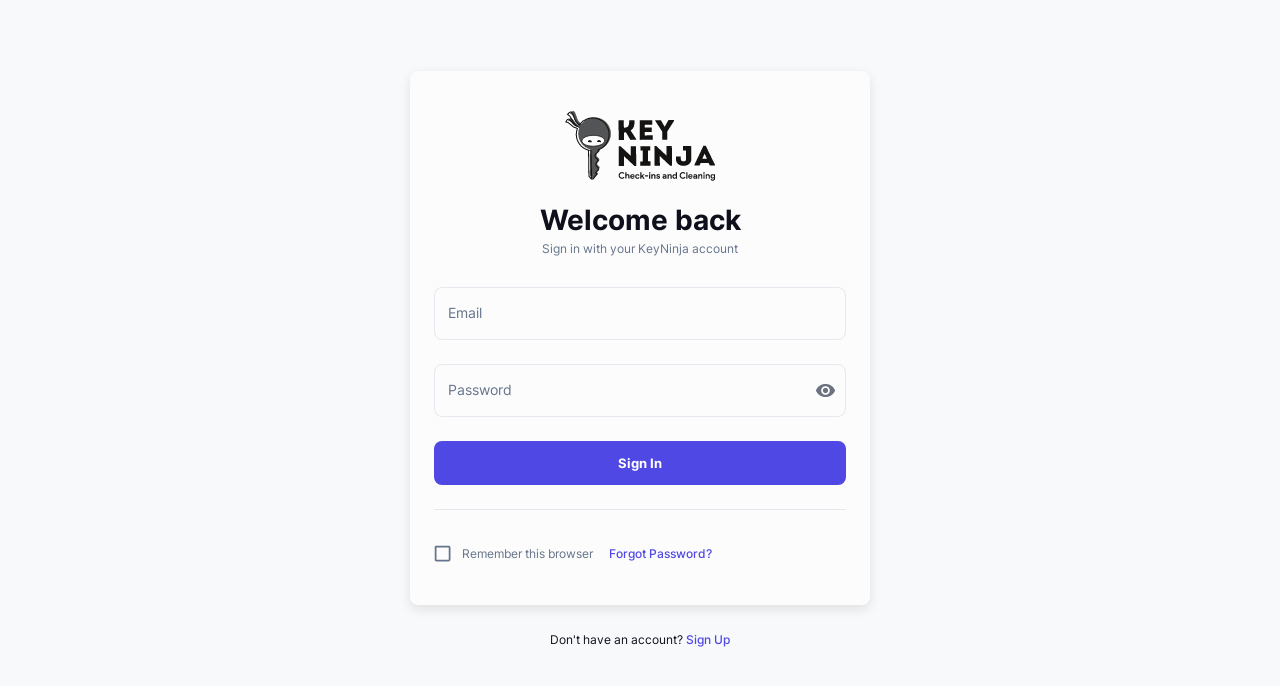

--- FILE ---
content_type: text/html; charset=utf-8
request_url: https://app.keyninja.io/Account/Login?ReturnUrl=%2F
body_size: 2046
content:


<!DOCTYPE html>
<html>
<head>
    <meta charset="utf-8" />
    <meta name="viewport" content="width=device-width, initial-scale=1.0" />


    <title>Sign in - KeyNinja</title>

    
    
        <link href="https://fonts.googleapis.com/css?family=Roboto|Inter" rel="stylesheet">

        <link rel="stylesheet" href="https://stackpath.bootstrapcdn.com/bootstrap/4.3.1/css/bootstrap.min.css" integrity="sha384-ggOyR0iXCbMQv3Xipma34MD+dH/1fQ784/j6cY/iJTQUOhcWr7x9JvoRxT2MZw1T" crossorigin="anonymous">
        <script src="https://cdnjs.cloudflare.com/ajax/libs/jquery/3.3.1/jquery.slim.min.js" integrity="sha512-M+qMI1PHRcYcOpJzeJlaWbVVx2JJyPIwZas8or7dc97LZOokjvbpfRxymhVtlJLyjiF3wGyr0FJOA4DLONLVLw==" crossorigin="anonymous" referrerpolicy="no-referrer"></script>
        <script src="https://cdnjs.cloudflare.com/ajax/libs/popper.js/1.14.7/umd/popper.min.js" integrity="sha384-UO2eT0CpHqdSJQ6hJty5KVphtPhzWj9WO1clHTMGa3JDZwrnQq4sF86dIHNDz0W1" crossorigin="anonymous"></script>
        <script src="https://stackpath.bootstrapcdn.com/bootstrap/4.3.1/js/bootstrap.min.js" integrity="sha384-JjSmVgyd0p3pXB1rRibZUAYoIIy6OrQ6VrjIEaFf/nJGzIxFDsf4x0xIM+B07jRM" crossorigin="anonymous"></script>

        <link rel="stylesheet" href="/css/site.min.css?v=QFr4sFWZRhWw0H6c2nwElBacVtGM4zfbB3zDUQHJzFk" />
        <link rel="stylesheet" href="/css/notification.css" />
        <link href="/lib/fontawesome/css/all.min.css" rel="stylesheet">
        <script src="https://maps.googleapis.com/maps/api/js?key=AIzaSyD-Qe2_J6bxwzji1DDexNYw1g_lfuXT__k&components=country:AU&libraries=places&language=en"></script>
    
    <script type="text/javascript">
	
    var appInsights=window.appInsights||function(a){
        function b(a){c[a]=function(){var b=arguments;c.queue.push(function(){c[a].apply(c,b)})}}var c={config:a},d=document,e=window;setTimeout(function(){var b=d.createElement("script");b.src=a.url||"https://az416426.vo.msecnd.net/scripts/a/ai.0.js",d.getElementsByTagName("script")[0].parentNode.appendChild(b)});try{c.cookie=d.cookie}catch(a){}c.queue=[];for(var f=["Event","Exception","Metric","PageView","Trace","Dependency"];f.length;)b("track"+f.pop());if(b("setAuthenticatedUserContext"),b("clearAuthenticatedUserContext"),b("startTrackEvent"),b("stopTrackEvent"),b("startTrackPage"),b("stopTrackPage"),b("flush"),!a.disableExceptionTracking){f="onerror",b("_"+f);var g=e[f];e[f]=function(a,b,d,e,h){var i=g&&g(a,b,d,e,h);return!0!==i&&c["_"+f](a,b,d,e,h),i}}return c
    }({
        instrumentationKey: 'a481f6b7-2a62-453d-acf8-0125bd24f834'
    });

    window.appInsights=appInsights,appInsights.queue&&0===appInsights.queue.length&&appInsights.trackPageView();
	
    </script>
</head>
<body style="margin: 0!important; padding: 0!important; font-family:product-sans">
    

<div id="root"></div>


    <script>
        const appVersion = "1.0.9518";
        const isAdmin = "False" === "True";
        const isGroupAdmin = "False" === "True";
        const isPartnerAdmin = "False" === "True";
        const sharedGroup = {"groupName":null,"isDisplayCalculator":false};
        const onboardingStatus = null;
    </script>
    
    <script type="text/javascript" src="/dist/loginPage.js?modified=639045287311738153"></script>




    <script type="text/javascript" src="/dist/bundle.js?modified=639045287311738153">
    </script>

</body>
</html>


--- FILE ---
content_type: text/css
request_url: https://app.keyninja.io/css/site.min.css?v=QFr4sFWZRhWw0H6c2nwElBacVtGM4zfbB3zDUQHJzFk
body_size: 3804
content:
@font-face{font-family:product-sans;src:url("../fonts/Product Sans Regular.ttf")}@font-face{font-family:intro;src:url("../fonts/Intro.otf")}@font-face{font-family:inter;src:url("../fonts/Inter/Inter-Black.ttf");font-weight:900}@font-face{font-family:inter;src:url("../fonts/Inter/Inter-Bold.ttf");font-weight:bold}@font-face{font-family:inter;src:url("../fonts/Inter/Inter-Light.ttf");font-weight:300}@font-face{font-family:inter;src:url("../fonts/Inter/Inter-Medium.ttf");font-weight:500}@font-face{font-family:inter;src:url("../fonts/Inter/Inter-Regular.ttf")}@font-face{font-family:inter;src:url("../fonts/Inter/Inter-Thin.ttf");font-weight:100}@font-face{font-family:"Roboto";src:url("../fonts/Roboto/Roboto-Black.ttf");font-weight:900}@font-face{font-family:"Roboto";src:url("../fonts/Roboto/Roboto-BlackItalic.ttf");font-weight:900;font-style:italic}@font-face{font-family:"Roboto";src:url("../fonts/Roboto/Roboto-Bold.ttf");font-weight:bold}@font-face{font-family:"Roboto";src:url("../fonts/Roboto/Roboto-BoldItalic.ttf");font-weight:bold;font-style:italic}@font-face{font-family:"Roboto";src:url("../fonts/Roboto/Roboto-Italic.ttf");font-style:italic}@font-face{font-family:"Roboto";src:url("../fonts/Roboto/Roboto-Light.ttf");font-weight:300}@font-face{font-family:"Roboto";src:url("../fonts/Roboto/Roboto-LightItalic.ttf");font-weight:300;font-style:italic}@font-face{font-family:"Roboto";src:url("../fonts/Roboto/Roboto-Medium.ttf");font-weight:500}@font-face{font-family:"Roboto";src:url("../fonts/Roboto/Roboto-MediumItalic.ttf");font-weight:500;font-style:italic}@font-face{font-family:"Roboto";src:url("../fonts/Roboto/Roboto-Regular.ttf")}@font-face{font-family:"Roboto";src:url("../fonts/Roboto/Roboto-Thin.ttf");font-weight:100}@font-face{font-family:"Roboto";src:url("../fonts/Roboto/Roboto-ThinItalic.ttf");font-weight:100;font-style:italic}html{font-size:14px;display:block !important}body{padding-top:5px;padding-bottom:5px;font-family:product-sans;-webkit-font-smoothing:antialiased}.body-content{padding-left:15px;padding-right:15px}.carousel-caption p{font-size:20px;line-height:1.4}.btn-bracketed::before{display:inline-block;content:"[";padding-right:.5em}.btn-bracketed::after{display:inline-block;content:"]";padding-left:.5em}.carousel-inner .item img[src$=".svg"]{width:100%}.dashboard-top{height:45%}.dashboard-bottom{height:55%}.dashboard-item{height:100%}@media screen and (max-width:767px){.carousel-caption{display:none}.dashboard-top{height:auto}.dashboard-bottom{height:auto}.dashboard-item{height:300px}}.pac-container{z-index:9999 !important}.navbar-inverse{background-color:#fff;border-color:#fff}.navbar-inverse .navbar-nav>li>a{color:#000}.navbar-inverse .navbar-nav>li>a:hover{color:#808080}.navbar-inverse .navbar-nav>li>a.disabled,.navbar-inverse .navbar-nav>li>a.disabled:hover{color:#000}.navbar-inverse a.navbar-brand{color:#000;font-family:intro;font-size:24px}.navbar-inverse .navbar-brand:hover{color:#808080}.navbar-inverse .navbar-brand:focus{color:#000}.navbar-inverse .navbar-nav .navbar-link{color:#000}.navbar-inverse .navbar-nav .navbar-link:hover{color:#808080}.navbar-inverse .navbar-toggle .icon-bar{background-color:#000}.navbar-inverse .navbar-toggle:hover .icon-bar,.navbar-inverse .navbar-toggle:focus .icon-bar{background-color:#fff}.material-switch>input[type="checkbox"]{display:none}.material-switch>label{cursor:pointer;height:0;position:relative;width:40px;left:-8px}.material-switch>label::before{background:rgba(0,0,0,1);border-radius:16px;content:"";height:20px;margin-top:-10px;left:-6px;position:absolute;transition:all .4s ease-in-out;width:44px}.material-switch>label::after{background:#fff;border-radius:16px;content:"";height:16px;left:-4px;margin-top:-4px;position:absolute;top:-4px;transition:all .3s ease-in-out;width:16px}.material-switch>input[type="checkbox"]:checked+label::before{background:#02d9ad;opacity:1}.material-switch>input[type="checkbox"]:checked+label::after{background:#fff;left:20px}body{margin-top:50px}.glyphicon{margin-right:10px}.panel-body{padding:0}.panel-body table tr td{padding-left:15px}.panel-body .table{margin-bottom:0}footer{position:fixed;bottom:0;width:100%;min-height:20px;font-size:14px;background-color:#000;color:#808080;z-index:3;padding:3px 15px}.footer-body{position:fixed;height:30px}.footer-main .footer{position:relative}.btn-adding{color:#fff;background-color:#6f14ff}.btn-adding:focus,.btn-adding:hover{color:#fff;background-color:#611ce8}.btn-adding:disabled,.btn-adding:disabled:hover{background-color:#bdc3c7;border-color:#b3b3b3}.btn-primary,.btn-primary:focus{background-color:#000;border-color:#000}.btn-primary:hover{background-color:#444;border-color:#444}.btn-primary.active.focus,.btn-primary.active:focus,.btn-primary.active:hover,.btn-primary:active.focus,.btn-primary:active:focus,.btn-primary:active:hover,.open>.dropdown-toggle.btn-primary.focus,.open>.dropdown-toggle.btn-primary:focus,.open>.dropdown-toggle.btn-primary:hover{background-color:#444;border-color:#444}.btn-primary:disabled,.btn-primary:disabled:hover{background-color:#bdc3c7;border-color:#b3b3b3}.inner-addon{position:relative}.inner-addon .glyphicon{position:absolute;padding:10px}.left-addon .glyphicon{left:0}.right-addon .glyphicon{right:0}.card-text{font-size:12px;text-align-last:center;font-family:product-sans}.row-full{width:96vw;position:relative;margin-left:-48vw;left:50%}.collapse-padding{padding:10px}@media(max-width:767px){.col-sm-6{margin-bottom:10px}}.br-height-15{height:15px}@media all and (min-width:768px){.shrink-padding-left{padding-left:7.5px}.shrink-padding-right{padding-right:7.5px}}.dm-select>div:not(.modal)>div>div{padding-top:0;padding-bottom:0}.dm-select>div:not(.modal)>div>div .react-select__single-value{top:15px}.dm-select>div:not(.modal)>div>div .react-select__placeholder{top:16px}.dm-select>div:not(.modal)>div>div .react-select__single-value+div{height:34px;margin:0;padding:0}.dm-select>div:not(.modal)>div>div .react-select__placeholder+div{height:34px;margin:0;padding:0}.dm-select>div:not(.modal)>div:nth-child(1)>div:nth-child(1)>div:nth-child(2){height:34px;margin:0;padding:0}.dm-select>div:not(.modal) input{max-height:22px !important;height:22px !important}.table-control__element{z-index:5}.table-control__element.checkbox label{display:flex;align-items:center}.table-control__element.checkbox label input{margin-right:4px}.btn{height:38px;padding:0 16px 0 16px}.col-form-label{font-weight:bold;font-size:1rem}.card-title.col-form-label{font-family:product-sans;font-weight:bold;font-size:1rem}.label-warning{color:#fff;border-radius:5px;background:#f0ad4e}.input-group .input-group-btn button{border-left:none}.btn.btn-info{background:#6f14ff;border:1px solid #6f14ff;box-shadow:none !important}.btn.btn-info:disabled:hover,.btn.btn-info:disabled:focus,.btn.btn-info:disabled:active{background:#ececec;color:#808080;cursor:not-allowed;border:1px solid #c7c7c7}.btn.btn-info:hover,.btn.btn-info:active{background:#530dc0;border:1px solid #530dc0}.btn.btn-negative{background:#fff;border:1px solid #212529;color:#212529;box-shadow:none !important}.btn.btn-negative:hover{background:#f4f4f4}.btn.btn-negative:active{background:#e8e8e8}.btn.btn-negative:disabled:hover,.btn.btn-negative:disabled:active{background:#e8e8e8;color:#fff;cursor:not-allowed}.btn.btn-sync{background:#fff;border:1px solid #ffa22e;color:#ffa22e;box-shadow:none !important}.btn.btn-sync:hover,.btn.btn-sync:active{background:#fff8f0}.btn.btn-sync:disabled,.btn.btn-sync:disabled:hover,.btn.btn-sync:disabled:active{border:1px solid #fcce94;color:#fcce94;cursor:not-allowed}.btn.btn-light{border:1px solid #ced4da}.popup-decision-btn{min-width:64px}.popup-decision-btn-spacer{width:8px}button.btn-info:not(:disabled):not(.disabled).active,button.btn-info:not(:disabled):not(.disabled):active,.show>button.btn-info.dropdown-toggle{background:#530dc0;border:1px solid #530dc0}.ag-pinned-left-cols-container .ag-react-container a,.ag-pinned-left-cols-container .ag-react-container span.default{color:#6f14ff}.ag-pinned-right-cols-container .ag-react-container a,.ag-pinned-right-cols-container .ag-react-container span.default{color:#6f14ff}.ag-react-container a.icon-16 i{font-size:16px}.ag-header-cell-label{user-select:none}.img-fluid{width:120px;height:225px;justify-content:center;margin:10px;align-content:center;margin-right:35px !important}.number-input-format-area{border-radius:4px}.number-input-format-area .prefix{height:38px;border:1px solid #ccc;position:absolute;border-right:none;border-top-left-radius:4px;border-bottom-left-radius:4px;padding-left:5px;background:#fff;font-weight:initial}.number-input-format-area input{border:none;width:100%;border-radius:4px;border:1px solid #ccc;padding-left:30px;outline:none}.ag-react-container .cell-editor-body .cell-editor-option{padding:9px;text-align:center;justify-content:center}.full-screen-loading{position:fixed;top:0;bottom:0;right:0;left:0;background:rgba(255,255,255,.8);display:flex;justify-content:center;align-items:center;z-index:1001}.full-screen-loading>div{font-size:24px;color:#6f14ff;padding-bottom:61px}.full-table-overlay{position:absolute;height:inherit;background:rgba(255,255,255,.6);display:flex;justify-content:center;align-items:center;z-index:1001}@media(min-width:767px){.full-table-overlay{width:calc(100vw - 250px - 15px*2)}}.swipe-animation{animation:rotate-center .5s linear infinite}.swipe{animation:slide-vert-center .5s ease infinite alternate}@keyframes rotate-center{0%{transform:rotateY(0)}100%{transform:rotateY(360deg)}}@keyframes slide-vert-center{0%{transform:translateY(0)}100%{transform:translateY(-10px)}}.warning-small-message{color:#c40a0a}.read-only-style{cursor:not-allowed;background:#f4f4f4 !important}*::-webkit-scrollbar-track{background-color:#fff}*::-webkit-scrollbar{width:7px;background-color:transparent}*::-webkit-scrollbar:horizontal{height:10px}*::-webkit-scrollbar-thumb{background-color:#8a8a8a}.help-block{color:#f00}.sidebar-menu-entry{border-bottom:none}.number-of-photos{border:2px solid #000;border-radius:50%;width:20px;height:20px;display:flex;align-items:center;justify-content:center;font-size:10px;font-weight:bold;cursor:pointer;margin-top:auto;margin-bottom:auto}.number-of-photos-lg{border:2px solid #000;border-radius:50%;width:24px;height:24px;display:flex;align-items:center;justify-content:center;font-size:15px;font-weight:bold;cursor:pointer;margin-top:auto;margin-bottom:auto}.ReactModal__Overlay{position:fixed;top:0;left:0;right:0;bottom:0;background-color:rgba(0,0,0,.95) !important;z-index:2000}.simple-react-dropdown{background:#6f14ff;cursor:pointer;min-width:135px;border-radius:5px;position:relative;color:#fff;z-index:100}.simple-react-dropdown .Dropdown-placeholder{display:flex;flex:1;align-items:center;padding:7px 10px;white-space:nowrap}.simple-react-dropdown .Dropdown-arrow-wrapper{padding:0 10px}.simple-react-dropdown .Dropdown-control{display:flex;height:100%;align-items:center;justify-content:space-between}.simple-react-dropdown .Dropdown-menu{position:absolute;left:0;right:0;top:36px;background:#6f14ff;border-radius:5px}.simple-react-dropdown.top .Dropdown-menu{top:auto;bottom:calc(100% + 1px)}.simple-react-dropdown .Dropdown-menu .Dropdown-option{padding:7px 10px;border-radius:5px}.simple-react-dropdown .Dropdown-menu .Dropdown-option:hover{background:#3b0b87}.simple-react-dropdown .Dropdown-noresults{text-align:center}.simple-react-dropdown.light{background:#fff;width:100%;height:38px;z-index:5}.simple-react-dropdown.light .Dropdown-control{color:#6d6d6d}.simple-react-dropdown.light .Dropdown-control .Dropdown-arrow-wrapper{border-left:1px solid #ccc;color:#ccc;padding-right:0}.simple-react-dropdown.light .Dropdown-control .Dropdown-arrow-wrapper:hover{color:#b3b3b3}.simple-react-dropdown.light .Dropdown-menu{background:#fff;border:1px solid #ccc;border-radius:5px;top:42px}.simple-react-dropdown.top .Dropdown-menu{top:auto;bottom:calc(100% + 1px)}.simple-react-dropdown .Dropdown-menu .Dropdown-option{color:#6d6d6d}.simple-react-dropdown .Dropdown-menu .Dropdown-option:hover{background:#ececec}.simple-react-dropdown .Dropdown-noresults{text-align:center}.event-dropdown{width:100px;background:#6f14ff;cursor:pointer;border-radius:5px;padding:7px 0;font-weight:bold;position:absolute;top:0;color:#fff;z-index:100}.event-dropdown .Dropdown-placeholder{padding:0 10px}.event-dropdown .Dropdown-menu .Dropdown-option{padding:7px 10px}.event-dropdown .Dropdown-menu .Dropdown-option:hover{background:#3b0b87}.rc-t-dialog .dialog-footer .no{background:#696969;color:#fff;border:1px solid #696969}.rc-t-dialog .dialog-footer .no:hover,.rc-t-dialog .dialog-footer .no:focus,.rc-t-dialog .dialog-footer .no:active{background:#4b4b4b;color:#fff;border:1px solid #696969;box-shadow:none}.rc-t-dialog .dialog-footer .cancel{background:transparent;border:1px solid transparent;color:#6f14ff;text-decoration:underline}.rc-t-dialog .dialog-footer .cancel:hover,.rc-t-dialog dialog-footer .cancel:focus,.rc-t-dialog dialog-footer .cancel:active{border:1px solid transparent;background:transparent;color:#3c078f;box-shadow:none}.rc-t-dialog .dialog-footer .yes{background:#6f14ff;border:1px solid #6f14ff;color:#fff}.rc-t-dialog .dialog-footer .yes:hover,.rc-t-dialog dialog-footer .yes:focus,.rc-t-dialog dialog-footer .yes:active{border:1px solid #550ec5;background:#550ec5;color:#fff;box-shadow:none}#confirm-modal .holder .buttons-container{flex-direction:row-reverse}

--- FILE ---
content_type: text/css
request_url: https://app.keyninja.io/css/notification.css
body_size: 1296
content:

.notification-container {
    z-index: 250;
}

.notification-container a {
    text-decoration: none;
    color: black;
}

    .notification-container a:visited {
        color: black;
    }

    .notification-container .noti-bell {
        font-size: 16px;
    }

    .notification-container .notBtn {
        position: relative;
        display: flex;
        align-items: center;
        justify-content: center;
        width: 38px;
        height: 38px;
        color: #333333;
        background: #ffffff;
        border: none;
        outline: none;
        border-radius: 50%;
    }

        .notification-container .notBtn:hover {
            cursor: pointer;
        }

        .notification-container .notBtn:active {
            background: #cccccc;
        }

    .notification-container .notification-number {
        position: absolute;
        top: 0;
        right: 0;
        width: 20px;
        height: 20px;
        background: red;
        color: #ffffff;
        display: flex;
        justify-content: center;
        align-items: center;
        border-radius: 50%;
        border: 2px solid #ffffff;
    }


.notification {
    position: relative;
    display: inline-block;
}

    .notification .notification-number {
        height: 22px;
        width: 22px;
        background-color: #d63031;
        border-radius: 20px;
        color: white;
        text-align: center;
        position: absolute;
        top: 23px;
        left: 60px;
        padding: 3px;
        border-style: solid;
        border-width: 2px;
    }

        .notification .notification-number:empty {
            display: none;
        }

    .notification .notBtn {
        transition: 0.5s;
        cursor: pointer
    }

    .notification .fas {
        font-size: 25pt;
        padding-bottom: 10px;
        color: black;
        margin-right: 40px;
        margin-left: 40px;
    }

    .notification .box {
        width: 400px;
        height: 0px;
        border-radius: 10px;
        transition: 0.5s;
        position: absolute;
        /*overflow-y: scroll;*/
        padding: 0px;
        left: -350px;
        margin-top: 5px;
        background-color: #F4F4F4;
        -webkit-box-shadow: 10px 10px 23px 0px rgba(0,0,0,0.2);
        -moz-box-shadow: 10px 10px 23px 0px rgba(0,0,0,0.1);
        box-shadow: 10px 10px 23px 0px rgba(0,0,0,0.1);
        cursor: context-menu;
    }

    .notification .fas:hover {
        color: #d63031;
    }

.notification-container .box {
    height: 60vh
}

/*.notification-container:hover .box {
    height: 60vh
}*/

.notification .content {
    padding: 20px;
    color: black;
    vertical-align: middle;
    text-align: left;
}

.notification .gry {
    background-color: #F4F4F4;
}

.notification .top {
    color: black;
    padding: 10px
}

.notification .display {
    position: relative;
}

.notification .cont {
    position: absolute;
    top: 0;
    width: 100%;
    height: 100%;
    background-color: #F4F4F4;
}

    .notification .cont:empty {
        display: none;
    }

.notification .stick {
    text-align: center;
    display: block;
    font-size: 50pt;
    padding-top: 50px;
    /*padding-left: 80px*/
}

    .notification .stick:hover {
        color: black;
    }

.notification .cent {
    text-align: center;
    display: block;
}

.notification .sec {
    padding: 25px 10px;
    background-color: #F4F4F4;
    transition: 0.5s;
}

.notification .profCont {
    padding-left: 15px;
}

.notification .profile {
    -webkit-clip-path: circle(50% at 50% 50%);
    clip-path: circle(50% at 50% 50%);
    width: 75px;
    float: left;
}

.notification .txt {
    vertical-align: top;
    font-size: 1.25rem;
    padding: 5px 10px 0px 115px;
}

.notification .sub {
    font-size: 1rem;
    color: grey;
}

.notification .new {
    border-style: none none solid none;
    border-color: red;
}

.notification .sec:hover {
    background-color: #BFBFBF;
}


--- FILE ---
content_type: application/javascript
request_url: https://app.keyninja.io/dist/loginPage.js?modified=639045287311738153
body_size: 161518
content:
!function(e){var t={};function n(r){if(t[r])return t[r].exports;var o=t[r]={i:r,l:!1,exports:{}};return e[r].call(o.exports,o,o.exports,n),o.l=!0,o.exports}n.m=e,n.c=t,n.d=function(e,t,r){n.o(e,t)||Object.defineProperty(e,t,{enumerable:!0,get:r})},n.r=function(e){"undefined"!=typeof Symbol&&Symbol.toStringTag&&Object.defineProperty(e,Symbol.toStringTag,{value:"Module"}),Object.defineProperty(e,"__esModule",{value:!0})},n.t=function(e,t){if(1&t&&(e=n(e)),8&t)return e;if(4&t&&"object"==typeof e&&e&&e.__esModule)return e;var r=Object.create(null);if(n.r(r),Object.defineProperty(r,"default",{enumerable:!0,value:e}),2&t&&"string"!=typeof e)for(var o in e)n.d(r,o,function(t){return e[t]}.bind(null,o));return r},n.n=function(e){var t=e&&e.__esModule?function(){return e.default}:function(){return e};return n.d(t,"a",t),t},n.o=function(e,t){return Object.prototype.hasOwnProperty.call(e,t)},n.p="",n(n.s=2660)}({0:function(e,t,n){"use strict";e.exports=n(589)},1:function(e,t,n){"use strict";e.exports=n(580)},10:function(e,t,n){"use strict";var r=n(264),o=n(389),a=n(177),i=n(98);e.exports=n(292)(Array,"Array",(function(e,t){this._t=i(e),this._i=0,this._k=t}),(function(){var e=this._t,t=this._k,n=this._i++;return!e||n>=e.length?(this._t=void 0,o(1)):o(0,"keys"==t?n:"values"==t?e[n]:[n,e[n]])}),"values"),a.Arguments=a.Array,r("keys"),r("values"),r("entries")},100:function(e,t,n){var r=n(158);e.exports=function(e){return Object(r(e))}},1001:function(e,t,n){"use strict";var r=n(3),o=n(4),a=n(1),i=n(308),l=n(267),s=n(278),c=n(135),u=n(130),d=n(59),f=n(0);const p=["addEndListener","appear","children","easing","in","onEnter","onEntered","onEntering","onExit","onExited","onExiting","style","timeout","TransitionComponent"];function m(e){return`scale(${e}, ${e**2})`}const b={entering:{opacity:1,transform:m(1)},entered:{opacity:1,transform:"none"}},h="undefined"!=typeof navigator&&/^((?!chrome|android).)*(safari|mobile)/i.test(navigator.userAgent)&&/(os |version\/)15(.|_)4/i.test(navigator.userAgent),v=a.forwardRef((function(e,t){const{addEndListener:n,appear:v=!0,children:g,easing:y,in:O,onEnter:x,onEntered:j,onEntering:w,onExit:S,onExited:k,onExiting:E,style:C,timeout:P="auto",TransitionComponent:R=s.c}=e,T=Object(o.a)(e,p),M=Object(i.b)(),_=a.useRef(),N=Object(c.a)(),z=a.useRef(null),F=Object(d.a)(z,Object(l.a)(g),t),I=e=>t=>{if(e){const n=z.current;void 0===t?e(n):e(n,t)}},L=I(w),A=I((e,t)=>{Object(u.b)(e);const{duration:n,delay:r,easing:o}=Object(u.a)({style:C,timeout:P,easing:y},{mode:"enter"});let a;"auto"===P?(a=N.transitions.getAutoHeightDuration(e.clientHeight),_.current=a):a=n,e.style.transition=[N.transitions.create("opacity",{duration:a,delay:r}),N.transitions.create("transform",{duration:h?a:.666*a,delay:r,easing:o})].join(","),x&&x(e,t)}),B=I(j),$=I(E),D=I(e=>{const{duration:t,delay:n,easing:r}=Object(u.a)({style:C,timeout:P,easing:y},{mode:"exit"});let o;"auto"===P?(o=N.transitions.getAutoHeightDuration(e.clientHeight),_.current=o):o=t,e.style.transition=[N.transitions.create("opacity",{duration:o,delay:n}),N.transitions.create("transform",{duration:h?o:.666*o,delay:h?n:n||.333*o,easing:r})].join(","),e.style.opacity=0,e.style.transform=m(.75),S&&S(e)}),W=I(k);return Object(f.jsx)(R,Object(r.a)({appear:v,in:O,nodeRef:z,onEnter:A,onEntered:B,onEntering:L,onExit:D,onExited:W,onExiting:$,addEndListener:e=>{"auto"===P&&M.start(_.current||0,e),n&&n(z.current,e)},timeout:"auto"===P?null:P},T,{children:(e,t)=>a.cloneElement(g,Object(r.a)({style:Object(r.a)({opacity:0,transform:m(.75),visibility:"exited"!==e||O?void 0:"hidden"},b[e],C,g.props.style),ref:F},t))}))}));v.muiSupportAuto=!0,t.a=v},1002:function(e,t,n){"use strict";t.a=function(e,t=[]){if(void 0===e)return{};const n={};return Object.keys(e).filter(n=>n.match(/^on[A-Z]/)&&"function"==typeof e[n]&&!t.includes(n)).forEach(t=>{n[t]=e[t]}),n}},101:function(e,t){var n={}.hasOwnProperty;e.exports=function(e,t){return n.call(e,t)}},102:function(e,t,n){"use strict";Object.defineProperty(t,"__esModule",{value:!0}),Object.defineProperty(t,"default",{enumerable:!0,get:function(){return r.createSvgIcon}});var r=n(554)},1035:function(e,t,n){"use strict";n.d(t,"a",(function(){return a}));var r=n(1),o=n(246);function a(){return r.useContext(o.a)}},1063:function(e,t,n){"use strict";var r=n(3),o=n(4),a=n(1),i=n(8),l=n(206),s=n(7),c=n(207),u=n(59),d=n(137),f=n(209),p=n(1065),m=n(120),b=n(308),h=n(0);var v=function(e){const{className:t,classes:n,pulsate:r=!1,rippleX:o,rippleY:l,rippleSize:s,in:c,onExited:u,timeout:d}=e,[f,p]=a.useState(!1),m=Object(i.a)(t,n.ripple,n.rippleVisible,r&&n.ripplePulsate),b={width:s,height:s,top:-s/2+l,left:-s/2+o},v=Object(i.a)(n.child,f&&n.childLeaving,r&&n.childPulsate);return c||f||p(!0),a.useEffect(()=>{if(!c&&null!=u){const e=setTimeout(u,d);return()=>{clearTimeout(e)}}},[u,c,d]),Object(h.jsx)("span",{className:m,style:b,children:Object(h.jsx)("span",{className:v})})},g=n(139),y=n(122);var O=Object(g.a)("MuiTouchRipple",["root","ripple","rippleVisible","ripplePulsate","child","childLeaving","childPulsate"]);const x=["center","classes","className"];let j,w,S,k,E=e=>e;const C=Object(m.c)(j||(j=E`
  0% {
    transform: scale(0);
    opacity: 0.1;
  }

  100% {
    transform: scale(1);
    opacity: 0.3;
  }
`)),P=Object(m.c)(w||(w=E`
  0% {
    opacity: 1;
  }

  100% {
    opacity: 0;
  }
`)),R=Object(m.c)(S||(S=E`
  0% {
    transform: scale(1);
  }

  50% {
    transform: scale(0.92);
  }

  100% {
    transform: scale(1);
  }
`)),T=Object(s.a)("span",{name:"MuiTouchRipple",slot:"Root"})({overflow:"hidden",pointerEvents:"none",position:"absolute",zIndex:0,top:0,right:0,bottom:0,left:0,borderRadius:"inherit"}),M=Object(s.a)(v,{name:"MuiTouchRipple",slot:"Ripple"})(k||(k=E`
  opacity: 0;
  position: absolute;

  &.${0} {
    opacity: 0.3;
    transform: scale(1);
    animation-name: ${0};
    animation-duration: ${0}ms;
    animation-timing-function: ${0};
  }

  &.${0} {
    animation-duration: ${0}ms;
  }

  & .${0} {
    opacity: 1;
    display: block;
    width: 100%;
    height: 100%;
    border-radius: 50%;
    background-color: currentColor;
  }

  & .${0} {
    opacity: 0;
    animation-name: ${0};
    animation-duration: ${0}ms;
    animation-timing-function: ${0};
  }

  & .${0} {
    position: absolute;
    /* @noflip */
    left: 0px;
    top: 0;
    animation-name: ${0};
    animation-duration: 2500ms;
    animation-timing-function: ${0};
    animation-iteration-count: infinite;
    animation-delay: 200ms;
  }
`),O.rippleVisible,C,550,({theme:e})=>e.transitions.easing.easeInOut,O.ripplePulsate,({theme:e})=>e.transitions.duration.shorter,O.child,O.childLeaving,P,550,({theme:e})=>e.transitions.easing.easeInOut,O.childPulsate,R,({theme:e})=>e.transitions.easing.easeInOut);var _=a.forwardRef((function(e,t){const n=Object(c.a)({props:e,name:"MuiTouchRipple"}),{center:l=!1,classes:s={},className:u}=n,d=Object(o.a)(n,x),[f,m]=a.useState([]),v=a.useRef(0),g=a.useRef(null);a.useEffect(()=>{g.current&&(g.current(),g.current=null)},[f]);const y=a.useRef(!1),j=Object(b.b)(),w=a.useRef(null),S=a.useRef(null),k=a.useCallback(e=>{const{pulsate:t,rippleX:n,rippleY:r,rippleSize:o,cb:a}=e;m(e=>[...e,Object(h.jsx)(M,{classes:{ripple:Object(i.a)(s.ripple,O.ripple),rippleVisible:Object(i.a)(s.rippleVisible,O.rippleVisible),ripplePulsate:Object(i.a)(s.ripplePulsate,O.ripplePulsate),child:Object(i.a)(s.child,O.child),childLeaving:Object(i.a)(s.childLeaving,O.childLeaving),childPulsate:Object(i.a)(s.childPulsate,O.childPulsate)},timeout:550,pulsate:t,rippleX:n,rippleY:r,rippleSize:o},v.current)]),v.current+=1,g.current=a},[s]),E=a.useCallback((e={},t={},n=(()=>{}))=>{const{pulsate:r=!1,center:o=l||t.pulsate,fakeElement:a=!1}=t;if("mousedown"===(null==e?void 0:e.type)&&y.current)return void(y.current=!1);"touchstart"===(null==e?void 0:e.type)&&(y.current=!0);const i=a?null:S.current,s=i?i.getBoundingClientRect():{width:0,height:0,left:0,top:0};let c,u,d;if(o||void 0===e||0===e.clientX&&0===e.clientY||!e.clientX&&!e.touches)c=Math.round(s.width/2),u=Math.round(s.height/2);else{const{clientX:t,clientY:n}=e.touches&&e.touches.length>0?e.touches[0]:e;c=Math.round(t-s.left),u=Math.round(n-s.top)}if(o)d=Math.sqrt((2*s.width**2+s.height**2)/3),d%2==0&&(d+=1);else{const e=2*Math.max(Math.abs((i?i.clientWidth:0)-c),c)+2,t=2*Math.max(Math.abs((i?i.clientHeight:0)-u),u)+2;d=Math.sqrt(e**2+t**2)}null!=e&&e.touches?null===w.current&&(w.current=()=>{k({pulsate:r,rippleX:c,rippleY:u,rippleSize:d,cb:n})},j.start(80,()=>{w.current&&(w.current(),w.current=null)})):k({pulsate:r,rippleX:c,rippleY:u,rippleSize:d,cb:n})},[l,k,j]),C=a.useCallback(()=>{E({},{pulsate:!0})},[E]),P=a.useCallback((e,t)=>{if(j.clear(),"touchend"===(null==e?void 0:e.type)&&w.current)return w.current(),w.current=null,void j.start(0,()=>{P(e,t)});w.current=null,m(e=>e.length>0?e.slice(1):e),g.current=t},[j]);return a.useImperativeHandle(t,()=>({pulsate:C,start:E,stop:P}),[C,E,P]),Object(h.jsx)(T,Object(r.a)({className:Object(i.a)(O.root,s.root,u),ref:S},d,{children:Object(h.jsx)(p.a,{component:null,exit:!0,children:f})}))}));function N(e){return Object(y.a)("MuiButtonBase",e)}var z=Object(g.a)("MuiButtonBase",["root","disabled","focusVisible"]);const F=["action","centerRipple","children","className","component","disabled","disableRipple","disableTouchRipple","focusRipple","focusVisibleClassName","LinkComponent","onBlur","onClick","onContextMenu","onDragLeave","onFocus","onFocusVisible","onKeyDown","onKeyUp","onMouseDown","onMouseLeave","onMouseUp","onTouchEnd","onTouchMove","onTouchStart","tabIndex","TouchRippleProps","touchRippleRef","type"],I=Object(s.a)("button",{name:"MuiButtonBase",slot:"Root",overridesResolver:(e,t)=>t.root})({display:"inline-flex",alignItems:"center",justifyContent:"center",position:"relative",boxSizing:"border-box",WebkitTapHighlightColor:"transparent",backgroundColor:"transparent",outline:0,border:0,margin:0,borderRadius:0,padding:0,cursor:"pointer",userSelect:"none",verticalAlign:"middle",MozAppearance:"none",WebkitAppearance:"none",textDecoration:"none",color:"inherit","&::-moz-focus-inner":{borderStyle:"none"},["&."+z.disabled]:{pointerEvents:"none",cursor:"default"},"@media print":{colorAdjust:"exact"}}),L=a.forwardRef((function(e,t){const n=Object(c.a)({props:e,name:"MuiButtonBase"}),{action:s,centerRipple:p=!1,children:m,className:b,component:v="button",disabled:g=!1,disableRipple:y=!1,disableTouchRipple:O=!1,focusRipple:x=!1,LinkComponent:j="a",onBlur:w,onClick:S,onContextMenu:k,onDragLeave:E,onFocus:C,onFocusVisible:P,onKeyDown:R,onKeyUp:T,onMouseDown:M,onMouseLeave:z,onMouseUp:L,onTouchEnd:A,onTouchMove:B,onTouchStart:$,tabIndex:D=0,TouchRippleProps:W,touchRippleRef:V,type:U}=n,H=Object(o.a)(n,F),q=a.useRef(null),K=a.useRef(null),G=Object(u.a)(K,V),{isFocusVisibleRef:Q,onFocus:X,onBlur:Y,ref:J}=Object(f.a)(),[Z,ee]=a.useState(!1);g&&Z&&ee(!1),a.useImperativeHandle(s,()=>({focusVisible:()=>{ee(!0),q.current.focus()}}),[]);const[te,ne]=a.useState(!1);a.useEffect(()=>{ne(!0)},[]);const re=te&&!y&&!g;function oe(e,t,n=O){return Object(d.a)(r=>{t&&t(r);return!n&&K.current&&K.current[e](r),!0})}a.useEffect(()=>{Z&&x&&!y&&te&&K.current.pulsate()},[y,x,Z,te]);const ae=oe("start",M),ie=oe("stop",k),le=oe("stop",E),se=oe("stop",L),ce=oe("stop",e=>{Z&&e.preventDefault(),z&&z(e)}),ue=oe("start",$),de=oe("stop",A),fe=oe("stop",B),pe=oe("stop",e=>{Y(e),!1===Q.current&&ee(!1),w&&w(e)},!1),me=Object(d.a)(e=>{q.current||(q.current=e.currentTarget),X(e),!0===Q.current&&(ee(!0),P&&P(e)),C&&C(e)}),be=()=>{const e=q.current;return v&&"button"!==v&&!("A"===e.tagName&&e.href)},he=a.useRef(!1),ve=Object(d.a)(e=>{x&&!he.current&&Z&&K.current&&" "===e.key&&(he.current=!0,K.current.stop(e,()=>{K.current.start(e)})),e.target===e.currentTarget&&be()&&" "===e.key&&e.preventDefault(),R&&R(e),e.target===e.currentTarget&&be()&&"Enter"===e.key&&!g&&(e.preventDefault(),S&&S(e))}),ge=Object(d.a)(e=>{x&&" "===e.key&&K.current&&Z&&!e.defaultPrevented&&(he.current=!1,K.current.stop(e,()=>{K.current.pulsate(e)})),T&&T(e),S&&e.target===e.currentTarget&&be()&&" "===e.key&&!e.defaultPrevented&&S(e)});let ye=v;"button"===ye&&(H.href||H.to)&&(ye=j);const Oe={};"button"===ye?(Oe.type=void 0===U?"button":U,Oe.disabled=g):(H.href||H.to||(Oe.role="button"),g&&(Oe["aria-disabled"]=g));const xe=Object(u.a)(t,J,q);const je=Object(r.a)({},n,{centerRipple:p,component:v,disabled:g,disableRipple:y,disableTouchRipple:O,focusRipple:x,tabIndex:D,focusVisible:Z}),we=(e=>{const{disabled:t,focusVisible:n,focusVisibleClassName:r,classes:o}=e,a={root:["root",t&&"disabled",n&&"focusVisible"]},i=Object(l.a)(a,N,o);return n&&r&&(i.root+=" "+r),i})(je);return Object(h.jsxs)(I,Object(r.a)({as:ye,className:Object(i.a)(we.root,b),ownerState:je,onBlur:pe,onClick:S,onContextMenu:ie,onFocus:me,onKeyDown:ve,onKeyUp:ge,onMouseDown:ae,onMouseLeave:ce,onMouseUp:se,onDragLeave:le,onTouchEnd:de,onTouchMove:fe,onTouchStart:ue,ref:xe,tabIndex:g?-1:D,type:U},Oe,H,{children:[m,re?Object(h.jsx)(_,Object(r.a)({ref:G,center:p},W)):null]}))}));t.a=L},1064:function(e,t,n){"use strict";n.d(t,"a",(function(){return w}));var r=n(3),o=n(4),a=n(1),i=n(1035),l=n(246),s=n(532),c=n(0);var u=function(e){const{children:t,theme:n}=e,o=Object(i.a)(),u=a.useMemo(()=>{const e=null===o?n:function(e,t){if("function"==typeof t){return t(e)}return Object(r.a)({},e,t)}(o,n);return null!=e&&(e[s.a]=null!==o),e},[n,o]);return Object(c.jsx)(l.a.Provider,{value:u,children:t})},d=n(52),f=n(156),p=n(159),m=n(386),b=n(239),h=n(557),v=n(716);const g={};function y(e,t,n,o=!1){return a.useMemo(()=>{const a=e&&t[e]||t;if("function"==typeof n){const i=n(a),l=e?Object(r.a)({},t,{[e]:i}):i;return o?()=>l:l}return e?Object(r.a)({},t,{[e]:n}):Object(r.a)({},t,n)},[e,t,n,o])}var O=function(e){const{children:t,theme:n,themeId:r}=e,o=Object(f.a)(g),a=Object(i.a)()||g,l=y(r,o,n),s=y(r,a,n,!0),O="rtl"===l.direction,x=function(e){const t=Object(f.a)(),n=Object(h.a)()||"",{modularCssLayers:r}=e;let o="mui.global, mui.components, mui.theme, mui.custom, mui.sx";return o=r&&null===t?"string"==typeof r?r.replace(/mui(?!\.)/g,o):`@layer ${o};`:"",Object(b.a)(()=>{const e=document.querySelector("head");if(!e)return;const t=e.firstChild;if(o){var r;if(t&&null!=(r=t.hasAttribute)&&r.call(t,"data-mui-layer-order")&&t.getAttribute("data-mui-layer-order")===n)return;const a=document.createElement("style");a.setAttribute("data-mui-layer-order",n),a.textContent=o,e.prepend(a)}else{var a;null==(a=e.querySelector(`style[data-mui-layer-order="${n}"]`))||a.remove()}},[o,n]),o?Object(c.jsx)(v.a,{styles:o}):null}(l);return Object(c.jsx)(u,{theme:s,children:Object(c.jsx)(d.c.Provider,{value:l,children:Object(c.jsx)(p.a,{value:O,children:Object(c.jsxs)(m.a,{value:null==l?void 0:l.components,children:[x,t]})})})})},x=n(95);const j=["theme"];function w(e){let{theme:t}=e,n=Object(o.a)(e,j);const a=t[x.a];let i=a||t;return"function"!=typeof t&&(a&&!a.vars?i=Object(r.a)({},a,{vars:null}):t&&!t.vars&&(i=Object(r.a)({},t,{vars:null}))),Object(c.jsx)(O,Object(r.a)({},n,{themeId:a?x.a:void 0,theme:i}))}},1065:function(e,t,n){"use strict";var r=n(4),o=n(3),a=n(61),i=n(167),l=n(1),s=n.n(l),c=n(181);function u(e,t){var n=Object.create(null);return e&&l.Children.map(e,(function(e){return e})).forEach((function(e){n[e.key]=function(e){return t&&Object(l.isValidElement)(e)?t(e):e}(e)})),n}function d(e,t,n){return null!=n[t]?n[t]:e.props[t]}function f(e,t,n){var r=u(e.children),o=function(e,t){function n(n){return n in t?t[n]:e[n]}e=e||{},t=t||{};var r,o=Object.create(null),a=[];for(var i in e)i in t?a.length&&(o[i]=a,a=[]):a.push(i);var l={};for(var s in t){if(o[s])for(r=0;r<o[s].length;r++){var c=o[s][r];l[o[s][r]]=n(c)}l[s]=n(s)}for(r=0;r<a.length;r++)l[a[r]]=n(a[r]);return l}(t,r);return Object.keys(o).forEach((function(a){var i=o[a];if(Object(l.isValidElement)(i)){var s=a in t,c=a in r,u=t[a],f=Object(l.isValidElement)(u)&&!u.props.in;!c||s&&!f?c||!s||f?c&&s&&Object(l.isValidElement)(u)&&(o[a]=Object(l.cloneElement)(i,{onExited:n.bind(null,i),in:u.props.in,exit:d(i,"exit",e),enter:d(i,"enter",e)})):o[a]=Object(l.cloneElement)(i,{in:!1}):o[a]=Object(l.cloneElement)(i,{onExited:n.bind(null,i),in:!0,exit:d(i,"exit",e),enter:d(i,"enter",e)})}})),o}var p=Object.values||function(e){return Object.keys(e).map((function(t){return e[t]}))},m=function(e){function t(t,n){var r,o=(r=e.call(this,t,n)||this).handleExited.bind(Object(a.a)(r));return r.state={contextValue:{isMounting:!0},handleExited:o,firstRender:!0},r}Object(i.a)(t,e);var n=t.prototype;return n.componentDidMount=function(){this.mounted=!0,this.setState({contextValue:{isMounting:!1}})},n.componentWillUnmount=function(){this.mounted=!1},t.getDerivedStateFromProps=function(e,t){var n,r,o=t.children,a=t.handleExited;return{children:t.firstRender?(n=e,r=a,u(n.children,(function(e){return Object(l.cloneElement)(e,{onExited:r.bind(null,e),in:!0,appear:d(e,"appear",n),enter:d(e,"enter",n),exit:d(e,"exit",n)})}))):f(e,o,a),firstRender:!1}},n.handleExited=function(e,t){var n=u(this.props.children);e.key in n||(e.props.onExited&&e.props.onExited(t),this.mounted&&this.setState((function(t){var n=Object(o.a)({},t.children);return delete n[e.key],{children:n}})))},n.render=function(){var e=this.props,t=e.component,n=e.childFactory,o=Object(r.a)(e,["component","childFactory"]),a=this.state.contextValue,i=p(this.state.children).map(n);return delete o.appear,delete o.enter,delete o.exit,null===t?s.a.createElement(c.a.Provider,{value:a},i):s.a.createElement(c.a.Provider,{value:a},s.a.createElement(t,o,i))},t}(s.a.Component);m.propTypes={},m.defaultProps={component:"div",childFactory:function(e){return e}};t.a=m},1068:function(e,t,n){"use strict";n.d(t,"a",(function(){return a}));var r=n(644),o=n(190);function a({props:e,name:t,defaultTheme:n,themeId:a}){let i=Object(o.a)(n);a&&(i=i[a]||i);return Object(r.a)({theme:i,name:t,props:e})}},107:function(e,t,n){"use strict";n.r(t),n.d(t,"default",(function(){return O})),n.d(t,"internal_processStyles",(function(){return x})),n.d(t,"internal_serializeStyles",(function(){return w})),n.d(t,"ThemeContext",(function(){return o.c})),n.d(t,"keyframes",(function(){return v.c})),n.d(t,"css",(function(){return v.b})),n.d(t,"StyledEngineProvider",(function(){return g.a})),n.d(t,"GlobalStyles",(function(){return y.a}));var r=n(3),o=n(52),a=n(87),i=n(108),l=n(72),s=n(1),c=n(253),u="undefined"!=typeof document,d=c.a,f=function(e){return"theme"!==e},p=function(e){return"string"==typeof e&&e.charCodeAt(0)>96?d:f},m=function(e,t,n){var r;if(t){var o=t.shouldForwardProp;r=e.__emotion_forwardProp&&o?function(t){return e.__emotion_forwardProp(t)&&o(t)}:o}return"function"!=typeof r&&n&&(r=e.__emotion_forwardProp),r},b=function(e){var t=e.cache,n=e.serialized,r=e.isStringTag;Object(l.c)(t,n,r);var o=Object(i.a)((function(){return Object(l.b)(t,n,r)}));if(!u&&void 0!==o){for(var a,c=n.name,d=n.next;void 0!==d;)c+=" "+d.name,d=d.next;return s.createElement("style",((a={})["data-emotion"]=t.key+" "+c,a.dangerouslySetInnerHTML={__html:o},a.nonce=t.sheet.nonce,a))}return null},h=(n(281),function e(t,n){var i,c,u=t.__emotion_real===t,d=u&&t.__emotion_base||t;void 0!==n&&(i=n.label,c=n.target);var f=m(t,n,u),h=f||p(d),v=!h("as");return function(){var g=arguments,y=u&&void 0!==t.__emotion_styles?t.__emotion_styles.slice(0):[];if(void 0!==i&&y.push("label:"+i+";"),null==g[0]||void 0===g[0].raw)y.push.apply(y,g);else{var O=g[0];y.push(O[0]);for(var x=g.length,j=1;j<x;j++)y.push(g[j],O[j])}var w=Object(o.h)((function(e,t,n){var r=v&&e.as||d,i="",u=[],m=e;if(null==e.theme){for(var g in m={},e)m[g]=e[g];m.theme=s.useContext(o.c)}"string"==typeof e.className?i=Object(l.a)(t.registered,u,e.className):null!=e.className&&(i=e.className+" ");var O=Object(a.a)(y.concat(u),t.registered,m);i+=t.key+"-"+O.name,void 0!==c&&(i+=" "+c);var x=v&&void 0===f?p(r):h,j={};for(var w in e)v&&"as"===w||x(w)&&(j[w]=e[w]);return j.className=i,n&&(j.ref=n),s.createElement(s.Fragment,null,s.createElement(b,{cache:t,serialized:O,isStringTag:"string"==typeof r}),s.createElement(r,j))}));return w.displayName=void 0!==i?i:"Styled("+("string"==typeof d?d:d.displayName||d.name||"Component")+")",w.defaultProps=t.defaultProps,w.__emotion_real=w,w.__emotion_base=d,w.__emotion_styles=y,w.__emotion_forwardProp=f,Object.defineProperty(w,"toString",{value:function(){return"."+c}}),w.withComponent=function(t,o){return e(t,Object(r.a)({},n,o,{shouldForwardProp:m(w,o,!0)})).apply(void 0,y)},w}}.bind(null));["a","abbr","address","area","article","aside","audio","b","base","bdi","bdo","big","blockquote","body","br","button","canvas","caption","cite","code","col","colgroup","data","datalist","dd","del","details","dfn","dialog","div","dl","dt","em","embed","fieldset","figcaption","figure","footer","form","h1","h2","h3","h4","h5","h6","head","header","hgroup","hr","html","i","iframe","img","input","ins","kbd","keygen","label","legend","li","link","main","map","mark","marquee","menu","menuitem","meta","meter","nav","noscript","object","ol","optgroup","option","output","p","param","picture","pre","progress","q","rp","rt","ruby","s","samp","script","section","select","small","source","span","strong","style","sub","summary","sup","table","tbody","td","textarea","tfoot","th","thead","time","title","tr","track","u","ul","var","video","wbr","circle","clipPath","defs","ellipse","foreignObject","g","image","line","linearGradient","mask","path","pattern","polygon","polyline","radialGradient","rect","stop","svg","text","tspan"].forEach((function(e){h[e]=h(e)}));var v=n(120),g=n(920),y=n(651);function O(e,t){return h(e,t)}const x=(e,t)=>{Array.isArray(e.__emotion_styles)&&(e.__emotion_styles=t(e.__emotion_styles))},j=[];function w(e){return j[0]=e,Object(a.a)(j)}},1070:function(e,t,n){"use strict";n.d(t,"a",(function(){return o}));var r=n(365),o=Object(r.a)({breakpoints:{values:{xs:0,sm:600,md:1e3,lg:1200,xl:1920}},components:{MuiButton:{defaultProps:{disableElevation:!0},styleOverrides:{contained:{backgroundColor:"#5048E5"},root:{textTransform:"none"},sizeSmall:{padding:"6px 16px"},sizeMedium:{padding:"8px 20px"},sizeLarge:{padding:"11px 24px"},textSizeSmall:{padding:"7px 12px"},textSizeMedium:{padding:"9px 16px"},textSizeLarge:{padding:"12px 16px"}}},MuiButtonBase:{defaultProps:{disableRipple:!0}},MuiCardContent:{styleOverrides:{root:{padding:"32px 24px","&:last-child":{paddingBottom:"32px"}}}},MuiCardHeader:{defaultProps:{titleTypographyProps:{variant:"h6"},subheaderTypographyProps:{variant:"body2"}},styleOverrides:{root:{padding:"32px 24px"}}},MuiCssBaseline:{styleOverrides:{"*":{boxSizing:"border-box",margin:0,padding:0},html:{MozOsxFontSmoothing:"grayscale",WebkitFontSmoothing:"antialiased",display:"flex",flexDirection:"column",minHeight:"100%",width:"100%"},body:{display:"flex",flex:"1 1 auto",flexDirection:"column",minHeight:"100%",width:"100%"},"#__next":{display:"flex",flex:"1 1 auto",flexDirection:"column",height:"100%",width:"100%"}}},MuiOutlinedInput:{styleOverrides:{notchedOutline:{borderColor:"#E6E8F0"}}},MuiTableHead:{styleOverrides:{root:{backgroundColor:"#F3F4F6",".MuiTableCell-root":{color:"#374151"},borderBottom:"none","& .MuiTableCell-root":{borderBottom:"none",fontSize:"12px",fontWeight:600,lineHeight:1,letterSpacing:.5,textTransform:"uppercase"},"& .MuiTableCell-paddingCheckbox":{paddingTop:4,paddingBottom:4}}}}},palette:{neutral:{100:"#F3F4F6",200:"#E5E7EB",300:"#D1D5DB",400:"#9CA3AF",500:"#6B7280",600:"#4B5563",700:"#374151",800:"#1F2937",900:"#111827"},action:{active:"#6B7280",focus:"rgba(55, 65, 81, 0.12)",hover:"rgba(55, 65, 81, 0.04)",selected:"rgba(55, 65, 81, 0.08)",disabledBackground:"rgba(55, 65, 81, 0.12)",disabled:"rgba(55, 65, 81, 0.26)"},background:{default:"#F9FAFC",paper:"#FFFFFF"},divider:"#E6E8F0",primary:{main:"#5048E5",light:"#828DF8",dark:"#3832A0",contrastText:"#FFFFFF"},secondary:{main:"#10B981",light:"#3FC79A",dark:"#0B815A",contrastText:"#FFFFFF"},success:{main:"#14B8A6",light:"#43C6B7",dark:"#0E8074",contrastText:"#FFFFFF"},info:{main:"#2196F3",light:"#64B6F7",dark:"#0B79D0",contrastText:"#FFFFFF"},warning:{main:"#FFB020",light:"#FFBF4C",dark:"#B27B16",contrastText:"#FFFFFF"},error:{main:"#D14343",light:"#DA6868",dark:"#922E2E",contrastText:"#FFFFFF"},text:{primary:"#0E111B",secondary:"#65748B",disabled:"rgba(55, 65, 81, 0.48)"}},shape:{borderRadius:8},shadows:["none","0px 1px 1px rgba(100, 116, 139, 0.06), 0px 1px 2px rgba(100, 116, 139, 0.1)","0px 1px 2px rgba(100, 116, 139, 0.12)","0px 1px 4px rgba(100, 116, 139, 0.12)","0px 1px 5px rgba(100, 116, 139, 0.12)","0px 1px 6px rgba(100, 116, 139, 0.12)","0px 2px 6px rgba(100, 116, 139, 0.12)","0px 3px 6px rgba(100, 116, 139, 0.12)","0px 2px 4px rgba(31, 41, 55, 0.06), 0px 4px 6px rgba(100, 116, 139, 0.12)","0px 5px 12px rgba(100, 116, 139, 0.12)","0px 5px 14px rgba(100, 116, 139, 0.12)","0px 5px 15px rgba(100, 116, 139, 0.12)","0px 6px 15px rgba(100, 116, 139, 0.12)","0px 7px 15px rgba(100, 116, 139, 0.12)","0px 8px 15px rgba(100, 116, 139, 0.12)","0px 9px 15px rgba(100, 116, 139, 0.12)","0px 10px 15px rgba(100, 116, 139, 0.12)","0px 12px 22px -8px rgba(100, 116, 139, 0.25)","0px 13px 22px -8px rgba(100, 116, 139, 0.25)","0px 14px 24px -8px rgba(100, 116, 139, 0.25)","0px 10px 10px rgba(31, 41, 55, 0.04), 0px 20px 25px rgba(31, 41, 55, 0.1)","0px 25px 50px rgba(100, 116, 139, 0.25)","0px 25px 50px rgba(100, 116, 139, 0.25)","0px 25px 50px rgba(100, 116, 139, 0.25)","0px 25px 50px rgba(100, 116, 139, 0.25)"],typography:{button:{fontWeight:600,fontSize:"0.85rem"},fontFamily:'"Inter", -apple-system, BlinkMacSystemFont, "Segoe UI", Helvetica, Arial, sans-serif, "Apple Color Emoji", "Segoe UI Emoji"',body1:{fontSize:"1rem",fontWeight:400,lineHeight:1.5},body2:{fontSize:"0.875rem",fontWeight:400,lineHeight:1.57},subtitle1:{fontSize:"1rem",fontWeight:500,lineHeight:1.75},subtitle2:{fontSize:"0.875rem",fontWeight:500,lineHeight:1.57},overline:{fontSize:"0.75rem",fontWeight:600,letterSpacing:"0.5px",lineHeight:2.5,textTransform:"uppercase"},caption:{fontSize:"0.75rem",fontWeight:400,lineHeight:1.66},h1:{fontWeight:700,fontSize:"3.5rem",lineHeight:1.375},h2:{fontWeight:700,fontSize:"3rem",lineHeight:1.375},h3:{fontWeight:700,fontSize:"2.25rem",lineHeight:1.375},h4:{fontWeight:700,fontSize:"2rem",lineHeight:1.375},h5:{fontWeight:600,fontSize:"1.5rem",lineHeight:1.375},h6:{fontWeight:600,fontSize:"1.125rem",lineHeight:1.375}}})},108:function(e,t,n){"use strict";n.d(t,"a",(function(){return l})),n.d(t,"b",(function(){return s}));var r=n(1),o="undefined"!=typeof document,a=function(e){return e()},i=!!r.useInsertionEffect&&r.useInsertionEffect,l=o&&i||a,s=i||r.useLayoutEffect},1080:function(e,t,n){"use strict";var r=n(4),o=n(3),a=n(1),i=n(8),l=n(206),s=n(9),c=n(388),u=n(185),d=n(82),f=n(7),p=n(139),m=n(122);function b(e){return Object(m.a)("MuiInputAdornment",e)}var h,v=Object(p.a)("MuiInputAdornment",["root","filled","standard","outlined","positionStart","positionEnd","disablePointerEvents","hiddenLabel","sizeSmall"]),g=n(207),y=n(0);const O=["children","className","component","disablePointerEvents","disableTypography","position","variant"],x=Object(f.a)("div",{name:"MuiInputAdornment",slot:"Root",overridesResolver:(e,t)=>{const{ownerState:n}=e;return[t.root,t["position"+Object(s.a)(n.position)],!0===n.disablePointerEvents&&t.disablePointerEvents,t[n.variant]]}})(({theme:e,ownerState:t})=>Object(o.a)({display:"flex",height:"0.01em",maxHeight:"2em",alignItems:"center",whiteSpace:"nowrap",color:(e.vars||e).palette.action.active},"filled"===t.variant&&{[`&.${v.positionStart}&:not(.${v.hiddenLabel})`]:{marginTop:16}},"start"===t.position&&{marginRight:8},"end"===t.position&&{marginLeft:8},!0===t.disablePointerEvents&&{pointerEvents:"none"})),j=a.forwardRef((function(e,t){const n=Object(g.a)({props:e,name:"MuiInputAdornment"}),{children:f,className:p,component:m="div",disablePointerEvents:v=!1,disableTypography:j=!1,position:w,variant:S}=n,k=Object(r.a)(n,O),E=Object(d.a)()||{};let C=S;S&&E.variant,E&&!C&&(C=E.variant);const P=Object(o.a)({},n,{hiddenLabel:E.hiddenLabel,size:E.size,disablePointerEvents:v,position:w,variant:C}),R=(e=>{const{classes:t,disablePointerEvents:n,hiddenLabel:r,position:o,size:a,variant:i}=e,c={root:["root",n&&"disablePointerEvents",o&&"position"+Object(s.a)(o),i,r&&"hiddenLabel",a&&"size"+Object(s.a)(a)]};return Object(l.a)(c,b,t)})(P);return Object(y.jsx)(u.a.Provider,{value:null,children:Object(y.jsx)(x,Object(o.a)({as:m,ownerState:P,className:Object(i.a)(R.root,p),ref:t},k,{children:"string"!=typeof f||j?Object(y.jsxs)(a.Fragment,{children:["start"===w?h||(h=Object(y.jsx)("span",{className:"notranslate",children:"​"})):null,f]}):Object(y.jsx)(c.a,{color:"text.secondary",children:f})}))})}));t.a=j},11:function(e,t,n){"use strict";var r=n(217),o={};o[n(63)("toStringTag")]="z",o+""!="[object z]"&&n(97)(Object.prototype,"toString",(function(){return"[object "+r(this)+"]"}),!0)},1101:function(e,t,n){"use strict";var r=n(4),o=n(3),a=n(1),i=n(206),l=n(121),s=n(75),c=n(7),u=n(192),d=n(207),f=n(182),p=n(0);const m=["disableUnderline","components","componentsProps","fullWidth","inputComponent","multiline","slotProps","slots","type"],b=Object(c.a)(s.b,{shouldForwardProp:e=>Object(u.a)(e)||"classes"===e,name:"MuiInput",slot:"Root",overridesResolver:(e,t)=>{const{ownerState:n}=e;return[...Object(s.e)(e,t),!n.disableUnderline&&t.underline]}})(({theme:e,ownerState:t})=>{let n="light"===e.palette.mode?"rgba(0, 0, 0, 0.42)":"rgba(255, 255, 255, 0.7)";return e.vars&&(n=`rgba(${e.vars.palette.common.onBackgroundChannel} / ${e.vars.opacity.inputUnderline})`),Object(o.a)({position:"relative"},t.formControl&&{"label + &":{marginTop:16}},!t.disableUnderline&&{"&::after":{borderBottom:"2px solid "+(e.vars||e).palette[t.color].main,left:0,bottom:0,content:'""',position:"absolute",right:0,transform:"scaleX(0)",transition:e.transitions.create("transform",{duration:e.transitions.duration.shorter,easing:e.transitions.easing.easeOut}),pointerEvents:"none"},[`&.${f.a.focused}:after`]:{transform:"scaleX(1) translateX(0)"},["&."+f.a.error]:{"&::before, &::after":{borderBottomColor:(e.vars||e).palette.error.main}},"&::before":{borderBottom:"1px solid "+n,left:0,bottom:0,content:'"\\00a0"',position:"absolute",right:0,transition:e.transitions.create("border-bottom-color",{duration:e.transitions.duration.shorter}),pointerEvents:"none"},[`&:hover:not(.${f.a.disabled}, .${f.a.error}):before`]:{borderBottom:"2px solid "+(e.vars||e).palette.text.primary,"@media (hover: none)":{borderBottom:"1px solid "+n}},[`&.${f.a.disabled}:before`]:{borderBottomStyle:"dotted"}})}),h=Object(c.a)(s.a,{name:"MuiInput",slot:"Input",overridesResolver:s.d})({}),v=a.forwardRef((function(e,t){var n,a,c,u;const v=Object(d.a)({props:e,name:"MuiInput"}),{disableUnderline:g,components:y={},componentsProps:O,fullWidth:x=!1,inputComponent:j="input",multiline:w=!1,slotProps:S,slots:k={},type:E="text"}=v,C=Object(r.a)(v,m),P=(e=>{const{classes:t,disableUnderline:n}=e,r={root:["root",!n&&"underline"],input:["input"]},a=Object(i.a)(r,f.b,t);return Object(o.a)({},t,a)})(v),R={root:{ownerState:{disableUnderline:g}}},T=(null!=S?S:O)?Object(l.a)(null!=S?S:O,R):R,M=null!=(n=null!=(a=k.root)?a:y.Root)?n:b,_=null!=(c=null!=(u=k.input)?u:y.Input)?c:h;return Object(p.jsx)(s.c,Object(o.a)({slots:{root:M,input:_},slotProps:T,fullWidth:x,inputComponent:j,multiline:w,ref:t,type:E},C,{classes:P}))}));v.muiName="Input",t.a=v},1102:function(e,t,n){"use strict";var r=n(4),o=n(3),a=n(1),i=n(121),l=n(206),s=n(75),c=n(7),u=n(192),d=n(207),f=n(134),p=n(0);const m=["disableUnderline","components","componentsProps","fullWidth","hiddenLabel","inputComponent","multiline","slotProps","slots","type"],b=Object(c.a)(s.b,{shouldForwardProp:e=>Object(u.a)(e)||"classes"===e,name:"MuiFilledInput",slot:"Root",overridesResolver:(e,t)=>{const{ownerState:n}=e;return[...Object(s.e)(e,t),!n.disableUnderline&&t.underline]}})(({theme:e,ownerState:t})=>{var n;const r="light"===e.palette.mode,a=r?"rgba(0, 0, 0, 0.42)":"rgba(255, 255, 255, 0.7)",i=r?"rgba(0, 0, 0, 0.06)":"rgba(255, 255, 255, 0.09)",l=r?"rgba(0, 0, 0, 0.09)":"rgba(255, 255, 255, 0.13)",s=r?"rgba(0, 0, 0, 0.12)":"rgba(255, 255, 255, 0.12)";return Object(o.a)({position:"relative",backgroundColor:e.vars?e.vars.palette.FilledInput.bg:i,borderTopLeftRadius:(e.vars||e).shape.borderRadius,borderTopRightRadius:(e.vars||e).shape.borderRadius,transition:e.transitions.create("background-color",{duration:e.transitions.duration.shorter,easing:e.transitions.easing.easeOut}),"&:hover":{backgroundColor:e.vars?e.vars.palette.FilledInput.hoverBg:l,"@media (hover: none)":{backgroundColor:e.vars?e.vars.palette.FilledInput.bg:i}},["&."+f.a.focused]:{backgroundColor:e.vars?e.vars.palette.FilledInput.bg:i},["&."+f.a.disabled]:{backgroundColor:e.vars?e.vars.palette.FilledInput.disabledBg:s}},!t.disableUnderline&&{"&::after":{borderBottom:"2px solid "+(null==(n=(e.vars||e).palette[t.color||"primary"])?void 0:n.main),left:0,bottom:0,content:'""',position:"absolute",right:0,transform:"scaleX(0)",transition:e.transitions.create("transform",{duration:e.transitions.duration.shorter,easing:e.transitions.easing.easeOut}),pointerEvents:"none"},[`&.${f.a.focused}:after`]:{transform:"scaleX(1) translateX(0)"},["&."+f.a.error]:{"&::before, &::after":{borderBottomColor:(e.vars||e).palette.error.main}},"&::before":{borderBottom:"1px solid "+(e.vars?`rgba(${e.vars.palette.common.onBackgroundChannel} / ${e.vars.opacity.inputUnderline})`:a),left:0,bottom:0,content:'"\\00a0"',position:"absolute",right:0,transition:e.transitions.create("border-bottom-color",{duration:e.transitions.duration.shorter}),pointerEvents:"none"},[`&:hover:not(.${f.a.disabled}, .${f.a.error}):before`]:{borderBottom:"1px solid "+(e.vars||e).palette.text.primary},[`&.${f.a.disabled}:before`]:{borderBottomStyle:"dotted"}},t.startAdornment&&{paddingLeft:12},t.endAdornment&&{paddingRight:12},t.multiline&&Object(o.a)({padding:"25px 12px 8px"},"small"===t.size&&{paddingTop:21,paddingBottom:4},t.hiddenLabel&&{paddingTop:16,paddingBottom:17},t.hiddenLabel&&"small"===t.size&&{paddingTop:8,paddingBottom:9}))}),h=Object(c.a)(s.a,{name:"MuiFilledInput",slot:"Input",overridesResolver:s.d})(({theme:e,ownerState:t})=>Object(o.a)({paddingTop:25,paddingRight:12,paddingBottom:8,paddingLeft:12},!e.vars&&{"&:-webkit-autofill":{WebkitBoxShadow:"light"===e.palette.mode?null:"0 0 0 100px #266798 inset",WebkitTextFillColor:"light"===e.palette.mode?null:"#fff",caretColor:"light"===e.palette.mode?null:"#fff",borderTopLeftRadius:"inherit",borderTopRightRadius:"inherit"}},e.vars&&{"&:-webkit-autofill":{borderTopLeftRadius:"inherit",borderTopRightRadius:"inherit"},[e.getColorSchemeSelector("dark")]:{"&:-webkit-autofill":{WebkitBoxShadow:"0 0 0 100px #266798 inset",WebkitTextFillColor:"#fff",caretColor:"#fff"}}},"small"===t.size&&{paddingTop:21,paddingBottom:4},t.hiddenLabel&&{paddingTop:16,paddingBottom:17},t.startAdornment&&{paddingLeft:0},t.endAdornment&&{paddingRight:0},t.hiddenLabel&&"small"===t.size&&{paddingTop:8,paddingBottom:9},t.multiline&&{paddingTop:0,paddingBottom:0,paddingLeft:0,paddingRight:0})),v=a.forwardRef((function(e,t){var n,a,c,u;const v=Object(d.a)({props:e,name:"MuiFilledInput"}),{components:g={},componentsProps:y,fullWidth:O=!1,inputComponent:x="input",multiline:j=!1,slotProps:w,slots:S={},type:k="text"}=v,E=Object(r.a)(v,m),C=Object(o.a)({},v,{fullWidth:O,inputComponent:x,multiline:j,type:k}),P=(e=>{const{classes:t,disableUnderline:n}=e,r={root:["root",!n&&"underline"],input:["input"]},a=Object(l.a)(r,f.b,t);return Object(o.a)({},t,a)})(v),R={root:{ownerState:C},input:{ownerState:C}},T=(null!=w?w:y)?Object(i.a)(R,null!=w?w:y):R,M=null!=(n=null!=(a=S.root)?a:g.Root)?n:b,_=null!=(c=null!=(u=S.input)?u:g.Input)?c:h;return Object(p.jsx)(s.c,Object(o.a)({slots:{root:M,input:_},componentsProps:T,fullWidth:O,inputComponent:x,multiline:j,ref:t,type:k},E,{classes:P}))}));v.muiName="Input",t.a=v},1103:function(e,t,n){"use strict";var r=n(4),o=n(3),a=n(1),i=n(8),l=n(206),s=n(89),c=n(82),u=n(9),d=n(207),f=n(7),p=n(204),m=n(0);const b=["children","className","color","component","disabled","error","filled","focused","required"],h=Object(f.a)("label",{name:"MuiFormLabel",slot:"Root",overridesResolver:({ownerState:e},t)=>Object(o.a)({},t.root,"secondary"===e.color&&t.colorSecondary,e.filled&&t.filled)})(({theme:e,ownerState:t})=>Object(o.a)({color:(e.vars||e).palette.text.secondary},e.typography.body1,{lineHeight:"1.4375em",padding:0,position:"relative",["&."+p.a.focused]:{color:(e.vars||e).palette[t.color].main},["&."+p.a.disabled]:{color:(e.vars||e).palette.text.disabled},["&."+p.a.error]:{color:(e.vars||e).palette.error.main}})),v=Object(f.a)("span",{name:"MuiFormLabel",slot:"Asterisk",overridesResolver:(e,t)=>t.asterisk})(({theme:e})=>({["&."+p.a.error]:{color:(e.vars||e).palette.error.main}})),g=a.forwardRef((function(e,t){const n=Object(d.a)({props:e,name:"MuiFormLabel"}),{children:a,className:f,component:g="label"}=n,y=Object(r.a)(n,b),O=Object(c.a)(),x=Object(s.a)({props:n,muiFormControl:O,states:["color","required","focused","disabled","error","filled"]}),j=Object(o.a)({},n,{color:x.color||"primary",component:g,disabled:x.disabled,error:x.error,filled:x.filled,focused:x.focused,required:x.required}),w=(e=>{const{classes:t,color:n,focused:r,disabled:o,error:a,filled:i,required:s}=e,c={root:["root","color"+Object(u.a)(n),o&&"disabled",a&&"error",i&&"filled",r&&"focused",s&&"required"],asterisk:["asterisk",a&&"error"]};return Object(l.a)(c,p.b,t)})(j);return Object(m.jsxs)(h,Object(o.a)({as:g,ownerState:j,className:Object(i.a)(w.root,f),ref:t},y,{children:[a,x.required&&Object(m.jsxs)(v,{ownerState:j,"aria-hidden":!0,className:w.asterisk,children:[" ","*"]})]}))}));t.a=g},1104:function(e,t,n){"use strict";function r(e){const t=e.documentElement.clientWidth;return Math.abs(window.innerWidth-t)}n.d(t,"a",(function(){return r}))},1105:function(e,t,n){"use strict";var r=n(1),o=n(48),a=n(215),i=n(267),l=n(239),s=n(334),c=n(0);const u=r.forwardRef((function(e,t){const{children:n,container:u,disablePortal:d=!1}=e,[f,p]=r.useState(null),m=Object(a.a)(r.isValidElement(n)?Object(i.a)(n):null,t);if(Object(l.a)(()=>{d||p(function(e){return"function"==typeof e?e():e}(u)||document.body)},[u,d]),Object(l.a)(()=>{if(f&&!d)return Object(s.a)(t,f),()=>{Object(s.a)(t,null)}},[t,f,d]),d){if(r.isValidElement(n)){const e={ref:m};return r.cloneElement(n,e)}return Object(c.jsx)(r.Fragment,{children:n})}return Object(c.jsx)(r.Fragment,{children:f?o.createPortal(n,f):f})}));t.a=u},1106:function(e,t,n){"use strict";var r=n(1),o=n(215),a=n(267),i=n(261),l=n(0);const s=["input","select","textarea","a[href]","button","[tabindex]","audio[controls]","video[controls]",'[contenteditable]:not([contenteditable="false"])'].join(",");function c(e){const t=[],n=[];return Array.from(e.querySelectorAll(s)).forEach((e,r)=>{const o=function(e){const t=parseInt(e.getAttribute("tabindex")||"",10);return Number.isNaN(t)?"true"===e.contentEditable||("AUDIO"===e.nodeName||"VIDEO"===e.nodeName||"DETAILS"===e.nodeName)&&null===e.getAttribute("tabindex")?0:e.tabIndex:t}(e);-1!==o&&function(e){return!(e.disabled||"INPUT"===e.tagName&&"hidden"===e.type||function(e){if("INPUT"!==e.tagName||"radio"!==e.type)return!1;if(!e.name)return!1;const t=t=>e.ownerDocument.querySelector('input[type="radio"]'+t);let n=t(`[name="${e.name}"]:checked`);return n||(n=t(`[name="${e.name}"]`)),n!==e}(e))}(e)&&(0===o?t.push(e):n.push({documentOrder:r,tabIndex:o,node:e}))}),n.sort((e,t)=>e.tabIndex===t.tabIndex?e.documentOrder-t.documentOrder:e.tabIndex-t.tabIndex).map(e=>e.node).concat(t)}function u(){return!0}t.a=function(e){const{children:t,disableAutoFocus:n=!1,disableEnforceFocus:s=!1,disableRestoreFocus:d=!1,getTabbable:f=c,isEnabled:p=u,open:m}=e,b=r.useRef(!1),h=r.useRef(null),v=r.useRef(null),g=r.useRef(null),y=r.useRef(null),O=r.useRef(!1),x=r.useRef(null),j=Object(o.a)(Object(a.a)(t),x),w=r.useRef(null);r.useEffect(()=>{m&&x.current&&(O.current=!n)},[n,m]),r.useEffect(()=>{if(!m||!x.current)return;const e=Object(i.a)(x.current);return x.current.contains(e.activeElement)||(x.current.hasAttribute("tabIndex")||x.current.setAttribute("tabIndex","-1"),O.current&&x.current.focus()),()=>{d||(g.current&&g.current.focus&&(b.current=!0,g.current.focus()),g.current=null)}},[m]),r.useEffect(()=>{if(!m||!x.current)return;const e=Object(i.a)(x.current),t=t=>{w.current=t,!s&&p()&&"Tab"===t.key&&e.activeElement===x.current&&t.shiftKey&&(b.current=!0,v.current&&v.current.focus())},n=()=>{const t=x.current;if(null===t)return;if(!e.hasFocus()||!p()||b.current)return void(b.current=!1);if(t.contains(e.activeElement))return;if(s&&e.activeElement!==h.current&&e.activeElement!==v.current)return;if(e.activeElement!==y.current)y.current=null;else if(null!==y.current)return;if(!O.current)return;let n=[];if(e.activeElement!==h.current&&e.activeElement!==v.current||(n=f(x.current)),n.length>0){var r,o;const e=Boolean((null==(r=w.current)?void 0:r.shiftKey)&&"Tab"===(null==(o=w.current)?void 0:o.key)),t=n[0],a=n[n.length-1];"string"!=typeof t&&"string"!=typeof a&&(e?a.focus():t.focus())}else t.focus()};e.addEventListener("focusin",n),e.addEventListener("keydown",t,!0);const r=setInterval(()=>{e.activeElement&&"BODY"===e.activeElement.tagName&&n()},50);return()=>{clearInterval(r),e.removeEventListener("focusin",n),e.removeEventListener("keydown",t,!0)}},[n,s,d,p,m,f]);const S=e=>{null===g.current&&(g.current=e.relatedTarget),O.current=!0};return Object(l.jsxs)(r.Fragment,{children:[Object(l.jsx)("div",{tabIndex:m?0:-1,onFocus:S,ref:h,"data-testid":"sentinelStart"}),r.cloneElement(t,{ref:j,onFocus:e=>{null===g.current&&(g.current=e.relatedTarget),O.current=!0,y.current=e.target;const n=t.props.onFocus;n&&n(e)}}),Object(l.jsx)("div",{tabIndex:m?0:-1,onFocus:S,ref:v,"data-testid":"sentinelEnd"})]})}},1119:function(e,t,n){"use strict";var r,o=n(4),a=n(3),i=n(1),l=n(206),s=n(7),c=n(192),u=n(0);const d=["children","classes","className","label","notched"],f=Object(s.a)("fieldset",{name:"MuiNotchedOutlined",shouldForwardProp:c.a})({textAlign:"left",position:"absolute",bottom:0,right:0,top:-5,left:0,margin:0,padding:"0 8px",pointerEvents:"none",borderRadius:"inherit",borderStyle:"solid",borderWidth:1,overflow:"hidden",minWidth:"0%"}),p=Object(s.a)("legend",{name:"MuiNotchedOutlined",shouldForwardProp:c.a})(({ownerState:e,theme:t})=>Object(a.a)({float:"unset",width:"auto",overflow:"hidden"},!e.withLabel&&{padding:0,lineHeight:"11px",transition:t.transitions.create("width",{duration:150,easing:t.transitions.easing.easeOut})},e.withLabel&&Object(a.a)({display:"block",padding:0,height:11,fontSize:"0.75em",visibility:"hidden",maxWidth:.01,transition:t.transitions.create("max-width",{duration:50,easing:t.transitions.easing.easeOut}),whiteSpace:"nowrap","& > span":{paddingLeft:5,paddingRight:5,display:"inline-block",opacity:0,visibility:"visible"}},e.notched&&{maxWidth:"100%",transition:t.transitions.create("max-width",{duration:100,easing:t.transitions.easing.easeOut,delay:50})})));var m=n(82),b=n(89),h=n(125),v=n(75),g=n(207);const y=["components","fullWidth","inputComponent","label","multiline","notched","slots","type"],O=Object(s.a)(v.b,{shouldForwardProp:e=>Object(c.a)(e)||"classes"===e,name:"MuiOutlinedInput",slot:"Root",overridesResolver:v.e})(({theme:e,ownerState:t})=>{const n="light"===e.palette.mode?"rgba(0, 0, 0, 0.23)":"rgba(255, 255, 255, 0.23)";return Object(a.a)({position:"relative",borderRadius:(e.vars||e).shape.borderRadius,["&:hover ."+h.a.notchedOutline]:{borderColor:(e.vars||e).palette.text.primary},"@media (hover: none)":{["&:hover ."+h.a.notchedOutline]:{borderColor:e.vars?`rgba(${e.vars.palette.common.onBackgroundChannel} / 0.23)`:n}},[`&.${h.a.focused} .${h.a.notchedOutline}`]:{borderColor:(e.vars||e).palette[t.color].main,borderWidth:2},[`&.${h.a.error} .${h.a.notchedOutline}`]:{borderColor:(e.vars||e).palette.error.main},[`&.${h.a.disabled} .${h.a.notchedOutline}`]:{borderColor:(e.vars||e).palette.action.disabled}},t.startAdornment&&{paddingLeft:14},t.endAdornment&&{paddingRight:14},t.multiline&&Object(a.a)({padding:"16.5px 14px"},"small"===t.size&&{padding:"8.5px 14px"}))}),x=Object(s.a)((function(e){const{className:t,label:n,notched:i}=e,l=Object(o.a)(e,d),s=null!=n&&""!==n,c=Object(a.a)({},e,{notched:i,withLabel:s});return Object(u.jsx)(f,Object(a.a)({"aria-hidden":!0,className:t,ownerState:c},l,{children:Object(u.jsx)(p,{ownerState:c,children:s?Object(u.jsx)("span",{children:n}):r||(r=Object(u.jsx)("span",{className:"notranslate",children:"​"}))})}))}),{name:"MuiOutlinedInput",slot:"NotchedOutline",overridesResolver:(e,t)=>t.notchedOutline})(({theme:e})=>{const t="light"===e.palette.mode?"rgba(0, 0, 0, 0.23)":"rgba(255, 255, 255, 0.23)";return{borderColor:e.vars?`rgba(${e.vars.palette.common.onBackgroundChannel} / 0.23)`:t}}),j=Object(s.a)(v.a,{name:"MuiOutlinedInput",slot:"Input",overridesResolver:v.d})(({theme:e,ownerState:t})=>Object(a.a)({padding:"16.5px 14px"},!e.vars&&{"&:-webkit-autofill":{WebkitBoxShadow:"light"===e.palette.mode?null:"0 0 0 100px #266798 inset",WebkitTextFillColor:"light"===e.palette.mode?null:"#fff",caretColor:"light"===e.palette.mode?null:"#fff",borderRadius:"inherit"}},e.vars&&{"&:-webkit-autofill":{borderRadius:"inherit"},[e.getColorSchemeSelector("dark")]:{"&:-webkit-autofill":{WebkitBoxShadow:"0 0 0 100px #266798 inset",WebkitTextFillColor:"#fff",caretColor:"#fff"}}},"small"===t.size&&{padding:"8.5px 14px"},t.multiline&&{padding:0},t.startAdornment&&{paddingLeft:0},t.endAdornment&&{paddingRight:0})),w=i.forwardRef((function(e,t){var n,r,s,c,d;const f=Object(g.a)({props:e,name:"MuiOutlinedInput"}),{components:p={},fullWidth:w=!1,inputComponent:S="input",label:k,multiline:E=!1,notched:C,slots:P={},type:R="text"}=f,T=Object(o.a)(f,y),M=(e=>{const{classes:t}=e,n=Object(l.a)({root:["root"],notchedOutline:["notchedOutline"],input:["input"]},h.b,t);return Object(a.a)({},t,n)})(f),_=Object(m.a)(),N=Object(b.a)({props:f,muiFormControl:_,states:["color","disabled","error","focused","hiddenLabel","size","required"]}),z=Object(a.a)({},f,{color:N.color||"primary",disabled:N.disabled,error:N.error,focused:N.focused,formControl:_,fullWidth:w,hiddenLabel:N.hiddenLabel,multiline:E,size:N.size,type:R}),F=null!=(n=null!=(r=P.root)?r:p.Root)?n:O,I=null!=(s=null!=(c=P.input)?c:p.Input)?s:j;return Object(u.jsx)(v.c,Object(a.a)({slots:{root:F,input:I},renderSuffix:e=>Object(u.jsx)(x,{ownerState:z,className:M.notchedOutline,label:null!=k&&""!==k&&N.required?d||(d=Object(u.jsxs)(i.Fragment,{children:[k," ","*"]})):k,notched:void 0!==C?C:Boolean(e.startAdornment||e.filled||e.focused)}),fullWidth:w,inputComponent:S,multiline:E,ref:t,type:R},T,{classes:Object(a.a)({},M,{notchedOutline:null})}))}));w.muiName="Input";t.a=w},1120:function(e,t,n){"use strict";var r=n(4),o=n(3),a=n(1),i=n(206),l=n(8),s=n(89),c=n(82),u=n(1103),d=n(204),f=n(207),p=n(9),m=n(7),b=n(192),h=n(139),v=n(122);function g(e){return Object(v.a)("MuiInputLabel",e)}Object(h.a)("MuiInputLabel",["root","focused","disabled","error","required","asterisk","formControl","sizeSmall","shrink","animated","standard","filled","outlined"]);var y=n(0);const O=["disableAnimation","margin","shrink","variant","className"],x=Object(m.a)(u.a,{shouldForwardProp:e=>Object(b.a)(e)||"classes"===e,name:"MuiInputLabel",slot:"Root",overridesResolver:(e,t)=>{const{ownerState:n}=e;return[{["& ."+d.a.asterisk]:t.asterisk},t.root,n.formControl&&t.formControl,"small"===n.size&&t.sizeSmall,n.shrink&&t.shrink,!n.disableAnimation&&t.animated,n.focused&&t.focused,t[n.variant]]}})(({theme:e,ownerState:t})=>Object(o.a)({display:"block",transformOrigin:"top left",whiteSpace:"nowrap",overflow:"hidden",textOverflow:"ellipsis",maxWidth:"100%"},t.formControl&&{position:"absolute",left:0,top:0,transform:"translate(0, 20px) scale(1)"},"small"===t.size&&{transform:"translate(0, 17px) scale(1)"},t.shrink&&{transform:"translate(0, -1.5px) scale(0.75)",transformOrigin:"top left",maxWidth:"133%"},!t.disableAnimation&&{transition:e.transitions.create(["color","transform","max-width"],{duration:e.transitions.duration.shorter,easing:e.transitions.easing.easeOut})},"filled"===t.variant&&Object(o.a)({zIndex:1,pointerEvents:"none",transform:"translate(12px, 16px) scale(1)",maxWidth:"calc(100% - 24px)"},"small"===t.size&&{transform:"translate(12px, 13px) scale(1)"},t.shrink&&Object(o.a)({userSelect:"none",pointerEvents:"auto",transform:"translate(12px, 7px) scale(0.75)",maxWidth:"calc(133% - 24px)"},"small"===t.size&&{transform:"translate(12px, 4px) scale(0.75)"})),"outlined"===t.variant&&Object(o.a)({zIndex:1,pointerEvents:"none",transform:"translate(14px, 16px) scale(1)",maxWidth:"calc(100% - 24px)"},"small"===t.size&&{transform:"translate(14px, 9px) scale(1)"},t.shrink&&{userSelect:"none",pointerEvents:"auto",maxWidth:"calc(133% - 32px)",transform:"translate(14px, -9px) scale(0.75)"}))),j=a.forwardRef((function(e,t){const n=Object(f.a)({name:"MuiInputLabel",props:e}),{disableAnimation:a=!1,shrink:u,className:d}=n,m=Object(r.a)(n,O),b=Object(c.a)();let h=u;void 0===h&&b&&(h=b.filled||b.focused||b.adornedStart);const v=Object(s.a)({props:n,muiFormControl:b,states:["size","variant","required","focused"]}),j=Object(o.a)({},n,{disableAnimation:a,formControl:b,shrink:h,size:v.size,variant:v.variant,required:v.required,focused:v.focused}),w=(e=>{const{classes:t,formControl:n,size:r,shrink:a,disableAnimation:l,variant:s,required:c}=e,u={root:["root",n&&"formControl",!l&&"animated",a&&"shrink",r&&"normal"!==r&&"size"+Object(p.a)(r),s],asterisk:[c&&"asterisk"]},d=Object(i.a)(u,g,t);return Object(o.a)({},t,d)})(j);return Object(y.jsx)(x,Object(o.a)({"data-shrink":h,ownerState:j,ref:t,className:Object(l.a)(w.root,d)},m,{classes:w}))}));t.a=j},1121:function(e,t,n){"use strict";n.d(t,"a",(function(){return M}));var r=n(3),o=n(4),a=n(1),i=n(8),l=n(206),s=n(740),c=n(673),u=n(7),d=n(207),f=n(233),p=n(124),m=n(221),b=n(59),h=n(1001),v=n(801),g=n(599),y=n(139),O=n(122);function x(e){return Object(O.a)("MuiPopover",e)}Object(y.a)("MuiPopover",["root","paper"]);var j=n(0);const w=["onEntering"],S=["action","anchorEl","anchorOrigin","anchorPosition","anchorReference","children","className","container","elevation","marginThreshold","open","PaperProps","slots","slotProps","transformOrigin","TransitionComponent","transitionDuration","TransitionProps","disableScrollLock"],k=["slotProps"];function E(e,t){let n=0;return"number"==typeof t?n=t:"center"===t?n=e.height/2:"bottom"===t&&(n=e.height),n}function C(e,t){let n=0;return"number"==typeof t?n=t:"center"===t?n=e.width/2:"right"===t&&(n=e.width),n}function P(e){return[e.horizontal,e.vertical].map(e=>"number"==typeof e?e+"px":e).join(" ")}function R(e){return"function"==typeof e?e():e}const T=Object(u.a)(v.a,{name:"MuiPopover",slot:"Root",overridesResolver:(e,t)=>t.root})({}),M=Object(u.a)(g.a,{name:"MuiPopover",slot:"Paper",overridesResolver:(e,t)=>t.paper})({position:"absolute",overflowY:"auto",overflowX:"hidden",minWidth:16,minHeight:16,maxWidth:"calc(100% - 32px)",maxHeight:"calc(100% - 32px)",outline:0}),_=a.forwardRef((function(e,t){var n,u,v;const g=Object(d.a)({props:e,name:"MuiPopover"}),{action:y,anchorEl:O,anchorOrigin:_={vertical:"top",horizontal:"left"},anchorPosition:N,anchorReference:z="anchorEl",children:F,className:I,container:L,elevation:A=8,marginThreshold:B=16,open:$,PaperProps:D={},slots:W,slotProps:V,transformOrigin:U={vertical:"top",horizontal:"left"},TransitionComponent:H=h.a,transitionDuration:q="auto",TransitionProps:{onEntering:K}={},disableScrollLock:G=!1}=g,Q=Object(o.a)(g.TransitionProps,w),X=Object(o.a)(g,S),Y=null!=(n=null==V?void 0:V.paper)?n:D,J=a.useRef(),Z=Object(b.a)(J,Y.ref),ee=Object(r.a)({},g,{anchorOrigin:_,anchorReference:z,elevation:A,marginThreshold:B,externalPaperSlotProps:Y,transformOrigin:U,TransitionComponent:H,transitionDuration:q,TransitionProps:Q}),te=(e=>{const{classes:t}=e;return Object(l.a)({root:["root"],paper:["paper"]},x,t)})(ee),ne=a.useCallback(()=>{if("anchorPosition"===z)return N;const e=R(O),t=(e&&1===e.nodeType?e:Object(p.a)(J.current).body).getBoundingClientRect();return{top:t.top+E(t,_.vertical),left:t.left+C(t,_.horizontal)}},[O,_.horizontal,_.vertical,N,z]),re=a.useCallback(e=>({vertical:E(e,U.vertical),horizontal:C(e,U.horizontal)}),[U.horizontal,U.vertical]),oe=a.useCallback(e=>{const t={width:e.offsetWidth,height:e.offsetHeight},n=re(t);if("none"===z)return{top:null,left:null,transformOrigin:P(n)};const r=ne();let o=r.top-n.vertical,a=r.left-n.horizontal;const i=o+t.height,l=a+t.width,s=Object(m.a)(R(O)),c=s.innerHeight-B,u=s.innerWidth-B;if(null!==B&&o<B){const e=o-B;o-=e,n.vertical+=e}else if(null!==B&&i>c){const e=i-c;o-=e,n.vertical+=e}if(null!==B&&a<B){const e=a-B;a-=e,n.horizontal+=e}else if(l>u){const e=l-u;a-=e,n.horizontal+=e}return{top:Math.round(o)+"px",left:Math.round(a)+"px",transformOrigin:P(n)}},[O,z,ne,re,B]),[ae,ie]=a.useState($),le=a.useCallback(()=>{const e=J.current;if(!e)return;const t=oe(e);null!==t.top&&(e.style.top=t.top),null!==t.left&&(e.style.left=t.left),e.style.transformOrigin=t.transformOrigin,ie(!0)},[oe]);a.useEffect(()=>(G&&window.addEventListener("scroll",le),()=>window.removeEventListener("scroll",le)),[O,G,le]);a.useEffect(()=>{$&&le()}),a.useImperativeHandle(y,()=>$?{updatePosition:()=>{le()}}:null,[$,le]),a.useEffect(()=>{if(!$)return;const e=Object(f.a)(()=>{le()}),t=Object(m.a)(O);return t.addEventListener("resize",e),()=>{e.clear(),t.removeEventListener("resize",e)}},[O,$,le]);let se=q;"auto"!==q||H.muiSupportAuto||(se=void 0);const ce=L||(O?Object(p.a)(R(O)).body:void 0),ue=null!=(u=null==W?void 0:W.root)?u:T,de=null!=(v=null==W?void 0:W.paper)?v:M,fe=Object(s.a)({elementType:de,externalSlotProps:Object(r.a)({},Y,{style:ae?Y.style:Object(r.a)({},Y.style,{opacity:0})}),additionalProps:{elevation:A,ref:Z},ownerState:ee,className:Object(i.a)(te.paper,null==Y?void 0:Y.className)}),pe=Object(s.a)({elementType:ue,externalSlotProps:(null==V?void 0:V.root)||{},externalForwardedProps:X,additionalProps:{ref:t,slotProps:{backdrop:{invisible:!0}},container:ce,open:$},ownerState:ee,className:Object(i.a)(te.root,I)}),{slotProps:me}=pe,be=Object(o.a)(pe,k);return Object(j.jsx)(ue,Object(r.a)({},be,!Object(c.a)(ue)&&{slotProps:me,disableScrollLock:G},{children:Object(j.jsx)(H,Object(r.a)({appear:!0,in:$,onEntering:(e,t)=>{K&&K(e,t),le()},onExited:()=>{ie(!1)},timeout:se},Q,{children:Object(j.jsx)(de,Object(r.a)({},fe,{children:F}))}))}))}));t.b=_},1122:function(e,t,n){"use strict";var r=n(3),o=n(4),a=n(1),i=n(124),l=n(1123),s=n(1104).a,c=n(59),u=n(148),d=n(0);const f=["actions","autoFocus","autoFocusItem","children","className","disabledItemsFocusable","disableListWrap","onKeyDown","variant"];function p(e,t,n){return e===t?e.firstChild:t&&t.nextElementSibling?t.nextElementSibling:n?null:e.firstChild}function m(e,t,n){return e===t?n?e.firstChild:e.lastChild:t&&t.previousElementSibling?t.previousElementSibling:n?null:e.lastChild}function b(e,t){if(void 0===t)return!0;let n=e.innerText;return void 0===n&&(n=e.textContent),n=n.trim().toLowerCase(),0!==n.length&&(t.repeating?n[0]===t.keys[0]:0===n.indexOf(t.keys.join("")))}function h(e,t,n,r,o,a){let i=!1,l=o(e,t,!!t&&n);for(;l;){if(l===e.firstChild){if(i)return!1;i=!0}const t=!r&&(l.disabled||"true"===l.getAttribute("aria-disabled"));if(l.hasAttribute("tabindex")&&b(l,a)&&!t)return l.focus(),!0;l=o(e,l,n)}return!1}const v=a.forwardRef((function(e,t){const{actions:n,autoFocus:v=!1,autoFocusItem:g=!1,children:y,className:O,disabledItemsFocusable:x=!1,disableListWrap:j=!1,onKeyDown:w,variant:S="selectedMenu"}=e,k=Object(o.a)(e,f),E=a.useRef(null),C=a.useRef({keys:[],repeating:!0,previousKeyMatched:!0,lastTime:null});Object(u.a)(()=>{v&&E.current.focus()},[v]),a.useImperativeHandle(n,()=>({adjustStyleForScrollbar:(e,{direction:t})=>{const n=!E.current.style.width;if(e.clientHeight<E.current.clientHeight&&n){const n=s(Object(i.a)(e))+"px";E.current.style["rtl"===t?"paddingLeft":"paddingRight"]=n,E.current.style.width=`calc(100% + ${n})`}return E.current}}),[]);const P=Object(c.a)(E,t);let R=-1;a.Children.forEach(y,(e,t)=>{a.isValidElement(e)?(e.props.disabled||("selectedMenu"===S&&e.props.selected||-1===R)&&(R=t),R===t&&(e.props.disabled||e.props.muiSkipListHighlight||e.type.muiSkipListHighlight)&&(R+=1,R>=y.length&&(R=-1))):R===t&&(R+=1,R>=y.length&&(R=-1))});const T=a.Children.map(y,(e,t)=>{if(t===R){const t={};return g&&(t.autoFocus=!0),void 0===e.props.tabIndex&&"selectedMenu"===S&&(t.tabIndex=0),a.cloneElement(e,t)}return e});return Object(d.jsx)(l.a,Object(r.a)({role:"menu",ref:P,className:O,onKeyDown:e=>{const t=E.current,n=e.key,r=Object(i.a)(t).activeElement;if("ArrowDown"===n)e.preventDefault(),h(t,r,j,x,p);else if("ArrowUp"===n)e.preventDefault(),h(t,r,j,x,m);else if("Home"===n)e.preventDefault(),h(t,null,j,x,p);else if("End"===n)e.preventDefault(),h(t,null,j,x,m);else if(1===n.length){const o=C.current,a=n.toLowerCase(),i=performance.now();o.keys.length>0&&(i-o.lastTime>500?(o.keys=[],o.repeating=!0,o.previousKeyMatched=!0):o.repeating&&a!==o.keys[0]&&(o.repeating=!1)),o.lastTime=i,o.keys.push(a);const l=r&&!o.repeating&&b(r,o);o.previousKeyMatched&&(l||h(t,r,!1,x,p,o))?e.preventDefault():o.previousKeyMatched=!1}w&&w(e)},tabIndex:v?0:-1},k,{children:T}))}));t.a=v},1123:function(e,t,n){"use strict";var r=n(4),o=n(3),a=n(1),i=n(8),l=n(206),s=n(7),c=n(207),u=n(151),d=n(139),f=n(122);function p(e){return Object(f.a)("MuiList",e)}Object(d.a)("MuiList",["root","padding","dense","subheader"]);var m=n(0);const b=["children","className","component","dense","disablePadding","subheader"],h=Object(s.a)("ul",{name:"MuiList",slot:"Root",overridesResolver:(e,t)=>{const{ownerState:n}=e;return[t.root,!n.disablePadding&&t.padding,n.dense&&t.dense,n.subheader&&t.subheader]}})(({ownerState:e})=>Object(o.a)({listStyle:"none",margin:0,padding:0,position:"relative"},!e.disablePadding&&{paddingTop:8,paddingBottom:8},e.subheader&&{paddingTop:0})),v=a.forwardRef((function(e,t){const n=Object(c.a)({props:e,name:"MuiList"}),{children:s,className:d,component:f="ul",dense:v=!1,disablePadding:g=!1,subheader:y}=n,O=Object(r.a)(n,b),x=a.useMemo(()=>({dense:v}),[v]),j=Object(o.a)({},n,{component:f,dense:v,disablePadding:g}),w=(e=>{const{classes:t,disablePadding:n,dense:r,subheader:o}=e,a={root:["root",!n&&"padding",r&&"dense",o&&"subheader"]};return Object(l.a)(a,p,t)})(j);return Object(m.jsx)(u.a.Provider,{value:x,children:Object(m.jsxs)(h,Object(o.a)({as:f,className:Object(i.a)(w.root,d),ref:t,ownerState:j},O,{children:[y,s]}))})}));t.a=v},1124:function(e,t,n){"use strict";var r=n(4),o=n(3),a=n(1),i=n(8),l=n(206),s=n(89),c=n(82),u=n(7),d=n(9),f=n(139),p=n(122);function m(e){return Object(p.a)("MuiFormHelperText",e)}var b,h=Object(f.a)("MuiFormHelperText",["root","error","disabled","sizeSmall","sizeMedium","contained","focused","filled","required"]),v=n(207),g=n(0);const y=["children","className","component","disabled","error","filled","focused","margin","required","variant"],O=Object(u.a)("p",{name:"MuiFormHelperText",slot:"Root",overridesResolver:(e,t)=>{const{ownerState:n}=e;return[t.root,n.size&&t["size"+Object(d.a)(n.size)],n.contained&&t.contained,n.filled&&t.filled]}})(({theme:e,ownerState:t})=>Object(o.a)({color:(e.vars||e).palette.text.secondary},e.typography.caption,{textAlign:"left",marginTop:3,marginRight:0,marginBottom:0,marginLeft:0,["&."+h.disabled]:{color:(e.vars||e).palette.text.disabled},["&."+h.error]:{color:(e.vars||e).palette.error.main}},"small"===t.size&&{marginTop:4},t.contained&&{marginLeft:14,marginRight:14})),x=a.forwardRef((function(e,t){const n=Object(v.a)({props:e,name:"MuiFormHelperText"}),{children:a,className:u,component:f="p"}=n,p=Object(r.a)(n,y),h=Object(c.a)(),x=Object(s.a)({props:n,muiFormControl:h,states:["variant","size","disabled","error","filled","focused","required"]}),j=Object(o.a)({},n,{component:f,contained:"filled"===x.variant||"outlined"===x.variant,variant:x.variant,size:x.size,disabled:x.disabled,error:x.error,filled:x.filled,focused:x.focused,required:x.required}),w=(e=>{const{classes:t,contained:n,size:r,disabled:o,error:a,filled:i,focused:s,required:c}=e,u={root:["root",o&&"disabled",a&&"error",r&&"size"+Object(d.a)(r),n&&"contained",s&&"focused",i&&"filled",c&&"required"]};return Object(l.a)(u,m,t)})(j);return Object(g.jsx)(O,Object(o.a)({as:f,ownerState:j,className:Object(i.a)(w.root,u),ref:t},p,{children:" "===a?b||(b=Object(g.jsx)("span",{className:"notranslate",children:"​"})):a}))}));t.a=x},1133:function(e,t,n){"use strict";var r=n(84);Object.defineProperty(t,"__esModule",{value:!0}),t.default=void 0;var o=r(n(102)),a=n(0);t.default=(0,o.default)((0,a.jsx)("path",{d:"M12 7c2.76 0 5 2.24 5 5 0 .65-.13 1.26-.36 1.83l2.92 2.92c1.51-1.26 2.7-2.89 3.43-4.75-1.73-4.39-6-7.5-11-7.5-1.4 0-2.74.25-3.98.7l2.16 2.16C10.74 7.13 11.35 7 12 7M2 4.27l2.28 2.28.46.46C3.08 8.3 1.78 10.02 1 12c1.73 4.39 6 7.5 11 7.5 1.55 0 3.03-.3 4.38-.84l.42.42L19.73 22 21 20.73 3.27 3zM7.53 9.8l1.55 1.55c-.05.21-.08.43-.08.65 0 1.66 1.34 3 3 3 .22 0 .44-.03.65-.08l1.55 1.55c-.67.33-1.41.53-2.2.53-2.76 0-5-2.24-5-5 0-.79.2-1.53.53-2.2m4.31-.78 3.15 3.15.02-.16c0-1.66-1.34-3-3-3z"}),"VisibilityOff")},1134:function(e,t,n){"use strict";var r=n(84);Object.defineProperty(t,"__esModule",{value:!0}),t.default=void 0;var o=r(n(102)),a=n(0);t.default=(0,o.default)((0,a.jsx)("path",{d:"M12 4.5C7 4.5 2.73 7.61 1 12c1.73 4.39 6 7.5 11 7.5s9.27-3.11 11-7.5c-1.73-4.39-6-7.5-11-7.5M12 17c-2.76 0-5-2.24-5-5s2.24-5 5-5 5 2.24 5 5-2.24 5-5 5m0-8c-1.66 0-3 1.34-3 3s1.34 3 3 3 3-1.34 3-3-1.34-3-3-3"}),"Visibility")},119:function(e,t){var n={}.toString;e.exports=function(e){return n.call(e).slice(8,-1)}},12:function(e,t,n){"use strict";var r=n(65),o=n(101),a=n(69),i=n(50),l=n(97),s=n(341).KEY,c=n(71),u=n(201),d=n(191),f=n(153),p=n(63),m=n(323),b=n(585),h=n(586),v=n(251),g=n(74),y=n(68),O=n(100),x=n(98),j=n(193),w=n(170),S=n(154),k=n(587),E=n(176),C=n(243),P=n(76),R=n(149),T=E.f,M=P.f,_=k.f,N=r.Symbol,z=r.JSON,F=z&&z.stringify,I=p("_hidden"),L=p("toPrimitive"),A={}.propertyIsEnumerable,B=u("symbol-registry"),$=u("symbols"),D=u("op-symbols"),W=Object.prototype,V="function"==typeof N&&!!C.f,U=r.QObject,H=!U||!U.prototype||!U.prototype.findChild,q=a&&c((function(){return 7!=S(M({},"a",{get:function(){return M(this,"a",{value:7}).a}})).a}))?function(e,t,n){var r=T(W,t);r&&delete W[t],M(e,t,n),r&&e!==W&&M(W,t,r)}:M,K=function(e){var t=$[e]=S(N.prototype);return t._k=e,t},G=V&&"symbol"==typeof N.iterator?function(e){return"symbol"==typeof e}:function(e){return e instanceof N},Q=function(e,t,n){return e===W&&Q(D,t,n),g(e),t=j(t,!0),g(n),o($,t)?(n.enumerable?(o(e,I)&&e[I][t]&&(e[I][t]=!1),n=S(n,{enumerable:w(0,!1)})):(o(e,I)||M(e,I,w(1,{})),e[I][t]=!0),q(e,t,n)):M(e,t,n)},X=function(e,t){g(e);for(var n,r=h(t=x(t)),o=0,a=r.length;a>o;)Q(e,n=r[o++],t[n]);return e},Y=function(e){var t=A.call(this,e=j(e,!0));return!(this===W&&o($,e)&&!o(D,e))&&(!(t||!o(this,e)||!o($,e)||o(this,I)&&this[I][e])||t)},J=function(e,t){if(e=x(e),t=j(t,!0),e!==W||!o($,t)||o(D,t)){var n=T(e,t);return!n||!o($,t)||o(e,I)&&e[I][t]||(n.enumerable=!0),n}},Z=function(e){for(var t,n=_(x(e)),r=[],a=0;n.length>a;)o($,t=n[a++])||t==I||t==s||r.push(t);return r},ee=function(e){for(var t,n=e===W,r=_(n?D:x(e)),a=[],i=0;r.length>i;)!o($,t=r[i++])||n&&!o(W,t)||a.push($[t]);return a};V||(l((N=function(){if(this instanceof N)throw TypeError("Symbol is not a constructor!");var e=f(arguments.length>0?arguments[0]:void 0),t=function(n){this===W&&t.call(D,n),o(this,I)&&o(this[I],e)&&(this[I][e]=!1),q(this,e,w(1,n))};return a&&H&&q(W,e,{configurable:!0,set:t}),K(e)}).prototype,"toString",(function(){return this._k})),E.f=J,P.f=Q,n(187).f=k.f=Z,n(208).f=Y,C.f=ee,a&&!n(162)&&l(W,"propertyIsEnumerable",Y,!0),m.f=function(e){return K(p(e))}),i(i.G+i.W+i.F*!V,{Symbol:N});for(var te="hasInstance,isConcatSpreadable,iterator,match,replace,search,species,split,toPrimitive,toStringTag,unscopables".split(","),ne=0;te.length>ne;)p(te[ne++]);for(var re=R(p.store),oe=0;re.length>oe;)b(re[oe++]);i(i.S+i.F*!V,"Symbol",{for:function(e){return o(B,e+="")?B[e]:B[e]=N(e)},keyFor:function(e){if(!G(e))throw TypeError(e+" is not a symbol!");for(var t in B)if(B[t]===e)return t},useSetter:function(){H=!0},useSimple:function(){H=!1}}),i(i.S+i.F*!V,"Object",{create:function(e,t){return void 0===t?S(e):X(S(e),t)},defineProperty:Q,defineProperties:X,getOwnPropertyDescriptor:J,getOwnPropertyNames:Z,getOwnPropertySymbols:ee});var ae=c((function(){C.f(1)}));i(i.S+i.F*ae,"Object",{getOwnPropertySymbols:function(e){return C.f(O(e))}}),z&&i(i.S+i.F*(!V||c((function(){var e=N();return"[null]"!=F([e])||"{}"!=F({a:e})||"{}"!=F(Object(e))}))),"JSON",{stringify:function(e){for(var t,n,r=[e],o=1;arguments.length>o;)r.push(arguments[o++]);if(n=t=r[1],(y(t)||void 0!==e)&&!G(e))return v(t)||(t=function(e,t){if("function"==typeof n&&(t=n.call(this,e,t)),!G(t))return t}),r[1]=t,F.apply(z,r)}}),N.prototype[L]||n(99)(N.prototype,L,N.prototype.valueOf),d(N,"Symbol"),d(Math,"Math",!0),d(r.JSON,"JSON",!0)},120:function(e,t,n){"use strict";n.d(t,"a",(function(){return d})),n.d(t,"b",(function(){return f})),n.d(t,"c",(function(){return p}));var r,o,a=n(52),i=n(1),l=n(72),s=n(108),c=n(87),u=(n(166),n(281),n(165),n(220),function(e,t){var n=arguments;if(null==t||!a.f.call(t,"css"))return i.createElement.apply(void 0,n);var r=n.length,o=new Array(r);o[0]=a.b,o[1]=Object(a.e)(e,t);for(var l=2;l<r;l++)o[l]=n[l];return i.createElement.apply(null,o)});r=u||(u={}),o||(o=r.JSX||(r.JSX={}));var d=Object(a.h)((function(e,t){var n=e.styles,r=Object(c.a)([n],void 0,i.useContext(a.c));if(!a.g){for(var o,u=r.name,d=r.styles,f=r.next;void 0!==f;)u+=" "+f.name,d+=f.styles,f=f.next;var p=!0===t.compat,m=t.insert("",{name:u,styles:d},t.sheet,p);return p?null:i.createElement("style",((o={})["data-emotion"]=t.key+"-global "+u,o.dangerouslySetInnerHTML={__html:m},o.nonce=t.sheet.nonce,o))}var b=i.useRef();return Object(s.b)((function(){var e=t.key+"-global",n=new t.sheet.constructor({key:e,nonce:t.sheet.nonce,container:t.sheet.container,speedy:t.sheet.isSpeedy}),o=!1,a=document.querySelector('style[data-emotion="'+e+" "+r.name+'"]');return t.sheet.tags.length&&(n.before=t.sheet.tags[0]),null!==a&&(o=!0,a.setAttribute("data-emotion",e),n.hydrate([a])),b.current=[n,o],function(){n.flush()}}),[t]),Object(s.b)((function(){var e=b.current,n=e[0];if(e[1])e[1]=!1;else{if(void 0!==r.next&&Object(l.b)(t,r.next,!0),n.tags.length){var o=n.tags[n.tags.length-1].nextElementSibling;n.before=o,n.flush()}t.insert("",r,n,!1)}}),[t,r.name]),null}));function f(){for(var e=arguments.length,t=new Array(e),n=0;n<e;n++)t[n]=arguments[n];return Object(c.a)(t)}function p(){var e=f.apply(void 0,arguments),t="animation-"+e.name;return{name:t,styles:"@keyframes "+t+"{"+e.styles+"}",anim:1,toString:function(){return"_EMO_"+this.name+"_"+this.styles+"_EMO_"}}}},121:function(e,t,n){"use strict";n.d(t,"b",(function(){return a})),n.d(t,"a",(function(){return i}));var r=n(3),o=n(1);function a(e){if("object"!=typeof e||null===e)return!1;const t=Object.getPrototypeOf(e);return!(null!==t&&t!==Object.prototype&&null!==Object.getPrototypeOf(t)||Symbol.toStringTag in e||Symbol.iterator in e)}function i(e,t,n={clone:!0}){const l=n.clone?Object(r.a)({},e):e;return a(e)&&a(t)&&Object.keys(t).forEach(r=>{o.isValidElement(t[r])?l[r]=t[r]:a(t[r])&&Object.prototype.hasOwnProperty.call(e,r)&&a(e[r])?l[r]=i(e[r],t[r],n):n.clone?l[r]=a(t[r])?function e(t){if(o.isValidElement(t)||!a(t))return t;const n={};return Object.keys(t).forEach(r=>{n[r]=e(t[r])}),n}(t[r]):t[r]:l[r]=t[r]}),l}},122:function(e,t,n){"use strict";n.d(t,"a",(function(){return a}));var r=n(672);const o={active:"active",checked:"checked",completed:"completed",disabled:"disabled",error:"error",expanded:"expanded",focused:"focused",focusVisible:"focusVisible",open:"open",readOnly:"readOnly",required:"required",selected:"selected"};function a(e,t,n="Mui"){const a=o[t];return a?`${n}-${a}`:`${r.a.generate(e)}-${t}`}},124:function(e,t,n){"use strict";var r=n(261);t.a=r.a},125:function(e,t,n){"use strict";n.d(t,"b",(function(){return l}));var r=n(3),o=n(139),a=n(122),i=n(141);function l(e){return Object(a.a)("MuiOutlinedInput",e)}const s=Object(r.a)({},i.a,Object(o.a)("MuiOutlinedInput",["root","notchedOutline","input"]));t.a=s},126:function(e,t){var n=e.exports={version:"2.6.12"};"number"==typeof __e&&(__e=n)},13:function(e,t,n){"use strict";var r=n(378)(!0);n(292)(String,"String",(function(e){this._t=String(e),this._i=0}),(function(){var e,t=this._t,n=this._i;return n>=t.length?{value:void 0,done:!0}:(e=r(t,n),this._i+=e.length,{value:e,done:!1})}))},130:function(e,t,n){"use strict";n.d(t,"b",(function(){return r})),n.d(t,"a",(function(){return o}));const r=e=>e.scrollTop;function o(e,t){var n,r;const{timeout:o,easing:a,style:i={}}=e;return{duration:null!=(n=i.transitionDuration)?n:"number"==typeof o?o:o[t.mode]||0,easing:null!=(r=i.transitionTimingFunction)?r:"object"==typeof a?a[t.mode]:a,delay:i.transitionDelay}}},131:function(e,t,n){var r=n(138);e.exports=function(e,t,n){if(r(e),void 0===t)return e;switch(n){case 1:return function(n){return e.call(t,n)};case 2:return function(n,r){return e.call(t,n,r)};case 3:return function(n,r,o){return e.call(t,n,r,o)}}return function(){return e.apply(t,arguments)}}},132:function(e,t,n){"use strict";var r=n(18),o=n(45),a=n(93);var i=function(...e){const t=e.reduce((e,t)=>(t.filterProps.forEach(n=>{e[n]=t}),e),{}),n=e=>Object.keys(e).reduce((n,r)=>t[r]?Object(a.a)(n,t[r](e)):n,{});return n.propTypes={},n.filterProps=e.reduce((e,t)=>e.concat(t.filterProps),[]),n},l=n(53);function s(e){return"number"!=typeof e?e:e+"px solid"}function c(e,t){return Object(o.a)({prop:e,themeKey:"borders",transform:t})}const u=c("border",s),d=c("borderTop",s),f=c("borderRight",s),p=c("borderBottom",s),m=c("borderLeft",s),b=c("borderColor"),h=c("borderTopColor"),v=c("borderRightColor"),g=c("borderBottomColor"),y=c("borderLeftColor"),O=c("outline",s),x=c("outlineColor"),j=e=>{if(void 0!==e.borderRadius&&null!==e.borderRadius){const t=Object(r.b)(e.theme,"shape.borderRadius",4,"borderRadius"),n=e=>({borderRadius:Object(r.c)(t,e)});return Object(l.b)(e,e.borderRadius,n)}return null};j.propTypes={},j.filterProps=["borderRadius"];i(u,d,f,p,m,b,h,v,g,y,j,O,x);const w=e=>{if(void 0!==e.gap&&null!==e.gap){const t=Object(r.b)(e.theme,"spacing",8,"gap"),n=e=>({gap:Object(r.c)(t,e)});return Object(l.b)(e,e.gap,n)}return null};w.propTypes={},w.filterProps=["gap"];const S=e=>{if(void 0!==e.columnGap&&null!==e.columnGap){const t=Object(r.b)(e.theme,"spacing",8,"columnGap"),n=e=>({columnGap:Object(r.c)(t,e)});return Object(l.b)(e,e.columnGap,n)}return null};S.propTypes={},S.filterProps=["columnGap"];const k=e=>{if(void 0!==e.rowGap&&null!==e.rowGap){const t=Object(r.b)(e.theme,"spacing",8,"rowGap"),n=e=>({rowGap:Object(r.c)(t,e)});return Object(l.b)(e,e.rowGap,n)}return null};k.propTypes={},k.filterProps=["rowGap"];i(w,S,k,Object(o.a)({prop:"gridColumn"}),Object(o.a)({prop:"gridRow"}),Object(o.a)({prop:"gridAutoFlow"}),Object(o.a)({prop:"gridAutoColumns"}),Object(o.a)({prop:"gridAutoRows"}),Object(o.a)({prop:"gridTemplateColumns"}),Object(o.a)({prop:"gridTemplateRows"}),Object(o.a)({prop:"gridTemplateAreas"}),Object(o.a)({prop:"gridArea"}));function E(e,t){return"grey"===t?t:e}i(Object(o.a)({prop:"color",themeKey:"palette",transform:E}),Object(o.a)({prop:"bgcolor",cssProperty:"backgroundColor",themeKey:"palette",transform:E}),Object(o.a)({prop:"backgroundColor",themeKey:"palette",transform:E}));function C(e){return e<=1&&0!==e?100*e+"%":e}const P=Object(o.a)({prop:"width",transform:C}),R=e=>{if(void 0!==e.maxWidth&&null!==e.maxWidth){const t=t=>{var n,r;const o=(null==(n=e.theme)||null==(n=n.breakpoints)||null==(n=n.values)?void 0:n[t])||l.f[t];return o?"px"!==(null==(r=e.theme)||null==(r=r.breakpoints)?void 0:r.unit)?{maxWidth:`${o}${e.theme.breakpoints.unit}`}:{maxWidth:o}:{maxWidth:C(t)}};return Object(l.b)(e,e.maxWidth,t)}return null};R.filterProps=["maxWidth"];const T=Object(o.a)({prop:"minWidth",transform:C}),M=Object(o.a)({prop:"height",transform:C}),_=Object(o.a)({prop:"maxHeight",transform:C}),N=Object(o.a)({prop:"minHeight",transform:C});Object(o.a)({prop:"size",cssProperty:"width",transform:C}),Object(o.a)({prop:"size",cssProperty:"height",transform:C});i(P,R,T,M,_,N,Object(o.a)({prop:"boxSizing"}));const z={border:{themeKey:"borders",transform:s},borderTop:{themeKey:"borders",transform:s},borderRight:{themeKey:"borders",transform:s},borderBottom:{themeKey:"borders",transform:s},borderLeft:{themeKey:"borders",transform:s},borderColor:{themeKey:"palette"},borderTopColor:{themeKey:"palette"},borderRightColor:{themeKey:"palette"},borderBottomColor:{themeKey:"palette"},borderLeftColor:{themeKey:"palette"},outline:{themeKey:"borders",transform:s},outlineColor:{themeKey:"palette"},borderRadius:{themeKey:"shape.borderRadius",style:j},color:{themeKey:"palette",transform:E},bgcolor:{themeKey:"palette",cssProperty:"backgroundColor",transform:E},backgroundColor:{themeKey:"palette",transform:E},p:{style:r.e},pt:{style:r.e},pr:{style:r.e},pb:{style:r.e},pl:{style:r.e},px:{style:r.e},py:{style:r.e},padding:{style:r.e},paddingTop:{style:r.e},paddingRight:{style:r.e},paddingBottom:{style:r.e},paddingLeft:{style:r.e},paddingX:{style:r.e},paddingY:{style:r.e},paddingInline:{style:r.e},paddingInlineStart:{style:r.e},paddingInlineEnd:{style:r.e},paddingBlock:{style:r.e},paddingBlockStart:{style:r.e},paddingBlockEnd:{style:r.e},m:{style:r.d},mt:{style:r.d},mr:{style:r.d},mb:{style:r.d},ml:{style:r.d},mx:{style:r.d},my:{style:r.d},margin:{style:r.d},marginTop:{style:r.d},marginRight:{style:r.d},marginBottom:{style:r.d},marginLeft:{style:r.d},marginX:{style:r.d},marginY:{style:r.d},marginInline:{style:r.d},marginInlineStart:{style:r.d},marginInlineEnd:{style:r.d},marginBlock:{style:r.d},marginBlockStart:{style:r.d},marginBlockEnd:{style:r.d},displayPrint:{cssProperty:!1,transform:e=>({"@media print":{display:e}})},display:{},overflow:{},textOverflow:{},visibility:{},whiteSpace:{},flexBasis:{},flexDirection:{},flexWrap:{},justifyContent:{},alignItems:{},alignContent:{},order:{},flex:{},flexGrow:{},flexShrink:{},alignSelf:{},justifyItems:{},justifySelf:{},gap:{style:w},rowGap:{style:k},columnGap:{style:S},gridColumn:{},gridRow:{},gridAutoFlow:{},gridAutoColumns:{},gridAutoRows:{},gridTemplateColumns:{},gridTemplateRows:{},gridTemplateAreas:{},gridArea:{},position:{},zIndex:{themeKey:"zIndex"},top:{},right:{},bottom:{},left:{},boxShadow:{themeKey:"shadows"},width:{transform:C},maxWidth:{style:R},minWidth:{transform:C},height:{transform:C},maxHeight:{transform:C},minHeight:{transform:C},boxSizing:{},fontFamily:{themeKey:"typography"},fontSize:{themeKey:"typography"},fontStyle:{themeKey:"typography"},fontWeight:{themeKey:"typography"},letterSpacing:{},textTransform:{},lineHeight:{},textAlign:{},typography:{cssProperty:!1,themeKey:"typography"}};t.a=z},134:function(e,t,n){"use strict";n.d(t,"b",(function(){return l}));var r=n(3),o=n(139),a=n(122),i=n(141);function l(e){return Object(a.a)("MuiFilledInput",e)}const s=Object(r.a)({},i.a,Object(o.a)("MuiFilledInput",["root","underline","input"]));t.a=s},135:function(e,t,n){"use strict";n.d(t,"a",(function(){return i}));n(1);var r=n(190),o=n(180),a=n(95);function i(){const e=Object(r.a)(o.a);return e[a.a]||e}},137:function(e,t,n){"use strict";var r=n(268);t.a=r.a},138:function(e,t){e.exports=function(e){if("function"!=typeof e)throw TypeError(e+" is not a function!");return e}},139:function(e,t,n){"use strict";n.d(t,"a",(function(){return o}));var r=n(122);function o(e,t,n="Mui"){const o={};return t.forEach(t=>{o[t]=Object(r.a)(e,t,n)}),o}},14:function(e,t,n){for(var r=n(10),o=n(149),a=n(97),i=n(65),l=n(99),s=n(177),c=n(63),u=c("iterator"),d=c("toStringTag"),f=s.Array,p={CSSRuleList:!0,CSSStyleDeclaration:!1,CSSValueList:!1,ClientRectList:!1,DOMRectList:!1,DOMStringList:!1,DOMTokenList:!0,DataTransferItemList:!1,FileList:!1,HTMLAllCollection:!1,HTMLCollection:!1,HTMLFormElement:!1,HTMLSelectElement:!1,MediaList:!0,MimeTypeArray:!1,NamedNodeMap:!1,NodeList:!0,PaintRequestList:!1,Plugin:!1,PluginArray:!1,SVGLengthList:!1,SVGNumberList:!1,SVGPathSegList:!1,SVGPointList:!1,SVGStringList:!1,SVGTransformList:!1,SourceBufferList:!1,StyleSheetList:!0,TextTrackCueList:!1,TextTrackList:!1,TouchList:!1},m=o(p),b=0;b<m.length;b++){var h,v=m[b],g=p[v],y=i[v],O=y&&y.prototype;if(O&&(O[u]||l(O,u,f),O[d]||l(O,d,v),s[v]=f,g))for(h in r)O[h]||a(O,h,r[h],!0)}},140:function(e,t,n){"use strict";t.a={50:"#ffebee",100:"#ffcdd2",200:"#ef9a9a",300:"#e57373",400:"#ef5350",500:"#f44336",600:"#e53935",700:"#d32f2f",800:"#c62828",900:"#b71c1c",A100:"#ff8a80",A200:"#ff5252",A400:"#ff1744",A700:"#d50000"}},141:function(e,t,n){"use strict";n.d(t,"b",(function(){return a}));var r=n(139),o=n(122);function a(e){return Object(o.a)("MuiInputBase",e)}const i=Object(r.a)("MuiInputBase",["root","formControl","focused","disabled","adornedStart","adornedEnd","error","sizeSmall","multiline","colorSecondary","fullWidth","hiddenLabel","readOnly","input","inputSizeSmall","inputMultiline","inputTypeSearch","inputAdornedStart","inputAdornedEnd","inputHiddenLabel"]);t.a=i},148:function(e,t,n){"use strict";var r=n(239);t.a=r.a},149:function(e,t,n){var r=n(322),o=n(242);e.exports=Object.keys||function(e){return r(e,o)}},150:function(e,t,n){"use strict";var r=n(387);t.a=r.a},151:function(e,t,n){"use strict";var r=n(1);const o=r.createContext({});t.a=o},153:function(e,t){var n=0,r=Math.random();e.exports=function(e){return"Symbol(".concat(void 0===e?"":e,")_",(++n+r).toString(36))}},154:function(e,t,n){var r=n(74),o=n(339),a=n(242),i=n(241)("IE_PROTO"),l=function(){},s=function(){var e,t=n(262)("iframe"),r=a.length;for(t.style.display="none",n(273).appendChild(t),t.src="javascript:",(e=t.contentWindow.document).open(),e.write("<script>document.F=Object<\/script>"),e.close(),s=e.F;r--;)delete s.prototype[a[r]];return s()};e.exports=Object.create||function(e,t){var n;return null!==e?(l.prototype=r(e),n=new l,l.prototype=null,n[i]=e):n=s(),void 0===t?n:o(n,t)}},156:function(e,t,n){"use strict";var r=n(1),o=n(52);t.a=function(e=null){const t=r.useContext(o.c);return t&&(n=t,0!==Object.keys(n).length)?t:e;var n}},158:function(e,t){e.exports=function(e){if(null==e)throw TypeError("Can't call method on  "+e);return e}},159:function(e,t,n){"use strict";n.d(t,"b",(function(){return c}));var r=n(3),o=n(4),a=n(1),i=n(0);const l=["value"],s=a.createContext();const c=()=>{const e=a.useContext(s);return null!=e&&e};t.a=function(e){let{value:t}=e,n=Object(o.a)(e,l);return Object(i.jsx)(s.Provider,Object(r.a)({value:null==t||t},n))}},16:function(e,t,n){var r=n(50);r(r.S+r.F*!n(69),"Object",{defineProperty:n(76).f})},160:function(e,t,n){"use strict";var r=n(1);t.a=function(e,t){var n,o;return r.isValidElement(e)&&-1!==t.indexOf(null!=(n=e.type.muiName)?n:null==(o=e.type)||null==(o=o._payload)||null==(o=o.value)?void 0:o.muiName)}},162:function(e,t){e.exports=!1},164:function(e,t,n){"use strict";function r(e){var t=Object.create(null);return function(n){return void 0===t[n]&&(t[n]=e(n)),t[n]}}n.d(t,"a",(function(){return r}))},165:function(e,t,n){"use strict";n.d(t,"a",(function(){return r}));var r=function(e){var t=new WeakMap;return function(n){if(t.has(n))return t.get(n);var r=e(n);return t.set(n,r),r}}},166:function(e,t,n){"use strict";n.d(t,"a",(function(){return ce}));var r=function(){function e(e){var t=this;this._insertTag=function(e){var n;n=0===t.tags.length?t.insertionPoint?t.insertionPoint.nextSibling:t.prepend?t.container.firstChild:t.before:t.tags[t.tags.length-1].nextSibling,t.container.insertBefore(e,n),t.tags.push(e)},this.isSpeedy=void 0===e.speedy||e.speedy,this.tags=[],this.ctr=0,this.nonce=e.nonce,this.key=e.key,this.container=e.container,this.prepend=e.prepend,this.insertionPoint=e.insertionPoint,this.before=null}var t=e.prototype;return t.hydrate=function(e){e.forEach(this._insertTag)},t.insert=function(e){this.ctr%(this.isSpeedy?65e3:1)==0&&this._insertTag(function(e){var t=document.createElement("style");return t.setAttribute("data-emotion",e.key),void 0!==e.nonce&&t.setAttribute("nonce",e.nonce),t.appendChild(document.createTextNode("")),t.setAttribute("data-s",""),t}(this));var t=this.tags[this.tags.length-1];if(this.isSpeedy){var n=function(e){if(e.sheet)return e.sheet;for(var t=0;t<document.styleSheets.length;t++)if(document.styleSheets[t].ownerNode===e)return document.styleSheets[t]}(t);try{n.insertRule(e,n.cssRules.length)}catch(e){}}else t.appendChild(document.createTextNode(e));this.ctr++},t.flush=function(){this.tags.forEach((function(e){var t;return null==(t=e.parentNode)?void 0:t.removeChild(e)})),this.tags=[],this.ctr=0},e}(),o="-ms-",a="-moz-",i="-webkit-",l="comm",s="rule",c="decl",u="@keyframes",d=Math.abs,f=String.fromCharCode,p=Object.assign;function m(e,t){return 45^y(e,0)?(((t<<2^y(e,0))<<2^y(e,1))<<2^y(e,2))<<2^y(e,3):0}function b(e){return e.trim()}function h(e,t){return(e=t.exec(e))?e[0]:e}function v(e,t,n){return e.replace(t,n)}function g(e,t){return e.indexOf(t)}function y(e,t){return 0|e.charCodeAt(t)}function O(e,t,n){return e.slice(t,n)}function x(e){return e.length}function j(e){return e.length}function w(e,t){return t.push(e),e}function S(e,t){return e.map(t).join("")}var k=1,E=1,C=0,P=0,R=0,T="";function M(e,t,n,r,o,a,i){return{value:e,root:t,parent:n,type:r,props:o,children:a,line:k,column:E,length:i,return:""}}function _(e,t){return p(M("",null,null,"",null,null,0),e,{length:-e.length},t)}function N(){return R=P<C?y(T,P++):0,E++,10===R&&(E=1,k++),R}function z(){return y(T,P)}function F(){return P}function I(e,t){return O(T,e,t)}function L(e){switch(e){case 0:case 9:case 10:case 13:case 32:return 5;case 33:case 43:case 44:case 47:case 62:case 64:case 126:case 59:case 123:case 125:return 4;case 58:return 3;case 34:case 39:case 40:case 91:return 2;case 41:case 93:return 1}return 0}function A(e){return k=E=1,C=x(T=e),P=0,[]}function B(e){return T="",e}function $(e){return b(I(P-1,function e(t){for(;N();)switch(R){case t:return P;case 34:case 39:34!==t&&39!==t&&e(R);break;case 40:41===t&&e(t);break;case 92:N()}return P}(91===e?e+2:40===e?e+1:e)))}function D(e){for(;(R=z())&&R<33;)N();return L(e)>2||L(R)>3?"":" "}function W(e,t){for(;--t&&N()&&!(R<48||R>102||R>57&&R<65||R>70&&R<97););return I(e,F()+(t<6&&32==z()&&32==N()))}function V(e,t){for(;N()&&e+R!==57&&(e+R!==84||47!==z()););return"/*"+I(t,P-1)+"*"+f(47===e?e:N())}function U(e){for(;!L(z());)N();return I(e,P)}function H(e){return B(function e(t,n,r,o,a,i,l,s,c){var u=0,d=0,p=l,m=0,b=0,h=0,O=1,j=1,S=1,C=0,M="",_=a,I=i,L=o,A=M;for(;j;)switch(h=C,C=N()){case 40:if(108!=h&&58==y(A,p-1)){-1!=g(A+=v($(C),"&","&\f"),"&\f")&&(S=-1);break}case 34:case 39:case 91:A+=$(C);break;case 9:case 10:case 13:case 32:A+=D(h);break;case 92:A+=W(F()-1,7);continue;case 47:switch(z()){case 42:case 47:w(K(V(N(),F()),n,r),c);break;default:A+="/"}break;case 123*O:s[u++]=x(A)*S;case 125*O:case 59:case 0:switch(C){case 0:case 125:j=0;case 59+d:-1==S&&(A=v(A,/\f/g,"")),b>0&&x(A)-p&&w(b>32?G(A+";",o,r,p-1):G(v(A," ","")+";",o,r,p-2),c);break;case 59:A+=";";default:if(w(L=q(A,n,r,u,d,a,s,M,_=[],I=[],p),i),123===C)if(0===d)e(A,n,L,L,_,i,p,s,I);else switch(99===m&&110===y(A,3)?100:m){case 100:case 108:case 109:case 115:e(t,L,L,o&&w(q(t,L,L,0,0,a,s,M,a,_=[],p),I),a,I,p,s,o?_:I);break;default:e(A,L,L,L,[""],I,0,s,I)}}u=d=b=0,O=S=1,M=A="",p=l;break;case 58:p=1+x(A),b=h;default:if(O<1)if(123==C)--O;else if(125==C&&0==O++&&125==(R=P>0?y(T,--P):0,E--,10===R&&(E=1,k--),R))continue;switch(A+=f(C),C*O){case 38:S=d>0?1:(A+="\f",-1);break;case 44:s[u++]=(x(A)-1)*S,S=1;break;case 64:45===z()&&(A+=$(N())),m=z(),d=p=x(M=A+=U(F())),C++;break;case 45:45===h&&2==x(A)&&(O=0)}}return i}("",null,null,null,[""],e=A(e),0,[0],e))}function q(e,t,n,r,o,a,i,l,c,u,f){for(var p=o-1,m=0===o?a:[""],h=j(m),g=0,y=0,x=0;g<r;++g)for(var w=0,S=O(e,p+1,p=d(y=i[g])),k=e;w<h;++w)(k=b(y>0?m[w]+" "+S:v(S,/&\f/g,m[w])))&&(c[x++]=k);return M(e,t,n,0===o?s:l,c,u,f)}function K(e,t,n){return M(e,t,n,l,f(R),O(e,2,-2),0)}function G(e,t,n,r){return M(e,t,n,c,O(e,0,r),O(e,r+1,-1),r)}function Q(e,t){for(var n="",r=j(e),o=0;o<r;o++)n+=t(e[o],o,e,t)||"";return n}function X(e,t,n,r){switch(e.type){case"@layer":if(e.children.length)break;case"@import":case c:return e.return=e.return||e.value;case l:return"";case u:return e.return=e.value+"{"+Q(e.children,r)+"}";case s:e.value=e.props.join(",")}return x(n=Q(e.children,r))?e.return=e.value+"{"+n+"}":""}function Y(e){var t=j(e);return function(n,r,o,a){for(var i="",l=0;l<t;l++)i+=e[l](n,r,o,a)||"";return i}}function J(e){return function(t){t.root||(t=t.return)&&e(t)}}var Z=n(165),ee=n(164),te="undefined"!=typeof document,ne=function(e,t,n){for(var r=0,o=0;r=o,o=z(),38===r&&12===o&&(t[n]=1),!L(o);)N();return I(e,P)},re=function(e,t){return B(function(e,t){var n=-1,r=44;do{switch(L(r)){case 0:38===r&&12===z()&&(t[n]=1),e[n]+=ne(P-1,t,n);break;case 2:e[n]+=$(r);break;case 4:if(44===r){e[++n]=58===z()?"&\f":"",t[n]=e[n].length;break}default:e[n]+=f(r)}}while(r=N());return e}(A(e),t))},oe=new WeakMap,ae=function(e){if("rule"===e.type&&e.parent&&!(e.length<1)){for(var t=e.value,n=e.parent,r=e.column===n.column&&e.line===n.line;"rule"!==n.type;)if(!(n=n.parent))return;if((1!==e.props.length||58===t.charCodeAt(0)||oe.get(n))&&!r){oe.set(e,!0);for(var o=[],a=re(t,o),i=n.props,l=0,s=0;l<a.length;l++)for(var c=0;c<i.length;c++,s++)e.props[s]=o[l]?a[l].replace(/&\f/g,i[c]):i[c]+" "+a[l]}}},ie=function(e){if("decl"===e.type){var t=e.value;108===t.charCodeAt(0)&&98===t.charCodeAt(2)&&(e.return="",e.value="")}};var le=te?void 0:Object(Z.a)((function(){return Object(ee.a)((function(){return{}}))})),se=[function(e,t,n,r){if(e.length>-1&&!e.return)switch(e.type){case c:e.return=function e(t,n){switch(m(t,n)){case 5103:return i+"print-"+t+t;case 5737:case 4201:case 3177:case 3433:case 1641:case 4457:case 2921:case 5572:case 6356:case 5844:case 3191:case 6645:case 3005:case 6391:case 5879:case 5623:case 6135:case 4599:case 4855:case 4215:case 6389:case 5109:case 5365:case 5621:case 3829:return i+t+t;case 5349:case 4246:case 4810:case 6968:case 2756:return i+t+a+t+o+t+t;case 6828:case 4268:return i+t+o+t+t;case 6165:return i+t+o+"flex-"+t+t;case 5187:return i+t+v(t,/(\w+).+(:[^]+)/,i+"box-$1$2"+o+"flex-$1$2")+t;case 5443:return i+t+o+"flex-item-"+v(t,/flex-|-self/,"")+t;case 4675:return i+t+o+"flex-line-pack"+v(t,/align-content|flex-|-self/,"")+t;case 5548:return i+t+o+v(t,"shrink","negative")+t;case 5292:return i+t+o+v(t,"basis","preferred-size")+t;case 6060:return i+"box-"+v(t,"-grow","")+i+t+o+v(t,"grow","positive")+t;case 4554:return i+v(t,/([^-])(transform)/g,"$1"+i+"$2")+t;case 6187:return v(v(v(t,/(zoom-|grab)/,i+"$1"),/(image-set)/,i+"$1"),t,"")+t;case 5495:case 3959:return v(t,/(image-set\([^]*)/,i+"$1$`$1");case 4968:return v(v(t,/(.+:)(flex-)?(.*)/,i+"box-pack:$3"+o+"flex-pack:$3"),/s.+-b[^;]+/,"justify")+i+t+t;case 4095:case 3583:case 4068:case 2532:return v(t,/(.+)-inline(.+)/,i+"$1$2")+t;case 8116:case 7059:case 5753:case 5535:case 5445:case 5701:case 4933:case 4677:case 5533:case 5789:case 5021:case 4765:if(x(t)-1-n>6)switch(y(t,n+1)){case 109:if(45!==y(t,n+4))break;case 102:return v(t,/(.+:)(.+)-([^]+)/,"$1"+i+"$2-$3$1"+a+(108==y(t,n+3)?"$3":"$2-$3"))+t;case 115:return~g(t,"stretch")?e(v(t,"stretch","fill-available"),n)+t:t}break;case 4949:if(115!==y(t,n+1))break;case 6444:switch(y(t,x(t)-3-(~g(t,"!important")&&10))){case 107:return v(t,":",":"+i)+t;case 101:return v(t,/(.+:)([^;!]+)(;|!.+)?/,"$1"+i+(45===y(t,14)?"inline-":"")+"box$3$1"+i+"$2$3$1"+o+"$2box$3")+t}break;case 5936:switch(y(t,n+11)){case 114:return i+t+o+v(t,/[svh]\w+-[tblr]{2}/,"tb")+t;case 108:return i+t+o+v(t,/[svh]\w+-[tblr]{2}/,"tb-rl")+t;case 45:return i+t+o+v(t,/[svh]\w+-[tblr]{2}/,"lr")+t}return i+t+o+t+t}return t}(e.value,e.length);break;case u:return Q([_(e,{value:v(e.value,"@","@"+i)})],r);case s:if(e.length)return S(e.props,(function(t){switch(h(t,/(::plac\w+|:read-\w+)/)){case":read-only":case":read-write":return Q([_(e,{props:[v(t,/:(read-\w+)/,":-moz-$1")]})],r);case"::placeholder":return Q([_(e,{props:[v(t,/:(plac\w+)/,":"+i+"input-$1")]}),_(e,{props:[v(t,/:(plac\w+)/,":-moz-$1")]}),_(e,{props:[v(t,/:(plac\w+)/,o+"input-$1")]})],r)}return""}))}}],ce=function(e){var t=e.key;if(te&&"css"===t){var n=document.querySelectorAll("style[data-emotion]:not([data-s])");Array.prototype.forEach.call(n,(function(e){-1!==e.getAttribute("data-emotion").indexOf(" ")&&(document.head.appendChild(e),e.setAttribute("data-s",""))}))}var o,a,i=e.stylisPlugins||se,l={},s=[];te&&(o=e.container||document.head,Array.prototype.forEach.call(document.querySelectorAll('style[data-emotion^="'+t+' "]'),(function(e){for(var t=e.getAttribute("data-emotion").split(" "),n=1;n<t.length;n++)l[t[n]]=!0;s.push(e)})));var c=[ae,ie];if(le){var u=[X],d=Y(c.concat(i,u)),f=le(i)(t),p=function(e,t){var n=t.name;return void 0===f[n]&&(f[n]=Q(H(e?e+"{"+t.styles+"}":t.styles),d)),f[n]};a=function(e,t,n,r){var o=t.name,a=p(e,t);return void 0===v.compat?(r&&(v.inserted[o]=!0),a):r?void(v.inserted[o]=a):a}}else{var m,b=[X,J((function(e){m.insert(e)}))],h=Y(c.concat(i,b));a=function(e,t,n,r){m=n,Q(H(e?e+"{"+t.styles+"}":t.styles),h),r&&(v.inserted[t.name]=!0)}}var v={key:t,sheet:new r({key:t,container:o,nonce:e.nonce,speedy:e.speedy,prepend:e.prepend,insertionPoint:e.insertionPoint}),nonce:e.nonce,inserted:l,registered:{},insert:a};return v.sheet.hydrate(s),v}},167:function(e,t,n){"use strict";n.d(t,"a",(function(){return o}));var r=n(266);function o(e,t){e.prototype=Object.create(t.prototype),e.prototype.constructor=e,Object(r.a)(e,t)}},169:function(e,t,n){"use strict";function r(e){return null!=e&&!(Array.isArray(e)&&0===e.length)}function o(e,t=!1){return e&&(r(e.value)&&""!==e.value||t&&r(e.defaultValue)&&""!==e.defaultValue)}function a(e){return e.startAdornment}n.d(t,"b",(function(){return o})),n.d(t,"a",(function(){return a}))},17:function(e,t,n){"use strict";var r=n(65),o=n(101),a=n(119),i=n(360),l=n(193),s=n(71),c=n(187).f,u=n(176).f,d=n(76).f,f=n(372).trim,p=r.Number,m=p,b=p.prototype,h="Number"==a(n(154)(b)),v="trim"in String.prototype,g=function(e){var t=l(e,!1);if("string"==typeof t&&t.length>2){var n,r,o,a=(t=v?t.trim():f(t,3)).charCodeAt(0);if(43===a||45===a){if(88===(n=t.charCodeAt(2))||120===n)return NaN}else if(48===a){switch(t.charCodeAt(1)){case 66:case 98:r=2,o=49;break;case 79:case 111:r=8,o=55;break;default:return+t}for(var i,s=t.slice(2),c=0,u=s.length;c<u;c++)if((i=s.charCodeAt(c))<48||i>o)return NaN;return parseInt(s,r)}}return+t};if(!p(" 0o1")||!p("0b1")||p("+0x1")){p=function(e){var t=arguments.length<1?0:e,n=this;return n instanceof p&&(h?s((function(){b.valueOf.call(n)})):"Number"!=a(n))?i(new m(g(t)),n,p):g(t)};for(var y,O=n(69)?c(m):"MAX_VALUE,MIN_VALUE,NaN,NEGATIVE_INFINITY,POSITIVE_INFINITY,EPSILON,isFinite,isInteger,isNaN,isSafeInteger,MAX_SAFE_INTEGER,MIN_SAFE_INTEGER,parseFloat,parseInt,isInteger".split(","),x=0;O.length>x;x++)o(m,y=O[x])&&!o(p,y)&&d(p,y,u(m,y));p.prototype=b,b.constructor=p,n(97)(r,"Number",p)}},170:function(e,t){e.exports=function(e,t){return{enumerable:!(1&e),configurable:!(2&e),writable:!(4&e),value:t}}},172:function(e,t,n){"use strict";n.r(t);var r=n(234);n.d(t,"default",(function(){return r.a}))},1746:function(e,t,n){"use strict";var r=n(4),o=n(3),a=n(1),i=n(8),l=n(206),s=n(35),c=n(7),u=n(207),d=n(636),f=n(0);const p=["absolute","children","className","component","flexItem","light","orientation","role","textAlign","variant"],m=Object(c.a)("div",{name:"MuiDivider",slot:"Root",overridesResolver:(e,t)=>{const{ownerState:n}=e;return[t.root,n.absolute&&t.absolute,t[n.variant],n.light&&t.light,"vertical"===n.orientation&&t.vertical,n.flexItem&&t.flexItem,n.children&&t.withChildren,n.children&&"vertical"===n.orientation&&t.withChildrenVertical,"right"===n.textAlign&&"vertical"!==n.orientation&&t.textAlignRight,"left"===n.textAlign&&"vertical"!==n.orientation&&t.textAlignLeft]}})(({theme:e,ownerState:t})=>Object(o.a)({margin:0,flexShrink:0,borderWidth:0,borderStyle:"solid",borderColor:(e.vars||e).palette.divider,borderBottomWidth:"thin"},t.absolute&&{position:"absolute",bottom:0,left:0,width:"100%"},t.light&&{borderColor:e.vars?`rgba(${e.vars.palette.dividerChannel} / 0.08)`:Object(s.alpha)(e.palette.divider,.08)},"inset"===t.variant&&{marginLeft:72},"middle"===t.variant&&"horizontal"===t.orientation&&{marginLeft:e.spacing(2),marginRight:e.spacing(2)},"middle"===t.variant&&"vertical"===t.orientation&&{marginTop:e.spacing(1),marginBottom:e.spacing(1)},"vertical"===t.orientation&&{height:"100%",borderBottomWidth:0,borderRightWidth:"thin"},t.flexItem&&{alignSelf:"stretch",height:"auto"}),({ownerState:e})=>Object(o.a)({},e.children&&{display:"flex",whiteSpace:"nowrap",textAlign:"center",border:0,borderTopStyle:"solid",borderLeftStyle:"solid","&::before, &::after":{content:'""',alignSelf:"center"}}),({theme:e,ownerState:t})=>Object(o.a)({},t.children&&"vertical"!==t.orientation&&{"&::before, &::after":{width:"100%",borderTop:"thin solid "+(e.vars||e).palette.divider,borderTopStyle:"inherit"}}),({theme:e,ownerState:t})=>Object(o.a)({},t.children&&"vertical"===t.orientation&&{flexDirection:"column","&::before, &::after":{height:"100%",borderLeft:"thin solid "+(e.vars||e).palette.divider,borderLeftStyle:"inherit"}}),({ownerState:e})=>Object(o.a)({},"right"===e.textAlign&&"vertical"!==e.orientation&&{"&::before":{width:"90%"},"&::after":{width:"10%"}},"left"===e.textAlign&&"vertical"!==e.orientation&&{"&::before":{width:"10%"},"&::after":{width:"90%"}})),b=Object(c.a)("span",{name:"MuiDivider",slot:"Wrapper",overridesResolver:(e,t)=>{const{ownerState:n}=e;return[t.wrapper,"vertical"===n.orientation&&t.wrapperVertical]}})(({theme:e,ownerState:t})=>Object(o.a)({display:"inline-block",paddingLeft:`calc(${e.spacing(1)} * 1.2)`,paddingRight:`calc(${e.spacing(1)} * 1.2)`},"vertical"===t.orientation&&{paddingTop:`calc(${e.spacing(1)} * 1.2)`,paddingBottom:`calc(${e.spacing(1)} * 1.2)`})),h=a.forwardRef((function(e,t){const n=Object(u.a)({props:e,name:"MuiDivider"}),{absolute:a=!1,children:s,className:c,component:h=(s?"div":"hr"),flexItem:v=!1,light:g=!1,orientation:y="horizontal",role:O=("hr"!==h?"separator":void 0),textAlign:x="center",variant:j="fullWidth"}=n,w=Object(r.a)(n,p),S=Object(o.a)({},n,{absolute:a,component:h,flexItem:v,light:g,orientation:y,role:O,textAlign:x,variant:j}),k=(e=>{const{absolute:t,children:n,classes:r,flexItem:o,light:a,orientation:i,textAlign:s,variant:c}=e,u={root:["root",t&&"absolute",c,a&&"light","vertical"===i&&"vertical",o&&"flexItem",n&&"withChildren",n&&"vertical"===i&&"withChildrenVertical","right"===s&&"vertical"!==i&&"textAlignRight","left"===s&&"vertical"!==i&&"textAlignLeft"],wrapper:["wrapper","vertical"===i&&"wrapperVertical"]};return Object(l.a)(u,d.b,r)})(S);return Object(f.jsx)(m,Object(o.a)({as:h,className:Object(i.a)(k.root,c),role:O,ref:t,ownerState:S},w,{children:s?Object(f.jsx)(b,{className:k.wrapper,ownerState:S,children:s}):null}))}));h.muiSkipListHighlight=!0,t.a=h},176:function(e,t,n){var r=n(208),o=n(170),a=n(98),i=n(193),l=n(101),s=n(321),c=Object.getOwnPropertyDescriptor;t.f=n(69)?c:function(e,t){if(e=a(e),t=i(t,!0),s)try{return c(e,t)}catch(e){}if(l(e,t))return o(!r.f.call(e,t),e[t])}},177:function(e,t){e.exports={}},18:function(e,t,n){"use strict";n.d(t,"b",(function(){return p})),n.d(t,"a",(function(){return m})),n.d(t,"c",(function(){return b})),n.d(t,"d",(function(){return g})),n.d(t,"e",(function(){return y}));var r=n(53),o=n(45),a=n(93);const i={m:"margin",p:"padding"},l={t:"Top",r:"Right",b:"Bottom",l:"Left",x:["Left","Right"],y:["Top","Bottom"]},s={marginX:"mx",marginY:"my",paddingX:"px",paddingY:"py"},c=function(e){const t={};return n=>(void 0===t[n]&&(t[n]=e(n)),t[n])}(e=>{if(e.length>2){if(!s[e])return[e];e=s[e]}const[t,n]=e.split(""),r=i[t],o=l[n]||"";return Array.isArray(o)?o.map(e=>r+e):[r+o]}),u=["m","mt","mr","mb","ml","mx","my","margin","marginTop","marginRight","marginBottom","marginLeft","marginX","marginY","marginInline","marginInlineStart","marginInlineEnd","marginBlock","marginBlockStart","marginBlockEnd"],d=["p","pt","pr","pb","pl","px","py","padding","paddingTop","paddingRight","paddingBottom","paddingLeft","paddingX","paddingY","paddingInline","paddingInlineStart","paddingInlineEnd","paddingBlock","paddingBlockStart","paddingBlockEnd"],f=[...u,...d];function p(e,t,n,r){var a;const i=null!=(a=Object(o.b)(e,t,!1))?a:n;return"number"==typeof i?e=>"string"==typeof e?e:i*e:Array.isArray(i)?e=>"string"==typeof e?e:i[e]:"function"==typeof i?i:()=>{}}function m(e){return p(e,"spacing",8)}function b(e,t){if("string"==typeof t||null==t)return t;const n=e(Math.abs(t));return t>=0?n:"number"==typeof n?-n:"-"+n}function h(e,t,n,o){if(-1===t.indexOf(n))return null;const a=function(e,t){return n=>e.reduce((e,r)=>(e[r]=b(t,n),e),{})}(c(n),o),i=e[n];return Object(r.b)(e,i,a)}function v(e,t){const n=m(e.theme);return Object.keys(e).map(r=>h(e,t,r,n)).reduce(a.a,{})}function g(e){return v(e,u)}function y(e){return v(e,d)}function O(e){return v(e,f)}g.propTypes={},g.filterProps=u,y.propTypes={},y.filterProps=d,O.propTypes={},O.filterProps=f},180:function(e,t,n){"use strict";var r=n(365);const o=Object(r.a)();t.a=o},181:function(e,t,n){"use strict";var r=n(1),o=n.n(r);t.a=o.a.createContext(null)},182:function(e,t,n){"use strict";n.d(t,"b",(function(){return l}));var r=n(3),o=n(139),a=n(122),i=n(141);function l(e){return Object(a.a)("MuiInput",e)}const s=Object(r.a)({},i.a,Object(o.a)("MuiInput",["root","underline","input"]));t.a=s},184:function(e,t,n){"use strict";n.d(t,"b",(function(){return s}));var r=n(199),o=n(93),a=n(45),i=n(53),l=n(132);function s(){function e(e,t,n,o){const l={[e]:t,theme:n},s=o[e];if(!s)return{[e]:t};const{cssProperty:c=e,themeKey:u,transform:d,style:f}=s;if(null==t)return null;if("typography"===u&&"inherit"===t)return{[e]:t};const p=Object(a.b)(n,u)||{};if(f)return f(l);return Object(i.b)(l,t,t=>{let n=Object(a.c)(p,d,t);return t===n&&"string"==typeof t&&(n=Object(a.c)(p,d,`${e}${"default"===t?"":Object(r.a)(t)}`,t)),!1===c?n:{[c]:n}})}return function t(n){var r;const{sx:a,theme:s={},nested:c}=n||{};if(!a)return null;const u=null!=(r=s.unstable_sxConfig)?r:l.a;function d(n){let r=n;if("function"==typeof n)r=n(s);else if("object"!=typeof n)return n;if(!r)return null;const a=Object(i.a)(s.breakpoints),l=Object.keys(a);let d=a;return Object.keys(r).forEach(n=>{const a=(l=r[n],c=s,"function"==typeof l?l(c):l);var l,c;if(null!=a)if("object"==typeof a)if(u[n])d=Object(o.a)(d,e(n,a,s,u));else{const e=Object(i.b)({theme:s},a,e=>({[n]:e}));!function(...e){const t=e.reduce((e,t)=>e.concat(Object.keys(t)),[]),n=new Set(t);return e.every(e=>n.size===Object.keys(e).length)}(e,a)?d=Object(o.a)(d,e):d[n]=t({sx:a,theme:s,nested:!0})}else d=Object(o.a)(d,e(n,a,s,u))}),!c&&s.modularCssLayers?{"@layer sx":Object(i.d)(l,d)}:Object(i.d)(l,d)}return Array.isArray(a)?a.map(d):d(a)}}const c=s();c.filterProps=["sx"],t.a=c},185:function(e,t,n){"use strict";var r=n(1);const o=r.createContext(void 0);t.a=o},1850:function(e,t,n){"use strict";var r=n(4),o=n(3),a=n(1),i=n(286),l=n(121),s=n(122),c=n(206),u=n(573),d=n(1068),f=n(392),p=n(293),m=n(53),b=n(18),h=n(0);const v=["component","direction","spacing","divider","children","className","useFlexGap"],g=Object(p.a)(),y=Object(u.a)("div",{name:"MuiStack",slot:"Root",overridesResolver:(e,t)=>t.root});function O(e){return Object(d.a)({props:e,name:"MuiStack",defaultTheme:g})}function x(e,t){const n=a.Children.toArray(e).filter(Boolean);return n.reduce((e,r,o)=>(e.push(r),o<n.length-1&&e.push(a.cloneElement(t,{key:"separator-"+o})),e),[])}const j=({ownerState:e,theme:t})=>{let n=Object(o.a)({display:"flex",flexDirection:"column"},Object(m.b)({theme:t},Object(m.e)({values:e.direction,breakpoints:t.breakpoints.values}),e=>({flexDirection:e})));if(e.spacing){const r=Object(b.a)(t),o=Object.keys(t.breakpoints.values).reduce((t,n)=>(("object"==typeof e.spacing&&null!=e.spacing[n]||"object"==typeof e.direction&&null!=e.direction[n])&&(t[n]=!0),t),{}),a=Object(m.e)({values:e.direction,base:o}),i=Object(m.e)({values:e.spacing,base:o});"object"==typeof a&&Object.keys(a).forEach((e,t,n)=>{if(!a[e]){const r=t>0?a[n[t-1]]:"column";a[e]=r}});const s=(t,n)=>{return e.useFlexGap?{gap:Object(b.c)(r,t)}:{"& > :not(style):not(style)":{margin:0},"& > :not(style) ~ :not(style)":{["margin"+(o=n?a[n]:e.direction,{row:"Left","row-reverse":"Right",column:"Top","column-reverse":"Bottom"}[o])]:Object(b.c)(r,t)}};var o};n=Object(l.a)(n,Object(m.b)({theme:t},i,s))}return n=Object(m.c)(t.breakpoints,n),n};var w=n(7),S=n(207);const k=function(e={}){const{createStyledComponent:t=y,useThemeProps:n=O,componentName:l="MuiStack"}=e,u=t(j);return a.forwardRef((function(e,t){const a=n(e),d=Object(f.a)(a),{component:p="div",direction:m="column",spacing:b=0,divider:g,children:y,className:O,useFlexGap:j=!1}=d,w=Object(r.a)(d,v),S={direction:m,spacing:b,useFlexGap:j},k=Object(c.a)({root:["root"]},e=>Object(s.a)(l,e),{});return Object(h.jsx)(u,Object(o.a)({as:p,ownerState:S,ref:t,className:Object(i.a)(k.root,O)},w,{children:g?x(y,g):y}))}))}({createStyledComponent:Object(w.a)("div",{name:"MuiStack",slot:"Root",overridesResolver:(e,t)=>t.root}),useThemeProps:e=>Object(S.a)({props:e,name:"MuiStack"})});t.a=k},187:function(e,t,n){var r=n(322),o=n(242).concat("length","prototype");t.f=Object.getOwnPropertyNames||function(e){return r(e,o)}},190:function(e,t,n){"use strict";var r=n(293),o=n(156);const a=Object(r.a)();t.a=function(e=a){return Object(o.a)(e)}},191:function(e,t,n){var r=n(76).f,o=n(101),a=n(63)("toStringTag");e.exports=function(e,t,n){e&&!o(e=n?e:e.prototype,a)&&r(e,a,{configurable:!0,value:t})}},192:function(e,t,n){"use strict";var r=n(245);t.a=e=>Object(r.a)(e)&&"classes"!==e},193:function(e,t,n){var r=n(68);e.exports=function(e,t){if(!r(e))return e;var n,o;if(t&&"function"==typeof(n=e.toString)&&!r(o=n.call(e)))return o;if("function"==typeof(n=e.valueOf)&&!r(o=n.call(e)))return o;if(!t&&"function"==typeof(n=e.toString)&&!r(o=n.call(e)))return o;throw TypeError("Can't convert object to primitive value")}},194:function(e,t){var n=Math.ceil,r=Math.floor;e.exports=function(e){return isNaN(e=+e)?0:(e>0?r:n)(e)}},196:function(e,t,n){"use strict";n.r(t);var r=n(184);n.d(t,"default",(function(){return r.a})),n.d(t,"unstable_createStyleFunctionSx",(function(){return r.b}));var o=n(392);n.d(t,"extendSxProp",(function(){return o.a}));var a=n(132);n.d(t,"unstable_defaultSxConfig",(function(){return a.a}))},197:function(e,t,n){"use strict";
/*
object-assign
(c) Sindre Sorhus
@license MIT
*/var r=Object.getOwnPropertySymbols,o=Object.prototype.hasOwnProperty,a=Object.prototype.propertyIsEnumerable;function i(e){if(null==e)throw new TypeError("Object.assign cannot be called with null or undefined");return Object(e)}e.exports=function(){try{if(!Object.assign)return!1;var e=new String("abc");if(e[5]="de","5"===Object.getOwnPropertyNames(e)[0])return!1;for(var t={},n=0;n<10;n++)t["_"+String.fromCharCode(n)]=n;if("0123456789"!==Object.getOwnPropertyNames(t).map((function(e){return t[e]})).join(""))return!1;var r={};return"abcdefghijklmnopqrst".split("").forEach((function(e){r[e]=e})),"abcdefghijklmnopqrst"===Object.keys(Object.assign({},r)).join("")}catch(e){return!1}}()?Object.assign:function(e,t){for(var n,l,s=i(e),c=1;c<arguments.length;c++){for(var u in n=Object(arguments[c]))o.call(n,u)&&(s[u]=n[u]);if(r){l=r(n);for(var d=0;d<l.length;d++)a.call(n,l[d])&&(s[l[d]]=n[l[d]])}}return s}},199:function(e,t,n){"use strict";n.d(t,"a",(function(){return o}));var r=n(234);function o(e){if("string"!=typeof e)throw new Error(Object(r.a)(7));return e.charAt(0).toUpperCase()+e.slice(1)}},201:function(e,t,n){var r=n(126),o=n(65),a=o["__core-js_shared__"]||(o["__core-js_shared__"]={});(e.exports=function(e,t){return a[e]||(a[e]=void 0!==t?t:{})})("versions",[]).push({version:r.version,mode:n(162)?"pure":"global",copyright:"© 2020 Denis Pushkarev (zloirock.ru)"})},202:function(e,t,n){"use strict";n.r(t);var r=n(199);n.d(t,"default",(function(){return r.a}))},2037:function(e,t,n){"use strict";var r=n(4),o=n(3),a=n(1),i=n(8),l=n(206),s=n(35),c=n(574),u=n(55),d=n(0),f=Object(u.a)(Object(d.jsx)("path",{d:"M19 5v14H5V5h14m0-2H5c-1.1 0-2 .9-2 2v14c0 1.1.9 2 2 2h14c1.1 0 2-.9 2-2V5c0-1.1-.9-2-2-2z"}),"CheckBoxOutlineBlank"),p=Object(u.a)(Object(d.jsx)("path",{d:"M19 3H5c-1.11 0-2 .9-2 2v14c0 1.1.89 2 2 2h14c1.11 0 2-.9 2-2V5c0-1.1-.89-2-2-2zm-9 14l-5-5 1.41-1.41L10 14.17l7.59-7.59L19 8l-9 9z"}),"CheckBox"),m=Object(u.a)(Object(d.jsx)("path",{d:"M19 3H5c-1.1 0-2 .9-2 2v14c0 1.1.9 2 2 2h14c1.1 0 2-.9 2-2V5c0-1.1-.9-2-2-2zm-2 10H7v-2h10v2z"}),"IndeterminateCheckBox"),b=n(9),h=n(207),v=n(7),g=n(192),y=n(139),O=n(122);function x(e){return Object(O.a)("MuiCheckbox",e)}var j=Object(y.a)("MuiCheckbox",["root","checked","disabled","indeterminate","colorPrimary","colorSecondary","sizeSmall","sizeMedium"]);const w=["checkedIcon","color","icon","indeterminate","indeterminateIcon","inputProps","size","className"],S=Object(v.a)(c.a,{shouldForwardProp:e=>Object(g.a)(e)||"classes"===e,name:"MuiCheckbox",slot:"Root",overridesResolver:(e,t)=>{const{ownerState:n}=e;return[t.root,n.indeterminate&&t.indeterminate,t["size"+Object(b.a)(n.size)],"default"!==n.color&&t["color"+Object(b.a)(n.color)]]}})(({theme:e,ownerState:t})=>Object(o.a)({color:(e.vars||e).palette.text.secondary},!t.disableRipple&&{"&:hover":{backgroundColor:e.vars?`rgba(${"default"===t.color?e.vars.palette.action.activeChannel:e.vars.palette[t.color].mainChannel} / ${e.vars.palette.action.hoverOpacity})`:Object(s.alpha)("default"===t.color?e.palette.action.active:e.palette[t.color].main,e.palette.action.hoverOpacity),"@media (hover: none)":{backgroundColor:"transparent"}}},"default"!==t.color&&{[`&.${j.checked}, &.${j.indeterminate}`]:{color:(e.vars||e).palette[t.color].main},["&."+j.disabled]:{color:(e.vars||e).palette.action.disabled}})),k=Object(d.jsx)(p,{}),E=Object(d.jsx)(f,{}),C=Object(d.jsx)(m,{}),P=a.forwardRef((function(e,t){var n,s;const c=Object(h.a)({props:e,name:"MuiCheckbox"}),{checkedIcon:u=k,color:f="primary",icon:p=E,indeterminate:m=!1,indeterminateIcon:v=C,inputProps:g,size:y="medium",className:O}=c,j=Object(r.a)(c,w),P=m?v:p,R=m?v:u,T=Object(o.a)({},c,{color:f,indeterminate:m,size:y}),M=(e=>{const{classes:t,indeterminate:n,color:r,size:a}=e,i={root:["root",n&&"indeterminate","color"+Object(b.a)(r),"size"+Object(b.a)(a)]},s=Object(l.a)(i,x,t);return Object(o.a)({},t,s)})(T);return Object(d.jsx)(S,Object(o.a)({type:"checkbox",inputProps:Object(o.a)({"data-indeterminate":m},g),icon:a.cloneElement(P,{fontSize:null!=(n=P.props.fontSize)?n:y}),checkedIcon:a.cloneElement(R,{fontSize:null!=(s=R.props.fontSize)?s:y}),ownerState:T,ref:t,className:Object(i.a)(M.root,O)},j,{classes:M}))}));t.a=P},204:function(e,t,n){"use strict";n.d(t,"b",(function(){return a}));var r=n(139),o=n(122);function a(e){return Object(o.a)("MuiFormLabel",e)}const i=Object(r.a)("MuiFormLabel",["root","colorSecondary","focused","disabled","error","filled","required","asterisk"]);t.a=i},206:function(e,t,n){"use strict";function r(e,t,n){const r={};return Object.keys(e).forEach(o=>{r[o]=e[o].reduce((e,r)=>{if(r){const o=t(r);""!==o&&e.push(o),n&&n[r]&&e.push(n[r])}return e},[]).join(" ")}),r}n.d(t,"a",(function(){return r}))},207:function(e,t,n){"use strict";n.d(t,"a",(function(){return o}));n(3),n(1);var r=n(386);n(0);function o(e){return Object(r.b)(e)}},208:function(e,t){t.f={}.propertyIsEnumerable},209:function(e,t,n){"use strict";var r=n(1),o=n(308);let a=!0,i=!1;const l=new o.a,s={text:!0,search:!0,url:!0,tel:!0,email:!0,password:!0,number:!0,date:!0,month:!0,week:!0,time:!0,datetime:!0,"datetime-local":!0};function c(e){e.metaKey||e.altKey||e.ctrlKey||(a=!0)}function u(){a=!1}function d(){"hidden"===this.visibilityState&&i&&(a=!0)}function f(e){const{target:t}=e;try{return t.matches(":focus-visible")}catch(e){}return a||function(e){const{type:t,tagName:n}=e;return!("INPUT"!==n||!s[t]||e.readOnly)||("TEXTAREA"===n&&!e.readOnly||!!e.isContentEditable)}(t)}t.a=function(){const e=r.useCallback(e=>{var t;null!=e&&((t=e.ownerDocument).addEventListener("keydown",c,!0),t.addEventListener("mousedown",u,!0),t.addEventListener("pointerdown",u,!0),t.addEventListener("touchstart",u,!0),t.addEventListener("visibilitychange",d,!0))},[]),t=r.useRef(!1);return{isFocusVisibleRef:t,onFocus:function(e){return!!f(e)&&(t.current=!0,!0)},onBlur:function(){return!!t.current&&(i=!0,l.start(100,()=>{i=!1}),t.current=!1,!0)},ref:e}}},21:function(e,t,n){var r=n(76).f,o=Function.prototype,a=/^\s*function ([^ (]*)/;"name"in o||n(69)&&r(o,"name",{configurable:!0,get:function(){try{return(""+this).match(a)[1]}catch(e){return""}}})},210:function(e,t,n){"use strict";n.r(t);var r=n(293);n.d(t,"default",(function(){return r.a}));var o=n(229);n.d(t,"private_createBreakpoints",(function(){return o.a}));var a=n(230);n.d(t,"unstable_applyStyles",(function(){return a.a}))},215:function(e,t,n){"use strict";n.d(t,"a",(function(){return a}));var r=n(1),o=n(334);function a(...e){return r.useMemo(()=>e.every(e=>null==e)?null:t=>{e.forEach(e=>{Object(o.a)(e,t)})},e)}},2163:function(e,t,n){"use strict";var r=n(3),o=n(1),a=n(207),i=n(907),l=n(0);const s=(e,t)=>Object(r.a)({WebkitFontSmoothing:"antialiased",MozOsxFontSmoothing:"grayscale",boxSizing:"border-box",WebkitTextSizeAdjust:"100%"},t&&!e.vars&&{colorScheme:e.palette.mode}),c=e=>Object(r.a)({color:(e.vars||e).palette.text.primary},e.typography.body1,{backgroundColor:(e.vars||e).palette.background.default,"@media print":{backgroundColor:(e.vars||e).palette.common.white}});t.a=function(e){const t=Object(a.a)({props:e,name:"MuiCssBaseline"}),{children:n,enableColorScheme:u=!1}=t;return Object(l.jsxs)(o.Fragment,{children:[Object(l.jsx)(i.a,{styles:e=>((e,t=!1)=>{var n;const o={};t&&e.colorSchemes&&Object.entries(e.colorSchemes).forEach(([t,n])=>{var r;o[e.getColorSchemeSelector(t).replace(/\s*&/,"")]={colorScheme:null==(r=n.palette)?void 0:r.mode}});let a=Object(r.a)({html:s(e,t),"*, *::before, *::after":{boxSizing:"inherit"},"strong, b":{fontWeight:e.typography.fontWeightBold},body:Object(r.a)({margin:0},c(e),{"&::backdrop":{backgroundColor:(e.vars||e).palette.background.default}})},o);const i=null==(n=e.components)||null==(n=n.MuiCssBaseline)?void 0:n.styleOverrides;return i&&(a=[a,i]),a})(e,u)}),n]})}},217:function(e,t,n){var r=n(119),o=n(63)("toStringTag"),a="Arguments"==r(function(){return arguments}());e.exports=function(e){var t,n,i;return void 0===e?"Undefined":null===e?"Null":"string"==typeof(n=function(e,t){try{return e[t]}catch(e){}}(t=Object(e),o))?n:a?r(t):"Object"==(i=r(t))&&"function"==typeof t.callee?"Arguments":i}},2188:function(e,t,n){"use strict";var r=n(4),o=n(3),a=n(1),i=n(286),l=n(122),s=n(206),c=n(199),u=n(1068),d=n(573),f=n(293),p=n(0);const m=["className","component","disableGutters","fixed","maxWidth","classes"],b=Object(f.a)(),h=Object(d.a)("div",{name:"MuiContainer",slot:"Root",overridesResolver:(e,t)=>{const{ownerState:n}=e;return[t.root,t["maxWidth"+Object(c.a)(String(n.maxWidth))],n.fixed&&t.fixed,n.disableGutters&&t.disableGutters]}}),v=e=>Object(u.a)({props:e,name:"MuiContainer",defaultTheme:b});var g=n(9),y=n(7),O=n(207);const x=function(e={}){const{createStyledComponent:t=h,useThemeProps:n=v,componentName:u="MuiContainer"}=e,d=t(({theme:e,ownerState:t})=>Object(o.a)({width:"100%",marginLeft:"auto",boxSizing:"border-box",marginRight:"auto",display:"block"},!t.disableGutters&&{paddingLeft:e.spacing(2),paddingRight:e.spacing(2),[e.breakpoints.up("sm")]:{paddingLeft:e.spacing(3),paddingRight:e.spacing(3)}}),({theme:e,ownerState:t})=>t.fixed&&Object.keys(e.breakpoints.values).reduce((t,n)=>{const r=n,o=e.breakpoints.values[r];return 0!==o&&(t[e.breakpoints.up(r)]={maxWidth:`${o}${e.breakpoints.unit}`}),t},{}),({theme:e,ownerState:t})=>Object(o.a)({},"xs"===t.maxWidth&&{[e.breakpoints.up("xs")]:{maxWidth:Math.max(e.breakpoints.values.xs,444)}},t.maxWidth&&"xs"!==t.maxWidth&&{[e.breakpoints.up(t.maxWidth)]:{maxWidth:`${e.breakpoints.values[t.maxWidth]}${e.breakpoints.unit}`}}));return a.forwardRef((function(e,t){const a=n(e),{className:f,component:b="div",disableGutters:h=!1,fixed:v=!1,maxWidth:g="lg"}=a,y=Object(r.a)(a,m),O=Object(o.a)({},a,{component:b,disableGutters:h,fixed:v,maxWidth:g}),x=((e,t)=>{const{classes:n,fixed:r,disableGutters:o,maxWidth:a}=e,i={root:["root",a&&"maxWidth"+Object(c.a)(String(a)),r&&"fixed",o&&"disableGutters"]};return Object(s.a)(i,e=>Object(l.a)(t,e),n)})(O,u);return Object(p.jsx)(d,Object(o.a)({as:b,ownerState:O,className:Object(i.a)(x.root,f),ref:t},y))}))}({createStyledComponent:Object(y.a)("div",{name:"MuiContainer",slot:"Root",overridesResolver:(e,t)=>{const{ownerState:n}=e;return[t.root,t["maxWidth"+Object(g.a)(String(n.maxWidth))],n.fixed&&t.fixed,n.disableGutters&&t.disableGutters]}}),useThemeProps:e=>Object(O.a)({props:e,name:"MuiContainer"})});t.a=x},220:function(e,t,n){"use strict";var r=n(618),o={childContextTypes:!0,contextType:!0,contextTypes:!0,defaultProps:!0,displayName:!0,getDefaultProps:!0,getDerivedStateFromError:!0,getDerivedStateFromProps:!0,mixins:!0,propTypes:!0,type:!0},a={name:!0,length:!0,prototype:!0,caller:!0,callee:!0,arguments:!0,arity:!0},i={$$typeof:!0,compare:!0,defaultProps:!0,displayName:!0,propTypes:!0,type:!0},l={};function s(e){return r.isMemo(e)?i:l[e.$$typeof]||o}l[r.ForwardRef]={$$typeof:!0,render:!0,defaultProps:!0,displayName:!0,propTypes:!0},l[r.Memo]=i;var c=Object.defineProperty,u=Object.getOwnPropertyNames,d=Object.getOwnPropertySymbols,f=Object.getOwnPropertyDescriptor,p=Object.getPrototypeOf,m=Object.prototype;e.exports=function e(t,n,r){if("string"!=typeof n){if(m){var o=p(n);o&&o!==m&&e(t,o,r)}var i=u(n);d&&(i=i.concat(d(n)));for(var l=s(t),b=s(n),h=0;h<i.length;++h){var v=i[h];if(!(a[v]||r&&r[v]||b&&b[v]||l&&l[v])){var g=f(n,v);try{c(t,v,g)}catch(e){}}}}return t}},221:function(e,t,n){"use strict";var r=n(674);t.a=r.a},229:function(e,t,n){"use strict";n.d(t,"a",(function(){return i}));var r=n(4),o=n(3);const a=["values","unit","step"];function i(e){const{values:t={xs:0,sm:600,md:900,lg:1200,xl:1536},unit:n="px",step:i=5}=e,l=Object(r.a)(e,a),s=(e=>{const t=Object.keys(e).map(t=>({key:t,val:e[t]}))||[];return t.sort((e,t)=>e.val-t.val),t.reduce((e,t)=>Object(o.a)({},e,{[t.key]:t.val}),{})})(t),c=Object.keys(s);function u(e){return`@media (min-width:${"number"==typeof t[e]?t[e]:e}${n})`}function d(e){return`@media (max-width:${("number"==typeof t[e]?t[e]:e)-i/100}${n})`}function f(e,r){const o=c.indexOf(r);return`@media (min-width:${"number"==typeof t[e]?t[e]:e}${n}) and (max-width:${(-1!==o&&"number"==typeof t[c[o]]?t[c[o]]:r)-i/100}${n})`}return Object(o.a)({keys:c,values:s,up:u,down:d,between:f,only:function(e){return c.indexOf(e)+1<c.length?f(e,c[c.indexOf(e)+1]):u(e)},not:function(e){const t=c.indexOf(e);return 0===t?u(c[1]):t===c.length-1?d(c[t]):f(e,c[c.indexOf(e)+1]).replace("@media","@media not all and")},unit:n},l)}},230:function(e,t,n){"use strict";function r(e,t){const n=this;if(n.vars&&"function"==typeof n.getColorSchemeSelector){return{[n.getColorSchemeSelector(e).replace(/(\[[^\]]+\])/,"*:where($1)")]:t}}return n.palette.mode===e?t:{}}n.d(t,"a",(function(){return r}))},233:function(e,t,n){"use strict";var r=n(675);t.a=r.a},234:function(e,t,n){"use strict";function r(e){let t="https://mui.com/production-error/?code="+e;for(let e=1;e<arguments.length;e+=1)t+="&args[]="+encodeURIComponent(arguments[e]);return"Minified MUI error #"+e+"; visit "+t+" for the full message."}n.d(t,"a",(function(){return r}))},239:function(e,t,n){"use strict";var r=n(1);const o="undefined"!=typeof window?r.useLayoutEffect:r.useEffect;t.a=o},241:function(e,t,n){var r=n(201)("keys"),o=n(153);e.exports=function(e){return r[e]||(r[e]=o(e))}},242:function(e,t){e.exports="constructor,hasOwnProperty,isPrototypeOf,propertyIsEnumerable,toLocaleString,toString,valueOf".split(",")},243:function(e,t){t.f=Object.getOwnPropertySymbols},245:function(e,t,n){"use strict";t.a=function(e){return"ownerState"!==e&&"theme"!==e&&"sx"!==e&&"as"!==e}},246:function(e,t,n){"use strict";var r=n(1);const o=r.createContext(null);t.a=o},250:function(e,t,n){var r=n(50),o=n(126),a=n(71);e.exports=function(e,t){var n=(o.Object||{})[e]||Object[e],i={};i[e]=t(n),r(r.S+r.F*a((function(){n(1)})),"Object",i)}},251:function(e,t,n){var r=n(119);e.exports=Array.isArray||function(e){return"Array"==r(e)}},253:function(e,t,n){"use strict";n.d(t,"a",(function(){return a}));var r=n(164),o=/^((children|dangerouslySetInnerHTML|key|ref|autoFocus|defaultValue|defaultChecked|innerHTML|suppressContentEditableWarning|suppressHydrationWarning|valueLink|abbr|accept|acceptCharset|accessKey|action|allow|allowUserMedia|allowPaymentRequest|allowFullScreen|allowTransparency|alt|async|autoComplete|autoPlay|capture|cellPadding|cellSpacing|challenge|charSet|checked|cite|classID|className|cols|colSpan|content|contentEditable|contextMenu|controls|controlsList|coords|crossOrigin|data|dateTime|decoding|default|defer|dir|disabled|disablePictureInPicture|disableRemotePlayback|download|draggable|encType|enterKeyHint|fetchpriority|fetchPriority|form|formAction|formEncType|formMethod|formNoValidate|formTarget|frameBorder|headers|height|hidden|high|href|hrefLang|htmlFor|httpEquiv|id|inputMode|integrity|is|keyParams|keyType|kind|label|lang|list|loading|loop|low|marginHeight|marginWidth|max|maxLength|media|mediaGroup|method|min|minLength|multiple|muted|name|nonce|noValidate|open|optimum|pattern|placeholder|playsInline|popover|popoverTarget|popoverTargetAction|poster|preload|profile|radioGroup|readOnly|referrerPolicy|rel|required|reversed|role|rows|rowSpan|sandbox|scope|scoped|scrolling|seamless|selected|shape|size|sizes|slot|span|spellCheck|src|srcDoc|srcLang|srcSet|start|step|style|summary|tabIndex|target|title|translate|type|useMap|value|width|wmode|wrap|about|datatype|inlist|prefix|property|resource|typeof|vocab|autoCapitalize|autoCorrect|autoSave|color|incremental|fallback|inert|itemProp|itemScope|itemType|itemID|itemRef|on|option|results|security|unselectable|accentHeight|accumulate|additive|alignmentBaseline|allowReorder|alphabetic|amplitude|arabicForm|ascent|attributeName|attributeType|autoReverse|azimuth|baseFrequency|baselineShift|baseProfile|bbox|begin|bias|by|calcMode|capHeight|clip|clipPathUnits|clipPath|clipRule|colorInterpolation|colorInterpolationFilters|colorProfile|colorRendering|contentScriptType|contentStyleType|cursor|cx|cy|d|decelerate|descent|diffuseConstant|direction|display|divisor|dominantBaseline|dur|dx|dy|edgeMode|elevation|enableBackground|end|exponent|externalResourcesRequired|fill|fillOpacity|fillRule|filter|filterRes|filterUnits|floodColor|floodOpacity|focusable|fontFamily|fontSize|fontSizeAdjust|fontStretch|fontStyle|fontVariant|fontWeight|format|from|fr|fx|fy|g1|g2|glyphName|glyphOrientationHorizontal|glyphOrientationVertical|glyphRef|gradientTransform|gradientUnits|hanging|horizAdvX|horizOriginX|ideographic|imageRendering|in|in2|intercept|k|k1|k2|k3|k4|kernelMatrix|kernelUnitLength|kerning|keyPoints|keySplines|keyTimes|lengthAdjust|letterSpacing|lightingColor|limitingConeAngle|local|markerEnd|markerMid|markerStart|markerHeight|markerUnits|markerWidth|mask|maskContentUnits|maskUnits|mathematical|mode|numOctaves|offset|opacity|operator|order|orient|orientation|origin|overflow|overlinePosition|overlineThickness|panose1|paintOrder|pathLength|patternContentUnits|patternTransform|patternUnits|pointerEvents|points|pointsAtX|pointsAtY|pointsAtZ|preserveAlpha|preserveAspectRatio|primitiveUnits|r|radius|refX|refY|renderingIntent|repeatCount|repeatDur|requiredExtensions|requiredFeatures|restart|result|rotate|rx|ry|scale|seed|shapeRendering|slope|spacing|specularConstant|specularExponent|speed|spreadMethod|startOffset|stdDeviation|stemh|stemv|stitchTiles|stopColor|stopOpacity|strikethroughPosition|strikethroughThickness|string|stroke|strokeDasharray|strokeDashoffset|strokeLinecap|strokeLinejoin|strokeMiterlimit|strokeOpacity|strokeWidth|surfaceScale|systemLanguage|tableValues|targetX|targetY|textAnchor|textDecoration|textRendering|textLength|to|transform|u1|u2|underlinePosition|underlineThickness|unicode|unicodeBidi|unicodeRange|unitsPerEm|vAlphabetic|vHanging|vIdeographic|vMathematical|values|vectorEffect|version|vertAdvY|vertOriginX|vertOriginY|viewBox|viewTarget|visibility|widths|wordSpacing|writingMode|x|xHeight|x1|x2|xChannelSelector|xlinkActuate|xlinkArcrole|xlinkHref|xlinkRole|xlinkShow|xlinkTitle|xlinkType|xmlBase|xmlns|xmlnsXlink|xmlLang|xmlSpace|y|y1|y2|yChannelSelector|z|zoomAndPan|for|class|autofocus)|(([Dd][Aa][Tt][Aa]|[Aa][Rr][Ii][Aa]|x)-.*))$/,a=Object(r.a)((function(e){return o.test(e)||111===e.charCodeAt(0)&&110===e.charCodeAt(1)&&e.charCodeAt(2)<91}))},256:function(e,t,n){var r=n(119);e.exports=Object("z").propertyIsEnumerable(0)?Object:function(e){return"String"==r(e)?e.split(""):Object(e)}},257:function(e,t,n){var r=n(194),o=Math.max,a=Math.min;e.exports=function(e,t){return(e=r(e))<0?o(e+t,0):a(e,t)}},261:function(e,t,n){"use strict";function r(e){return e&&e.ownerDocument||document}n.d(t,"a",(function(){return r}))},262:function(e,t,n){var r=n(68),o=n(65).document,a=r(o)&&r(o.createElement);e.exports=function(e){return a?o.createElement(e):{}}},263:function(e,t,n){var r=n(98),o=n(94),a=n(257);e.exports=function(e){return function(t,n,i){var l,s=r(t),c=o(s.length),u=a(i,c);if(e&&n!=n){for(;c>u;)if((l=s[u++])!=l)return!0}else for(;c>u;u++)if((e||u in s)&&s[u]===n)return e||u||0;return!e&&-1}}},264:function(e,t,n){var r=n(63)("unscopables"),o=Array.prototype;null==o[r]&&n(99)(o,r,{}),e.exports=function(e){o[r][e]=!0}},265:function(e,t,n){"use strict";var r=n(557);t.a=r.a},2658:function(e,t,n){"use strict";var r=n(4),o=n(3),a=n(1),i=n(8),l=n(206),s=n(9),c=n(7),u=n(207),d=n(209),f=n(59),p=n(388),m=n(139),b=n(122);function h(e){return Object(b.a)("MuiLink",e)}var v=Object(m.a)("MuiLink",["root","underlineNone","underlineHover","underlineAlways","button","focusVisible"]),g=n(45),y=n(35);const O={primary:"primary.main",textPrimary:"text.primary",secondary:"secondary.main",textSecondary:"text.secondary",error:"error.main"};var x=({theme:e,ownerState:t})=>{const n=(e=>O[e]||e)(t.color),r=Object(g.b)(e,"palette."+n,!1)||t.color,o=Object(g.b)(e,`palette.${n}Channel`);return"vars"in e&&o?`rgba(${o} / 0.4)`:Object(y.alpha)(r,.4)},j=n(0);const w=["className","color","component","onBlur","onFocus","TypographyClasses","underline","variant","sx"],S=Object(c.a)(p.a,{name:"MuiLink",slot:"Root",overridesResolver:(e,t)=>{const{ownerState:n}=e;return[t.root,t["underline"+Object(s.a)(n.underline)],"button"===n.component&&t.button]}})(({theme:e,ownerState:t})=>Object(o.a)({},"none"===t.underline&&{textDecoration:"none"},"hover"===t.underline&&{textDecoration:"none","&:hover":{textDecoration:"underline"}},"always"===t.underline&&Object(o.a)({textDecoration:"underline"},"inherit"!==t.color&&{textDecorationColor:x({theme:e,ownerState:t})},{"&:hover":{textDecorationColor:"inherit"}}),"button"===t.component&&{position:"relative",WebkitTapHighlightColor:"transparent",backgroundColor:"transparent",outline:0,border:0,margin:0,borderRadius:0,padding:0,cursor:"pointer",userSelect:"none",verticalAlign:"middle",MozAppearance:"none",WebkitAppearance:"none","&::-moz-focus-inner":{borderStyle:"none"},["&."+v.focusVisible]:{outline:"auto"}})),k=a.forwardRef((function(e,t){const n=Object(u.a)({props:e,name:"MuiLink"}),{className:c,color:p="primary",component:m="a",onBlur:b,onFocus:v,TypographyClasses:g,underline:y="always",variant:x="inherit",sx:k}=n,E=Object(r.a)(n,w),{isFocusVisibleRef:C,onBlur:P,onFocus:R,ref:T}=Object(d.a)(),[M,_]=a.useState(!1),N=Object(f.a)(t,T),z=Object(o.a)({},n,{color:p,component:m,focusVisible:M,underline:y,variant:x}),F=(e=>{const{classes:t,component:n,focusVisible:r,underline:o}=e,a={root:["root","underline"+Object(s.a)(o),"button"===n&&"button",r&&"focusVisible"]};return Object(l.a)(a,h,t)})(z);return Object(j.jsx)(S,Object(o.a)({color:p,className:Object(i.a)(F.root,c),classes:g,component:m,onBlur:e=>{P(e),!1===C.current&&_(!1),b&&b(e)},onFocus:e=>{R(e),!0===C.current&&_(!0),v&&v(e)},ref:N,ownerState:z,variant:x,sx:[...Object.keys(O).includes(p)?[]:[{color:p}],...Array.isArray(k)?k:[k]]},E))}));t.a=k},266:function(e,t,n){"use strict";function r(e,t){return(r=Object.setPrototypeOf?Object.setPrototypeOf.bind():function(e,t){return e.__proto__=t,e})(e,t)}n.d(t,"a",(function(){return r}))},2660:function(e,t,n){"use strict";n.r(t);var r=n(1),o=n.n(r),a=n(48),i=n.n(a),l=(n(21),n(28),n(12),n(17),n(16),n(29),n(30),n(31),n(42),n(13),n(11),n(10),n(14),n(1064)),s=n(2658),c=n(826),u=n(2163),d=n(743),f=n(2188),p=n(388),m=n(653),b=n(1080),h=n(814),v=n(754),g=n(1746),y=n(756),O=n(2037),x=n(1134),j=n.n(x),w=n(1133),S=n.n(w),k=n(1070),E=n(0);function C(e){return(C="function"==typeof Symbol&&"symbol"==typeof Symbol.iterator?function(e){return typeof e}:function(e){return e&&"function"==typeof Symbol&&e.constructor===Symbol&&e!==Symbol.prototype?"symbol":typeof e})(e)}function P(e,t){for(var n=0;n<t.length;n++){var r=t[n];r.enumerable=r.enumerable||!1,r.configurable=!0,"value"in r&&(r.writable=!0),Object.defineProperty(e,N(r.key),r)}}function R(e,t,n){return t=T(t),function(e,t){if(t&&("object"==C(t)||"function"==typeof t))return t;if(void 0!==t)throw new TypeError("Derived constructors may only return object or undefined");return function(e){if(void 0===e)throw new ReferenceError("this hasn't been initialised - super() hasn't been called");return e}(e)}(e,function(){try{var e=!Boolean.prototype.valueOf.call(Reflect.construct(Boolean,[],(function(){})))}catch(e){}return function(){return!!e}()}()?Reflect.construct(t,n||[],T(e).constructor):t.apply(e,n))}function T(e){return(T=Object.setPrototypeOf?Object.getPrototypeOf.bind():function(e){return e.__proto__||Object.getPrototypeOf(e)})(e)}function M(e,t){return(M=Object.setPrototypeOf?Object.setPrototypeOf.bind():function(e,t){return e.__proto__=t,e})(e,t)}function _(e,t,n){return(t=N(t))in e?Object.defineProperty(e,t,{value:n,enumerable:!0,configurable:!0,writable:!0}):e[t]=n,e}function N(e){var t=function(e,t){if("object"!=C(e)||!e)return e;var n=e[Symbol.toPrimitive];if(void 0!==n){var r=n.call(e,t||"default");if("object"!=C(r))return r;throw new TypeError("@@toPrimitive must return a primitive value.")}return("string"===t?String:Number)(e)}(e,"string");return"symbol"==C(t)?t:t+""}var z=function(e){function t(e){var n;return function(e,t){if(!(e instanceof t))throw new TypeError("Cannot call a class as a function")}(this,t),_(_(_(_(_(_(n=R(this,t,[e]),"handleClickShowPassword",(function(){n.setState((function(e){return{showPassword:!e.showPassword}}))})),"handleMouseDownPassword",(function(e){e.preventDefault()})),"handleInputChange",(function(e){var t=e.target.name,r=e.target.value;n.setState(_({},t,r))})),"handleRememberMeChange",(function(e){var t=e.target.checked;n.setState({rememberMe:t})})),"getError",(function(){return{message:"",errorCode:0}})),"renderErrorSection",(function(){var e=null;if(n.state.error.errorCode>0){var t=n.state.error.message?400==n.state.error.errorCode?Object(E.jsxs)("div",{className:"message",children:[n.state.error.message," or ",Object(E.jsx)(s.a,{href:"/Account/Register?"+n.state.returnUrl,variant:"subtitle2",underline:"hover",sx:{cursor:"pointer",color:"#5048E5 !important"},children:"sign up."})]}):Object(E.jsx)("div",{className:"message",children:n.state.error.message}):null;e=Object(E.jsx)(c.a,{severity:"error",sx:{my:1},children:t})}return Object(E.jsx)(o.a.Fragment,{children:e})})),n.state={Username:"",Password:"",error:"",returnUrl:"",showPassword:!1,rememberMe:!1},n.handleSubmit=n.handleSubmit.bind(n),n}return function(e,t){if("function"!=typeof t&&null!==t)throw new TypeError("Super expression must either be null or a function");e.prototype=Object.create(t&&t.prototype,{constructor:{value:e,writable:!0,configurable:!0}}),Object.defineProperty(e,"prototype",{writable:!1}),t&&M(e,t)}(t,e),n=t,(r=[{key:"componentDidMount",value:function(){this.getReturnUrl()}},{key:"getReturnUrl",value:function(){var e=new URL(window.location.href).searchParams.get("ReturnUrl");e||(e="/"),this.setState({returnUrl:e})}},{key:"handleSubmit",value:function(e){var t,n=this;t={email:this.state.Email,password:this.state.Password,rememberMe:this.state.rememberMe},fetch("/Account/LoginNew/",{method:"POST",body:JSON.stringify(t),headers:{"Content-Type":"application/json"}}).then((function(e){if(e.ok)return e.json();throw Error(e.statusText)})).then((function(e){if(e.flag)n.setState({error:n.getError()},(function(){var e=new URL(window.location.href).searchParams.get("ReturnUrl");e||(e="/"),window.location.href=window.location.origin+e}));else{var t={message:e.message,errorCode:e.errorCode};console.log(t),n.setState({error:t})}})).catch((function(e){var t={link:"",message:"Internal Error: "+e.message,errorCode:502};n.setState({error:t})})),e.preventDefault()}},{key:"render",value:function(){return Object(E.jsxs)(l.a,{theme:k.a,children:[Object(E.jsx)(u.a,{}),Object(E.jsxs)(d.a,{component:"div",sx:{justifyContent:"center",alignItems:"center",display:"flex",flexDirection:"column",flexGrow:1,minHeight:"100vh",backgroundColor:"#F7F9FB"},children:[Object(E.jsx)(f.a,{maxWidth:!1,sx:{width:460,padding:"32px",backgroundColor:"#FCFCFC",borderRadius:"8px",boxShadow:"rgba(0, 0, 0, 0.1) 0px 4px 12px"},children:Object(E.jsxs)("form",{onSubmit:this.handleSubmit,children:[Object(E.jsxs)(d.a,{sx:{my:1,display:"flex",alignItems:"center",flexDirection:"column"},children:[Object(E.jsx)("img",{src:"/images/KeyNinja_Check-ins_and_Cleaning.svg",style:{height:70,marginBottom:20}}),Object(E.jsx)(p.a,{color:"textPrimary",variant:"h4",children:"Welcome back"}),Object(E.jsx)(p.a,{color:"textSecondary",gutterBottom:!0,variant:"body2",children:"Sign in with your KeyNinja account"})]}),Object(E.jsx)(m.a,{fullWidth:!0,label:"Email",margin:"normal",onChange:this.handleInputChange,name:"Email",type:"email",value:this.state.Email,variant:"outlined",sx:{"& .MuiOutlinedInput-root":{"&:hover fieldset":{borderColor:"#5048e5"}}},"asp-for":"Email",inputProps:{"asp-for":"Email"}}),Object(E.jsx)(m.a,{fullWidth:!0,label:"Password",margin:"normal",onChange:this.handleInputChange,name:"Password",type:this.state.showPassword?"text":"password",value:this.state.Password,variant:"outlined",sx:{"& .MuiInputBase-root:has(> input:-webkit-autofill)":{backgroundColor:"rgb(232, 240, 254)"},"& .MuiOutlinedInput-root":{"&:hover fieldset":{borderColor:"#5048e5"}}},inputProps:{"asp-for":"Password"},InputProps:{endAdornment:Object(E.jsx)(b.a,{position:"end",children:Object(E.jsx)(h.a,{"aria-label":"toggle password visibility",onClick:this.handleClickShowPassword,onMouseDown:this.handleMouseDownPassword,edge:"end",children:this.state.showPassword?Object(E.jsx)(S.a,{}):Object(E.jsx)(j.a,{})})})}}),Object(E.jsx)(d.a,{sx:{py:2},children:Object(E.jsx)(v.a,{color:"primary",fullWidth:!0,size:"large",type:"submit",variant:"contained",children:"Sign In"})}),Object(E.jsx)(g.a,{sx:{mt:1,mb:3}}),Object(E.jsxs)(p.a,{color:"textSecondary",variant:"body2",sx:{display:"flex",alignItems:"center"},children:[Object(E.jsx)(y.a,{sx:{my:0},control:Object(E.jsx)(O.a,{checked:this.state.rememberMe,onChange:this.handleRememberMeChange}),label:Object(E.jsx)(p.a,{color:"textSecondary",variant:"body2",children:"Remember this browser"})}),Object(E.jsx)(s.a,{href:"/Account/ForgotPassword",variant:"subtitle2",underline:"hover",sx:{cursor:"pointer",color:"#5048E5 !important"},children:"Forgot Password?"})]})]})}),Object(E.jsxs)(p.a,{color:"textPrimary",variant:"body2",sx:{marginTop:"25px"},children:["Don't have an account?"," ",Object(E.jsx)(s.a,{href:"/Account/Register?"+this.state.returnUrl,variant:"subtitle2",underline:"hover",sx:{cursor:"pointer",color:"#5048E5 !important"},children:"Sign Up"})]}),this.renderErrorSection()]})]})}}])&&P(n.prototype,r),a&&P(n,a),Object.defineProperty(n,"prototype",{writable:!1}),n;var n,r,a}(o.a.Component);i.a.render(Object(E.jsx)(z,{}),document.getElementById("root"))},267:function(e,t,n){"use strict";n.d(t,"a",(function(){return o}));var r=n(1);function o(e){var t;return parseInt(r.version,10)>=19?(null==e||null==(t=e.props)?void 0:t.ref)||null:(null==e?void 0:e.ref)||null}},268:function(e,t,n){"use strict";var r=n(1),o=n(239);t.a=function(e){const t=r.useRef(e);return Object(o.a)(()=>{t.current=e}),r.useRef((...e)=>(0,t.current)(...e)).current}},273:function(e,t,n){var r=n(65).document;e.exports=r&&r.documentElement},276:function(e,t,n){"use strict";n.d(t,"a",(function(){return a}));var r=n(220),o=n.n(r),a=function(e,t){return o()(e,t)}},278:function(e,t,n){"use strict";n.d(t,"b",(function(){return f})),n.d(t,"a",(function(){return p}));var r=n(4),o=n(167),a=n(1),i=n.n(a),l=n(48),s=n.n(l),c=!1,u=n(181),d=n(315),f="entering",p="entered",m=function(e){function t(t,n){var r;r=e.call(this,t,n)||this;var o,a=n&&!n.isMounting?t.enter:t.appear;return r.appearStatus=null,t.in?a?(o="exited",r.appearStatus=f):o=p:o=t.unmountOnExit||t.mountOnEnter?"unmounted":"exited",r.state={status:o},r.nextCallback=null,r}Object(o.a)(t,e),t.getDerivedStateFromProps=function(e,t){return e.in&&"unmounted"===t.status?{status:"exited"}:null};var n=t.prototype;return n.componentDidMount=function(){this.updateStatus(!0,this.appearStatus)},n.componentDidUpdate=function(e){var t=null;if(e!==this.props){var n=this.state.status;this.props.in?n!==f&&n!==p&&(t=f):n!==f&&n!==p||(t="exiting")}this.updateStatus(!1,t)},n.componentWillUnmount=function(){this.cancelNextCallback()},n.getTimeouts=function(){var e,t,n,r=this.props.timeout;return e=t=n=r,null!=r&&"number"!=typeof r&&(e=r.exit,t=r.enter,n=void 0!==r.appear?r.appear:t),{exit:e,enter:t,appear:n}},n.updateStatus=function(e,t){if(void 0===e&&(e=!1),null!==t)if(this.cancelNextCallback(),t===f){if(this.props.unmountOnExit||this.props.mountOnEnter){var n=this.props.nodeRef?this.props.nodeRef.current:s.a.findDOMNode(this);n&&Object(d.a)(n)}this.performEnter(e)}else this.performExit();else this.props.unmountOnExit&&"exited"===this.state.status&&this.setState({status:"unmounted"})},n.performEnter=function(e){var t=this,n=this.props.enter,r=this.context?this.context.isMounting:e,o=this.props.nodeRef?[r]:[s.a.findDOMNode(this),r],a=o[0],i=o[1],l=this.getTimeouts(),u=r?l.appear:l.enter;!e&&!n||c?this.safeSetState({status:p},(function(){t.props.onEntered(a)})):(this.props.onEnter(a,i),this.safeSetState({status:f},(function(){t.props.onEntering(a,i),t.onTransitionEnd(u,(function(){t.safeSetState({status:p},(function(){t.props.onEntered(a,i)}))}))})))},n.performExit=function(){var e=this,t=this.props.exit,n=this.getTimeouts(),r=this.props.nodeRef?void 0:s.a.findDOMNode(this);t&&!c?(this.props.onExit(r),this.safeSetState({status:"exiting"},(function(){e.props.onExiting(r),e.onTransitionEnd(n.exit,(function(){e.safeSetState({status:"exited"},(function(){e.props.onExited(r)}))}))}))):this.safeSetState({status:"exited"},(function(){e.props.onExited(r)}))},n.cancelNextCallback=function(){null!==this.nextCallback&&(this.nextCallback.cancel(),this.nextCallback=null)},n.safeSetState=function(e,t){t=this.setNextCallback(t),this.setState(e,t)},n.setNextCallback=function(e){var t=this,n=!0;return this.nextCallback=function(r){n&&(n=!1,t.nextCallback=null,e(r))},this.nextCallback.cancel=function(){n=!1},this.nextCallback},n.onTransitionEnd=function(e,t){this.setNextCallback(t);var n=this.props.nodeRef?this.props.nodeRef.current:s.a.findDOMNode(this),r=null==e&&!this.props.addEndListener;if(n&&!r){if(this.props.addEndListener){var o=this.props.nodeRef?[this.nextCallback]:[n,this.nextCallback],a=o[0],i=o[1];this.props.addEndListener(a,i)}null!=e&&setTimeout(this.nextCallback,e)}else setTimeout(this.nextCallback,0)},n.render=function(){var e=this.state.status;if("unmounted"===e)return null;var t=this.props,n=t.children,o=(t.in,t.mountOnEnter,t.unmountOnExit,t.appear,t.enter,t.exit,t.timeout,t.addEndListener,t.onEnter,t.onEntering,t.onEntered,t.onExit,t.onExiting,t.onExited,t.nodeRef,Object(r.a)(t,["children","in","mountOnEnter","unmountOnExit","appear","enter","exit","timeout","addEndListener","onEnter","onEntering","onEntered","onExit","onExiting","onExited","nodeRef"]));return i.a.createElement(u.a.Provider,{value:null},"function"==typeof n?n(e,o):i.a.cloneElement(i.a.Children.only(n),o))},t}(i.a.Component);function b(){}m.contextType=u.a,m.propTypes={},m.defaultProps={in:!1,mountOnEnter:!1,unmountOnExit:!1,appear:!1,enter:!0,exit:!0,onEnter:b,onEntering:b,onEntered:b,onExit:b,onExiting:b,onExited:b},m.UNMOUNTED="unmounted",m.EXITED="exited",m.ENTERING=f,m.ENTERED=p,m.EXITING="exiting";t.c=m},28:function(e,t,n){var r=n(50);r(r.P,"Function",{bind:n(340)})},281:function(e,t){function n(){return e.exports=n=Object.assign?Object.assign.bind():function(e){for(var t=1;t<arguments.length;t++){var n=arguments[t];for(var r in n)({}).hasOwnProperty.call(n,r)&&(e[r]=n[r])}return e},e.exports.__esModule=!0,e.exports.default=e.exports,n.apply(null,arguments)}e.exports=n,e.exports.__esModule=!0,e.exports.default=e.exports},286:function(e,t,n){"use strict";function r(e){var t,n,o="";if("string"==typeof e||"number"==typeof e)o+=e;else if("object"==typeof e)if(Array.isArray(e)){var a=e.length;for(t=0;t<a;t++)e[t]&&(n=r(e[t]))&&(o&&(o+=" "),o+=n)}else for(n in e)e[n]&&(o&&(o+=" "),o+=n);return o}t.a=function(){for(var e,t,n=0,o="",a=arguments.length;n<a;n++)(e=arguments[n])&&(t=r(e))&&(o&&(o+=" "),o+=t);return o}},29:function(e,t,n){var r=n(50);r(r.S,"Object",{setPrototypeOf:n(320).set})},292:function(e,t,n){"use strict";var r=n(162),o=n(50),a=n(97),i=n(99),l=n(177),s=n(588),c=n(191),u=n(295),d=n(63)("iterator"),f=!([].keys&&"next"in[].keys()),p=function(){return this};e.exports=function(e,t,n,m,b,h,v){s(n,t,m);var g,y,O,x=function(e){if(!f&&e in k)return k[e];switch(e){case"keys":case"values":return function(){return new n(this,e)}}return function(){return new n(this,e)}},j=t+" Iterator",w="values"==b,S=!1,k=e.prototype,E=k[d]||k["@@iterator"]||b&&k[b],C=E||x(b),P=b?w?x("entries"):C:void 0,R="Array"==t&&k.entries||E;if(R&&(O=u(R.call(new e)))!==Object.prototype&&O.next&&(c(O,j,!0),r||"function"==typeof O[d]||i(O,d,p)),w&&E&&"values"!==E.name&&(S=!0,C=function(){return E.call(this)}),r&&!v||!f&&!S&&k[d]||i(k,d,C),l[t]=C,l[j]=p,b)if(g={values:w?C:x("values"),keys:h?C:x("keys"),entries:P},v)for(y in g)y in k||a(k,y,g[y]);else o(o.P+o.F*(f||S),t,g);return g}},293:function(e,t,n){"use strict";var r=n(3),o=n(4),a=n(121),i=n(229);var l={borderRadius:4},s=n(18);var c=n(184),u=n(132),d=n(230);const f=["breakpoints","palette","spacing","shape"];t.a=function(e={},...t){const{breakpoints:n={},palette:p={},spacing:m,shape:b={}}=e,h=Object(o.a)(e,f),v=Object(i.a)(n),g=function(e=8){if(e.mui)return e;const t=Object(s.a)({spacing:e}),n=(...e)=>{return(0===e.length?[1]:e).map(e=>{const n=t(e);return"number"==typeof n?n+"px":n}).join(" ")};return n.mui=!0,n}(m);let y=Object(a.a)({breakpoints:v,direction:"ltr",components:{},palette:Object(r.a)({mode:"light"},p),spacing:g,shape:Object(r.a)({},l,b)},h);return y.applyStyles=d.a,y=t.reduce((e,t)=>Object(a.a)(e,t),y),y.unstable_sxConfig=Object(r.a)({},u.a,null==h?void 0:h.unstable_sxConfig),y.unstable_sx=function(e){return Object(c.a)({sx:e,theme:this})},y}},295:function(e,t,n){var r=n(101),o=n(100),a=n(241)("IE_PROTO"),i=Object.prototype;e.exports=Object.getPrototypeOf||function(e){return e=o(e),r(e,a)?e[a]:"function"==typeof e.constructor&&e instanceof e.constructor?e.constructor.prototype:e instanceof Object?i:null}},298:function(e,t,n){"use strict";n.d(t,"a",(function(){return f}));var r=n(3),o=n(4),a=n(215),i=n(537),l=n(359),s=n(538);const c=["className","elementType","ownerState","externalForwardedProps","getSlotOwnerState","internalForwardedProps"],u=["component","slots","slotProps"],d=["component"];function f(e,t){const{className:n,elementType:f,ownerState:p,externalForwardedProps:m,getSlotOwnerState:b,internalForwardedProps:h}=t,v=Object(o.a)(t,c),{component:g,slots:y={[e]:void 0},slotProps:O={[e]:void 0}}=m,x=Object(o.a)(m,u),j=y[e]||f,w=Object(l.a)(O[e],p),S=Object(s.a)(Object(r.a)({className:n},v,{externalForwardedProps:"root"===e?x:void 0,externalSlotProps:w})),{props:{component:k},internalRef:E}=S,C=Object(o.a)(S.props,d),P=Object(a.a)(E,null==w?void 0:w.ref,t.ref),R=b?b(C):{},T=Object(r.a)({},p,R),M="root"===e?k||g:k,_=Object(i.a)(j,Object(r.a)({},"root"===e&&!g&&!y[e]&&h,"root"!==e&&!y[e]&&h,C,M&&{as:M},{ref:P}),T);return Object.keys(R).forEach(e=>{delete _[e]}),[j,_]}},3:function(e,t,n){"use strict";function r(){return(r=Object.assign?Object.assign.bind():function(e){for(var t=1;t<arguments.length;t++){var n=arguments[t];for(var r in n)({}).hasOwnProperty.call(n,r)&&(e[r]=n[r])}return e}).apply(null,arguments)}n.d(t,"a",(function(){return r}))},30:function(e,t,n){var r=n(50);r(r.S,"Object",{create:n(154)})},307:function(e,t,n){"use strict";e.exports=n(662)},308:function(e,t,n){"use strict";n.d(t,"a",(function(){return i})),n.d(t,"b",(function(){return l}));var r=n(1);const o={};const a=[];class i{constructor(){this.currentId=null,this.clear=()=>{null!==this.currentId&&(clearTimeout(this.currentId),this.currentId=null)},this.disposeEffect=()=>this.clear}static create(){return new i}start(e,t){this.clear(),this.currentId=setTimeout(()=>{this.currentId=null,t()},e)}}function l(){const e=function(e,t){const n=r.useRef(o);return n.current===o&&(n.current=e(t)),n}(i.create).current;var t;return t=e.disposeEffect,r.useEffect(t,a),e}},31:function(e,t,n){var r=n(100),o=n(295);n(250)("getPrototypeOf",(function(){return function(e){return o(r(e))}}))},310:function(e,t,n){"use strict";n.d(t,"a",(function(){return o}));var r=n(3);function o(e,t){const n=Object(r.a)({},t);return Object.keys(e).forEach(a=>{if(a.toString().match(/^(components|slots)$/))n[a]=Object(r.a)({},e[a],n[a]);else if(a.toString().match(/^(componentsProps|slotProps)$/)){const i=e[a]||{},l=t[a];n[a]={},l&&Object.keys(l)?i&&Object.keys(i)?(n[a]=Object(r.a)({},l),Object.keys(i).forEach(e=>{n[a][e]=o(i[e],l[e])})):n[a]=l:n[a]=i}else void 0===n[a]&&(n[a]=e[a])}),n}},314:function(e,t,n){"use strict";n.d(t,"b",(function(){return l})),n.d(t,"a",(function(){return u}));var r=n(4),o=n(3);const a=["duration","easing","delay"],i={easeInOut:"cubic-bezier(0.4, 0, 0.2, 1)",easeOut:"cubic-bezier(0.0, 0, 0.2, 1)",easeIn:"cubic-bezier(0.4, 0, 1, 1)",sharp:"cubic-bezier(0.4, 0, 0.6, 1)"},l={shortest:150,shorter:200,short:250,standard:300,complex:375,enteringScreen:225,leavingScreen:195};function s(e){return Math.round(e)+"ms"}function c(e){if(!e)return 0;const t=e/36;return Math.round(10*(4+15*t**.25+t/5))}function u(e){const t=Object(o.a)({},i,e.easing),n=Object(o.a)({},l,e.duration);return Object(o.a)({getAutoHeightDuration:c,create:(e=["all"],o={})=>{const{duration:i=n.standard,easing:l=t.easeInOut,delay:c=0}=o;Object(r.a)(o,a);return(Array.isArray(e)?e:[e]).map(e=>`${e} ${"string"==typeof i?i:s(i)} ${l} ${"string"==typeof c?c:s(c)}`).join(",")}},e,{easing:t,duration:n})}},315:function(e,t,n){"use strict";n.d(t,"a",(function(){return r}));var r=function(e){return e.scrollTop}},320:function(e,t,n){var r=n(68),o=n(74),a=function(e,t){if(o(e),!r(t)&&null!==t)throw TypeError(t+": can't set as prototype!")};e.exports={set:Object.setPrototypeOf||("__proto__"in{}?function(e,t,r){try{(r=n(131)(Function.call,n(176).f(Object.prototype,"__proto__").set,2))(e,[]),t=!(e instanceof Array)}catch(e){t=!0}return function(e,n){return a(e,n),t?e.__proto__=n:r(e,n),e}}({},!1):void 0),check:a}},321:function(e,t,n){e.exports=!n(69)&&!n(71)((function(){return 7!=Object.defineProperty(n(262)("div"),"a",{get:function(){return 7}}).a}))},322:function(e,t,n){var r=n(101),o=n(98),a=n(263)(!1),i=n(241)("IE_PROTO");e.exports=function(e,t){var n,l=o(e),s=0,c=[];for(n in l)n!=i&&r(l,n)&&c.push(n);for(;t.length>s;)r(l,n=t[s++])&&(~a(c,n)||c.push(n));return c}},323:function(e,t,n){t.f=n(63)},328:function(e,t,n){"use strict";t.a=function(e,t=Number.MIN_SAFE_INTEGER,n=Number.MAX_SAFE_INTEGER){return Math.max(t,Math.min(e,n))}},334:function(e,t,n){"use strict";function r(e,t){"function"==typeof e?e(t):e&&(e.current=t)}n.d(t,"a",(function(){return r}))},339:function(e,t,n){var r=n(76),o=n(74),a=n(149);e.exports=n(69)?Object.defineProperties:function(e,t){o(e);for(var n,i=a(t),l=i.length,s=0;l>s;)r.f(e,n=i[s++],t[n]);return e}},340:function(e,t,n){"use strict";var r=n(138),o=n(68),a=n(361),i=[].slice,l={},s=function(e,t,n){if(!(t in l)){for(var r=[],o=0;o<t;o++)r[o]="a["+o+"]";l[t]=Function("F,a","return new F("+r.join(",")+")")}return l[t](e,n)};e.exports=Function.bind||function(e){var t=r(this),n=i.call(arguments,1),l=function(){var r=n.concat(i.call(arguments));return this instanceof l?s(t,r.length,r):a(t,r,e)};return o(t.prototype)&&(l.prototype=t.prototype),l}},341:function(e,t,n){var r=n(153)("meta"),o=n(68),a=n(101),i=n(76).f,l=0,s=Object.isExtensible||function(){return!0},c=!n(71)((function(){return s(Object.preventExtensions({}))})),u=function(e){i(e,r,{value:{i:"O"+ ++l,w:{}}})},d=e.exports={KEY:r,NEED:!1,fastKey:function(e,t){if(!o(e))return"symbol"==typeof e?e:("string"==typeof e?"S":"P")+e;if(!a(e,r)){if(!s(e))return"F";if(!t)return"E";u(e)}return e[r].i},getWeak:function(e,t){if(!a(e,r)){if(!s(e))return!0;if(!t)return!1;u(e)}return e[r].w},onFreeze:function(e){return c&&d.NEED&&s(e)&&!a(e,r)&&u(e),e}}},35:function(e,t,n){"use strict";var r=n(84);Object.defineProperty(t,"__esModule",{value:!0}),t.alpha=p,t.blend=function(e,t,n,r=1){const o=(e,t)=>Math.round((e**(1/r)*(1-n)+t**(1/r)*n)**r),a=s(e),i=s(t);return u({type:"rgb",values:[o(a.values[0],i.values[0]),o(a.values[1],i.values[1]),o(a.values[2],i.values[2])]})},t.colorChannel=void 0,t.darken=m,t.decomposeColor=s,t.emphasize=h,t.getContrastRatio=function(e,t){const n=f(e),r=f(t);return(Math.max(n,r)+.05)/(Math.min(n,r)+.05)},t.getLuminance=f,t.hexToRgb=l,t.hslToRgb=d,t.lighten=b,t.private_safeAlpha=function(e,t,n){try{return p(e,t)}catch(t){return e}},t.private_safeColorChannel=void 0,t.private_safeDarken=function(e,t,n){try{return m(e,t)}catch(t){return e}},t.private_safeEmphasize=function(e,t,n){try{return h(e,t)}catch(t){return e}},t.private_safeLighten=function(e,t,n){try{return b(e,t)}catch(t){return e}},t.recomposeColor=u,t.rgbToHex=function(e){if(0===e.indexOf("#"))return e;const{values:t}=s(e);return"#"+t.map((e,t)=>function(e){const t=e.toString(16);return 1===t.length?"0"+t:t}(3===t?Math.round(255*e):e)).join("")};var o=r(n(172)),a=r(n(553));function i(e,t=0,n=1){return(0,a.default)(e,t,n)}function l(e){e=e.slice(1);const t=new RegExp(`.{1,${e.length>=6?2:1}}`,"g");let n=e.match(t);return n&&1===n[0].length&&(n=n.map(e=>e+e)),n?`rgb${4===n.length?"a":""}(${n.map((e,t)=>t<3?parseInt(e,16):Math.round(parseInt(e,16)/255*1e3)/1e3).join(", ")})`:""}function s(e){if(e.type)return e;if("#"===e.charAt(0))return s(l(e));const t=e.indexOf("("),n=e.substring(0,t);if(-1===["rgb","rgba","hsl","hsla","color"].indexOf(n))throw new Error((0,o.default)(9,e));let r,a=e.substring(t+1,e.length-1);if("color"===n){if(a=a.split(" "),r=a.shift(),4===a.length&&"/"===a[3].charAt(0)&&(a[3]=a[3].slice(1)),-1===["srgb","display-p3","a98-rgb","prophoto-rgb","rec-2020"].indexOf(r))throw new Error((0,o.default)(10,r))}else a=a.split(",");return a=a.map(e=>parseFloat(e)),{type:n,values:a,colorSpace:r}}const c=e=>{const t=s(e);return t.values.slice(0,3).map((e,n)=>-1!==t.type.indexOf("hsl")&&0!==n?e+"%":e).join(" ")};t.colorChannel=c;function u(e){const{type:t,colorSpace:n}=e;let{values:r}=e;return-1!==t.indexOf("rgb")?r=r.map((e,t)=>t<3?parseInt(e,10):e):-1!==t.indexOf("hsl")&&(r[1]=r[1]+"%",r[2]=r[2]+"%"),r=-1!==t.indexOf("color")?`${n} ${r.join(" ")}`:""+r.join(", "),`${t}(${r})`}function d(e){e=s(e);const{values:t}=e,n=t[0],r=t[1]/100,o=t[2]/100,a=r*Math.min(o,1-o),i=(e,t=(e+n/30)%12)=>o-a*Math.max(Math.min(t-3,9-t,1),-1);let l="rgb";const c=[Math.round(255*i(0)),Math.round(255*i(8)),Math.round(255*i(4))];return"hsla"===e.type&&(l+="a",c.push(t[3])),u({type:l,values:c})}function f(e){let t="hsl"===(e=s(e)).type||"hsla"===e.type?s(d(e)).values:e.values;return t=t.map(t=>("color"!==e.type&&(t/=255),t<=.03928?t/12.92:((t+.055)/1.055)**2.4)),Number((.2126*t[0]+.7152*t[1]+.0722*t[2]).toFixed(3))}function p(e,t){return e=s(e),t=i(t),"rgb"!==e.type&&"hsl"!==e.type||(e.type+="a"),"color"===e.type?e.values[3]="/"+t:e.values[3]=t,u(e)}function m(e,t){if(e=s(e),t=i(t),-1!==e.type.indexOf("hsl"))e.values[2]*=1-t;else if(-1!==e.type.indexOf("rgb")||-1!==e.type.indexOf("color"))for(let n=0;n<3;n+=1)e.values[n]*=1-t;return u(e)}function b(e,t){if(e=s(e),t=i(t),-1!==e.type.indexOf("hsl"))e.values[2]+=(100-e.values[2])*t;else if(-1!==e.type.indexOf("rgb"))for(let n=0;n<3;n+=1)e.values[n]+=(255-e.values[n])*t;else if(-1!==e.type.indexOf("color"))for(let n=0;n<3;n+=1)e.values[n]+=(1-e.values[n])*t;return u(e)}function h(e,t=.15){return f(e)>.5?m(e,t):b(e,t)}t.private_safeColorChannel=(e,t)=>{try{return c(e)}catch(t){return e}}},352:function(e,t,n){"use strict";t.a=function(e,t,n,r,o){return null}},353:function(e,t,n){"use strict";var r=n(676);t.a=r.a},359:function(e,t,n){"use strict";t.a=function(e,t,n){return"function"==typeof e?e(t,n):e}},360:function(e,t,n){var r=n(68),o=n(320).set;e.exports=function(e,t,n){var a,i=t.constructor;return i!==n&&"function"==typeof i&&(a=i.prototype)!==n.prototype&&r(a)&&o&&o(e,a),e}},361:function(e,t){e.exports=function(e,t,n){var r=void 0===n;switch(t.length){case 0:return r?e():e.call(n);case 1:return r?e(t[0]):e.call(n,t[0]);case 2:return r?e(t[0],t[1]):e.call(n,t[0],t[1]);case 3:return r?e(t[0],t[1],t[2]):e.call(n,t[0],t[1],t[2]);case 4:return r?e(t[0],t[1],t[2],t[3]):e.call(n,t[0],t[1],t[2],t[3])}return e.apply(n,t)}},365:function(e,t,n){"use strict";var r=n(3),o=n(4),a=n(234),i=n(121),l=n(132),s=n(184),c=n(293);var u=n(35);var d={black:"#000",white:"#fff"};var f={50:"#fafafa",100:"#f5f5f5",200:"#eeeeee",300:"#e0e0e0",400:"#bdbdbd",500:"#9e9e9e",600:"#757575",700:"#616161",800:"#424242",900:"#212121",A100:"#f5f5f5",A200:"#eeeeee",A400:"#bdbdbd",A700:"#616161"};var p={50:"#f3e5f5",100:"#e1bee7",200:"#ce93d8",300:"#ba68c8",400:"#ab47bc",500:"#9c27b0",600:"#8e24aa",700:"#7b1fa2",800:"#6a1b9a",900:"#4a148c",A100:"#ea80fc",A200:"#e040fb",A400:"#d500f9",A700:"#aa00ff"},m=n(140);var b={50:"#fff3e0",100:"#ffe0b2",200:"#ffcc80",300:"#ffb74d",400:"#ffa726",500:"#ff9800",600:"#fb8c00",700:"#f57c00",800:"#ef6c00",900:"#e65100",A100:"#ffd180",A200:"#ffab40",A400:"#ff9100",A700:"#ff6d00"};var h={50:"#e3f2fd",100:"#bbdefb",200:"#90caf9",300:"#64b5f6",400:"#42a5f5",500:"#2196f3",600:"#1e88e5",700:"#1976d2",800:"#1565c0",900:"#0d47a1",A100:"#82b1ff",A200:"#448aff",A400:"#2979ff",A700:"#2962ff"};var v={50:"#e1f5fe",100:"#b3e5fc",200:"#81d4fa",300:"#4fc3f7",400:"#29b6f6",500:"#03a9f4",600:"#039be5",700:"#0288d1",800:"#0277bd",900:"#01579b",A100:"#80d8ff",A200:"#40c4ff",A400:"#00b0ff",A700:"#0091ea"};var g={50:"#e8f5e9",100:"#c8e6c9",200:"#a5d6a7",300:"#81c784",400:"#66bb6a",500:"#4caf50",600:"#43a047",700:"#388e3c",800:"#2e7d32",900:"#1b5e20",A100:"#b9f6ca",A200:"#69f0ae",A400:"#00e676",A700:"#00c853"};const y=["mode","contrastThreshold","tonalOffset"],O={text:{primary:"rgba(0, 0, 0, 0.87)",secondary:"rgba(0, 0, 0, 0.6)",disabled:"rgba(0, 0, 0, 0.38)"},divider:"rgba(0, 0, 0, 0.12)",background:{paper:d.white,default:d.white},action:{active:"rgba(0, 0, 0, 0.54)",hover:"rgba(0, 0, 0, 0.04)",hoverOpacity:.04,selected:"rgba(0, 0, 0, 0.08)",selectedOpacity:.08,disabled:"rgba(0, 0, 0, 0.26)",disabledBackground:"rgba(0, 0, 0, 0.12)",disabledOpacity:.38,focus:"rgba(0, 0, 0, 0.12)",focusOpacity:.12,activatedOpacity:.12}},x={text:{primary:d.white,secondary:"rgba(255, 255, 255, 0.7)",disabled:"rgba(255, 255, 255, 0.5)",icon:"rgba(255, 255, 255, 0.5)"},divider:"rgba(255, 255, 255, 0.12)",background:{paper:"#121212",default:"#121212"},action:{active:d.white,hover:"rgba(255, 255, 255, 0.08)",hoverOpacity:.08,selected:"rgba(255, 255, 255, 0.16)",selectedOpacity:.16,disabled:"rgba(255, 255, 255, 0.3)",disabledBackground:"rgba(255, 255, 255, 0.12)",disabledOpacity:.38,focus:"rgba(255, 255, 255, 0.12)",focusOpacity:.12,activatedOpacity:.24}};function j(e,t,n,r){const o=r.light||r,a=r.dark||1.5*r;e[t]||(e.hasOwnProperty(n)?e[t]=e[n]:"light"===t?e.light=Object(u.lighten)(e.main,o):"dark"===t&&(e.dark=Object(u.darken)(e.main,a)))}function w(e){const{mode:t="light",contrastThreshold:n=3,tonalOffset:l=.2}=e,s=Object(o.a)(e,y),c=e.primary||function(e="light"){return"dark"===e?{main:h[200],light:h[50],dark:h[400]}:{main:h[700],light:h[400],dark:h[800]}}(t),w=e.secondary||function(e="light"){return"dark"===e?{main:p[200],light:p[50],dark:p[400]}:{main:p[500],light:p[300],dark:p[700]}}(t),S=e.error||function(e="light"){return"dark"===e?{main:m.a[500],light:m.a[300],dark:m.a[700]}:{main:m.a[700],light:m.a[400],dark:m.a[800]}}(t),k=e.info||function(e="light"){return"dark"===e?{main:v[400],light:v[300],dark:v[700]}:{main:v[700],light:v[500],dark:v[900]}}(t),E=e.success||function(e="light"){return"dark"===e?{main:g[400],light:g[300],dark:g[700]}:{main:g[800],light:g[500],dark:g[900]}}(t),C=e.warning||function(e="light"){return"dark"===e?{main:b[400],light:b[300],dark:b[700]}:{main:"#ed6c02",light:b[500],dark:b[900]}}(t);function P(e){return Object(u.getContrastRatio)(e,x.text.primary)>=n?x.text.primary:O.text.primary}const R=({color:e,name:t,mainShade:n=500,lightShade:o=300,darkShade:i=700})=>{if(!(e=Object(r.a)({},e)).main&&e[n]&&(e.main=e[n]),!e.hasOwnProperty("main"))throw new Error(Object(a.a)(11,t?` (${t})`:"",n));if("string"!=typeof e.main)throw new Error(Object(a.a)(12,t?` (${t})`:"",JSON.stringify(e.main)));return j(e,"light",o,l),j(e,"dark",i,l),e.contrastText||(e.contrastText=P(e.main)),e},T={dark:x,light:O};return Object(i.a)(Object(r.a)({common:Object(r.a)({},d),mode:t,primary:R({color:c,name:"primary"}),secondary:R({color:w,name:"secondary",mainShade:"A400",lightShade:"A200",darkShade:"A700"}),error:R({color:S,name:"error"}),warning:R({color:C,name:"warning"}),info:R({color:k,name:"info"}),success:R({color:E,name:"success"}),grey:f,contrastThreshold:n,getContrastText:P,augmentColor:R,tonalOffset:l},T[t]),s)}const S=["fontFamily","fontSize","fontWeightLight","fontWeightRegular","fontWeightMedium","fontWeightBold","htmlFontSize","allVariants","pxToRem"];const k={textTransform:"uppercase"},E='"Roboto", "Helvetica", "Arial", sans-serif';function C(e,t){const n="function"==typeof t?t(e):t,{fontFamily:a=E,fontSize:l=14,fontWeightLight:s=300,fontWeightRegular:c=400,fontWeightMedium:u=500,fontWeightBold:d=700,htmlFontSize:f=16,allVariants:p,pxToRem:m}=n,b=Object(o.a)(n,S);const h=l/14,v=m||(e=>e/f*h+"rem"),g=(e,t,n,o,i)=>{return Object(r.a)({fontFamily:a,fontWeight:e,fontSize:v(t),lineHeight:n},a===E?{letterSpacing:(l=o/t,Math.round(1e5*l)/1e5)+"em"}:{},i,p);var l},y={h1:g(s,96,1.167,-1.5),h2:g(s,60,1.2,-.5),h3:g(c,48,1.167,0),h4:g(c,34,1.235,.25),h5:g(c,24,1.334,0),h6:g(u,20,1.6,.15),subtitle1:g(c,16,1.75,.15),subtitle2:g(u,14,1.57,.1),body1:g(c,16,1.5,.15),body2:g(c,14,1.43,.15),button:g(u,14,1.75,.4,k),caption:g(c,12,1.66,.4),overline:g(c,12,2.66,1,k),inherit:{fontFamily:"inherit",fontWeight:"inherit",fontSize:"inherit",lineHeight:"inherit",letterSpacing:"inherit"}};return Object(i.a)(Object(r.a)({htmlFontSize:f,pxToRem:v,fontFamily:a,fontSize:l,fontWeightLight:s,fontWeightRegular:c,fontWeightMedium:u,fontWeightBold:d},y),b,{clone:!1})}function P(...e){return[`${e[0]}px ${e[1]}px ${e[2]}px ${e[3]}px rgba(0,0,0,0.2)`,`${e[4]}px ${e[5]}px ${e[6]}px ${e[7]}px rgba(0,0,0,0.14)`,`${e[8]}px ${e[9]}px ${e[10]}px ${e[11]}px rgba(0,0,0,0.12)`].join(",")}var R=["none",P(0,2,1,-1,0,1,1,0,0,1,3,0),P(0,3,1,-2,0,2,2,0,0,1,5,0),P(0,3,3,-2,0,3,4,0,0,1,8,0),P(0,2,4,-1,0,4,5,0,0,1,10,0),P(0,3,5,-1,0,5,8,0,0,1,14,0),P(0,3,5,-1,0,6,10,0,0,1,18,0),P(0,4,5,-2,0,7,10,1,0,2,16,1),P(0,5,5,-3,0,8,10,1,0,3,14,2),P(0,5,6,-3,0,9,12,1,0,3,16,2),P(0,6,6,-3,0,10,14,1,0,4,18,3),P(0,6,7,-4,0,11,15,1,0,4,20,3),P(0,7,8,-4,0,12,17,2,0,5,22,4),P(0,7,8,-4,0,13,19,2,0,5,24,4),P(0,7,9,-4,0,14,21,2,0,5,26,4),P(0,8,9,-5,0,15,22,2,0,6,28,5),P(0,8,10,-5,0,16,24,2,0,6,30,5),P(0,8,11,-5,0,17,26,2,0,6,32,5),P(0,9,11,-5,0,18,28,2,0,7,34,6),P(0,9,12,-6,0,19,29,2,0,7,36,6),P(0,10,13,-6,0,20,31,3,0,8,38,7),P(0,10,13,-6,0,21,33,3,0,8,40,7),P(0,10,14,-6,0,22,35,3,0,8,42,7),P(0,11,14,-7,0,23,36,3,0,9,44,8),P(0,11,15,-7,0,24,38,3,0,9,46,8)],T=n(314);var M={mobileStepper:1e3,fab:1050,speedDial:1050,appBar:1100,drawer:1200,modal:1300,snackbar:1400,tooltip:1500};const _=["breakpoints","mixins","spacing","palette","transitions","typography","shape"];function N(e={},...t){const{mixins:n={},palette:u={},transitions:d={},typography:f={}}=e,p=Object(o.a)(e,_);if(e.vars&&void 0===e.generateCssVars)throw new Error(Object(a.a)(18));const m=w(u),b=Object(c.a)(e);let h=Object(i.a)(b,{mixins:(v=b.breakpoints,g=n,Object(r.a)({toolbar:{minHeight:56,[v.up("xs")]:{"@media (orientation: landscape)":{minHeight:48}},[v.up("sm")]:{minHeight:64}}},g)),palette:m,shadows:R.slice(),typography:C(m,f),transitions:Object(T.a)(d),zIndex:Object(r.a)({},M)});var v,g;return h=Object(i.a)(h,p),h=t.reduce((e,t)=>Object(i.a)(e,t),h),h.unstable_sxConfig=Object(r.a)({},l.a,null==p?void 0:p.unstable_sxConfig),h.unstable_sx=function(e){return Object(s.a)({sx:e,theme:this})},h}t.a=N},372:function(e,t,n){var r=n(50),o=n(158),a=n(71),i=n(549),l="["+i+"]",s=RegExp("^"+l+l+"*"),c=RegExp(l+l+"*$"),u=function(e,t,n){var o={},l=a((function(){return!!i[e]()||"​"!="​"[e]()})),s=o[e]=l?t(d):i[e];n&&(o[n]=s),r(r.P+r.F*l,"String",o)},d=u.trim=function(e,t){return e=String(o(e)),1&t&&(e=e.replace(s,"")),2&t&&(e=e.replace(c,"")),e};e.exports=u},378:function(e,t,n){var r=n(194),o=n(158);e.exports=function(e){return function(t,n){var a,i,l=String(o(t)),s=r(n),c=l.length;return s<0||s>=c?e?"":void 0:(a=l.charCodeAt(s))<55296||a>56319||s+1===c||(i=l.charCodeAt(s+1))<56320||i>57343?e?l.charAt(s):a:e?l.slice(s,s+2):i-56320+(a-55296<<10)+65536}}},382:function(e,t,n){"use strict";n(3);t.a=function(e,t){return()=>null}},386:function(e,t,n){"use strict";n.d(t,"b",(function(){return l}));var r=n(1),o=n(310),a=n(0);const i=r.createContext(void 0);function l({props:e,name:t}){return function(e){const{theme:t,name:n,props:r}=e;if(!t||!t.components||!t.components[n])return r;const a=t.components[n];return a.defaultProps?Object(o.a)(a.defaultProps,r):a.styleOverrides||a.variants?r:Object(o.a)(a,r)}({props:e,name:t,theme:{components:r.useContext(i)}})}t.a=function({value:e,children:t}){return Object(a.jsx)(i.Provider,{value:e,children:t})}},387:function(e,t,n){"use strict";n.d(t,"a",(function(){return o}));var r=n(1);function o({controlled:e,default:t,name:n,state:o="value"}){const{current:a}=r.useRef(void 0!==e),[i,l]=r.useState(t);return[a?e:i,r.useCallback(e=>{a||l(e)},[])]}},388:function(e,t,n){"use strict";var r=n(4),o=n(3),a=n(1),i=n(8),l=n(392),s=n(206),c=n(7),u=n(207),d=n(9),f=n(139),p=n(122);function m(e){return Object(p.a)("MuiTypography",e)}Object(f.a)("MuiTypography",["root","h1","h2","h3","h4","h5","h6","subtitle1","subtitle2","body1","body2","inherit","button","caption","overline","alignLeft","alignRight","alignCenter","alignJustify","noWrap","gutterBottom","paragraph"]);var b=n(0);const h=["align","className","component","gutterBottom","noWrap","paragraph","variant","variantMapping"],v=Object(c.a)("span",{name:"MuiTypography",slot:"Root",overridesResolver:(e,t)=>{const{ownerState:n}=e;return[t.root,n.variant&&t[n.variant],"inherit"!==n.align&&t["align"+Object(d.a)(n.align)],n.noWrap&&t.noWrap,n.gutterBottom&&t.gutterBottom,n.paragraph&&t.paragraph]}})(({theme:e,ownerState:t})=>Object(o.a)({margin:0},"inherit"===t.variant&&{font:"inherit"},"inherit"!==t.variant&&e.typography[t.variant],"inherit"!==t.align&&{textAlign:t.align},t.noWrap&&{overflow:"hidden",textOverflow:"ellipsis",whiteSpace:"nowrap"},t.gutterBottom&&{marginBottom:"0.35em"},t.paragraph&&{marginBottom:16})),g={h1:"h1",h2:"h2",h3:"h3",h4:"h4",h5:"h5",h6:"h6",subtitle1:"h6",subtitle2:"h6",body1:"p",body2:"p",inherit:"p"},y={primary:"primary.main",textPrimary:"text.primary",secondary:"secondary.main",textSecondary:"text.secondary",error:"error.main"},O=a.forwardRef((function(e,t){const n=Object(u.a)({props:e,name:"MuiTypography"}),a=(e=>y[e]||e)(n.color),c=Object(l.a)(Object(o.a)({},n,{color:a})),{align:f="inherit",className:p,component:O,gutterBottom:x=!1,noWrap:j=!1,paragraph:w=!1,variant:S="body1",variantMapping:k=g}=c,E=Object(r.a)(c,h),C=Object(o.a)({},c,{align:f,color:a,className:p,component:O,gutterBottom:x,noWrap:j,paragraph:w,variant:S,variantMapping:k}),P=O||(w?"p":k[S]||g[S])||"span",R=(e=>{const{align:t,gutterBottom:n,noWrap:r,paragraph:o,variant:a,classes:i}=e,l={root:["root",a,"inherit"!==e.align&&"align"+Object(d.a)(t),n&&"gutterBottom",r&&"noWrap",o&&"paragraph"]};return Object(s.a)(l,m,i)})(C);return Object(b.jsx)(v,Object(o.a)({as:P,ref:t,ownerState:C,className:Object(i.a)(R.root,p)},E))}));t.a=O},389:function(e,t){e.exports=function(e,t){return{value:t,done:!!e}}},392:function(e,t,n){"use strict";n.d(t,"a",(function(){return s}));var r=n(3),o=n(4),a=n(121),i=n(132);const l=["sx"];function s(e){const{sx:t}=e,n=Object(o.a)(e,l),{systemProps:s,otherProps:c}=(e=>{var t,n;const r={systemProps:{},otherProps:{}},o=null!=(t=null==e||null==(n=e.theme)?void 0:n.unstable_sxConfig)?t:i.a;return Object.keys(e).forEach(t=>{o[t]?r.systemProps[t]=e[t]:r.otherProps[t]=e[t]}),r})(n);let u;return u=Array.isArray(t)?[s,...t]:"function"==typeof t?(...e)=>{const n=t(...e);return Object(a.b)(n)?Object(r.a)({},s,n):s}:Object(r.a)({},s,t),Object(r.a)({},c,{sx:u})}},4:function(e,t,n){"use strict";function r(e,t){if(null==e)return{};var n={};for(var r in e)if({}.hasOwnProperty.call(e,r)){if(-1!==t.indexOf(r))continue;n[r]=e[r]}return n}n.d(t,"a",(function(){return r}))},42:function(e,t,n){var r=n(50),o=n(154),a=n(138),i=n(74),l=n(68),s=n(71),c=n(340),u=(n(65).Reflect||{}).construct,d=s((function(){function e(){}return!(u((function(){}),[],e)instanceof e)})),f=!s((function(){u((function(){}))}));r(r.S+r.F*(d||f),"Reflect",{construct:function(e,t){a(e),i(t);var n=arguments.length<3?e:a(arguments[2]);if(f&&!d)return u(e,t,n);if(e==n){switch(t.length){case 0:return new e;case 1:return new e(t[0]);case 2:return new e(t[0],t[1]);case 3:return new e(t[0],t[1],t[2]);case 4:return new e(t[0],t[1],t[2],t[3])}var r=[null];return r.push.apply(r,t),new(c.apply(e,r))}var s=n.prototype,p=o(l(s)?s:Object.prototype),m=Function.apply.call(e,p,t);return l(m)?m:p}})},45:function(e,t,n){"use strict";n.d(t,"b",(function(){return a})),n.d(t,"c",(function(){return i}));var r=n(199),o=n(53);function a(e,t,n=!0){if(!t||"string"!=typeof t)return null;if(e&&e.vars&&n){const n=("vars."+t).split(".").reduce((e,t)=>e&&e[t]?e[t]:null,e);if(null!=n)return n}return t.split(".").reduce((e,t)=>e&&null!=e[t]?e[t]:null,e)}function i(e,t,n,r=n){let o;return o="function"==typeof e?e(n):Array.isArray(e)?e[n]||r:a(e,n)||r,t&&(o=t(o,r,e)),o}t.a=function(e){const{prop:t,cssProperty:n=e.prop,themeKey:l,transform:s}=e,c=e=>{if(null==e[t])return null;const c=e[t],u=a(e.theme,l)||{};return Object(o.b)(e,c,e=>{let o=i(u,s,e);return e===o&&"string"==typeof e&&(o=i(u,s,`${t}${"default"===e?"":Object(r.a)(e)}`,e)),!1===n?o:{[n]:o}})};return c.propTypes={},c.filterProps=[t],c}},48:function(e,t,n){"use strict";!function e(){if("undefined"!=typeof __REACT_DEVTOOLS_GLOBAL_HOOK__&&"function"==typeof __REACT_DEVTOOLS_GLOBAL_HOOK__.checkDCE){0;try{__REACT_DEVTOOLS_GLOBAL_HOOK__.checkDCE(e)}catch(e){console.error(e)}}}(),e.exports=n(581)},50:function(e,t,n){var r=n(65),o=n(126),a=n(99),i=n(97),l=n(131),s=function(e,t,n){var c,u,d,f,p=e&s.F,m=e&s.G,b=e&s.S,h=e&s.P,v=e&s.B,g=m?r:b?r[t]||(r[t]={}):(r[t]||{}).prototype,y=m?o:o[t]||(o[t]={}),O=y.prototype||(y.prototype={});for(c in m&&(n=t),n)d=((u=!p&&g&&void 0!==g[c])?g:n)[c],f=v&&u?l(d,r):h&&"function"==typeof d?l(Function.call,d):d,g&&i(g,c,d,e&s.U),y[c]!=d&&a(y,c,f),h&&O[c]!=d&&(O[c]=d)};r.core=o,s.F=1,s.G=2,s.S=4,s.P=8,s.B=16,s.W=32,s.U=64,s.R=128,e.exports=s},52:function(e,t,n){"use strict";n.d(t,"a",(function(){return d})),n.d(t,"b",(function(){return g})),n.d(t,"c",(function(){return p})),n.d(t,"d",(function(){return s})),n.d(t,"e",(function(){return h})),n.d(t,"f",(function(){return m})),n.d(t,"g",(function(){return c})),n.d(t,"h",(function(){return f}));var r=n(1),o=n(166),a=(n(3),n(165),n(276),n(72)),i=n(87),l=n(108),s=!1,c="undefined"!=typeof document,u=r.createContext("undefined"!=typeof HTMLElement?Object(o.a)({key:"css"}):null),d=u.Provider,f=function(e){return Object(r.forwardRef)((function(t,n){var o=Object(r.useContext)(u);return e(t,o,n)}))};c||(f=function(e){return function(t){var n=Object(r.useContext)(u);return null===n?(n=Object(o.a)({key:"css"}),r.createElement(u.Provider,{value:n},e(t,n))):e(t,n)}});var p=r.createContext({});var m={}.hasOwnProperty,b="__EMOTION_TYPE_PLEASE_DO_NOT_USE__",h=function(e,t){var n={};for(var r in t)m.call(t,r)&&(n[r]=t[r]);return n[b]=e,n},v=function(e){var t=e.cache,n=e.serialized,o=e.isStringTag;Object(a.c)(t,n,o);var i=Object(l.a)((function(){return Object(a.b)(t,n,o)}));if(!c&&void 0!==i){for(var s,u=n.name,d=n.next;void 0!==d;)u+=" "+d.name,d=d.next;return r.createElement("style",((s={})["data-emotion"]=t.key+" "+u,s.dangerouslySetInnerHTML={__html:i},s.nonce=t.sheet.nonce,s))}return null},g=f((function(e,t,n){var o=e.css;"string"==typeof o&&void 0!==t.registered[o]&&(o=t.registered[o]);var l=e[b],c=[o],u="";"string"==typeof e.className?u=Object(a.a)(t.registered,c,e.className):null!=e.className&&(u=e.className+" ");var d=Object(i.a)(c,void 0,r.useContext(p));u+=t.key+"-"+d.name;var f={};for(var h in e)m.call(e,h)&&"css"!==h&&h!==b&&!s&&(f[h]=e[h]);return f.className=u,n&&(f.ref=n),r.createElement(r.Fragment,null,r.createElement(v,{cache:t,serialized:d,isStringTag:"string"==typeof l}),r.createElement(l,f))}))},53:function(e,t,n){"use strict";n.d(t,"f",(function(){return o})),n.d(t,"b",(function(){return i})),n.d(t,"a",(function(){return l})),n.d(t,"d",(function(){return s})),n.d(t,"c",(function(){return c})),n.d(t,"e",(function(){return u}));n(3);var r=n(121);n(93);const o={xs:0,sm:600,md:900,lg:1200,xl:1536},a={keys:["xs","sm","md","lg","xl"],up:e=>`@media (min-width:${o[e]}px)`};function i(e,t,n){const r=e.theme||{};if(Array.isArray(t)){const e=r.breakpoints||a;return t.reduce((r,o,a)=>(r[e.up(e.keys[a])]=n(t[a]),r),{})}if("object"==typeof t){const e=r.breakpoints||a;return Object.keys(t).reduce((r,a)=>{if(-1!==Object.keys(e.values||o).indexOf(a)){r[e.up(a)]=n(t[a],a)}else{const e=a;r[e]=t[e]}return r},{})}return n(t)}function l(e={}){var t;return(null==(t=e.keys)?void 0:t.reduce((t,n)=>(t[e.up(n)]={},t),{}))||{}}function s(e,t){return e.reduce((e,t)=>{const n=e[t];return(!n||0===Object.keys(n).length)&&delete e[t],e},t)}function c(e,...t){const n=l(e),o=[n,...t].reduce((e,t)=>Object(r.a)(e,t),{});return s(Object.keys(n),o)}function u({values:e,breakpoints:t,base:n}){const r=n||function(e,t){if("object"!=typeof e)return{};const n={},r=Object.keys(t);return Array.isArray(e)?r.forEach((t,r)=>{r<e.length&&(n[t]=!0)}):r.forEach(t=>{null!=e[t]&&(n[t]=!0)}),n}(e,t),o=Object.keys(r);if(0===o.length)return e;let a;return o.reduce((t,n,r)=>(Array.isArray(e)?(t[n]=null!=e[r]?e[r]:e[a],a=r):"object"==typeof e?(t[n]=null!=e[n]?e[n]:e[a],a=n):t[n]=e,t),{})}},531:function(e,t,n){"use strict";var r=n(84);Object.defineProperty(t,"__esModule",{value:!0}),t.default=function(e={}){const{themeId:t,defaultTheme:n=h,rootShouldForwardProp:r=m,slotShouldForwardProp:s=m}=e,u=e=>(0,c.default)((0,o.default)({},e,{theme:g((0,o.default)({},e,{defaultTheme:n,themeId:t}))}));return u.__mui_systemSx=!0,(e,c={})=>{(0,i.internal_processStyles)(e,e=>e.filter(e=>!(null!=e&&e.__mui_systemSx)));const{name:d,slot:p,skipVariantsResolver:b,skipSx:h,overridesResolver:x=y(v(p))}=c,j=(0,a.default)(c,f),w=d&&d.startsWith("Mui")||p?"components":"custom",S=void 0!==b?b:p&&"Root"!==p&&"root"!==p||!1,k=h||!1;let E=m;"Root"===p||"root"===p?E=r:p?E=s:function(e){return"string"==typeof e&&e.charCodeAt(0)>96}(e)&&(E=void 0);const C=(0,i.default)(e,(0,o.default)({shouldForwardProp:E,label:void 0},j)),P=e=>"function"==typeof e&&e.__emotion_real!==e||(0,l.isPlainObject)(e)?r=>{const a=g({theme:r.theme,defaultTheme:n,themeId:t});return O(e,(0,o.default)({},r,{theme:a}),a.modularCssLayers?w:void 0)}:e,R=(r,...a)=>{let i=P(r);const l=a?a.map(P):[];d&&x&&l.push(e=>{const r=g((0,o.default)({},e,{defaultTheme:n,themeId:t}));if(!r.components||!r.components[d]||!r.components[d].styleOverrides)return null;const a=r.components[d].styleOverrides,i={};return Object.entries(a).forEach(([t,n])=>{i[t]=O(n,(0,o.default)({},e,{theme:r}),r.modularCssLayers?"theme":void 0)}),x(e,i)}),d&&!S&&l.push(e=>{var r;const a=g((0,o.default)({},e,{defaultTheme:n,themeId:t}));return O({variants:null==a||null==(r=a.components)||null==(r=r[d])?void 0:r.variants},(0,o.default)({},e,{theme:a}),a.modularCssLayers?"theme":void 0)}),k||l.push(u);const s=l.length-a.length;if(Array.isArray(r)&&s>0){const e=new Array(s).fill("");i=[...r,...e],i.raw=[...r.raw,...e]}const c=C(i,...l);return e.muiName&&(c.muiName=e.muiName),c};return C.withConfig&&(R.withConfig=C.withConfig),R}},t.shouldForwardProp=m,t.systemDefaultTheme=void 0;var o=r(n(281)),a=r(n(661)),i=function(e,t){if(!t&&e&&e.__esModule)return e;if(null===e||"object"!=typeof e&&"function"!=typeof e)return{default:e};var n=p(t);if(n&&n.has(e))return n.get(e);var r={__proto__:null},o=Object.defineProperty&&Object.getOwnPropertyDescriptor;for(var a in e)if("default"!==a&&Object.prototype.hasOwnProperty.call(e,a)){var i=o?Object.getOwnPropertyDescriptor(e,a):null;i&&(i.get||i.set)?Object.defineProperty(r,a,i):r[a]=e[a]}return r.default=e,n&&n.set(e,r),r}(n(107)),l=n(86),s=(r(n(202)),r(n(570)),r(n(210))),c=r(n(196));const u=["ownerState"],d=["variants"],f=["name","slot","skipVariantsResolver","skipSx","overridesResolver"];function p(e){if("function"!=typeof WeakMap)return null;var t=new WeakMap,n=new WeakMap;return(p=function(e){return e?n:t})(e)}function m(e){return"ownerState"!==e&&"theme"!==e&&"sx"!==e&&"as"!==e}function b(e,t){return t&&e&&"object"==typeof e&&e.styles&&!e.styles.startsWith("@layer")&&(e.styles=`@layer ${t}{${String(e.styles)}}`),e}const h=t.systemDefaultTheme=(0,s.default)(),v=e=>e?e.charAt(0).toLowerCase()+e.slice(1):e;function g({defaultTheme:e,theme:t,themeId:n}){return r=t,0===Object.keys(r).length?e:t[n]||t;var r}function y(e){return e?(t,n)=>n[e]:null}function O(e,t,n){let{ownerState:r}=t,l=(0,a.default)(t,u);const s="function"==typeof e?e((0,o.default)({ownerState:r},l)):e;if(Array.isArray(s))return s.flatMap(e=>O(e,(0,o.default)({ownerState:r},l),n));if(s&&"object"==typeof s&&Array.isArray(s.variants)){const{variants:e=[]}=s;let t=(0,a.default)(s,d);return e.forEach(e=>{let a=!0;if("function"==typeof e.props?a=e.props((0,o.default)({ownerState:r},l,r)):Object.keys(e.props).forEach(t=>{(null==r?void 0:r[t])!==e.props[t]&&l[t]!==e.props[t]&&(a=!1)}),a){Array.isArray(t)||(t=[t]);const a="function"==typeof e.style?e.style((0,o.default)({ownerState:r},l,r)):e.style;t.push(n?b((0,i.internal_serializeStyles)(a),n):a)}}),t}return n?b((0,i.internal_serializeStyles)(s),n):s}},532:function(e,t,n){"use strict";const r="function"==typeof Symbol&&Symbol.for;t.a=r?Symbol.for("mui.nested"):"__THEME_NESTED__"},537:function(e,t,n){"use strict";var r=n(3),o=n(673);t.a=function(e,t,n){return void 0===e||Object(o.a)(e)?t:Object(r.a)({},t,{ownerState:Object(r.a)({},t.ownerState,n)})}},538:function(e,t,n){"use strict";var r=n(3);function o(e){var t,n,r="";if("string"==typeof e||"number"==typeof e)r+=e;else if("object"==typeof e)if(Array.isArray(e)){var a=e.length;for(t=0;t<a;t++)e[t]&&(n=o(e[t]))&&(r&&(r+=" "),r+=n)}else for(n in e)e[n]&&(r&&(r+=" "),r+=n);return r}var a=function(){for(var e,t,n=0,r="",a=arguments.length;n<a;n++)(e=arguments[n])&&(t=o(e))&&(r&&(r+=" "),r+=t);return r},i=n(1002);var l=function(e){if(void 0===e)return{};const t={};return Object.keys(e).filter(t=>!(t.match(/^on[A-Z]/)&&"function"==typeof e[t])).forEach(n=>{t[n]=e[n]}),t};t.a=function(e){const{getSlotProps:t,additionalProps:n,externalSlotProps:o,externalForwardedProps:s,className:c}=e;if(!t){const e=a(null==n?void 0:n.className,c,null==s?void 0:s.className,null==o?void 0:o.className),t=Object(r.a)({},null==n?void 0:n.style,null==s?void 0:s.style,null==o?void 0:o.style),i=Object(r.a)({},n,s,o);return e.length>0&&(i.className=e),Object.keys(t).length>0&&(i.style=t),{props:i,internalRef:void 0}}const u=Object(i.a)(Object(r.a)({},s,o)),d=l(o),f=l(s),p=t(u),m=a(null==p?void 0:p.className,null==n?void 0:n.className,c,null==s?void 0:s.className,null==o?void 0:o.className),b=Object(r.a)({},null==p?void 0:p.style,null==n?void 0:n.style,null==s?void 0:s.style,null==o?void 0:o.style),h=Object(r.a)({},p,n,f,d);return m.length>0&&(h.className=m),Object.keys(b).length>0&&(h.style=b),{props:h,internalRef:p.ref}}},539:function(e,t,n){"use strict";var r=n(3),o=n(4),a=n(1),i=n(8),l=n(206),s=n(9),c=n(207),u=n(7),d=n(139),f=n(122);function p(e){return Object(f.a)("MuiSvgIcon",e)}Object(d.a)("MuiSvgIcon",["root","colorPrimary","colorSecondary","colorAction","colorError","colorDisabled","fontSizeInherit","fontSizeSmall","fontSizeMedium","fontSizeLarge"]);var m=n(0);const b=["children","className","color","component","fontSize","htmlColor","inheritViewBox","titleAccess","viewBox"],h=Object(u.a)("svg",{name:"MuiSvgIcon",slot:"Root",overridesResolver:(e,t)=>{const{ownerState:n}=e;return[t.root,"inherit"!==n.color&&t["color"+Object(s.a)(n.color)],t["fontSize"+Object(s.a)(n.fontSize)]]}})(({theme:e,ownerState:t})=>{var n,r,o,a,i,l,s,c,u,d,f,p,m;return{userSelect:"none",width:"1em",height:"1em",display:"inline-block",fill:t.hasSvgAsChild?void 0:"currentColor",flexShrink:0,transition:null==(n=e.transitions)||null==(r=n.create)?void 0:r.call(n,"fill",{duration:null==(o=e.transitions)||null==(o=o.duration)?void 0:o.shorter}),fontSize:{inherit:"inherit",small:(null==(a=e.typography)||null==(i=a.pxToRem)?void 0:i.call(a,20))||"1.25rem",medium:(null==(l=e.typography)||null==(s=l.pxToRem)?void 0:s.call(l,24))||"1.5rem",large:(null==(c=e.typography)||null==(u=c.pxToRem)?void 0:u.call(c,35))||"2.1875rem"}[t.fontSize],color:null!=(d=null==(f=(e.vars||e).palette)||null==(f=f[t.color])?void 0:f.main)?d:{action:null==(p=(e.vars||e).palette)||null==(p=p.action)?void 0:p.active,disabled:null==(m=(e.vars||e).palette)||null==(m=m.action)?void 0:m.disabled,inherit:void 0}[t.color]}}),v=a.forwardRef((function(e,t){const n=Object(c.a)({props:e,name:"MuiSvgIcon"}),{children:u,className:d,color:f="inherit",component:v="svg",fontSize:g="medium",htmlColor:y,inheritViewBox:O=!1,titleAccess:x,viewBox:j="0 0 24 24"}=n,w=Object(o.a)(n,b),S=a.isValidElement(u)&&"svg"===u.type,k=Object(r.a)({},n,{color:f,component:v,fontSize:g,instanceFontSize:e.fontSize,inheritViewBox:O,viewBox:j,hasSvgAsChild:S}),E={};O||(E.viewBox=j);const C=(e=>{const{color:t,fontSize:n,classes:r}=e,o={root:["root","inherit"!==t&&"color"+Object(s.a)(t),"fontSize"+Object(s.a)(n)]};return Object(l.a)(o,p,r)})(k);return Object(m.jsxs)(h,Object(r.a)({as:v,className:Object(i.a)(C.root,d),focusable:"false",color:y,"aria-hidden":!x||void 0,role:x?"img":void 0,ref:t},E,w,S&&u.props,{ownerState:k,children:[S?u.props.children:u,x?Object(m.jsx)("title",{children:x}):null]}))}));v.muiName="SvgIcon";t.a=v},544:function(e,t,n){"use strict";n(1);var r=n(55),o=n(0);t.a=Object(r.a)(Object(o.jsx)("path",{d:"M7 10l5 5 5-5z"}),"ArrowDropDown")},549:function(e,t){e.exports="\t\n\v\f\r   ᠎             　\u2028\u2029\ufeff"},55:function(e,t,n){"use strict";n.d(t,"a",(function(){return l}));var r=n(3),o=n(1),a=n(539),i=n(0);function l(e,t){function n(n,o){return Object(i.jsx)(a.a,Object(r.a)({"data-testid":t+"Icon",ref:o},n,{children:e}))}return n.muiName=a.a.muiName,o.memo(o.forwardRef(n))}},553:function(e,t,n){"use strict";n.r(t);var r=n(328);n.d(t,"default",(function(){return r.a}))},554:function(e,t,n){"use strict";n.r(t),n.d(t,"capitalize",(function(){return o.a})),n.d(t,"createChainedFunction",(function(){return a.a})),n.d(t,"createSvgIcon",(function(){return i.a})),n.d(t,"debounce",(function(){return l.a})),n.d(t,"deprecatedPropType",(function(){return s})),n.d(t,"isMuiElement",(function(){return c.a})),n.d(t,"ownerDocument",(function(){return u.a})),n.d(t,"ownerWindow",(function(){return d.a})),n.d(t,"requirePropFactory",(function(){return f.a})),n.d(t,"setRef",(function(){return p})),n.d(t,"unstable_useEnhancedEffect",(function(){return m.a})),n.d(t,"unstable_useId",(function(){return b.a})),n.d(t,"unsupportedProp",(function(){return h.a})),n.d(t,"useControlled",(function(){return v.a})),n.d(t,"useEventCallback",(function(){return g.a})),n.d(t,"useForkRef",(function(){return y.a})),n.d(t,"useIsFocusVisible",(function(){return O.a})),n.d(t,"unstable_ClassNameGenerator",(function(){return x}));var r=n(672),o=n(9),a=n(353),i=n(55),l=n(233);var s=function(e,t){return()=>null},c=n(160),u=n(124),d=n(221),f=n(382),p=n(334).a,m=n(148),b=n(265),h=n(352),v=n(150),g=n(137),y=n(59),O=n(209);const x={configure:e=>{r.a.configure(e)}}},557:function(e,t,n){"use strict";n.d(t,"a",(function(){return i}));var r=n(1);let o=0;const a=r["useId".toString()];function i(e){if(void 0!==a){const t=a();return null!=e?e:t}return function(e){const[t,n]=r.useState(e),a=e||t;return r.useEffect(()=>{null==t&&(o+=1,n("mui-"+o))},[t]),a}(e)}},570:function(e,t,n){"use strict";n.r(t),n.d(t,"default",(function(){return s})),n.d(t,"getFunctionName",(function(){return a}));var r=n(307);const o=/^\s*function(?:\s|\s*\/\*.*\*\/\s*)+([^(\s/]*)\s*/;function a(e){const t=(""+e).match(o);return t&&t[1]||""}function i(e,t=""){return e.displayName||e.name||a(e)||t}function l(e,t,n){const r=i(t);return e.displayName||(""!==r?`${n}(${r})`:n)}function s(e){if(null!=e){if("string"==typeof e)return e;if("function"==typeof e)return i(e,"Component");if("object"==typeof e)switch(e.$$typeof){case r.ForwardRef:return l(e,e.render,"ForwardRef");case r.Memo:return l(e,e.type,"memo");default:return}}}},572:function(e,t,n){"use strict";var r=n(3),o=n(4),a=n(1),i=n(8),l=n(206),s=n(159),c=n(740),u=n(1122),d=n(1121),f=n(7),p=n(192),m=n(207),b=n(139),h=n(122);function v(e){return Object(h.a)("MuiMenu",e)}Object(b.a)("MuiMenu",["root","paper","list"]);var g=n(0);const y=["onEntering"],O=["autoFocus","children","className","disableAutoFocusItem","MenuListProps","onClose","open","PaperProps","PopoverClasses","transitionDuration","TransitionProps","variant","slots","slotProps"],x={vertical:"top",horizontal:"right"},j={vertical:"top",horizontal:"left"},w=Object(f.a)(d.b,{shouldForwardProp:e=>Object(p.a)(e)||"classes"===e,name:"MuiMenu",slot:"Root",overridesResolver:(e,t)=>t.root})({}),S=Object(f.a)(d.a,{name:"MuiMenu",slot:"Paper",overridesResolver:(e,t)=>t.paper})({maxHeight:"calc(100% - 96px)",WebkitOverflowScrolling:"touch"}),k=Object(f.a)(u.a,{name:"MuiMenu",slot:"List",overridesResolver:(e,t)=>t.list})({outline:0}),E=a.forwardRef((function(e,t){var n,u;const d=Object(m.a)({props:e,name:"MuiMenu"}),{autoFocus:f=!0,children:p,className:b,disableAutoFocusItem:h=!1,MenuListProps:E={},onClose:C,open:P,PaperProps:R={},PopoverClasses:T,transitionDuration:M="auto",TransitionProps:{onEntering:_}={},variant:N="selectedMenu",slots:z={},slotProps:F={}}=d,I=Object(o.a)(d.TransitionProps,y),L=Object(o.a)(d,O),A=Object(s.b)(),B=Object(r.a)({},d,{autoFocus:f,disableAutoFocusItem:h,MenuListProps:E,onEntering:_,PaperProps:R,transitionDuration:M,TransitionProps:I,variant:N}),$=(e=>{const{classes:t}=e;return Object(l.a)({root:["root"],paper:["paper"],list:["list"]},v,t)})(B),D=f&&!h&&P,W=a.useRef(null);let V=-1;a.Children.map(p,(e,t)=>{a.isValidElement(e)&&(e.props.disabled||("selectedMenu"===N&&e.props.selected||-1===V)&&(V=t))});const U=null!=(n=z.paper)?n:S,H=null!=(u=F.paper)?u:R,q=Object(c.a)({elementType:z.root,externalSlotProps:F.root,ownerState:B,className:[$.root,b]}),K=Object(c.a)({elementType:U,externalSlotProps:H,ownerState:B,className:$.paper});return Object(g.jsx)(w,Object(r.a)({onClose:C,anchorOrigin:{vertical:"bottom",horizontal:A?"right":"left"},transformOrigin:A?x:j,slots:{paper:U,root:z.root},slotProps:{root:q,paper:K},open:P,ref:t,transitionDuration:M,TransitionProps:Object(r.a)({onEntering:(e,t)=>{W.current&&W.current.adjustStyleForScrollbar(e,{direction:A?"rtl":"ltr"}),_&&_(e,t)}},I),ownerState:B},L,{classes:T,children:Object(g.jsx)(k,Object(r.a)({onKeyDown:e=>{"Tab"===e.key&&(e.preventDefault(),C&&C(e,"tabKeyDown"))},actions:W,autoFocus:f&&(-1===V||h),autoFocusItem:D,variant:N},E,{className:Object(i.a)($.list,E.className),children:p}))}))}));t.a=E},573:function(e,t,n){"use strict";var r=n(3),o=n(4),a=n(107),i=n(121),l=n(293),s=n(184);const c=["ownerState"],u=["variants"],d=["name","slot","skipVariantsResolver","skipSx","overridesResolver"];function f(e){return"ownerState"!==e&&"theme"!==e&&"sx"!==e&&"as"!==e}function p(e,t){return t&&e&&"object"==typeof e&&e.styles&&!e.styles.startsWith("@layer")&&(e.styles=`@layer ${t}{${String(e.styles)}}`),e}const m=Object(l.a)(),b=e=>e?e.charAt(0).toLowerCase()+e.slice(1):e;function h({defaultTheme:e,theme:t,themeId:n}){return r=t,0===Object.keys(r).length?e:t[n]||t;var r}function v(e){return e?(t,n)=>n[e]:null}function g(e,t,n){let{ownerState:i}=t,l=Object(o.a)(t,c);const s="function"==typeof e?e(Object(r.a)({ownerState:i},l)):e;if(Array.isArray(s))return s.flatMap(e=>g(e,Object(r.a)({ownerState:i},l),n));if(s&&"object"==typeof s&&Array.isArray(s.variants)){const{variants:e=[]}=s;let t=Object(o.a)(s,u);return e.forEach(e=>{let o=!0;if("function"==typeof e.props?o=e.props(Object(r.a)({ownerState:i},l,i)):Object.keys(e.props).forEach(t=>{(null==i?void 0:i[t])!==e.props[t]&&l[t]!==e.props[t]&&(o=!1)}),o){Array.isArray(t)||(t=[t]);const o="function"==typeof e.style?e.style(Object(r.a)({ownerState:i},l,i)):e.style;t.push(n?p(Object(a.internal_serializeStyles)(o),n):o)}}),t}return n?p(Object(a.internal_serializeStyles)(s),n):s}const y=function(e={}){const{themeId:t,defaultTheme:n=m,rootShouldForwardProp:l=f,slotShouldForwardProp:c=f}=e,u=e=>Object(s.a)(Object(r.a)({},e,{theme:h(Object(r.a)({},e,{defaultTheme:n,themeId:t}))}));return u.__mui_systemSx=!0,(e,s={})=>{Object(a.internal_processStyles)(e,e=>e.filter(e=>!(null!=e&&e.__mui_systemSx)));const{name:p,slot:m,skipVariantsResolver:y,skipSx:O,overridesResolver:x=v(b(m))}=s,j=Object(o.a)(s,d),w=p&&p.startsWith("Mui")||m?"components":"custom",S=void 0!==y?y:m&&"Root"!==m&&"root"!==m||!1,k=O||!1;let E=f;"Root"===m||"root"===m?E=l:m?E=c:function(e){return"string"==typeof e&&e.charCodeAt(0)>96}(e)&&(E=void 0);const C=Object(a.default)(e,Object(r.a)({shouldForwardProp:E,label:void 0},j)),P=e=>"function"==typeof e&&e.__emotion_real!==e||Object(i.b)(e)?o=>{const a=h({theme:o.theme,defaultTheme:n,themeId:t});return g(e,Object(r.a)({},o,{theme:a}),a.modularCssLayers?w:void 0)}:e,R=(o,...a)=>{let i=P(o);const l=a?a.map(P):[];p&&x&&l.push(e=>{const o=h(Object(r.a)({},e,{defaultTheme:n,themeId:t}));if(!o.components||!o.components[p]||!o.components[p].styleOverrides)return null;const a=o.components[p].styleOverrides,i={};return Object.entries(a).forEach(([t,n])=>{i[t]=g(n,Object(r.a)({},e,{theme:o}),o.modularCssLayers?"theme":void 0)}),x(e,i)}),p&&!S&&l.push(e=>{var o;const a=h(Object(r.a)({},e,{defaultTheme:n,themeId:t}));return g({variants:null==a||null==(o=a.components)||null==(o=o[p])?void 0:o.variants},Object(r.a)({},e,{theme:a}),a.modularCssLayers?"theme":void 0)}),k||l.push(u);const s=l.length-a.length;if(Array.isArray(o)&&s>0){const e=new Array(s).fill("");i=[...o,...e],i.raw=[...o.raw,...e]}const c=C(i,...l);return e.muiName&&(c.muiName=e.muiName),c};return C.withConfig&&(R.withConfig=C.withConfig),R}}();t.a=y},574:function(e,t,n){"use strict";var r=n(4),o=n(3),a=n(1),i=n(8),l=n(206),s=n(9),c=n(7),u=n(192),d=n(150),f=n(82),p=n(1063),m=n(139),b=n(122);function h(e){return Object(b.a)("PrivateSwitchBase",e)}Object(m.a)("PrivateSwitchBase",["root","checked","disabled","input","edgeStart","edgeEnd"]);var v=n(0);const g=["autoFocus","checked","checkedIcon","className","defaultChecked","disabled","disableFocusRipple","edge","icon","id","inputProps","inputRef","name","onBlur","onChange","onFocus","readOnly","required","tabIndex","type","value"],y=Object(c.a)(p.a,{name:"MuiSwitchBase"})(({ownerState:e})=>Object(o.a)({padding:9,borderRadius:"50%"},"start"===e.edge&&{marginLeft:"small"===e.size?-3:-12},"end"===e.edge&&{marginRight:"small"===e.size?-3:-12})),O=Object(c.a)("input",{name:"MuiSwitchBase",shouldForwardProp:u.a})({cursor:"inherit",position:"absolute",opacity:0,width:"100%",height:"100%",top:0,left:0,margin:0,padding:0,zIndex:1}),x=a.forwardRef((function(e,t){const{autoFocus:n,checked:a,checkedIcon:c,className:u,defaultChecked:p,disabled:m,disableFocusRipple:b=!1,edge:x=!1,icon:j,id:w,inputProps:S,inputRef:k,name:E,onBlur:C,onChange:P,onFocus:R,readOnly:T,required:M=!1,tabIndex:_,type:N,value:z}=e,F=Object(r.a)(e,g),[I,L]=Object(d.a)({controlled:a,default:Boolean(p),name:"SwitchBase",state:"checked"}),A=Object(f.a)();let B=m;A&&void 0===B&&(B=A.disabled);const $="checkbox"===N||"radio"===N,D=Object(o.a)({},e,{checked:I,disabled:B,disableFocusRipple:b,edge:x}),W=(e=>{const{classes:t,checked:n,disabled:r,edge:o}=e,a={root:["root",n&&"checked",r&&"disabled",o&&"edge"+Object(s.a)(o)],input:["input"]};return Object(l.a)(a,h,t)})(D);return Object(v.jsxs)(y,Object(o.a)({component:"span",className:Object(i.a)(W.root,u),centerRipple:!0,focusRipple:!b,disabled:B,tabIndex:null,role:void 0,onFocus:e=>{R&&R(e),A&&A.onFocus&&A.onFocus(e)},onBlur:e=>{C&&C(e),A&&A.onBlur&&A.onBlur(e)},ownerState:D,ref:t},F,{children:[Object(v.jsx)(O,Object(o.a)({autoFocus:n,checked:a,defaultChecked:p,className:W.input,disabled:B,id:$?w:void 0,name:E,onChange:e=>{if(e.nativeEvent.defaultPrevented)return;const t=e.target.checked;L(t),P&&P(e,t)},readOnly:T,ref:k,required:M,ownerState:D,tabIndex:_,type:N},"checkbox"===N&&void 0===z?{}:{value:z},S)),I?c:j]}))}));t.a=x},580:function(e,t,n){"use strict";
/** @license React v17.0.2
 * react.production.min.js
 *
 * Copyright (c) Facebook, Inc. and its affiliates.
 *
 * This source code is licensed under the MIT license found in the
 * LICENSE file in the root directory of this source tree.
 */var r=n(197),o=60103,a=60106;t.Fragment=60107,t.StrictMode=60108,t.Profiler=60114;var i=60109,l=60110,s=60112;t.Suspense=60113;var c=60115,u=60116;if("function"==typeof Symbol&&Symbol.for){var d=Symbol.for;o=d("react.element"),a=d("react.portal"),t.Fragment=d("react.fragment"),t.StrictMode=d("react.strict_mode"),t.Profiler=d("react.profiler"),i=d("react.provider"),l=d("react.context"),s=d("react.forward_ref"),t.Suspense=d("react.suspense"),c=d("react.memo"),u=d("react.lazy")}var f="function"==typeof Symbol&&Symbol.iterator;function p(e){for(var t="https://reactjs.org/docs/error-decoder.html?invariant="+e,n=1;n<arguments.length;n++)t+="&args[]="+encodeURIComponent(arguments[n]);return"Minified React error #"+e+"; visit "+t+" for the full message or use the non-minified dev environment for full errors and additional helpful warnings."}var m={isMounted:function(){return!1},enqueueForceUpdate:function(){},enqueueReplaceState:function(){},enqueueSetState:function(){}},b={};function h(e,t,n){this.props=e,this.context=t,this.refs=b,this.updater=n||m}function v(){}function g(e,t,n){this.props=e,this.context=t,this.refs=b,this.updater=n||m}h.prototype.isReactComponent={},h.prototype.setState=function(e,t){if("object"!=typeof e&&"function"!=typeof e&&null!=e)throw Error(p(85));this.updater.enqueueSetState(this,e,t,"setState")},h.prototype.forceUpdate=function(e){this.updater.enqueueForceUpdate(this,e,"forceUpdate")},v.prototype=h.prototype;var y=g.prototype=new v;y.constructor=g,r(y,h.prototype),y.isPureReactComponent=!0;var O={current:null},x=Object.prototype.hasOwnProperty,j={key:!0,ref:!0,__self:!0,__source:!0};function w(e,t,n){var r,a={},i=null,l=null;if(null!=t)for(r in void 0!==t.ref&&(l=t.ref),void 0!==t.key&&(i=""+t.key),t)x.call(t,r)&&!j.hasOwnProperty(r)&&(a[r]=t[r]);var s=arguments.length-2;if(1===s)a.children=n;else if(1<s){for(var c=Array(s),u=0;u<s;u++)c[u]=arguments[u+2];a.children=c}if(e&&e.defaultProps)for(r in s=e.defaultProps)void 0===a[r]&&(a[r]=s[r]);return{$$typeof:o,type:e,key:i,ref:l,props:a,_owner:O.current}}function S(e){return"object"==typeof e&&null!==e&&e.$$typeof===o}var k=/\/+/g;function E(e,t){return"object"==typeof e&&null!==e&&null!=e.key?function(e){var t={"=":"=0",":":"=2"};return"$"+e.replace(/[=:]/g,(function(e){return t[e]}))}(""+e.key):t.toString(36)}function C(e,t,n,r,i){var l=typeof e;"undefined"!==l&&"boolean"!==l||(e=null);var s=!1;if(null===e)s=!0;else switch(l){case"string":case"number":s=!0;break;case"object":switch(e.$$typeof){case o:case a:s=!0}}if(s)return i=i(s=e),e=""===r?"."+E(s,0):r,Array.isArray(i)?(n="",null!=e&&(n=e.replace(k,"$&/")+"/"),C(i,t,n,"",(function(e){return e}))):null!=i&&(S(i)&&(i=function(e,t){return{$$typeof:o,type:e.type,key:t,ref:e.ref,props:e.props,_owner:e._owner}}(i,n+(!i.key||s&&s.key===i.key?"":(""+i.key).replace(k,"$&/")+"/")+e)),t.push(i)),1;if(s=0,r=""===r?".":r+":",Array.isArray(e))for(var c=0;c<e.length;c++){var u=r+E(l=e[c],c);s+=C(l,t,n,u,i)}else if("function"==typeof(u=function(e){return null===e||"object"!=typeof e?null:"function"==typeof(e=f&&e[f]||e["@@iterator"])?e:null}(e)))for(e=u.call(e),c=0;!(l=e.next()).done;)s+=C(l=l.value,t,n,u=r+E(l,c++),i);else if("object"===l)throw t=""+e,Error(p(31,"[object Object]"===t?"object with keys {"+Object.keys(e).join(", ")+"}":t));return s}function P(e,t,n){if(null==e)return e;var r=[],o=0;return C(e,r,"","",(function(e){return t.call(n,e,o++)})),r}function R(e){if(-1===e._status){var t=e._result;t=t(),e._status=0,e._result=t,t.then((function(t){0===e._status&&(t=t.default,e._status=1,e._result=t)}),(function(t){0===e._status&&(e._status=2,e._result=t)}))}if(1===e._status)return e._result;throw e._result}var T={current:null};function M(){var e=T.current;if(null===e)throw Error(p(321));return e}var _={ReactCurrentDispatcher:T,ReactCurrentBatchConfig:{transition:0},ReactCurrentOwner:O,IsSomeRendererActing:{current:!1},assign:r};t.Children={map:P,forEach:function(e,t,n){P(e,(function(){t.apply(this,arguments)}),n)},count:function(e){var t=0;return P(e,(function(){t++})),t},toArray:function(e){return P(e,(function(e){return e}))||[]},only:function(e){if(!S(e))throw Error(p(143));return e}},t.Component=h,t.PureComponent=g,t.__SECRET_INTERNALS_DO_NOT_USE_OR_YOU_WILL_BE_FIRED=_,t.cloneElement=function(e,t,n){if(null==e)throw Error(p(267,e));var a=r({},e.props),i=e.key,l=e.ref,s=e._owner;if(null!=t){if(void 0!==t.ref&&(l=t.ref,s=O.current),void 0!==t.key&&(i=""+t.key),e.type&&e.type.defaultProps)var c=e.type.defaultProps;for(u in t)x.call(t,u)&&!j.hasOwnProperty(u)&&(a[u]=void 0===t[u]&&void 0!==c?c[u]:t[u])}var u=arguments.length-2;if(1===u)a.children=n;else if(1<u){c=Array(u);for(var d=0;d<u;d++)c[d]=arguments[d+2];a.children=c}return{$$typeof:o,type:e.type,key:i,ref:l,props:a,_owner:s}},t.createContext=function(e,t){return void 0===t&&(t=null),(e={$$typeof:l,_calculateChangedBits:t,_currentValue:e,_currentValue2:e,_threadCount:0,Provider:null,Consumer:null}).Provider={$$typeof:i,_context:e},e.Consumer=e},t.createElement=w,t.createFactory=function(e){var t=w.bind(null,e);return t.type=e,t},t.createRef=function(){return{current:null}},t.forwardRef=function(e){return{$$typeof:s,render:e}},t.isValidElement=S,t.lazy=function(e){return{$$typeof:u,_payload:{_status:-1,_result:e},_init:R}},t.memo=function(e,t){return{$$typeof:c,type:e,compare:void 0===t?null:t}},t.useCallback=function(e,t){return M().useCallback(e,t)},t.useContext=function(e,t){return M().useContext(e,t)},t.useDebugValue=function(){},t.useEffect=function(e,t){return M().useEffect(e,t)},t.useImperativeHandle=function(e,t,n){return M().useImperativeHandle(e,t,n)},t.useLayoutEffect=function(e,t){return M().useLayoutEffect(e,t)},t.useMemo=function(e,t){return M().useMemo(e,t)},t.useReducer=function(e,t,n){return M().useReducer(e,t,n)},t.useRef=function(e){return M().useRef(e)},t.useState=function(e){return M().useState(e)},t.version="17.0.2"},581:function(e,t,n){"use strict";
/** @license React v17.0.2
 * react-dom.production.min.js
 *
 * Copyright (c) Facebook, Inc. and its affiliates.
 *
 * This source code is licensed under the MIT license found in the
 * LICENSE file in the root directory of this source tree.
 */var r=n(1),o=n(197),a=n(582);function i(e){for(var t="https://reactjs.org/docs/error-decoder.html?invariant="+e,n=1;n<arguments.length;n++)t+="&args[]="+encodeURIComponent(arguments[n]);return"Minified React error #"+e+"; visit "+t+" for the full message or use the non-minified dev environment for full errors and additional helpful warnings."}if(!r)throw Error(i(227));var l=new Set,s={};function c(e,t){u(e,t),u(e+"Capture",t)}function u(e,t){for(s[e]=t,e=0;e<t.length;e++)l.add(t[e])}var d=!("undefined"==typeof window||void 0===window.document||void 0===window.document.createElement),f=/^[:A-Z_a-z\u00C0-\u00D6\u00D8-\u00F6\u00F8-\u02FF\u0370-\u037D\u037F-\u1FFF\u200C-\u200D\u2070-\u218F\u2C00-\u2FEF\u3001-\uD7FF\uF900-\uFDCF\uFDF0-\uFFFD][:A-Z_a-z\u00C0-\u00D6\u00D8-\u00F6\u00F8-\u02FF\u0370-\u037D\u037F-\u1FFF\u200C-\u200D\u2070-\u218F\u2C00-\u2FEF\u3001-\uD7FF\uF900-\uFDCF\uFDF0-\uFFFD\-.0-9\u00B7\u0300-\u036F\u203F-\u2040]*$/,p=Object.prototype.hasOwnProperty,m={},b={};function h(e,t,n,r,o,a,i){this.acceptsBooleans=2===t||3===t||4===t,this.attributeName=r,this.attributeNamespace=o,this.mustUseProperty=n,this.propertyName=e,this.type=t,this.sanitizeURL=a,this.removeEmptyString=i}var v={};"children dangerouslySetInnerHTML defaultValue defaultChecked innerHTML suppressContentEditableWarning suppressHydrationWarning style".split(" ").forEach((function(e){v[e]=new h(e,0,!1,e,null,!1,!1)})),[["acceptCharset","accept-charset"],["className","class"],["htmlFor","for"],["httpEquiv","http-equiv"]].forEach((function(e){var t=e[0];v[t]=new h(t,1,!1,e[1],null,!1,!1)})),["contentEditable","draggable","spellCheck","value"].forEach((function(e){v[e]=new h(e,2,!1,e.toLowerCase(),null,!1,!1)})),["autoReverse","externalResourcesRequired","focusable","preserveAlpha"].forEach((function(e){v[e]=new h(e,2,!1,e,null,!1,!1)})),"allowFullScreen async autoFocus autoPlay controls default defer disabled disablePictureInPicture disableRemotePlayback formNoValidate hidden loop noModule noValidate open playsInline readOnly required reversed scoped seamless itemScope".split(" ").forEach((function(e){v[e]=new h(e,3,!1,e.toLowerCase(),null,!1,!1)})),["checked","multiple","muted","selected"].forEach((function(e){v[e]=new h(e,3,!0,e,null,!1,!1)})),["capture","download"].forEach((function(e){v[e]=new h(e,4,!1,e,null,!1,!1)})),["cols","rows","size","span"].forEach((function(e){v[e]=new h(e,6,!1,e,null,!1,!1)})),["rowSpan","start"].forEach((function(e){v[e]=new h(e,5,!1,e.toLowerCase(),null,!1,!1)}));var g=/[\-:]([a-z])/g;function y(e){return e[1].toUpperCase()}function O(e,t,n,r){var o=v.hasOwnProperty(t)?v[t]:null;(null!==o?0===o.type:!r&&(2<t.length&&("o"===t[0]||"O"===t[0])&&("n"===t[1]||"N"===t[1])))||(function(e,t,n,r){if(null==t||function(e,t,n,r){if(null!==n&&0===n.type)return!1;switch(typeof t){case"function":case"symbol":return!0;case"boolean":return!r&&(null!==n?!n.acceptsBooleans:"data-"!==(e=e.toLowerCase().slice(0,5))&&"aria-"!==e);default:return!1}}(e,t,n,r))return!0;if(r)return!1;if(null!==n)switch(n.type){case 3:return!t;case 4:return!1===t;case 5:return isNaN(t);case 6:return isNaN(t)||1>t}return!1}(t,n,o,r)&&(n=null),r||null===o?function(e){return!!p.call(b,e)||!p.call(m,e)&&(f.test(e)?b[e]=!0:(m[e]=!0,!1))}(t)&&(null===n?e.removeAttribute(t):e.setAttribute(t,""+n)):o.mustUseProperty?e[o.propertyName]=null===n?3!==o.type&&"":n:(t=o.attributeName,r=o.attributeNamespace,null===n?e.removeAttribute(t):(n=3===(o=o.type)||4===o&&!0===n?"":""+n,r?e.setAttributeNS(r,t,n):e.setAttribute(t,n))))}"accent-height alignment-baseline arabic-form baseline-shift cap-height clip-path clip-rule color-interpolation color-interpolation-filters color-profile color-rendering dominant-baseline enable-background fill-opacity fill-rule flood-color flood-opacity font-family font-size font-size-adjust font-stretch font-style font-variant font-weight glyph-name glyph-orientation-horizontal glyph-orientation-vertical horiz-adv-x horiz-origin-x image-rendering letter-spacing lighting-color marker-end marker-mid marker-start overline-position overline-thickness paint-order panose-1 pointer-events rendering-intent shape-rendering stop-color stop-opacity strikethrough-position strikethrough-thickness stroke-dasharray stroke-dashoffset stroke-linecap stroke-linejoin stroke-miterlimit stroke-opacity stroke-width text-anchor text-decoration text-rendering underline-position underline-thickness unicode-bidi unicode-range units-per-em v-alphabetic v-hanging v-ideographic v-mathematical vector-effect vert-adv-y vert-origin-x vert-origin-y word-spacing writing-mode xmlns:xlink x-height".split(" ").forEach((function(e){var t=e.replace(g,y);v[t]=new h(t,1,!1,e,null,!1,!1)})),"xlink:actuate xlink:arcrole xlink:role xlink:show xlink:title xlink:type".split(" ").forEach((function(e){var t=e.replace(g,y);v[t]=new h(t,1,!1,e,"http://www.w3.org/1999/xlink",!1,!1)})),["xml:base","xml:lang","xml:space"].forEach((function(e){var t=e.replace(g,y);v[t]=new h(t,1,!1,e,"http://www.w3.org/XML/1998/namespace",!1,!1)})),["tabIndex","crossOrigin"].forEach((function(e){v[e]=new h(e,1,!1,e.toLowerCase(),null,!1,!1)})),v.xlinkHref=new h("xlinkHref",1,!1,"xlink:href","http://www.w3.org/1999/xlink",!0,!1),["src","href","action","formAction"].forEach((function(e){v[e]=new h(e,1,!1,e.toLowerCase(),null,!0,!0)}));var x=r.__SECRET_INTERNALS_DO_NOT_USE_OR_YOU_WILL_BE_FIRED,j=60103,w=60106,S=60107,k=60108,E=60114,C=60109,P=60110,R=60112,T=60113,M=60120,_=60115,N=60116,z=60121,F=60128,I=60129,L=60130,A=60131;if("function"==typeof Symbol&&Symbol.for){var B=Symbol.for;j=B("react.element"),w=B("react.portal"),S=B("react.fragment"),k=B("react.strict_mode"),E=B("react.profiler"),C=B("react.provider"),P=B("react.context"),R=B("react.forward_ref"),T=B("react.suspense"),M=B("react.suspense_list"),_=B("react.memo"),N=B("react.lazy"),z=B("react.block"),B("react.scope"),F=B("react.opaque.id"),I=B("react.debug_trace_mode"),L=B("react.offscreen"),A=B("react.legacy_hidden")}var $,D="function"==typeof Symbol&&Symbol.iterator;function W(e){return null===e||"object"!=typeof e?null:"function"==typeof(e=D&&e[D]||e["@@iterator"])?e:null}function V(e){if(void 0===$)try{throw Error()}catch(e){var t=e.stack.trim().match(/\n( *(at )?)/);$=t&&t[1]||""}return"\n"+$+e}var U=!1;function H(e,t){if(!e||U)return"";U=!0;var n=Error.prepareStackTrace;Error.prepareStackTrace=void 0;try{if(t)if(t=function(){throw Error()},Object.defineProperty(t.prototype,"props",{set:function(){throw Error()}}),"object"==typeof Reflect&&Reflect.construct){try{Reflect.construct(t,[])}catch(e){var r=e}Reflect.construct(e,[],t)}else{try{t.call()}catch(e){r=e}e.call(t.prototype)}else{try{throw Error()}catch(e){r=e}e()}}catch(e){if(e&&r&&"string"==typeof e.stack){for(var o=e.stack.split("\n"),a=r.stack.split("\n"),i=o.length-1,l=a.length-1;1<=i&&0<=l&&o[i]!==a[l];)l--;for(;1<=i&&0<=l;i--,l--)if(o[i]!==a[l]){if(1!==i||1!==l)do{if(i--,0>--l||o[i]!==a[l])return"\n"+o[i].replace(" at new "," at ")}while(1<=i&&0<=l);break}}}finally{U=!1,Error.prepareStackTrace=n}return(e=e?e.displayName||e.name:"")?V(e):""}function q(e){switch(e.tag){case 5:return V(e.type);case 16:return V("Lazy");case 13:return V("Suspense");case 19:return V("SuspenseList");case 0:case 2:case 15:return e=H(e.type,!1);case 11:return e=H(e.type.render,!1);case 22:return e=H(e.type._render,!1);case 1:return e=H(e.type,!0);default:return""}}function K(e){if(null==e)return null;if("function"==typeof e)return e.displayName||e.name||null;if("string"==typeof e)return e;switch(e){case S:return"Fragment";case w:return"Portal";case E:return"Profiler";case k:return"StrictMode";case T:return"Suspense";case M:return"SuspenseList"}if("object"==typeof e)switch(e.$$typeof){case P:return(e.displayName||"Context")+".Consumer";case C:return(e._context.displayName||"Context")+".Provider";case R:var t=e.render;return t=t.displayName||t.name||"",e.displayName||(""!==t?"ForwardRef("+t+")":"ForwardRef");case _:return K(e.type);case z:return K(e._render);case N:t=e._payload,e=e._init;try{return K(e(t))}catch(e){}}return null}function G(e){switch(typeof e){case"boolean":case"number":case"object":case"string":case"undefined":return e;default:return""}}function Q(e){var t=e.type;return(e=e.nodeName)&&"input"===e.toLowerCase()&&("checkbox"===t||"radio"===t)}function X(e){e._valueTracker||(e._valueTracker=function(e){var t=Q(e)?"checked":"value",n=Object.getOwnPropertyDescriptor(e.constructor.prototype,t),r=""+e[t];if(!e.hasOwnProperty(t)&&void 0!==n&&"function"==typeof n.get&&"function"==typeof n.set){var o=n.get,a=n.set;return Object.defineProperty(e,t,{configurable:!0,get:function(){return o.call(this)},set:function(e){r=""+e,a.call(this,e)}}),Object.defineProperty(e,t,{enumerable:n.enumerable}),{getValue:function(){return r},setValue:function(e){r=""+e},stopTracking:function(){e._valueTracker=null,delete e[t]}}}}(e))}function Y(e){if(!e)return!1;var t=e._valueTracker;if(!t)return!0;var n=t.getValue(),r="";return e&&(r=Q(e)?e.checked?"true":"false":e.value),(e=r)!==n&&(t.setValue(e),!0)}function J(e){if(void 0===(e=e||("undefined"!=typeof document?document:void 0)))return null;try{return e.activeElement||e.body}catch(t){return e.body}}function Z(e,t){var n=t.checked;return o({},t,{defaultChecked:void 0,defaultValue:void 0,value:void 0,checked:null!=n?n:e._wrapperState.initialChecked})}function ee(e,t){var n=null==t.defaultValue?"":t.defaultValue,r=null!=t.checked?t.checked:t.defaultChecked;n=G(null!=t.value?t.value:n),e._wrapperState={initialChecked:r,initialValue:n,controlled:"checkbox"===t.type||"radio"===t.type?null!=t.checked:null!=t.value}}function te(e,t){null!=(t=t.checked)&&O(e,"checked",t,!1)}function ne(e,t){te(e,t);var n=G(t.value),r=t.type;if(null!=n)"number"===r?(0===n&&""===e.value||e.value!=n)&&(e.value=""+n):e.value!==""+n&&(e.value=""+n);else if("submit"===r||"reset"===r)return void e.removeAttribute("value");t.hasOwnProperty("value")?oe(e,t.type,n):t.hasOwnProperty("defaultValue")&&oe(e,t.type,G(t.defaultValue)),null==t.checked&&null!=t.defaultChecked&&(e.defaultChecked=!!t.defaultChecked)}function re(e,t,n){if(t.hasOwnProperty("value")||t.hasOwnProperty("defaultValue")){var r=t.type;if(!("submit"!==r&&"reset"!==r||void 0!==t.value&&null!==t.value))return;t=""+e._wrapperState.initialValue,n||t===e.value||(e.value=t),e.defaultValue=t}""!==(n=e.name)&&(e.name=""),e.defaultChecked=!!e._wrapperState.initialChecked,""!==n&&(e.name=n)}function oe(e,t,n){"number"===t&&J(e.ownerDocument)===e||(null==n?e.defaultValue=""+e._wrapperState.initialValue:e.defaultValue!==""+n&&(e.defaultValue=""+n))}function ae(e,t){return e=o({children:void 0},t),(t=function(e){var t="";return r.Children.forEach(e,(function(e){null!=e&&(t+=e)})),t}(t.children))&&(e.children=t),e}function ie(e,t,n,r){if(e=e.options,t){t={};for(var o=0;o<n.length;o++)t["$"+n[o]]=!0;for(n=0;n<e.length;n++)o=t.hasOwnProperty("$"+e[n].value),e[n].selected!==o&&(e[n].selected=o),o&&r&&(e[n].defaultSelected=!0)}else{for(n=""+G(n),t=null,o=0;o<e.length;o++){if(e[o].value===n)return e[o].selected=!0,void(r&&(e[o].defaultSelected=!0));null!==t||e[o].disabled||(t=e[o])}null!==t&&(t.selected=!0)}}function le(e,t){if(null!=t.dangerouslySetInnerHTML)throw Error(i(91));return o({},t,{value:void 0,defaultValue:void 0,children:""+e._wrapperState.initialValue})}function se(e,t){var n=t.value;if(null==n){if(n=t.children,t=t.defaultValue,null!=n){if(null!=t)throw Error(i(92));if(Array.isArray(n)){if(!(1>=n.length))throw Error(i(93));n=n[0]}t=n}null==t&&(t=""),n=t}e._wrapperState={initialValue:G(n)}}function ce(e,t){var n=G(t.value),r=G(t.defaultValue);null!=n&&((n=""+n)!==e.value&&(e.value=n),null==t.defaultValue&&e.defaultValue!==n&&(e.defaultValue=n)),null!=r&&(e.defaultValue=""+r)}function ue(e){var t=e.textContent;t===e._wrapperState.initialValue&&""!==t&&null!==t&&(e.value=t)}var de="http://www.w3.org/1999/xhtml",fe="http://www.w3.org/2000/svg";function pe(e){switch(e){case"svg":return"http://www.w3.org/2000/svg";case"math":return"http://www.w3.org/1998/Math/MathML";default:return"http://www.w3.org/1999/xhtml"}}function me(e,t){return null==e||"http://www.w3.org/1999/xhtml"===e?pe(t):"http://www.w3.org/2000/svg"===e&&"foreignObject"===t?"http://www.w3.org/1999/xhtml":e}var be,he=function(e){return"undefined"!=typeof MSApp&&MSApp.execUnsafeLocalFunction?function(t,n,r,o){MSApp.execUnsafeLocalFunction((function(){return e(t,n)}))}:e}((function(e,t){if(e.namespaceURI!==fe||"innerHTML"in e)e.innerHTML=t;else{for((be=be||document.createElement("div")).innerHTML="<svg>"+t.valueOf().toString()+"</svg>",t=be.firstChild;e.firstChild;)e.removeChild(e.firstChild);for(;t.firstChild;)e.appendChild(t.firstChild)}}));function ve(e,t){if(t){var n=e.firstChild;if(n&&n===e.lastChild&&3===n.nodeType)return void(n.nodeValue=t)}e.textContent=t}var ge={animationIterationCount:!0,borderImageOutset:!0,borderImageSlice:!0,borderImageWidth:!0,boxFlex:!0,boxFlexGroup:!0,boxOrdinalGroup:!0,columnCount:!0,columns:!0,flex:!0,flexGrow:!0,flexPositive:!0,flexShrink:!0,flexNegative:!0,flexOrder:!0,gridArea:!0,gridRow:!0,gridRowEnd:!0,gridRowSpan:!0,gridRowStart:!0,gridColumn:!0,gridColumnEnd:!0,gridColumnSpan:!0,gridColumnStart:!0,fontWeight:!0,lineClamp:!0,lineHeight:!0,opacity:!0,order:!0,orphans:!0,tabSize:!0,widows:!0,zIndex:!0,zoom:!0,fillOpacity:!0,floodOpacity:!0,stopOpacity:!0,strokeDasharray:!0,strokeDashoffset:!0,strokeMiterlimit:!0,strokeOpacity:!0,strokeWidth:!0},ye=["Webkit","ms","Moz","O"];function Oe(e,t,n){return null==t||"boolean"==typeof t||""===t?"":n||"number"!=typeof t||0===t||ge.hasOwnProperty(e)&&ge[e]?(""+t).trim():t+"px"}function xe(e,t){for(var n in e=e.style,t)if(t.hasOwnProperty(n)){var r=0===n.indexOf("--"),o=Oe(n,t[n],r);"float"===n&&(n="cssFloat"),r?e.setProperty(n,o):e[n]=o}}Object.keys(ge).forEach((function(e){ye.forEach((function(t){t=t+e.charAt(0).toUpperCase()+e.substring(1),ge[t]=ge[e]}))}));var je=o({menuitem:!0},{area:!0,base:!0,br:!0,col:!0,embed:!0,hr:!0,img:!0,input:!0,keygen:!0,link:!0,meta:!0,param:!0,source:!0,track:!0,wbr:!0});function we(e,t){if(t){if(je[e]&&(null!=t.children||null!=t.dangerouslySetInnerHTML))throw Error(i(137,e));if(null!=t.dangerouslySetInnerHTML){if(null!=t.children)throw Error(i(60));if("object"!=typeof t.dangerouslySetInnerHTML||!("__html"in t.dangerouslySetInnerHTML))throw Error(i(61))}if(null!=t.style&&"object"!=typeof t.style)throw Error(i(62))}}function Se(e,t){if(-1===e.indexOf("-"))return"string"==typeof t.is;switch(e){case"annotation-xml":case"color-profile":case"font-face":case"font-face-src":case"font-face-uri":case"font-face-format":case"font-face-name":case"missing-glyph":return!1;default:return!0}}function ke(e){return(e=e.target||e.srcElement||window).correspondingUseElement&&(e=e.correspondingUseElement),3===e.nodeType?e.parentNode:e}var Ee=null,Ce=null,Pe=null;function Re(e){if(e=Jr(e)){if("function"!=typeof Ee)throw Error(i(280));var t=e.stateNode;t&&(t=eo(t),Ee(e.stateNode,e.type,t))}}function Te(e){Ce?Pe?Pe.push(e):Pe=[e]:Ce=e}function Me(){if(Ce){var e=Ce,t=Pe;if(Pe=Ce=null,Re(e),t)for(e=0;e<t.length;e++)Re(t[e])}}function _e(e,t){return e(t)}function Ne(e,t,n,r,o){return e(t,n,r,o)}function ze(){}var Fe=_e,Ie=!1,Le=!1;function Ae(){null===Ce&&null===Pe||(ze(),Me())}function Be(e,t){var n=e.stateNode;if(null===n)return null;var r=eo(n);if(null===r)return null;n=r[t];e:switch(t){case"onClick":case"onClickCapture":case"onDoubleClick":case"onDoubleClickCapture":case"onMouseDown":case"onMouseDownCapture":case"onMouseMove":case"onMouseMoveCapture":case"onMouseUp":case"onMouseUpCapture":case"onMouseEnter":(r=!r.disabled)||(r=!("button"===(e=e.type)||"input"===e||"select"===e||"textarea"===e)),e=!r;break e;default:e=!1}if(e)return null;if(n&&"function"!=typeof n)throw Error(i(231,t,typeof n));return n}var $e=!1;if(d)try{var De={};Object.defineProperty(De,"passive",{get:function(){$e=!0}}),window.addEventListener("test",De,De),window.removeEventListener("test",De,De)}catch(e){$e=!1}function We(e,t,n,r,o,a,i,l,s){var c=Array.prototype.slice.call(arguments,3);try{t.apply(n,c)}catch(e){this.onError(e)}}var Ve=!1,Ue=null,He=!1,qe=null,Ke={onError:function(e){Ve=!0,Ue=e}};function Ge(e,t,n,r,o,a,i,l,s){Ve=!1,Ue=null,We.apply(Ke,arguments)}function Qe(e){var t=e,n=e;if(e.alternate)for(;t.return;)t=t.return;else{e=t;do{0!=(1026&(t=e).flags)&&(n=t.return),e=t.return}while(e)}return 3===t.tag?n:null}function Xe(e){if(13===e.tag){var t=e.memoizedState;if(null===t&&(null!==(e=e.alternate)&&(t=e.memoizedState)),null!==t)return t.dehydrated}return null}function Ye(e){if(Qe(e)!==e)throw Error(i(188))}function Je(e){if(!(e=function(e){var t=e.alternate;if(!t){if(null===(t=Qe(e)))throw Error(i(188));return t!==e?null:e}for(var n=e,r=t;;){var o=n.return;if(null===o)break;var a=o.alternate;if(null===a){if(null!==(r=o.return)){n=r;continue}break}if(o.child===a.child){for(a=o.child;a;){if(a===n)return Ye(o),e;if(a===r)return Ye(o),t;a=a.sibling}throw Error(i(188))}if(n.return!==r.return)n=o,r=a;else{for(var l=!1,s=o.child;s;){if(s===n){l=!0,n=o,r=a;break}if(s===r){l=!0,r=o,n=a;break}s=s.sibling}if(!l){for(s=a.child;s;){if(s===n){l=!0,n=a,r=o;break}if(s===r){l=!0,r=a,n=o;break}s=s.sibling}if(!l)throw Error(i(189))}}if(n.alternate!==r)throw Error(i(190))}if(3!==n.tag)throw Error(i(188));return n.stateNode.current===n?e:t}(e)))return null;for(var t=e;;){if(5===t.tag||6===t.tag)return t;if(t.child)t.child.return=t,t=t.child;else{if(t===e)break;for(;!t.sibling;){if(!t.return||t.return===e)return null;t=t.return}t.sibling.return=t.return,t=t.sibling}}return null}function Ze(e,t){for(var n=e.alternate;null!==t;){if(t===e||t===n)return!0;t=t.return}return!1}var et,tt,nt,rt,ot=!1,at=[],it=null,lt=null,st=null,ct=new Map,ut=new Map,dt=[],ft="mousedown mouseup touchcancel touchend touchstart auxclick dblclick pointercancel pointerdown pointerup dragend dragstart drop compositionend compositionstart keydown keypress keyup input textInput copy cut paste click change contextmenu reset submit".split(" ");function pt(e,t,n,r,o){return{blockedOn:e,domEventName:t,eventSystemFlags:16|n,nativeEvent:o,targetContainers:[r]}}function mt(e,t){switch(e){case"focusin":case"focusout":it=null;break;case"dragenter":case"dragleave":lt=null;break;case"mouseover":case"mouseout":st=null;break;case"pointerover":case"pointerout":ct.delete(t.pointerId);break;case"gotpointercapture":case"lostpointercapture":ut.delete(t.pointerId)}}function bt(e,t,n,r,o,a){return null===e||e.nativeEvent!==a?(e=pt(t,n,r,o,a),null!==t&&(null!==(t=Jr(t))&&tt(t)),e):(e.eventSystemFlags|=r,t=e.targetContainers,null!==o&&-1===t.indexOf(o)&&t.push(o),e)}function ht(e){var t=Yr(e.target);if(null!==t){var n=Qe(t);if(null!==n)if(13===(t=n.tag)){if(null!==(t=Xe(n)))return e.blockedOn=t,void rt(e.lanePriority,(function(){a.unstable_runWithPriority(e.priority,(function(){nt(n)}))}))}else if(3===t&&n.stateNode.hydrate)return void(e.blockedOn=3===n.tag?n.stateNode.containerInfo:null)}e.blockedOn=null}function vt(e){if(null!==e.blockedOn)return!1;for(var t=e.targetContainers;0<t.length;){var n=Jt(e.domEventName,e.eventSystemFlags,t[0],e.nativeEvent);if(null!==n)return null!==(t=Jr(n))&&tt(t),e.blockedOn=n,!1;t.shift()}return!0}function gt(e,t,n){vt(e)&&n.delete(t)}function yt(){for(ot=!1;0<at.length;){var e=at[0];if(null!==e.blockedOn){null!==(e=Jr(e.blockedOn))&&et(e);break}for(var t=e.targetContainers;0<t.length;){var n=Jt(e.domEventName,e.eventSystemFlags,t[0],e.nativeEvent);if(null!==n){e.blockedOn=n;break}t.shift()}null===e.blockedOn&&at.shift()}null!==it&&vt(it)&&(it=null),null!==lt&&vt(lt)&&(lt=null),null!==st&&vt(st)&&(st=null),ct.forEach(gt),ut.forEach(gt)}function Ot(e,t){e.blockedOn===t&&(e.blockedOn=null,ot||(ot=!0,a.unstable_scheduleCallback(a.unstable_NormalPriority,yt)))}function xt(e){function t(t){return Ot(t,e)}if(0<at.length){Ot(at[0],e);for(var n=1;n<at.length;n++){var r=at[n];r.blockedOn===e&&(r.blockedOn=null)}}for(null!==it&&Ot(it,e),null!==lt&&Ot(lt,e),null!==st&&Ot(st,e),ct.forEach(t),ut.forEach(t),n=0;n<dt.length;n++)(r=dt[n]).blockedOn===e&&(r.blockedOn=null);for(;0<dt.length&&null===(n=dt[0]).blockedOn;)ht(n),null===n.blockedOn&&dt.shift()}function jt(e,t){var n={};return n[e.toLowerCase()]=t.toLowerCase(),n["Webkit"+e]="webkit"+t,n["Moz"+e]="moz"+t,n}var wt={animationend:jt("Animation","AnimationEnd"),animationiteration:jt("Animation","AnimationIteration"),animationstart:jt("Animation","AnimationStart"),transitionend:jt("Transition","TransitionEnd")},St={},kt={};function Et(e){if(St[e])return St[e];if(!wt[e])return e;var t,n=wt[e];for(t in n)if(n.hasOwnProperty(t)&&t in kt)return St[e]=n[t];return e}d&&(kt=document.createElement("div").style,"AnimationEvent"in window||(delete wt.animationend.animation,delete wt.animationiteration.animation,delete wt.animationstart.animation),"TransitionEvent"in window||delete wt.transitionend.transition);var Ct=Et("animationend"),Pt=Et("animationiteration"),Rt=Et("animationstart"),Tt=Et("transitionend"),Mt=new Map,_t=new Map,Nt=["abort","abort",Ct,"animationEnd",Pt,"animationIteration",Rt,"animationStart","canplay","canPlay","canplaythrough","canPlayThrough","durationchange","durationChange","emptied","emptied","encrypted","encrypted","ended","ended","error","error","gotpointercapture","gotPointerCapture","load","load","loadeddata","loadedData","loadedmetadata","loadedMetadata","loadstart","loadStart","lostpointercapture","lostPointerCapture","playing","playing","progress","progress","seeking","seeking","stalled","stalled","suspend","suspend","timeupdate","timeUpdate",Tt,"transitionEnd","waiting","waiting"];function zt(e,t){for(var n=0;n<e.length;n+=2){var r=e[n],o=e[n+1];o="on"+(o[0].toUpperCase()+o.slice(1)),_t.set(r,t),Mt.set(r,o),c(o,[r])}}(0,a.unstable_now)();var Ft=8;function It(e){if(0!=(1&e))return Ft=15,1;if(0!=(2&e))return Ft=14,2;if(0!=(4&e))return Ft=13,4;var t=24&e;return 0!==t?(Ft=12,t):0!=(32&e)?(Ft=11,32):0!==(t=192&e)?(Ft=10,t):0!=(256&e)?(Ft=9,256):0!==(t=3584&e)?(Ft=8,t):0!=(4096&e)?(Ft=7,4096):0!==(t=4186112&e)?(Ft=6,t):0!==(t=62914560&e)?(Ft=5,t):67108864&e?(Ft=4,67108864):0!=(134217728&e)?(Ft=3,134217728):0!==(t=805306368&e)?(Ft=2,t):0!=(1073741824&e)?(Ft=1,1073741824):(Ft=8,e)}function Lt(e,t){var n=e.pendingLanes;if(0===n)return Ft=0;var r=0,o=0,a=e.expiredLanes,i=e.suspendedLanes,l=e.pingedLanes;if(0!==a)r=a,o=Ft=15;else if(0!==(a=134217727&n)){var s=a&~i;0!==s?(r=It(s),o=Ft):0!==(l&=a)&&(r=It(l),o=Ft)}else 0!==(a=n&~i)?(r=It(a),o=Ft):0!==l&&(r=It(l),o=Ft);if(0===r)return 0;if(r=n&((0>(r=31-Vt(r))?0:1<<r)<<1)-1,0!==t&&t!==r&&0==(t&i)){if(It(t),o<=Ft)return t;Ft=o}if(0!==(t=e.entangledLanes))for(e=e.entanglements,t&=r;0<t;)o=1<<(n=31-Vt(t)),r|=e[n],t&=~o;return r}function At(e){return 0!==(e=-1073741825&e.pendingLanes)?e:1073741824&e?1073741824:0}function Bt(e,t){switch(e){case 15:return 1;case 14:return 2;case 12:return 0===(e=$t(24&~t))?Bt(10,t):e;case 10:return 0===(e=$t(192&~t))?Bt(8,t):e;case 8:return 0===(e=$t(3584&~t))&&(0===(e=$t(4186112&~t))&&(e=512)),e;case 2:return 0===(t=$t(805306368&~t))&&(t=268435456),t}throw Error(i(358,e))}function $t(e){return e&-e}function Dt(e){for(var t=[],n=0;31>n;n++)t.push(e);return t}function Wt(e,t,n){e.pendingLanes|=t;var r=t-1;e.suspendedLanes&=r,e.pingedLanes&=r,(e=e.eventTimes)[t=31-Vt(t)]=n}var Vt=Math.clz32?Math.clz32:function(e){return 0===e?32:31-(Ut(e)/Ht|0)|0},Ut=Math.log,Ht=Math.LN2;var qt=a.unstable_UserBlockingPriority,Kt=a.unstable_runWithPriority,Gt=!0;function Qt(e,t,n,r){Ie||ze();var o=Yt,a=Ie;Ie=!0;try{Ne(o,e,t,n,r)}finally{(Ie=a)||Ae()}}function Xt(e,t,n,r){Kt(qt,Yt.bind(null,e,t,n,r))}function Yt(e,t,n,r){var o;if(Gt)if((o=0==(4&t))&&0<at.length&&-1<ft.indexOf(e))e=pt(null,e,t,n,r),at.push(e);else{var a=Jt(e,t,n,r);if(null===a)o&&mt(e,r);else{if(o){if(-1<ft.indexOf(e))return e=pt(a,e,t,n,r),void at.push(e);if(function(e,t,n,r,o){switch(t){case"focusin":return it=bt(it,e,t,n,r,o),!0;case"dragenter":return lt=bt(lt,e,t,n,r,o),!0;case"mouseover":return st=bt(st,e,t,n,r,o),!0;case"pointerover":var a=o.pointerId;return ct.set(a,bt(ct.get(a)||null,e,t,n,r,o)),!0;case"gotpointercapture":return a=o.pointerId,ut.set(a,bt(ut.get(a)||null,e,t,n,r,o)),!0}return!1}(a,e,t,n,r))return;mt(e,r)}Tr(e,t,r,null,n)}}}function Jt(e,t,n,r){var o=ke(r);if(null!==(o=Yr(o))){var a=Qe(o);if(null===a)o=null;else{var i=a.tag;if(13===i){if(null!==(o=Xe(a)))return o;o=null}else if(3===i){if(a.stateNode.hydrate)return 3===a.tag?a.stateNode.containerInfo:null;o=null}else a!==o&&(o=null)}}return Tr(e,t,r,o,n),null}var Zt=null,en=null,tn=null;function nn(){if(tn)return tn;var e,t,n=en,r=n.length,o="value"in Zt?Zt.value:Zt.textContent,a=o.length;for(e=0;e<r&&n[e]===o[e];e++);var i=r-e;for(t=1;t<=i&&n[r-t]===o[a-t];t++);return tn=o.slice(e,1<t?1-t:void 0)}function rn(e){var t=e.keyCode;return"charCode"in e?0===(e=e.charCode)&&13===t&&(e=13):e=t,10===e&&(e=13),32<=e||13===e?e:0}function on(){return!0}function an(){return!1}function ln(e){function t(t,n,r,o,a){for(var i in this._reactName=t,this._targetInst=r,this.type=n,this.nativeEvent=o,this.target=a,this.currentTarget=null,e)e.hasOwnProperty(i)&&(t=e[i],this[i]=t?t(o):o[i]);return this.isDefaultPrevented=(null!=o.defaultPrevented?o.defaultPrevented:!1===o.returnValue)?on:an,this.isPropagationStopped=an,this}return o(t.prototype,{preventDefault:function(){this.defaultPrevented=!0;var e=this.nativeEvent;e&&(e.preventDefault?e.preventDefault():"unknown"!=typeof e.returnValue&&(e.returnValue=!1),this.isDefaultPrevented=on)},stopPropagation:function(){var e=this.nativeEvent;e&&(e.stopPropagation?e.stopPropagation():"unknown"!=typeof e.cancelBubble&&(e.cancelBubble=!0),this.isPropagationStopped=on)},persist:function(){},isPersistent:on}),t}var sn,cn,un,dn={eventPhase:0,bubbles:0,cancelable:0,timeStamp:function(e){return e.timeStamp||Date.now()},defaultPrevented:0,isTrusted:0},fn=ln(dn),pn=o({},dn,{view:0,detail:0}),mn=ln(pn),bn=o({},pn,{screenX:0,screenY:0,clientX:0,clientY:0,pageX:0,pageY:0,ctrlKey:0,shiftKey:0,altKey:0,metaKey:0,getModifierState:En,button:0,buttons:0,relatedTarget:function(e){return void 0===e.relatedTarget?e.fromElement===e.srcElement?e.toElement:e.fromElement:e.relatedTarget},movementX:function(e){return"movementX"in e?e.movementX:(e!==un&&(un&&"mousemove"===e.type?(sn=e.screenX-un.screenX,cn=e.screenY-un.screenY):cn=sn=0,un=e),sn)},movementY:function(e){return"movementY"in e?e.movementY:cn}}),hn=ln(bn),vn=ln(o({},bn,{dataTransfer:0})),gn=ln(o({},pn,{relatedTarget:0})),yn=ln(o({},dn,{animationName:0,elapsedTime:0,pseudoElement:0})),On=ln(o({},dn,{clipboardData:function(e){return"clipboardData"in e?e.clipboardData:window.clipboardData}})),xn=ln(o({},dn,{data:0})),jn={Esc:"Escape",Spacebar:" ",Left:"ArrowLeft",Up:"ArrowUp",Right:"ArrowRight",Down:"ArrowDown",Del:"Delete",Win:"OS",Menu:"ContextMenu",Apps:"ContextMenu",Scroll:"ScrollLock",MozPrintableKey:"Unidentified"},wn={8:"Backspace",9:"Tab",12:"Clear",13:"Enter",16:"Shift",17:"Control",18:"Alt",19:"Pause",20:"CapsLock",27:"Escape",32:" ",33:"PageUp",34:"PageDown",35:"End",36:"Home",37:"ArrowLeft",38:"ArrowUp",39:"ArrowRight",40:"ArrowDown",45:"Insert",46:"Delete",112:"F1",113:"F2",114:"F3",115:"F4",116:"F5",117:"F6",118:"F7",119:"F8",120:"F9",121:"F10",122:"F11",123:"F12",144:"NumLock",145:"ScrollLock",224:"Meta"},Sn={Alt:"altKey",Control:"ctrlKey",Meta:"metaKey",Shift:"shiftKey"};function kn(e){var t=this.nativeEvent;return t.getModifierState?t.getModifierState(e):!!(e=Sn[e])&&!!t[e]}function En(){return kn}var Cn=ln(o({},pn,{key:function(e){if(e.key){var t=jn[e.key]||e.key;if("Unidentified"!==t)return t}return"keypress"===e.type?13===(e=rn(e))?"Enter":String.fromCharCode(e):"keydown"===e.type||"keyup"===e.type?wn[e.keyCode]||"Unidentified":""},code:0,location:0,ctrlKey:0,shiftKey:0,altKey:0,metaKey:0,repeat:0,locale:0,getModifierState:En,charCode:function(e){return"keypress"===e.type?rn(e):0},keyCode:function(e){return"keydown"===e.type||"keyup"===e.type?e.keyCode:0},which:function(e){return"keypress"===e.type?rn(e):"keydown"===e.type||"keyup"===e.type?e.keyCode:0}})),Pn=ln(o({},bn,{pointerId:0,width:0,height:0,pressure:0,tangentialPressure:0,tiltX:0,tiltY:0,twist:0,pointerType:0,isPrimary:0})),Rn=ln(o({},pn,{touches:0,targetTouches:0,changedTouches:0,altKey:0,metaKey:0,ctrlKey:0,shiftKey:0,getModifierState:En})),Tn=ln(o({},dn,{propertyName:0,elapsedTime:0,pseudoElement:0})),Mn=ln(o({},bn,{deltaX:function(e){return"deltaX"in e?e.deltaX:"wheelDeltaX"in e?-e.wheelDeltaX:0},deltaY:function(e){return"deltaY"in e?e.deltaY:"wheelDeltaY"in e?-e.wheelDeltaY:"wheelDelta"in e?-e.wheelDelta:0},deltaZ:0,deltaMode:0})),_n=[9,13,27,32],Nn=d&&"CompositionEvent"in window,zn=null;d&&"documentMode"in document&&(zn=document.documentMode);var Fn=d&&"TextEvent"in window&&!zn,In=d&&(!Nn||zn&&8<zn&&11>=zn),Ln=String.fromCharCode(32),An=!1;function Bn(e,t){switch(e){case"keyup":return-1!==_n.indexOf(t.keyCode);case"keydown":return 229!==t.keyCode;case"keypress":case"mousedown":case"focusout":return!0;default:return!1}}function $n(e){return"object"==typeof(e=e.detail)&&"data"in e?e.data:null}var Dn=!1;var Wn={color:!0,date:!0,datetime:!0,"datetime-local":!0,email:!0,month:!0,number:!0,password:!0,range:!0,search:!0,tel:!0,text:!0,time:!0,url:!0,week:!0};function Vn(e){var t=e&&e.nodeName&&e.nodeName.toLowerCase();return"input"===t?!!Wn[e.type]:"textarea"===t}function Un(e,t,n,r){Te(r),0<(t=_r(t,"onChange")).length&&(n=new fn("onChange","change",null,n,r),e.push({event:n,listeners:t}))}var Hn=null,qn=null;function Kn(e){Sr(e,0)}function Gn(e){if(Y(Zr(e)))return e}function Qn(e,t){if("change"===e)return t}var Xn=!1;if(d){var Yn;if(d){var Jn="oninput"in document;if(!Jn){var Zn=document.createElement("div");Zn.setAttribute("oninput","return;"),Jn="function"==typeof Zn.oninput}Yn=Jn}else Yn=!1;Xn=Yn&&(!document.documentMode||9<document.documentMode)}function er(){Hn&&(Hn.detachEvent("onpropertychange",tr),qn=Hn=null)}function tr(e){if("value"===e.propertyName&&Gn(qn)){var t=[];if(Un(t,qn,e,ke(e)),e=Kn,Ie)e(t);else{Ie=!0;try{_e(e,t)}finally{Ie=!1,Ae()}}}}function nr(e,t,n){"focusin"===e?(er(),qn=n,(Hn=t).attachEvent("onpropertychange",tr)):"focusout"===e&&er()}function rr(e){if("selectionchange"===e||"keyup"===e||"keydown"===e)return Gn(qn)}function or(e,t){if("click"===e)return Gn(t)}function ar(e,t){if("input"===e||"change"===e)return Gn(t)}var ir="function"==typeof Object.is?Object.is:function(e,t){return e===t&&(0!==e||1/e==1/t)||e!=e&&t!=t},lr=Object.prototype.hasOwnProperty;function sr(e,t){if(ir(e,t))return!0;if("object"!=typeof e||null===e||"object"!=typeof t||null===t)return!1;var n=Object.keys(e),r=Object.keys(t);if(n.length!==r.length)return!1;for(r=0;r<n.length;r++)if(!lr.call(t,n[r])||!ir(e[n[r]],t[n[r]]))return!1;return!0}function cr(e){for(;e&&e.firstChild;)e=e.firstChild;return e}function ur(e,t){var n,r=cr(e);for(e=0;r;){if(3===r.nodeType){if(n=e+r.textContent.length,e<=t&&n>=t)return{node:r,offset:t-e};e=n}e:{for(;r;){if(r.nextSibling){r=r.nextSibling;break e}r=r.parentNode}r=void 0}r=cr(r)}}function dr(){for(var e=window,t=J();t instanceof e.HTMLIFrameElement;){try{var n="string"==typeof t.contentWindow.location.href}catch(e){n=!1}if(!n)break;t=J((e=t.contentWindow).document)}return t}function fr(e){var t=e&&e.nodeName&&e.nodeName.toLowerCase();return t&&("input"===t&&("text"===e.type||"search"===e.type||"tel"===e.type||"url"===e.type||"password"===e.type)||"textarea"===t||"true"===e.contentEditable)}var pr=d&&"documentMode"in document&&11>=document.documentMode,mr=null,br=null,hr=null,vr=!1;function gr(e,t,n){var r=n.window===n?n.document:9===n.nodeType?n:n.ownerDocument;vr||null==mr||mr!==J(r)||("selectionStart"in(r=mr)&&fr(r)?r={start:r.selectionStart,end:r.selectionEnd}:r={anchorNode:(r=(r.ownerDocument&&r.ownerDocument.defaultView||window).getSelection()).anchorNode,anchorOffset:r.anchorOffset,focusNode:r.focusNode,focusOffset:r.focusOffset},hr&&sr(hr,r)||(hr=r,0<(r=_r(br,"onSelect")).length&&(t=new fn("onSelect","select",null,t,n),e.push({event:t,listeners:r}),t.target=mr)))}zt("cancel cancel click click close close contextmenu contextMenu copy copy cut cut auxclick auxClick dblclick doubleClick dragend dragEnd dragstart dragStart drop drop focusin focus focusout blur input input invalid invalid keydown keyDown keypress keyPress keyup keyUp mousedown mouseDown mouseup mouseUp paste paste pause pause play play pointercancel pointerCancel pointerdown pointerDown pointerup pointerUp ratechange rateChange reset reset seeked seeked submit submit touchcancel touchCancel touchend touchEnd touchstart touchStart volumechange volumeChange".split(" "),0),zt("drag drag dragenter dragEnter dragexit dragExit dragleave dragLeave dragover dragOver mousemove mouseMove mouseout mouseOut mouseover mouseOver pointermove pointerMove pointerout pointerOut pointerover pointerOver scroll scroll toggle toggle touchmove touchMove wheel wheel".split(" "),1),zt(Nt,2);for(var yr="change selectionchange textInput compositionstart compositionend compositionupdate".split(" "),Or=0;Or<yr.length;Or++)_t.set(yr[Or],0);u("onMouseEnter",["mouseout","mouseover"]),u("onMouseLeave",["mouseout","mouseover"]),u("onPointerEnter",["pointerout","pointerover"]),u("onPointerLeave",["pointerout","pointerover"]),c("onChange","change click focusin focusout input keydown keyup selectionchange".split(" ")),c("onSelect","focusout contextmenu dragend focusin keydown keyup mousedown mouseup selectionchange".split(" ")),c("onBeforeInput",["compositionend","keypress","textInput","paste"]),c("onCompositionEnd","compositionend focusout keydown keypress keyup mousedown".split(" ")),c("onCompositionStart","compositionstart focusout keydown keypress keyup mousedown".split(" ")),c("onCompositionUpdate","compositionupdate focusout keydown keypress keyup mousedown".split(" "));var xr="abort canplay canplaythrough durationchange emptied encrypted ended error loadeddata loadedmetadata loadstart pause play playing progress ratechange seeked seeking stalled suspend timeupdate volumechange waiting".split(" "),jr=new Set("cancel close invalid load scroll toggle".split(" ").concat(xr));function wr(e,t,n){var r=e.type||"unknown-event";e.currentTarget=n,function(e,t,n,r,o,a,l,s,c){if(Ge.apply(this,arguments),Ve){if(!Ve)throw Error(i(198));var u=Ue;Ve=!1,Ue=null,He||(He=!0,qe=u)}}(r,t,void 0,e),e.currentTarget=null}function Sr(e,t){t=0!=(4&t);for(var n=0;n<e.length;n++){var r=e[n],o=r.event;r=r.listeners;e:{var a=void 0;if(t)for(var i=r.length-1;0<=i;i--){var l=r[i],s=l.instance,c=l.currentTarget;if(l=l.listener,s!==a&&o.isPropagationStopped())break e;wr(o,l,c),a=s}else for(i=0;i<r.length;i++){if(s=(l=r[i]).instance,c=l.currentTarget,l=l.listener,s!==a&&o.isPropagationStopped())break e;wr(o,l,c),a=s}}}if(He)throw e=qe,He=!1,qe=null,e}function kr(e,t){var n=to(t),r=e+"__bubble";n.has(r)||(Rr(t,e,2,!1),n.add(r))}var Er="_reactListening"+Math.random().toString(36).slice(2);function Cr(e){e[Er]||(e[Er]=!0,l.forEach((function(t){jr.has(t)||Pr(t,!1,e,null),Pr(t,!0,e,null)})))}function Pr(e,t,n,r){var o=4<arguments.length&&void 0!==arguments[4]?arguments[4]:0,a=n;if("selectionchange"===e&&9!==n.nodeType&&(a=n.ownerDocument),null!==r&&!t&&jr.has(e)){if("scroll"!==e)return;o|=2,a=r}var i=to(a),l=e+"__"+(t?"capture":"bubble");i.has(l)||(t&&(o|=4),Rr(a,e,o,t),i.add(l))}function Rr(e,t,n,r){var o=_t.get(t);switch(void 0===o?2:o){case 0:o=Qt;break;case 1:o=Xt;break;default:o=Yt}n=o.bind(null,t,n,e),o=void 0,!$e||"touchstart"!==t&&"touchmove"!==t&&"wheel"!==t||(o=!0),r?void 0!==o?e.addEventListener(t,n,{capture:!0,passive:o}):e.addEventListener(t,n,!0):void 0!==o?e.addEventListener(t,n,{passive:o}):e.addEventListener(t,n,!1)}function Tr(e,t,n,r,o){var a=r;if(0==(1&t)&&0==(2&t)&&null!==r)e:for(;;){if(null===r)return;var i=r.tag;if(3===i||4===i){var l=r.stateNode.containerInfo;if(l===o||8===l.nodeType&&l.parentNode===o)break;if(4===i)for(i=r.return;null!==i;){var s=i.tag;if((3===s||4===s)&&((s=i.stateNode.containerInfo)===o||8===s.nodeType&&s.parentNode===o))return;i=i.return}for(;null!==l;){if(null===(i=Yr(l)))return;if(5===(s=i.tag)||6===s){r=a=i;continue e}l=l.parentNode}}r=r.return}!function(e,t,n){if(Le)return e(t,n);Le=!0;try{Fe(e,t,n)}finally{Le=!1,Ae()}}((function(){var r=a,o=ke(n),i=[];e:{var l=Mt.get(e);if(void 0!==l){var s=fn,c=e;switch(e){case"keypress":if(0===rn(n))break e;case"keydown":case"keyup":s=Cn;break;case"focusin":c="focus",s=gn;break;case"focusout":c="blur",s=gn;break;case"beforeblur":case"afterblur":s=gn;break;case"click":if(2===n.button)break e;case"auxclick":case"dblclick":case"mousedown":case"mousemove":case"mouseup":case"mouseout":case"mouseover":case"contextmenu":s=hn;break;case"drag":case"dragend":case"dragenter":case"dragexit":case"dragleave":case"dragover":case"dragstart":case"drop":s=vn;break;case"touchcancel":case"touchend":case"touchmove":case"touchstart":s=Rn;break;case Ct:case Pt:case Rt:s=yn;break;case Tt:s=Tn;break;case"scroll":s=mn;break;case"wheel":s=Mn;break;case"copy":case"cut":case"paste":s=On;break;case"gotpointercapture":case"lostpointercapture":case"pointercancel":case"pointerdown":case"pointermove":case"pointerout":case"pointerover":case"pointerup":s=Pn}var u=0!=(4&t),d=!u&&"scroll"===e,f=u?null!==l?l+"Capture":null:l;u=[];for(var p,m=r;null!==m;){var b=(p=m).stateNode;if(5===p.tag&&null!==b&&(p=b,null!==f&&(null!=(b=Be(m,f))&&u.push(Mr(m,b,p)))),d)break;m=m.return}0<u.length&&(l=new s(l,c,null,n,o),i.push({event:l,listeners:u}))}}if(0==(7&t)){if(s="mouseout"===e||"pointerout"===e,(!(l="mouseover"===e||"pointerover"===e)||0!=(16&t)||!(c=n.relatedTarget||n.fromElement)||!Yr(c)&&!c[Qr])&&(s||l)&&(l=o.window===o?o:(l=o.ownerDocument)?l.defaultView||l.parentWindow:window,s?(s=r,null!==(c=(c=n.relatedTarget||n.toElement)?Yr(c):null)&&(c!==(d=Qe(c))||5!==c.tag&&6!==c.tag)&&(c=null)):(s=null,c=r),s!==c)){if(u=hn,b="onMouseLeave",f="onMouseEnter",m="mouse","pointerout"!==e&&"pointerover"!==e||(u=Pn,b="onPointerLeave",f="onPointerEnter",m="pointer"),d=null==s?l:Zr(s),p=null==c?l:Zr(c),(l=new u(b,m+"leave",s,n,o)).target=d,l.relatedTarget=p,b=null,Yr(o)===r&&((u=new u(f,m+"enter",c,n,o)).target=p,u.relatedTarget=d,b=u),d=b,s&&c)e:{for(f=c,m=0,p=u=s;p;p=Nr(p))m++;for(p=0,b=f;b;b=Nr(b))p++;for(;0<m-p;)u=Nr(u),m--;for(;0<p-m;)f=Nr(f),p--;for(;m--;){if(u===f||null!==f&&u===f.alternate)break e;u=Nr(u),f=Nr(f)}u=null}else u=null;null!==s&&zr(i,l,s,u,!1),null!==c&&null!==d&&zr(i,d,c,u,!0)}if("select"===(s=(l=r?Zr(r):window).nodeName&&l.nodeName.toLowerCase())||"input"===s&&"file"===l.type)var h=Qn;else if(Vn(l))if(Xn)h=ar;else{h=rr;var v=nr}else(s=l.nodeName)&&"input"===s.toLowerCase()&&("checkbox"===l.type||"radio"===l.type)&&(h=or);switch(h&&(h=h(e,r))?Un(i,h,n,o):(v&&v(e,l,r),"focusout"===e&&(v=l._wrapperState)&&v.controlled&&"number"===l.type&&oe(l,"number",l.value)),v=r?Zr(r):window,e){case"focusin":(Vn(v)||"true"===v.contentEditable)&&(mr=v,br=r,hr=null);break;case"focusout":hr=br=mr=null;break;case"mousedown":vr=!0;break;case"contextmenu":case"mouseup":case"dragend":vr=!1,gr(i,n,o);break;case"selectionchange":if(pr)break;case"keydown":case"keyup":gr(i,n,o)}var g;if(Nn)e:{switch(e){case"compositionstart":var y="onCompositionStart";break e;case"compositionend":y="onCompositionEnd";break e;case"compositionupdate":y="onCompositionUpdate";break e}y=void 0}else Dn?Bn(e,n)&&(y="onCompositionEnd"):"keydown"===e&&229===n.keyCode&&(y="onCompositionStart");y&&(In&&"ko"!==n.locale&&(Dn||"onCompositionStart"!==y?"onCompositionEnd"===y&&Dn&&(g=nn()):(en="value"in(Zt=o)?Zt.value:Zt.textContent,Dn=!0)),0<(v=_r(r,y)).length&&(y=new xn(y,e,null,n,o),i.push({event:y,listeners:v}),g?y.data=g:null!==(g=$n(n))&&(y.data=g))),(g=Fn?function(e,t){switch(e){case"compositionend":return $n(t);case"keypress":return 32!==t.which?null:(An=!0,Ln);case"textInput":return(e=t.data)===Ln&&An?null:e;default:return null}}(e,n):function(e,t){if(Dn)return"compositionend"===e||!Nn&&Bn(e,t)?(e=nn(),tn=en=Zt=null,Dn=!1,e):null;switch(e){case"paste":return null;case"keypress":if(!(t.ctrlKey||t.altKey||t.metaKey)||t.ctrlKey&&t.altKey){if(t.char&&1<t.char.length)return t.char;if(t.which)return String.fromCharCode(t.which)}return null;case"compositionend":return In&&"ko"!==t.locale?null:t.data;default:return null}}(e,n))&&(0<(r=_r(r,"onBeforeInput")).length&&(o=new xn("onBeforeInput","beforeinput",null,n,o),i.push({event:o,listeners:r}),o.data=g))}Sr(i,t)}))}function Mr(e,t,n){return{instance:e,listener:t,currentTarget:n}}function _r(e,t){for(var n=t+"Capture",r=[];null!==e;){var o=e,a=o.stateNode;5===o.tag&&null!==a&&(o=a,null!=(a=Be(e,n))&&r.unshift(Mr(e,a,o)),null!=(a=Be(e,t))&&r.push(Mr(e,a,o))),e=e.return}return r}function Nr(e){if(null===e)return null;do{e=e.return}while(e&&5!==e.tag);return e||null}function zr(e,t,n,r,o){for(var a=t._reactName,i=[];null!==n&&n!==r;){var l=n,s=l.alternate,c=l.stateNode;if(null!==s&&s===r)break;5===l.tag&&null!==c&&(l=c,o?null!=(s=Be(n,a))&&i.unshift(Mr(n,s,l)):o||null!=(s=Be(n,a))&&i.push(Mr(n,s,l))),n=n.return}0!==i.length&&e.push({event:t,listeners:i})}function Fr(){}var Ir=null,Lr=null;function Ar(e,t){switch(e){case"button":case"input":case"select":case"textarea":return!!t.autoFocus}return!1}function Br(e,t){return"textarea"===e||"option"===e||"noscript"===e||"string"==typeof t.children||"number"==typeof t.children||"object"==typeof t.dangerouslySetInnerHTML&&null!==t.dangerouslySetInnerHTML&&null!=t.dangerouslySetInnerHTML.__html}var $r="function"==typeof setTimeout?setTimeout:void 0,Dr="function"==typeof clearTimeout?clearTimeout:void 0;function Wr(e){1===e.nodeType?e.textContent="":9===e.nodeType&&(null!=(e=e.body)&&(e.textContent=""))}function Vr(e){for(;null!=e;e=e.nextSibling){var t=e.nodeType;if(1===t||3===t)break}return e}function Ur(e){e=e.previousSibling;for(var t=0;e;){if(8===e.nodeType){var n=e.data;if("$"===n||"$!"===n||"$?"===n){if(0===t)return e;t--}else"/$"===n&&t++}e=e.previousSibling}return null}var Hr=0;var qr=Math.random().toString(36).slice(2),Kr="__reactFiber$"+qr,Gr="__reactProps$"+qr,Qr="__reactContainer$"+qr,Xr="__reactEvents$"+qr;function Yr(e){var t=e[Kr];if(t)return t;for(var n=e.parentNode;n;){if(t=n[Qr]||n[Kr]){if(n=t.alternate,null!==t.child||null!==n&&null!==n.child)for(e=Ur(e);null!==e;){if(n=e[Kr])return n;e=Ur(e)}return t}n=(e=n).parentNode}return null}function Jr(e){return!(e=e[Kr]||e[Qr])||5!==e.tag&&6!==e.tag&&13!==e.tag&&3!==e.tag?null:e}function Zr(e){if(5===e.tag||6===e.tag)return e.stateNode;throw Error(i(33))}function eo(e){return e[Gr]||null}function to(e){var t=e[Xr];return void 0===t&&(t=e[Xr]=new Set),t}var no=[],ro=-1;function oo(e){return{current:e}}function ao(e){0>ro||(e.current=no[ro],no[ro]=null,ro--)}function io(e,t){ro++,no[ro]=e.current,e.current=t}var lo={},so=oo(lo),co=oo(!1),uo=lo;function fo(e,t){var n=e.type.contextTypes;if(!n)return lo;var r=e.stateNode;if(r&&r.__reactInternalMemoizedUnmaskedChildContext===t)return r.__reactInternalMemoizedMaskedChildContext;var o,a={};for(o in n)a[o]=t[o];return r&&((e=e.stateNode).__reactInternalMemoizedUnmaskedChildContext=t,e.__reactInternalMemoizedMaskedChildContext=a),a}function po(e){return null!=(e=e.childContextTypes)}function mo(){ao(co),ao(so)}function bo(e,t,n){if(so.current!==lo)throw Error(i(168));io(so,t),io(co,n)}function ho(e,t,n){var r=e.stateNode;if(e=t.childContextTypes,"function"!=typeof r.getChildContext)return n;for(var a in r=r.getChildContext())if(!(a in e))throw Error(i(108,K(t)||"Unknown",a));return o({},n,r)}function vo(e){return e=(e=e.stateNode)&&e.__reactInternalMemoizedMergedChildContext||lo,uo=so.current,io(so,e),io(co,co.current),!0}function go(e,t,n){var r=e.stateNode;if(!r)throw Error(i(169));n?(e=ho(e,t,uo),r.__reactInternalMemoizedMergedChildContext=e,ao(co),ao(so),io(so,e)):ao(co),io(co,n)}var yo=null,Oo=null,xo=a.unstable_runWithPriority,jo=a.unstable_scheduleCallback,wo=a.unstable_cancelCallback,So=a.unstable_shouldYield,ko=a.unstable_requestPaint,Eo=a.unstable_now,Co=a.unstable_getCurrentPriorityLevel,Po=a.unstable_ImmediatePriority,Ro=a.unstable_UserBlockingPriority,To=a.unstable_NormalPriority,Mo=a.unstable_LowPriority,_o=a.unstable_IdlePriority,No={},zo=void 0!==ko?ko:function(){},Fo=null,Io=null,Lo=!1,Ao=Eo(),Bo=1e4>Ao?Eo:function(){return Eo()-Ao};function $o(){switch(Co()){case Po:return 99;case Ro:return 98;case To:return 97;case Mo:return 96;case _o:return 95;default:throw Error(i(332))}}function Do(e){switch(e){case 99:return Po;case 98:return Ro;case 97:return To;case 96:return Mo;case 95:return _o;default:throw Error(i(332))}}function Wo(e,t){return e=Do(e),xo(e,t)}function Vo(e,t,n){return e=Do(e),jo(e,t,n)}function Uo(){if(null!==Io){var e=Io;Io=null,wo(e)}Ho()}function Ho(){if(!Lo&&null!==Fo){Lo=!0;var e=0;try{var t=Fo;Wo(99,(function(){for(;e<t.length;e++){var n=t[e];do{n=n(!0)}while(null!==n)}})),Fo=null}catch(t){throw null!==Fo&&(Fo=Fo.slice(e+1)),jo(Po,Uo),t}finally{Lo=!1}}}var qo=x.ReactCurrentBatchConfig;function Ko(e,t){if(e&&e.defaultProps){for(var n in t=o({},t),e=e.defaultProps)void 0===t[n]&&(t[n]=e[n]);return t}return t}var Go=oo(null),Qo=null,Xo=null,Yo=null;function Jo(){Yo=Xo=Qo=null}function Zo(e){var t=Go.current;ao(Go),e.type._context._currentValue=t}function ea(e,t){for(;null!==e;){var n=e.alternate;if((e.childLanes&t)===t){if(null===n||(n.childLanes&t)===t)break;n.childLanes|=t}else e.childLanes|=t,null!==n&&(n.childLanes|=t);e=e.return}}function ta(e,t){Qo=e,Yo=Xo=null,null!==(e=e.dependencies)&&null!==e.firstContext&&(0!=(e.lanes&t)&&(_i=!0),e.firstContext=null)}function na(e,t){if(Yo!==e&&!1!==t&&0!==t)if("number"==typeof t&&1073741823!==t||(Yo=e,t=1073741823),t={context:e,observedBits:t,next:null},null===Xo){if(null===Qo)throw Error(i(308));Xo=t,Qo.dependencies={lanes:0,firstContext:t,responders:null}}else Xo=Xo.next=t;return e._currentValue}var ra=!1;function oa(e){e.updateQueue={baseState:e.memoizedState,firstBaseUpdate:null,lastBaseUpdate:null,shared:{pending:null},effects:null}}function aa(e,t){e=e.updateQueue,t.updateQueue===e&&(t.updateQueue={baseState:e.baseState,firstBaseUpdate:e.firstBaseUpdate,lastBaseUpdate:e.lastBaseUpdate,shared:e.shared,effects:e.effects})}function ia(e,t){return{eventTime:e,lane:t,tag:0,payload:null,callback:null,next:null}}function la(e,t){if(null!==(e=e.updateQueue)){var n=(e=e.shared).pending;null===n?t.next=t:(t.next=n.next,n.next=t),e.pending=t}}function sa(e,t){var n=e.updateQueue,r=e.alternate;if(null!==r&&n===(r=r.updateQueue)){var o=null,a=null;if(null!==(n=n.firstBaseUpdate)){do{var i={eventTime:n.eventTime,lane:n.lane,tag:n.tag,payload:n.payload,callback:n.callback,next:null};null===a?o=a=i:a=a.next=i,n=n.next}while(null!==n);null===a?o=a=t:a=a.next=t}else o=a=t;return n={baseState:r.baseState,firstBaseUpdate:o,lastBaseUpdate:a,shared:r.shared,effects:r.effects},void(e.updateQueue=n)}null===(e=n.lastBaseUpdate)?n.firstBaseUpdate=t:e.next=t,n.lastBaseUpdate=t}function ca(e,t,n,r){var a=e.updateQueue;ra=!1;var i=a.firstBaseUpdate,l=a.lastBaseUpdate,s=a.shared.pending;if(null!==s){a.shared.pending=null;var c=s,u=c.next;c.next=null,null===l?i=u:l.next=u,l=c;var d=e.alternate;if(null!==d){var f=(d=d.updateQueue).lastBaseUpdate;f!==l&&(null===f?d.firstBaseUpdate=u:f.next=u,d.lastBaseUpdate=c)}}if(null!==i){for(f=a.baseState,l=0,d=u=c=null;;){s=i.lane;var p=i.eventTime;if((r&s)===s){null!==d&&(d=d.next={eventTime:p,lane:0,tag:i.tag,payload:i.payload,callback:i.callback,next:null});e:{var m=e,b=i;switch(s=t,p=n,b.tag){case 1:if("function"==typeof(m=b.payload)){f=m.call(p,f,s);break e}f=m;break e;case 3:m.flags=-4097&m.flags|64;case 0:if(null==(s="function"==typeof(m=b.payload)?m.call(p,f,s):m))break e;f=o({},f,s);break e;case 2:ra=!0}}null!==i.callback&&(e.flags|=32,null===(s=a.effects)?a.effects=[i]:s.push(i))}else p={eventTime:p,lane:s,tag:i.tag,payload:i.payload,callback:i.callback,next:null},null===d?(u=d=p,c=f):d=d.next=p,l|=s;if(null===(i=i.next)){if(null===(s=a.shared.pending))break;i=s.next,s.next=null,a.lastBaseUpdate=s,a.shared.pending=null}}null===d&&(c=f),a.baseState=c,a.firstBaseUpdate=u,a.lastBaseUpdate=d,zl|=l,e.lanes=l,e.memoizedState=f}}function ua(e,t,n){if(e=t.effects,t.effects=null,null!==e)for(t=0;t<e.length;t++){var r=e[t],o=r.callback;if(null!==o){if(r.callback=null,r=n,"function"!=typeof o)throw Error(i(191,o));o.call(r)}}}var da=(new r.Component).refs;function fa(e,t,n,r){n=null==(n=n(r,t=e.memoizedState))?t:o({},t,n),e.memoizedState=n,0===e.lanes&&(e.updateQueue.baseState=n)}var pa={isMounted:function(e){return!!(e=e._reactInternals)&&Qe(e)===e},enqueueSetState:function(e,t,n){e=e._reactInternals;var r=as(),o=is(e),a=ia(r,o);a.payload=t,null!=n&&(a.callback=n),la(e,a),ls(e,o,r)},enqueueReplaceState:function(e,t,n){e=e._reactInternals;var r=as(),o=is(e),a=ia(r,o);a.tag=1,a.payload=t,null!=n&&(a.callback=n),la(e,a),ls(e,o,r)},enqueueForceUpdate:function(e,t){e=e._reactInternals;var n=as(),r=is(e),o=ia(n,r);o.tag=2,null!=t&&(o.callback=t),la(e,o),ls(e,r,n)}};function ma(e,t,n,r,o,a,i){return"function"==typeof(e=e.stateNode).shouldComponentUpdate?e.shouldComponentUpdate(r,a,i):!t.prototype||!t.prototype.isPureReactComponent||(!sr(n,r)||!sr(o,a))}function ba(e,t,n){var r=!1,o=lo,a=t.contextType;return"object"==typeof a&&null!==a?a=na(a):(o=po(t)?uo:so.current,a=(r=null!=(r=t.contextTypes))?fo(e,o):lo),t=new t(n,a),e.memoizedState=null!==t.state&&void 0!==t.state?t.state:null,t.updater=pa,e.stateNode=t,t._reactInternals=e,r&&((e=e.stateNode).__reactInternalMemoizedUnmaskedChildContext=o,e.__reactInternalMemoizedMaskedChildContext=a),t}function ha(e,t,n,r){e=t.state,"function"==typeof t.componentWillReceiveProps&&t.componentWillReceiveProps(n,r),"function"==typeof t.UNSAFE_componentWillReceiveProps&&t.UNSAFE_componentWillReceiveProps(n,r),t.state!==e&&pa.enqueueReplaceState(t,t.state,null)}function va(e,t,n,r){var o=e.stateNode;o.props=n,o.state=e.memoizedState,o.refs=da,oa(e);var a=t.contextType;"object"==typeof a&&null!==a?o.context=na(a):(a=po(t)?uo:so.current,o.context=fo(e,a)),ca(e,n,o,r),o.state=e.memoizedState,"function"==typeof(a=t.getDerivedStateFromProps)&&(fa(e,t,a,n),o.state=e.memoizedState),"function"==typeof t.getDerivedStateFromProps||"function"==typeof o.getSnapshotBeforeUpdate||"function"!=typeof o.UNSAFE_componentWillMount&&"function"!=typeof o.componentWillMount||(t=o.state,"function"==typeof o.componentWillMount&&o.componentWillMount(),"function"==typeof o.UNSAFE_componentWillMount&&o.UNSAFE_componentWillMount(),t!==o.state&&pa.enqueueReplaceState(o,o.state,null),ca(e,n,o,r),o.state=e.memoizedState),"function"==typeof o.componentDidMount&&(e.flags|=4)}var ga=Array.isArray;function ya(e,t,n){if(null!==(e=n.ref)&&"function"!=typeof e&&"object"!=typeof e){if(n._owner){if(n=n._owner){if(1!==n.tag)throw Error(i(309));var r=n.stateNode}if(!r)throw Error(i(147,e));var o=""+e;return null!==t&&null!==t.ref&&"function"==typeof t.ref&&t.ref._stringRef===o?t.ref:((t=function(e){var t=r.refs;t===da&&(t=r.refs={}),null===e?delete t[o]:t[o]=e})._stringRef=o,t)}if("string"!=typeof e)throw Error(i(284));if(!n._owner)throw Error(i(290,e))}return e}function Oa(e,t){if("textarea"!==e.type)throw Error(i(31,"[object Object]"===Object.prototype.toString.call(t)?"object with keys {"+Object.keys(t).join(", ")+"}":t))}function xa(e){function t(t,n){if(e){var r=t.lastEffect;null!==r?(r.nextEffect=n,t.lastEffect=n):t.firstEffect=t.lastEffect=n,n.nextEffect=null,n.flags=8}}function n(n,r){if(!e)return null;for(;null!==r;)t(n,r),r=r.sibling;return null}function r(e,t){for(e=new Map;null!==t;)null!==t.key?e.set(t.key,t):e.set(t.index,t),t=t.sibling;return e}function o(e,t){return(e=Bs(e,t)).index=0,e.sibling=null,e}function a(t,n,r){return t.index=r,e?null!==(r=t.alternate)?(r=r.index)<n?(t.flags=2,n):r:(t.flags=2,n):n}function l(t){return e&&null===t.alternate&&(t.flags=2),t}function s(e,t,n,r){return null===t||6!==t.tag?((t=Vs(n,e.mode,r)).return=e,t):((t=o(t,n)).return=e,t)}function c(e,t,n,r){return null!==t&&t.elementType===n.type?((r=o(t,n.props)).ref=ya(e,t,n),r.return=e,r):((r=$s(n.type,n.key,n.props,null,e.mode,r)).ref=ya(e,t,n),r.return=e,r)}function u(e,t,n,r){return null===t||4!==t.tag||t.stateNode.containerInfo!==n.containerInfo||t.stateNode.implementation!==n.implementation?((t=Us(n,e.mode,r)).return=e,t):((t=o(t,n.children||[])).return=e,t)}function d(e,t,n,r,a){return null===t||7!==t.tag?((t=Ds(n,e.mode,r,a)).return=e,t):((t=o(t,n)).return=e,t)}function f(e,t,n){if("string"==typeof t||"number"==typeof t)return(t=Vs(""+t,e.mode,n)).return=e,t;if("object"==typeof t&&null!==t){switch(t.$$typeof){case j:return(n=$s(t.type,t.key,t.props,null,e.mode,n)).ref=ya(e,null,t),n.return=e,n;case w:return(t=Us(t,e.mode,n)).return=e,t}if(ga(t)||W(t))return(t=Ds(t,e.mode,n,null)).return=e,t;Oa(e,t)}return null}function p(e,t,n,r){var o=null!==t?t.key:null;if("string"==typeof n||"number"==typeof n)return null!==o?null:s(e,t,""+n,r);if("object"==typeof n&&null!==n){switch(n.$$typeof){case j:return n.key===o?n.type===S?d(e,t,n.props.children,r,o):c(e,t,n,r):null;case w:return n.key===o?u(e,t,n,r):null}if(ga(n)||W(n))return null!==o?null:d(e,t,n,r,null);Oa(e,n)}return null}function m(e,t,n,r,o){if("string"==typeof r||"number"==typeof r)return s(t,e=e.get(n)||null,""+r,o);if("object"==typeof r&&null!==r){switch(r.$$typeof){case j:return e=e.get(null===r.key?n:r.key)||null,r.type===S?d(t,e,r.props.children,o,r.key):c(t,e,r,o);case w:return u(t,e=e.get(null===r.key?n:r.key)||null,r,o)}if(ga(r)||W(r))return d(t,e=e.get(n)||null,r,o,null);Oa(t,r)}return null}function b(o,i,l,s){for(var c=null,u=null,d=i,b=i=0,h=null;null!==d&&b<l.length;b++){d.index>b?(h=d,d=null):h=d.sibling;var v=p(o,d,l[b],s);if(null===v){null===d&&(d=h);break}e&&d&&null===v.alternate&&t(o,d),i=a(v,i,b),null===u?c=v:u.sibling=v,u=v,d=h}if(b===l.length)return n(o,d),c;if(null===d){for(;b<l.length;b++)null!==(d=f(o,l[b],s))&&(i=a(d,i,b),null===u?c=d:u.sibling=d,u=d);return c}for(d=r(o,d);b<l.length;b++)null!==(h=m(d,o,b,l[b],s))&&(e&&null!==h.alternate&&d.delete(null===h.key?b:h.key),i=a(h,i,b),null===u?c=h:u.sibling=h,u=h);return e&&d.forEach((function(e){return t(o,e)})),c}function h(o,l,s,c){var u=W(s);if("function"!=typeof u)throw Error(i(150));if(null==(s=u.call(s)))throw Error(i(151));for(var d=u=null,b=l,h=l=0,v=null,g=s.next();null!==b&&!g.done;h++,g=s.next()){b.index>h?(v=b,b=null):v=b.sibling;var y=p(o,b,g.value,c);if(null===y){null===b&&(b=v);break}e&&b&&null===y.alternate&&t(o,b),l=a(y,l,h),null===d?u=y:d.sibling=y,d=y,b=v}if(g.done)return n(o,b),u;if(null===b){for(;!g.done;h++,g=s.next())null!==(g=f(o,g.value,c))&&(l=a(g,l,h),null===d?u=g:d.sibling=g,d=g);return u}for(b=r(o,b);!g.done;h++,g=s.next())null!==(g=m(b,o,h,g.value,c))&&(e&&null!==g.alternate&&b.delete(null===g.key?h:g.key),l=a(g,l,h),null===d?u=g:d.sibling=g,d=g);return e&&b.forEach((function(e){return t(o,e)})),u}return function(e,r,a,s){var c="object"==typeof a&&null!==a&&a.type===S&&null===a.key;c&&(a=a.props.children);var u="object"==typeof a&&null!==a;if(u)switch(a.$$typeof){case j:e:{for(u=a.key,c=r;null!==c;){if(c.key===u){switch(c.tag){case 7:if(a.type===S){n(e,c.sibling),(r=o(c,a.props.children)).return=e,e=r;break e}break;default:if(c.elementType===a.type){n(e,c.sibling),(r=o(c,a.props)).ref=ya(e,c,a),r.return=e,e=r;break e}}n(e,c);break}t(e,c),c=c.sibling}a.type===S?((r=Ds(a.props.children,e.mode,s,a.key)).return=e,e=r):((s=$s(a.type,a.key,a.props,null,e.mode,s)).ref=ya(e,r,a),s.return=e,e=s)}return l(e);case w:e:{for(c=a.key;null!==r;){if(r.key===c){if(4===r.tag&&r.stateNode.containerInfo===a.containerInfo&&r.stateNode.implementation===a.implementation){n(e,r.sibling),(r=o(r,a.children||[])).return=e,e=r;break e}n(e,r);break}t(e,r),r=r.sibling}(r=Us(a,e.mode,s)).return=e,e=r}return l(e)}if("string"==typeof a||"number"==typeof a)return a=""+a,null!==r&&6===r.tag?(n(e,r.sibling),(r=o(r,a)).return=e,e=r):(n(e,r),(r=Vs(a,e.mode,s)).return=e,e=r),l(e);if(ga(a))return b(e,r,a,s);if(W(a))return h(e,r,a,s);if(u&&Oa(e,a),void 0===a&&!c)switch(e.tag){case 1:case 22:case 0:case 11:case 15:throw Error(i(152,K(e.type)||"Component"))}return n(e,r)}}var ja=xa(!0),wa=xa(!1),Sa={},ka=oo(Sa),Ea=oo(Sa),Ca=oo(Sa);function Pa(e){if(e===Sa)throw Error(i(174));return e}function Ra(e,t){switch(io(Ca,t),io(Ea,e),io(ka,Sa),e=t.nodeType){case 9:case 11:t=(t=t.documentElement)?t.namespaceURI:me(null,"");break;default:t=me(t=(e=8===e?t.parentNode:t).namespaceURI||null,e=e.tagName)}ao(ka),io(ka,t)}function Ta(){ao(ka),ao(Ea),ao(Ca)}function Ma(e){Pa(Ca.current);var t=Pa(ka.current),n=me(t,e.type);t!==n&&(io(Ea,e),io(ka,n))}function _a(e){Ea.current===e&&(ao(ka),ao(Ea))}var Na=oo(0);function za(e){for(var t=e;null!==t;){if(13===t.tag){var n=t.memoizedState;if(null!==n&&(null===(n=n.dehydrated)||"$?"===n.data||"$!"===n.data))return t}else if(19===t.tag&&void 0!==t.memoizedProps.revealOrder){if(0!=(64&t.flags))return t}else if(null!==t.child){t.child.return=t,t=t.child;continue}if(t===e)break;for(;null===t.sibling;){if(null===t.return||t.return===e)return null;t=t.return}t.sibling.return=t.return,t=t.sibling}return null}var Fa=null,Ia=null,La=!1;function Aa(e,t){var n=Ls(5,null,null,0);n.elementType="DELETED",n.type="DELETED",n.stateNode=t,n.return=e,n.flags=8,null!==e.lastEffect?(e.lastEffect.nextEffect=n,e.lastEffect=n):e.firstEffect=e.lastEffect=n}function Ba(e,t){switch(e.tag){case 5:var n=e.type;return null!==(t=1!==t.nodeType||n.toLowerCase()!==t.nodeName.toLowerCase()?null:t)&&(e.stateNode=t,!0);case 6:return null!==(t=""===e.pendingProps||3!==t.nodeType?null:t)&&(e.stateNode=t,!0);case 13:default:return!1}}function $a(e){if(La){var t=Ia;if(t){var n=t;if(!Ba(e,t)){if(!(t=Vr(n.nextSibling))||!Ba(e,t))return e.flags=-1025&e.flags|2,La=!1,void(Fa=e);Aa(Fa,n)}Fa=e,Ia=Vr(t.firstChild)}else e.flags=-1025&e.flags|2,La=!1,Fa=e}}function Da(e){for(e=e.return;null!==e&&5!==e.tag&&3!==e.tag&&13!==e.tag;)e=e.return;Fa=e}function Wa(e){if(e!==Fa)return!1;if(!La)return Da(e),La=!0,!1;var t=e.type;if(5!==e.tag||"head"!==t&&"body"!==t&&!Br(t,e.memoizedProps))for(t=Ia;t;)Aa(e,t),t=Vr(t.nextSibling);if(Da(e),13===e.tag){if(!(e=null!==(e=e.memoizedState)?e.dehydrated:null))throw Error(i(317));e:{for(e=e.nextSibling,t=0;e;){if(8===e.nodeType){var n=e.data;if("/$"===n){if(0===t){Ia=Vr(e.nextSibling);break e}t--}else"$"!==n&&"$!"!==n&&"$?"!==n||t++}e=e.nextSibling}Ia=null}}else Ia=Fa?Vr(e.stateNode.nextSibling):null;return!0}function Va(){Ia=Fa=null,La=!1}var Ua=[];function Ha(){for(var e=0;e<Ua.length;e++)Ua[e]._workInProgressVersionPrimary=null;Ua.length=0}var qa=x.ReactCurrentDispatcher,Ka=x.ReactCurrentBatchConfig,Ga=0,Qa=null,Xa=null,Ya=null,Ja=!1,Za=!1;function ei(){throw Error(i(321))}function ti(e,t){if(null===t)return!1;for(var n=0;n<t.length&&n<e.length;n++)if(!ir(e[n],t[n]))return!1;return!0}function ni(e,t,n,r,o,a){if(Ga=a,Qa=t,t.memoizedState=null,t.updateQueue=null,t.lanes=0,qa.current=null===e||null===e.memoizedState?Pi:Ri,e=n(r,o),Za){a=0;do{if(Za=!1,!(25>a))throw Error(i(301));a+=1,Ya=Xa=null,t.updateQueue=null,qa.current=Ti,e=n(r,o)}while(Za)}if(qa.current=Ci,t=null!==Xa&&null!==Xa.next,Ga=0,Ya=Xa=Qa=null,Ja=!1,t)throw Error(i(300));return e}function ri(){var e={memoizedState:null,baseState:null,baseQueue:null,queue:null,next:null};return null===Ya?Qa.memoizedState=Ya=e:Ya=Ya.next=e,Ya}function oi(){if(null===Xa){var e=Qa.alternate;e=null!==e?e.memoizedState:null}else e=Xa.next;var t=null===Ya?Qa.memoizedState:Ya.next;if(null!==t)Ya=t,Xa=e;else{if(null===e)throw Error(i(310));e={memoizedState:(Xa=e).memoizedState,baseState:Xa.baseState,baseQueue:Xa.baseQueue,queue:Xa.queue,next:null},null===Ya?Qa.memoizedState=Ya=e:Ya=Ya.next=e}return Ya}function ai(e,t){return"function"==typeof t?t(e):t}function ii(e){var t=oi(),n=t.queue;if(null===n)throw Error(i(311));n.lastRenderedReducer=e;var r=Xa,o=r.baseQueue,a=n.pending;if(null!==a){if(null!==o){var l=o.next;o.next=a.next,a.next=l}r.baseQueue=o=a,n.pending=null}if(null!==o){o=o.next,r=r.baseState;var s=l=a=null,c=o;do{var u=c.lane;if((Ga&u)===u)null!==s&&(s=s.next={lane:0,action:c.action,eagerReducer:c.eagerReducer,eagerState:c.eagerState,next:null}),r=c.eagerReducer===e?c.eagerState:e(r,c.action);else{var d={lane:u,action:c.action,eagerReducer:c.eagerReducer,eagerState:c.eagerState,next:null};null===s?(l=s=d,a=r):s=s.next=d,Qa.lanes|=u,zl|=u}c=c.next}while(null!==c&&c!==o);null===s?a=r:s.next=l,ir(r,t.memoizedState)||(_i=!0),t.memoizedState=r,t.baseState=a,t.baseQueue=s,n.lastRenderedState=r}return[t.memoizedState,n.dispatch]}function li(e){var t=oi(),n=t.queue;if(null===n)throw Error(i(311));n.lastRenderedReducer=e;var r=n.dispatch,o=n.pending,a=t.memoizedState;if(null!==o){n.pending=null;var l=o=o.next;do{a=e(a,l.action),l=l.next}while(l!==o);ir(a,t.memoizedState)||(_i=!0),t.memoizedState=a,null===t.baseQueue&&(t.baseState=a),n.lastRenderedState=a}return[a,r]}function si(e,t,n){var r=t._getVersion;r=r(t._source);var o=t._workInProgressVersionPrimary;if(null!==o?e=o===r:(e=e.mutableReadLanes,(e=(Ga&e)===e)&&(t._workInProgressVersionPrimary=r,Ua.push(t))),e)return n(t._source);throw Ua.push(t),Error(i(350))}function ci(e,t,n,r){var o=El;if(null===o)throw Error(i(349));var a=t._getVersion,l=a(t._source),s=qa.current,c=s.useState((function(){return si(o,t,n)})),u=c[1],d=c[0];c=Ya;var f=e.memoizedState,p=f.refs,m=p.getSnapshot,b=f.source;f=f.subscribe;var h=Qa;return e.memoizedState={refs:p,source:t,subscribe:r},s.useEffect((function(){p.getSnapshot=n,p.setSnapshot=u;var e=a(t._source);if(!ir(l,e)){e=n(t._source),ir(d,e)||(u(e),e=is(h),o.mutableReadLanes|=e&o.pendingLanes),e=o.mutableReadLanes,o.entangledLanes|=e;for(var r=o.entanglements,i=e;0<i;){var s=31-Vt(i),c=1<<s;r[s]|=e,i&=~c}}}),[n,t,r]),s.useEffect((function(){return r(t._source,(function(){var e=p.getSnapshot,n=p.setSnapshot;try{n(e(t._source));var r=is(h);o.mutableReadLanes|=r&o.pendingLanes}catch(e){n((function(){throw e}))}}))}),[t,r]),ir(m,n)&&ir(b,t)&&ir(f,r)||((e={pending:null,dispatch:null,lastRenderedReducer:ai,lastRenderedState:d}).dispatch=u=Ei.bind(null,Qa,e),c.queue=e,c.baseQueue=null,d=si(o,t,n),c.memoizedState=c.baseState=d),d}function ui(e,t,n){return ci(oi(),e,t,n)}function di(e){var t=ri();return"function"==typeof e&&(e=e()),t.memoizedState=t.baseState=e,e=(e=t.queue={pending:null,dispatch:null,lastRenderedReducer:ai,lastRenderedState:e}).dispatch=Ei.bind(null,Qa,e),[t.memoizedState,e]}function fi(e,t,n,r){return e={tag:e,create:t,destroy:n,deps:r,next:null},null===(t=Qa.updateQueue)?(t={lastEffect:null},Qa.updateQueue=t,t.lastEffect=e.next=e):null===(n=t.lastEffect)?t.lastEffect=e.next=e:(r=n.next,n.next=e,e.next=r,t.lastEffect=e),e}function pi(e){return e={current:e},ri().memoizedState=e}function mi(){return oi().memoizedState}function bi(e,t,n,r){var o=ri();Qa.flags|=e,o.memoizedState=fi(1|t,n,void 0,void 0===r?null:r)}function hi(e,t,n,r){var o=oi();r=void 0===r?null:r;var a=void 0;if(null!==Xa){var i=Xa.memoizedState;if(a=i.destroy,null!==r&&ti(r,i.deps))return void fi(t,n,a,r)}Qa.flags|=e,o.memoizedState=fi(1|t,n,a,r)}function vi(e,t){return bi(516,4,e,t)}function gi(e,t){return hi(516,4,e,t)}function yi(e,t){return hi(4,2,e,t)}function Oi(e,t){return"function"==typeof t?(e=e(),t(e),function(){t(null)}):null!=t?(e=e(),t.current=e,function(){t.current=null}):void 0}function xi(e,t,n){return n=null!=n?n.concat([e]):null,hi(4,2,Oi.bind(null,t,e),n)}function ji(){}function wi(e,t){var n=oi();t=void 0===t?null:t;var r=n.memoizedState;return null!==r&&null!==t&&ti(t,r[1])?r[0]:(n.memoizedState=[e,t],e)}function Si(e,t){var n=oi();t=void 0===t?null:t;var r=n.memoizedState;return null!==r&&null!==t&&ti(t,r[1])?r[0]:(e=e(),n.memoizedState=[e,t],e)}function ki(e,t){var n=$o();Wo(98>n?98:n,(function(){e(!0)})),Wo(97<n?97:n,(function(){var n=Ka.transition;Ka.transition=1;try{e(!1),t()}finally{Ka.transition=n}}))}function Ei(e,t,n){var r=as(),o=is(e),a={lane:o,action:n,eagerReducer:null,eagerState:null,next:null},i=t.pending;if(null===i?a.next=a:(a.next=i.next,i.next=a),t.pending=a,i=e.alternate,e===Qa||null!==i&&i===Qa)Za=Ja=!0;else{if(0===e.lanes&&(null===i||0===i.lanes)&&null!==(i=t.lastRenderedReducer))try{var l=t.lastRenderedState,s=i(l,n);if(a.eagerReducer=i,a.eagerState=s,ir(s,l))return}catch(e){}ls(e,o,r)}}var Ci={readContext:na,useCallback:ei,useContext:ei,useEffect:ei,useImperativeHandle:ei,useLayoutEffect:ei,useMemo:ei,useReducer:ei,useRef:ei,useState:ei,useDebugValue:ei,useDeferredValue:ei,useTransition:ei,useMutableSource:ei,useOpaqueIdentifier:ei,unstable_isNewReconciler:!1},Pi={readContext:na,useCallback:function(e,t){return ri().memoizedState=[e,void 0===t?null:t],e},useContext:na,useEffect:vi,useImperativeHandle:function(e,t,n){return n=null!=n?n.concat([e]):null,bi(4,2,Oi.bind(null,t,e),n)},useLayoutEffect:function(e,t){return bi(4,2,e,t)},useMemo:function(e,t){var n=ri();return t=void 0===t?null:t,e=e(),n.memoizedState=[e,t],e},useReducer:function(e,t,n){var r=ri();return t=void 0!==n?n(t):t,r.memoizedState=r.baseState=t,e=(e=r.queue={pending:null,dispatch:null,lastRenderedReducer:e,lastRenderedState:t}).dispatch=Ei.bind(null,Qa,e),[r.memoizedState,e]},useRef:pi,useState:di,useDebugValue:ji,useDeferredValue:function(e){var t=di(e),n=t[0],r=t[1];return vi((function(){var t=Ka.transition;Ka.transition=1;try{r(e)}finally{Ka.transition=t}}),[e]),n},useTransition:function(){var e=di(!1),t=e[0];return pi(e=ki.bind(null,e[1])),[e,t]},useMutableSource:function(e,t,n){var r=ri();return r.memoizedState={refs:{getSnapshot:t,setSnapshot:null},source:e,subscribe:n},ci(r,e,t,n)},useOpaqueIdentifier:function(){if(La){var e=!1,t=function(e){return{$$typeof:F,toString:e,valueOf:e}}((function(){throw e||(e=!0,n("r:"+(Hr++).toString(36))),Error(i(355))})),n=di(t)[1];return 0==(2&Qa.mode)&&(Qa.flags|=516,fi(5,(function(){n("r:"+(Hr++).toString(36))}),void 0,null)),t}return di(t="r:"+(Hr++).toString(36)),t},unstable_isNewReconciler:!1},Ri={readContext:na,useCallback:wi,useContext:na,useEffect:gi,useImperativeHandle:xi,useLayoutEffect:yi,useMemo:Si,useReducer:ii,useRef:mi,useState:function(){return ii(ai)},useDebugValue:ji,useDeferredValue:function(e){var t=ii(ai),n=t[0],r=t[1];return gi((function(){var t=Ka.transition;Ka.transition=1;try{r(e)}finally{Ka.transition=t}}),[e]),n},useTransition:function(){var e=ii(ai)[0];return[mi().current,e]},useMutableSource:ui,useOpaqueIdentifier:function(){return ii(ai)[0]},unstable_isNewReconciler:!1},Ti={readContext:na,useCallback:wi,useContext:na,useEffect:gi,useImperativeHandle:xi,useLayoutEffect:yi,useMemo:Si,useReducer:li,useRef:mi,useState:function(){return li(ai)},useDebugValue:ji,useDeferredValue:function(e){var t=li(ai),n=t[0],r=t[1];return gi((function(){var t=Ka.transition;Ka.transition=1;try{r(e)}finally{Ka.transition=t}}),[e]),n},useTransition:function(){var e=li(ai)[0];return[mi().current,e]},useMutableSource:ui,useOpaqueIdentifier:function(){return li(ai)[0]},unstable_isNewReconciler:!1},Mi=x.ReactCurrentOwner,_i=!1;function Ni(e,t,n,r){t.child=null===e?wa(t,null,n,r):ja(t,e.child,n,r)}function zi(e,t,n,r,o){n=n.render;var a=t.ref;return ta(t,o),r=ni(e,t,n,r,a,o),null===e||_i?(t.flags|=1,Ni(e,t,r,o),t.child):(t.updateQueue=e.updateQueue,t.flags&=-517,e.lanes&=~o,el(e,t,o))}function Fi(e,t,n,r,o,a){if(null===e){var i=n.type;return"function"!=typeof i||As(i)||void 0!==i.defaultProps||null!==n.compare||void 0!==n.defaultProps?((e=$s(n.type,null,r,t,t.mode,a)).ref=t.ref,e.return=t,t.child=e):(t.tag=15,t.type=i,Ii(e,t,i,r,o,a))}return i=e.child,0==(o&a)&&(o=i.memoizedProps,(n=null!==(n=n.compare)?n:sr)(o,r)&&e.ref===t.ref)?el(e,t,a):(t.flags|=1,(e=Bs(i,r)).ref=t.ref,e.return=t,t.child=e)}function Ii(e,t,n,r,o,a){if(null!==e&&sr(e.memoizedProps,r)&&e.ref===t.ref){if(_i=!1,0==(a&o))return t.lanes=e.lanes,el(e,t,a);0!=(16384&e.flags)&&(_i=!0)}return Bi(e,t,n,r,a)}function Li(e,t,n){var r=t.pendingProps,o=r.children,a=null!==e?e.memoizedState:null;if("hidden"===r.mode||"unstable-defer-without-hiding"===r.mode)if(0==(4&t.mode))t.memoizedState={baseLanes:0},bs(t,n);else{if(0==(1073741824&n))return e=null!==a?a.baseLanes|n:n,t.lanes=t.childLanes=1073741824,t.memoizedState={baseLanes:e},bs(t,e),null;t.memoizedState={baseLanes:0},bs(t,null!==a?a.baseLanes:n)}else null!==a?(r=a.baseLanes|n,t.memoizedState=null):r=n,bs(t,r);return Ni(e,t,o,n),t.child}function Ai(e,t){var n=t.ref;(null===e&&null!==n||null!==e&&e.ref!==n)&&(t.flags|=128)}function Bi(e,t,n,r,o){var a=po(n)?uo:so.current;return a=fo(t,a),ta(t,o),n=ni(e,t,n,r,a,o),null===e||_i?(t.flags|=1,Ni(e,t,n,o),t.child):(t.updateQueue=e.updateQueue,t.flags&=-517,e.lanes&=~o,el(e,t,o))}function $i(e,t,n,r,o){if(po(n)){var a=!0;vo(t)}else a=!1;if(ta(t,o),null===t.stateNode)null!==e&&(e.alternate=null,t.alternate=null,t.flags|=2),ba(t,n,r),va(t,n,r,o),r=!0;else if(null===e){var i=t.stateNode,l=t.memoizedProps;i.props=l;var s=i.context,c=n.contextType;"object"==typeof c&&null!==c?c=na(c):c=fo(t,c=po(n)?uo:so.current);var u=n.getDerivedStateFromProps,d="function"==typeof u||"function"==typeof i.getSnapshotBeforeUpdate;d||"function"!=typeof i.UNSAFE_componentWillReceiveProps&&"function"!=typeof i.componentWillReceiveProps||(l!==r||s!==c)&&ha(t,i,r,c),ra=!1;var f=t.memoizedState;i.state=f,ca(t,r,i,o),s=t.memoizedState,l!==r||f!==s||co.current||ra?("function"==typeof u&&(fa(t,n,u,r),s=t.memoizedState),(l=ra||ma(t,n,l,r,f,s,c))?(d||"function"!=typeof i.UNSAFE_componentWillMount&&"function"!=typeof i.componentWillMount||("function"==typeof i.componentWillMount&&i.componentWillMount(),"function"==typeof i.UNSAFE_componentWillMount&&i.UNSAFE_componentWillMount()),"function"==typeof i.componentDidMount&&(t.flags|=4)):("function"==typeof i.componentDidMount&&(t.flags|=4),t.memoizedProps=r,t.memoizedState=s),i.props=r,i.state=s,i.context=c,r=l):("function"==typeof i.componentDidMount&&(t.flags|=4),r=!1)}else{i=t.stateNode,aa(e,t),l=t.memoizedProps,c=t.type===t.elementType?l:Ko(t.type,l),i.props=c,d=t.pendingProps,f=i.context,"object"==typeof(s=n.contextType)&&null!==s?s=na(s):s=fo(t,s=po(n)?uo:so.current);var p=n.getDerivedStateFromProps;(u="function"==typeof p||"function"==typeof i.getSnapshotBeforeUpdate)||"function"!=typeof i.UNSAFE_componentWillReceiveProps&&"function"!=typeof i.componentWillReceiveProps||(l!==d||f!==s)&&ha(t,i,r,s),ra=!1,f=t.memoizedState,i.state=f,ca(t,r,i,o);var m=t.memoizedState;l!==d||f!==m||co.current||ra?("function"==typeof p&&(fa(t,n,p,r),m=t.memoizedState),(c=ra||ma(t,n,c,r,f,m,s))?(u||"function"!=typeof i.UNSAFE_componentWillUpdate&&"function"!=typeof i.componentWillUpdate||("function"==typeof i.componentWillUpdate&&i.componentWillUpdate(r,m,s),"function"==typeof i.UNSAFE_componentWillUpdate&&i.UNSAFE_componentWillUpdate(r,m,s)),"function"==typeof i.componentDidUpdate&&(t.flags|=4),"function"==typeof i.getSnapshotBeforeUpdate&&(t.flags|=256)):("function"!=typeof i.componentDidUpdate||l===e.memoizedProps&&f===e.memoizedState||(t.flags|=4),"function"!=typeof i.getSnapshotBeforeUpdate||l===e.memoizedProps&&f===e.memoizedState||(t.flags|=256),t.memoizedProps=r,t.memoizedState=m),i.props=r,i.state=m,i.context=s,r=c):("function"!=typeof i.componentDidUpdate||l===e.memoizedProps&&f===e.memoizedState||(t.flags|=4),"function"!=typeof i.getSnapshotBeforeUpdate||l===e.memoizedProps&&f===e.memoizedState||(t.flags|=256),r=!1)}return Di(e,t,n,r,a,o)}function Di(e,t,n,r,o,a){Ai(e,t);var i=0!=(64&t.flags);if(!r&&!i)return o&&go(t,n,!1),el(e,t,a);r=t.stateNode,Mi.current=t;var l=i&&"function"!=typeof n.getDerivedStateFromError?null:r.render();return t.flags|=1,null!==e&&i?(t.child=ja(t,e.child,null,a),t.child=ja(t,null,l,a)):Ni(e,t,l,a),t.memoizedState=r.state,o&&go(t,n,!0),t.child}function Wi(e){var t=e.stateNode;t.pendingContext?bo(0,t.pendingContext,t.pendingContext!==t.context):t.context&&bo(0,t.context,!1),Ra(e,t.containerInfo)}var Vi,Ui,Hi,qi={dehydrated:null,retryLane:0};function Ki(e,t,n){var r,o=t.pendingProps,a=Na.current,i=!1;return(r=0!=(64&t.flags))||(r=(null===e||null!==e.memoizedState)&&0!=(2&a)),r?(i=!0,t.flags&=-65):null!==e&&null===e.memoizedState||void 0===o.fallback||!0===o.unstable_avoidThisFallback||(a|=1),io(Na,1&a),null===e?(void 0!==o.fallback&&$a(t),e=o.children,a=o.fallback,i?(e=Gi(t,e,a,n),t.child.memoizedState={baseLanes:n},t.memoizedState=qi,e):"number"==typeof o.unstable_expectedLoadTime?(e=Gi(t,e,a,n),t.child.memoizedState={baseLanes:n},t.memoizedState=qi,t.lanes=33554432,e):((n=Ws({mode:"visible",children:e},t.mode,n,null)).return=t,t.child=n)):(e.memoizedState,i?(o=Xi(e,t,o.children,o.fallback,n),i=t.child,a=e.child.memoizedState,i.memoizedState=null===a?{baseLanes:n}:{baseLanes:a.baseLanes|n},i.childLanes=e.childLanes&~n,t.memoizedState=qi,o):(n=Qi(e,t,o.children,n),t.memoizedState=null,n))}function Gi(e,t,n,r){var o=e.mode,a=e.child;return t={mode:"hidden",children:t},0==(2&o)&&null!==a?(a.childLanes=0,a.pendingProps=t):a=Ws(t,o,0,null),n=Ds(n,o,r,null),a.return=e,n.return=e,a.sibling=n,e.child=a,n}function Qi(e,t,n,r){var o=e.child;return e=o.sibling,n=Bs(o,{mode:"visible",children:n}),0==(2&t.mode)&&(n.lanes=r),n.return=t,n.sibling=null,null!==e&&(e.nextEffect=null,e.flags=8,t.firstEffect=t.lastEffect=e),t.child=n}function Xi(e,t,n,r,o){var a=t.mode,i=e.child;e=i.sibling;var l={mode:"hidden",children:n};return 0==(2&a)&&t.child!==i?((n=t.child).childLanes=0,n.pendingProps=l,null!==(i=n.lastEffect)?(t.firstEffect=n.firstEffect,t.lastEffect=i,i.nextEffect=null):t.firstEffect=t.lastEffect=null):n=Bs(i,l),null!==e?r=Bs(e,r):(r=Ds(r,a,o,null)).flags|=2,r.return=t,n.return=t,n.sibling=r,t.child=n,r}function Yi(e,t){e.lanes|=t;var n=e.alternate;null!==n&&(n.lanes|=t),ea(e.return,t)}function Ji(e,t,n,r,o,a){var i=e.memoizedState;null===i?e.memoizedState={isBackwards:t,rendering:null,renderingStartTime:0,last:r,tail:n,tailMode:o,lastEffect:a}:(i.isBackwards=t,i.rendering=null,i.renderingStartTime=0,i.last=r,i.tail=n,i.tailMode=o,i.lastEffect=a)}function Zi(e,t,n){var r=t.pendingProps,o=r.revealOrder,a=r.tail;if(Ni(e,t,r.children,n),0!=(2&(r=Na.current)))r=1&r|2,t.flags|=64;else{if(null!==e&&0!=(64&e.flags))e:for(e=t.child;null!==e;){if(13===e.tag)null!==e.memoizedState&&Yi(e,n);else if(19===e.tag)Yi(e,n);else if(null!==e.child){e.child.return=e,e=e.child;continue}if(e===t)break e;for(;null===e.sibling;){if(null===e.return||e.return===t)break e;e=e.return}e.sibling.return=e.return,e=e.sibling}r&=1}if(io(Na,r),0==(2&t.mode))t.memoizedState=null;else switch(o){case"forwards":for(n=t.child,o=null;null!==n;)null!==(e=n.alternate)&&null===za(e)&&(o=n),n=n.sibling;null===(n=o)?(o=t.child,t.child=null):(o=n.sibling,n.sibling=null),Ji(t,!1,o,n,a,t.lastEffect);break;case"backwards":for(n=null,o=t.child,t.child=null;null!==o;){if(null!==(e=o.alternate)&&null===za(e)){t.child=o;break}e=o.sibling,o.sibling=n,n=o,o=e}Ji(t,!0,n,null,a,t.lastEffect);break;case"together":Ji(t,!1,null,null,void 0,t.lastEffect);break;default:t.memoizedState=null}return t.child}function el(e,t,n){if(null!==e&&(t.dependencies=e.dependencies),zl|=t.lanes,0!=(n&t.childLanes)){if(null!==e&&t.child!==e.child)throw Error(i(153));if(null!==t.child){for(n=Bs(e=t.child,e.pendingProps),t.child=n,n.return=t;null!==e.sibling;)e=e.sibling,(n=n.sibling=Bs(e,e.pendingProps)).return=t;n.sibling=null}return t.child}return null}function tl(e,t){if(!La)switch(e.tailMode){case"hidden":t=e.tail;for(var n=null;null!==t;)null!==t.alternate&&(n=t),t=t.sibling;null===n?e.tail=null:n.sibling=null;break;case"collapsed":n=e.tail;for(var r=null;null!==n;)null!==n.alternate&&(r=n),n=n.sibling;null===r?t||null===e.tail?e.tail=null:e.tail.sibling=null:r.sibling=null}}function nl(e,t,n){var r=t.pendingProps;switch(t.tag){case 2:case 16:case 15:case 0:case 11:case 7:case 8:case 12:case 9:case 14:return null;case 1:return po(t.type)&&mo(),null;case 3:return Ta(),ao(co),ao(so),Ha(),(r=t.stateNode).pendingContext&&(r.context=r.pendingContext,r.pendingContext=null),null!==e&&null!==e.child||(Wa(t)?t.flags|=4:r.hydrate||(t.flags|=256)),null;case 5:_a(t);var a=Pa(Ca.current);if(n=t.type,null!==e&&null!=t.stateNode)Ui(e,t,n,r),e.ref!==t.ref&&(t.flags|=128);else{if(!r){if(null===t.stateNode)throw Error(i(166));return null}if(e=Pa(ka.current),Wa(t)){r=t.stateNode,n=t.type;var l=t.memoizedProps;switch(r[Kr]=t,r[Gr]=l,n){case"dialog":kr("cancel",r),kr("close",r);break;case"iframe":case"object":case"embed":kr("load",r);break;case"video":case"audio":for(e=0;e<xr.length;e++)kr(xr[e],r);break;case"source":kr("error",r);break;case"img":case"image":case"link":kr("error",r),kr("load",r);break;case"details":kr("toggle",r);break;case"input":ee(r,l),kr("invalid",r);break;case"select":r._wrapperState={wasMultiple:!!l.multiple},kr("invalid",r);break;case"textarea":se(r,l),kr("invalid",r)}for(var c in we(n,l),e=null,l)l.hasOwnProperty(c)&&(a=l[c],"children"===c?"string"==typeof a?r.textContent!==a&&(e=["children",a]):"number"==typeof a&&r.textContent!==""+a&&(e=["children",""+a]):s.hasOwnProperty(c)&&null!=a&&"onScroll"===c&&kr("scroll",r));switch(n){case"input":X(r),re(r,l,!0);break;case"textarea":X(r),ue(r);break;case"select":case"option":break;default:"function"==typeof l.onClick&&(r.onclick=Fr)}r=e,t.updateQueue=r,null!==r&&(t.flags|=4)}else{switch(c=9===a.nodeType?a:a.ownerDocument,e===de&&(e=pe(n)),e===de?"script"===n?((e=c.createElement("div")).innerHTML="<script><\/script>",e=e.removeChild(e.firstChild)):"string"==typeof r.is?e=c.createElement(n,{is:r.is}):(e=c.createElement(n),"select"===n&&(c=e,r.multiple?c.multiple=!0:r.size&&(c.size=r.size))):e=c.createElementNS(e,n),e[Kr]=t,e[Gr]=r,Vi(e,t),t.stateNode=e,c=Se(n,r),n){case"dialog":kr("cancel",e),kr("close",e),a=r;break;case"iframe":case"object":case"embed":kr("load",e),a=r;break;case"video":case"audio":for(a=0;a<xr.length;a++)kr(xr[a],e);a=r;break;case"source":kr("error",e),a=r;break;case"img":case"image":case"link":kr("error",e),kr("load",e),a=r;break;case"details":kr("toggle",e),a=r;break;case"input":ee(e,r),a=Z(e,r),kr("invalid",e);break;case"option":a=ae(e,r);break;case"select":e._wrapperState={wasMultiple:!!r.multiple},a=o({},r,{value:void 0}),kr("invalid",e);break;case"textarea":se(e,r),a=le(e,r),kr("invalid",e);break;default:a=r}we(n,a);var u=a;for(l in u)if(u.hasOwnProperty(l)){var d=u[l];"style"===l?xe(e,d):"dangerouslySetInnerHTML"===l?null!=(d=d?d.__html:void 0)&&he(e,d):"children"===l?"string"==typeof d?("textarea"!==n||""!==d)&&ve(e,d):"number"==typeof d&&ve(e,""+d):"suppressContentEditableWarning"!==l&&"suppressHydrationWarning"!==l&&"autoFocus"!==l&&(s.hasOwnProperty(l)?null!=d&&"onScroll"===l&&kr("scroll",e):null!=d&&O(e,l,d,c))}switch(n){case"input":X(e),re(e,r,!1);break;case"textarea":X(e),ue(e);break;case"option":null!=r.value&&e.setAttribute("value",""+G(r.value));break;case"select":e.multiple=!!r.multiple,null!=(l=r.value)?ie(e,!!r.multiple,l,!1):null!=r.defaultValue&&ie(e,!!r.multiple,r.defaultValue,!0);break;default:"function"==typeof a.onClick&&(e.onclick=Fr)}Ar(n,r)&&(t.flags|=4)}null!==t.ref&&(t.flags|=128)}return null;case 6:if(e&&null!=t.stateNode)Hi(0,t,e.memoizedProps,r);else{if("string"!=typeof r&&null===t.stateNode)throw Error(i(166));n=Pa(Ca.current),Pa(ka.current),Wa(t)?(r=t.stateNode,n=t.memoizedProps,r[Kr]=t,r.nodeValue!==n&&(t.flags|=4)):((r=(9===n.nodeType?n:n.ownerDocument).createTextNode(r))[Kr]=t,t.stateNode=r)}return null;case 13:return ao(Na),r=t.memoizedState,0!=(64&t.flags)?(t.lanes=n,t):(r=null!==r,n=!1,null===e?void 0!==t.memoizedProps.fallback&&Wa(t):n=null!==e.memoizedState,r&&!n&&0!=(2&t.mode)&&(null===e&&!0!==t.memoizedProps.unstable_avoidThisFallback||0!=(1&Na.current)?0===Ml&&(Ml=3):(0!==Ml&&3!==Ml||(Ml=4),null===El||0==(134217727&zl)&&0==(134217727&Fl)||ds(El,Pl))),(r||n)&&(t.flags|=4),null);case 4:return Ta(),null===e&&Cr(t.stateNode.containerInfo),null;case 10:return Zo(t),null;case 17:return po(t.type)&&mo(),null;case 19:if(ao(Na),null===(r=t.memoizedState))return null;if(l=0!=(64&t.flags),null===(c=r.rendering))if(l)tl(r,!1);else{if(0!==Ml||null!==e&&0!=(64&e.flags))for(e=t.child;null!==e;){if(null!==(c=za(e))){for(t.flags|=64,tl(r,!1),null!==(l=c.updateQueue)&&(t.updateQueue=l,t.flags|=4),null===r.lastEffect&&(t.firstEffect=null),t.lastEffect=r.lastEffect,r=n,n=t.child;null!==n;)e=r,(l=n).flags&=2,l.nextEffect=null,l.firstEffect=null,l.lastEffect=null,null===(c=l.alternate)?(l.childLanes=0,l.lanes=e,l.child=null,l.memoizedProps=null,l.memoizedState=null,l.updateQueue=null,l.dependencies=null,l.stateNode=null):(l.childLanes=c.childLanes,l.lanes=c.lanes,l.child=c.child,l.memoizedProps=c.memoizedProps,l.memoizedState=c.memoizedState,l.updateQueue=c.updateQueue,l.type=c.type,e=c.dependencies,l.dependencies=null===e?null:{lanes:e.lanes,firstContext:e.firstContext}),n=n.sibling;return io(Na,1&Na.current|2),t.child}e=e.sibling}null!==r.tail&&Bo()>Bl&&(t.flags|=64,l=!0,tl(r,!1),t.lanes=33554432)}else{if(!l)if(null!==(e=za(c))){if(t.flags|=64,l=!0,null!==(n=e.updateQueue)&&(t.updateQueue=n,t.flags|=4),tl(r,!0),null===r.tail&&"hidden"===r.tailMode&&!c.alternate&&!La)return null!==(t=t.lastEffect=r.lastEffect)&&(t.nextEffect=null),null}else 2*Bo()-r.renderingStartTime>Bl&&1073741824!==n&&(t.flags|=64,l=!0,tl(r,!1),t.lanes=33554432);r.isBackwards?(c.sibling=t.child,t.child=c):(null!==(n=r.last)?n.sibling=c:t.child=c,r.last=c)}return null!==r.tail?(n=r.tail,r.rendering=n,r.tail=n.sibling,r.lastEffect=t.lastEffect,r.renderingStartTime=Bo(),n.sibling=null,t=Na.current,io(Na,l?1&t|2:1&t),n):null;case 23:case 24:return hs(),null!==e&&null!==e.memoizedState!=(null!==t.memoizedState)&&"unstable-defer-without-hiding"!==r.mode&&(t.flags|=4),null}throw Error(i(156,t.tag))}function rl(e){switch(e.tag){case 1:po(e.type)&&mo();var t=e.flags;return 4096&t?(e.flags=-4097&t|64,e):null;case 3:if(Ta(),ao(co),ao(so),Ha(),0!=(64&(t=e.flags)))throw Error(i(285));return e.flags=-4097&t|64,e;case 5:return _a(e),null;case 13:return ao(Na),4096&(t=e.flags)?(e.flags=-4097&t|64,e):null;case 19:return ao(Na),null;case 4:return Ta(),null;case 10:return Zo(e),null;case 23:case 24:return hs(),null;default:return null}}function ol(e,t){try{var n="",r=t;do{n+=q(r),r=r.return}while(r);var o=n}catch(e){o="\nError generating stack: "+e.message+"\n"+e.stack}return{value:e,source:t,stack:o}}function al(e,t){try{console.error(t.value)}catch(e){setTimeout((function(){throw e}))}}Vi=function(e,t){for(var n=t.child;null!==n;){if(5===n.tag||6===n.tag)e.appendChild(n.stateNode);else if(4!==n.tag&&null!==n.child){n.child.return=n,n=n.child;continue}if(n===t)break;for(;null===n.sibling;){if(null===n.return||n.return===t)return;n=n.return}n.sibling.return=n.return,n=n.sibling}},Ui=function(e,t,n,r){var a=e.memoizedProps;if(a!==r){e=t.stateNode,Pa(ka.current);var i,l=null;switch(n){case"input":a=Z(e,a),r=Z(e,r),l=[];break;case"option":a=ae(e,a),r=ae(e,r),l=[];break;case"select":a=o({},a,{value:void 0}),r=o({},r,{value:void 0}),l=[];break;case"textarea":a=le(e,a),r=le(e,r),l=[];break;default:"function"!=typeof a.onClick&&"function"==typeof r.onClick&&(e.onclick=Fr)}for(d in we(n,r),n=null,a)if(!r.hasOwnProperty(d)&&a.hasOwnProperty(d)&&null!=a[d])if("style"===d){var c=a[d];for(i in c)c.hasOwnProperty(i)&&(n||(n={}),n[i]="")}else"dangerouslySetInnerHTML"!==d&&"children"!==d&&"suppressContentEditableWarning"!==d&&"suppressHydrationWarning"!==d&&"autoFocus"!==d&&(s.hasOwnProperty(d)?l||(l=[]):(l=l||[]).push(d,null));for(d in r){var u=r[d];if(c=null!=a?a[d]:void 0,r.hasOwnProperty(d)&&u!==c&&(null!=u||null!=c))if("style"===d)if(c){for(i in c)!c.hasOwnProperty(i)||u&&u.hasOwnProperty(i)||(n||(n={}),n[i]="");for(i in u)u.hasOwnProperty(i)&&c[i]!==u[i]&&(n||(n={}),n[i]=u[i])}else n||(l||(l=[]),l.push(d,n)),n=u;else"dangerouslySetInnerHTML"===d?(u=u?u.__html:void 0,c=c?c.__html:void 0,null!=u&&c!==u&&(l=l||[]).push(d,u)):"children"===d?"string"!=typeof u&&"number"!=typeof u||(l=l||[]).push(d,""+u):"suppressContentEditableWarning"!==d&&"suppressHydrationWarning"!==d&&(s.hasOwnProperty(d)?(null!=u&&"onScroll"===d&&kr("scroll",e),l||c===u||(l=[])):"object"==typeof u&&null!==u&&u.$$typeof===F?u.toString():(l=l||[]).push(d,u))}n&&(l=l||[]).push("style",n);var d=l;(t.updateQueue=d)&&(t.flags|=4)}},Hi=function(e,t,n,r){n!==r&&(t.flags|=4)};var il="function"==typeof WeakMap?WeakMap:Map;function ll(e,t,n){(n=ia(-1,n)).tag=3,n.payload={element:null};var r=t.value;return n.callback=function(){Vl||(Vl=!0,Ul=r),al(0,t)},n}function sl(e,t,n){(n=ia(-1,n)).tag=3;var r=e.type.getDerivedStateFromError;if("function"==typeof r){var o=t.value;n.payload=function(){return al(0,t),r(o)}}var a=e.stateNode;return null!==a&&"function"==typeof a.componentDidCatch&&(n.callback=function(){"function"!=typeof r&&(null===Hl?Hl=new Set([this]):Hl.add(this),al(0,t));var e=t.stack;this.componentDidCatch(t.value,{componentStack:null!==e?e:""})}),n}var cl="function"==typeof WeakSet?WeakSet:Set;function ul(e){var t=e.ref;if(null!==t)if("function"==typeof t)try{t(null)}catch(t){Ns(e,t)}else t.current=null}function dl(e,t){switch(t.tag){case 0:case 11:case 15:case 22:return;case 1:if(256&t.flags&&null!==e){var n=e.memoizedProps,r=e.memoizedState;t=(e=t.stateNode).getSnapshotBeforeUpdate(t.elementType===t.type?n:Ko(t.type,n),r),e.__reactInternalSnapshotBeforeUpdate=t}return;case 3:return void(256&t.flags&&Wr(t.stateNode.containerInfo));case 5:case 6:case 4:case 17:return}throw Error(i(163))}function fl(e,t,n){switch(n.tag){case 0:case 11:case 15:case 22:if(null!==(t=null!==(t=n.updateQueue)?t.lastEffect:null)){e=t=t.next;do{if(3==(3&e.tag)){var r=e.create;e.destroy=r()}e=e.next}while(e!==t)}if(null!==(t=null!==(t=n.updateQueue)?t.lastEffect:null)){e=t=t.next;do{var o=e;r=o.next,0!=(4&(o=o.tag))&&0!=(1&o)&&(Ts(n,e),Rs(n,e)),e=r}while(e!==t)}return;case 1:return e=n.stateNode,4&n.flags&&(null===t?e.componentDidMount():(r=n.elementType===n.type?t.memoizedProps:Ko(n.type,t.memoizedProps),e.componentDidUpdate(r,t.memoizedState,e.__reactInternalSnapshotBeforeUpdate))),void(null!==(t=n.updateQueue)&&ua(n,t,e));case 3:if(null!==(t=n.updateQueue)){if(e=null,null!==n.child)switch(n.child.tag){case 5:e=n.child.stateNode;break;case 1:e=n.child.stateNode}ua(n,t,e)}return;case 5:return e=n.stateNode,void(null===t&&4&n.flags&&Ar(n.type,n.memoizedProps)&&e.focus());case 6:case 4:case 12:return;case 13:return void(null===n.memoizedState&&(n=n.alternate,null!==n&&(n=n.memoizedState,null!==n&&(n=n.dehydrated,null!==n&&xt(n)))));case 19:case 17:case 20:case 21:case 23:case 24:return}throw Error(i(163))}function pl(e,t){for(var n=e;;){if(5===n.tag){var r=n.stateNode;if(t)"function"==typeof(r=r.style).setProperty?r.setProperty("display","none","important"):r.display="none";else{r=n.stateNode;var o=n.memoizedProps.style;o=null!=o&&o.hasOwnProperty("display")?o.display:null,r.style.display=Oe("display",o)}}else if(6===n.tag)n.stateNode.nodeValue=t?"":n.memoizedProps;else if((23!==n.tag&&24!==n.tag||null===n.memoizedState||n===e)&&null!==n.child){n.child.return=n,n=n.child;continue}if(n===e)break;for(;null===n.sibling;){if(null===n.return||n.return===e)return;n=n.return}n.sibling.return=n.return,n=n.sibling}}function ml(e,t){if(Oo&&"function"==typeof Oo.onCommitFiberUnmount)try{Oo.onCommitFiberUnmount(yo,t)}catch(e){}switch(t.tag){case 0:case 11:case 14:case 15:case 22:if(null!==(e=t.updateQueue)&&null!==(e=e.lastEffect)){var n=e=e.next;do{var r=n,o=r.destroy;if(r=r.tag,void 0!==o)if(0!=(4&r))Ts(t,n);else{r=t;try{o()}catch(e){Ns(r,e)}}n=n.next}while(n!==e)}break;case 1:if(ul(t),"function"==typeof(e=t.stateNode).componentWillUnmount)try{e.props=t.memoizedProps,e.state=t.memoizedState,e.componentWillUnmount()}catch(e){Ns(t,e)}break;case 5:ul(t);break;case 4:gl(e,t)}}function bl(e){e.alternate=null,e.child=null,e.dependencies=null,e.firstEffect=null,e.lastEffect=null,e.memoizedProps=null,e.memoizedState=null,e.pendingProps=null,e.return=null,e.updateQueue=null}function hl(e){return 5===e.tag||3===e.tag||4===e.tag}function vl(e){e:{for(var t=e.return;null!==t;){if(hl(t))break e;t=t.return}throw Error(i(160))}var n=t;switch(t=n.stateNode,n.tag){case 5:var r=!1;break;case 3:case 4:t=t.containerInfo,r=!0;break;default:throw Error(i(161))}16&n.flags&&(ve(t,""),n.flags&=-17);e:t:for(n=e;;){for(;null===n.sibling;){if(null===n.return||hl(n.return)){n=null;break e}n=n.return}for(n.sibling.return=n.return,n=n.sibling;5!==n.tag&&6!==n.tag&&18!==n.tag;){if(2&n.flags)continue t;if(null===n.child||4===n.tag)continue t;n.child.return=n,n=n.child}if(!(2&n.flags)){n=n.stateNode;break e}}r?function e(t,n,r){var o=t.tag,a=5===o||6===o;if(a)t=a?t.stateNode:t.stateNode.instance,n?8===r.nodeType?r.parentNode.insertBefore(t,n):r.insertBefore(t,n):(8===r.nodeType?(n=r.parentNode).insertBefore(t,r):(n=r).appendChild(t),null!==(r=r._reactRootContainer)&&void 0!==r||null!==n.onclick||(n.onclick=Fr));else if(4!==o&&null!==(t=t.child))for(e(t,n,r),t=t.sibling;null!==t;)e(t,n,r),t=t.sibling}(e,n,t):function e(t,n,r){var o=t.tag,a=5===o||6===o;if(a)t=a?t.stateNode:t.stateNode.instance,n?r.insertBefore(t,n):r.appendChild(t);else if(4!==o&&null!==(t=t.child))for(e(t,n,r),t=t.sibling;null!==t;)e(t,n,r),t=t.sibling}(e,n,t)}function gl(e,t){for(var n,r,o=t,a=!1;;){if(!a){a=o.return;e:for(;;){if(null===a)throw Error(i(160));switch(n=a.stateNode,a.tag){case 5:r=!1;break e;case 3:case 4:n=n.containerInfo,r=!0;break e}a=a.return}a=!0}if(5===o.tag||6===o.tag){e:for(var l=e,s=o,c=s;;)if(ml(l,c),null!==c.child&&4!==c.tag)c.child.return=c,c=c.child;else{if(c===s)break e;for(;null===c.sibling;){if(null===c.return||c.return===s)break e;c=c.return}c.sibling.return=c.return,c=c.sibling}r?(l=n,s=o.stateNode,8===l.nodeType?l.parentNode.removeChild(s):l.removeChild(s)):n.removeChild(o.stateNode)}else if(4===o.tag){if(null!==o.child){n=o.stateNode.containerInfo,r=!0,o.child.return=o,o=o.child;continue}}else if(ml(e,o),null!==o.child){o.child.return=o,o=o.child;continue}if(o===t)break;for(;null===o.sibling;){if(null===o.return||o.return===t)return;4===(o=o.return).tag&&(a=!1)}o.sibling.return=o.return,o=o.sibling}}function yl(e,t){switch(t.tag){case 0:case 11:case 14:case 15:case 22:var n=t.updateQueue;if(null!==(n=null!==n?n.lastEffect:null)){var r=n=n.next;do{3==(3&r.tag)&&(e=r.destroy,r.destroy=void 0,void 0!==e&&e()),r=r.next}while(r!==n)}return;case 1:return;case 5:if(null!=(n=t.stateNode)){r=t.memoizedProps;var o=null!==e?e.memoizedProps:r;e=t.type;var a=t.updateQueue;if(t.updateQueue=null,null!==a){for(n[Gr]=r,"input"===e&&"radio"===r.type&&null!=r.name&&te(n,r),Se(e,o),t=Se(e,r),o=0;o<a.length;o+=2){var l=a[o],s=a[o+1];"style"===l?xe(n,s):"dangerouslySetInnerHTML"===l?he(n,s):"children"===l?ve(n,s):O(n,l,s,t)}switch(e){case"input":ne(n,r);break;case"textarea":ce(n,r);break;case"select":e=n._wrapperState.wasMultiple,n._wrapperState.wasMultiple=!!r.multiple,null!=(a=r.value)?ie(n,!!r.multiple,a,!1):e!==!!r.multiple&&(null!=r.defaultValue?ie(n,!!r.multiple,r.defaultValue,!0):ie(n,!!r.multiple,r.multiple?[]:"",!1))}}}return;case 6:if(null===t.stateNode)throw Error(i(162));return void(t.stateNode.nodeValue=t.memoizedProps);case 3:return void((n=t.stateNode).hydrate&&(n.hydrate=!1,xt(n.containerInfo)));case 12:return;case 13:return null!==t.memoizedState&&(Al=Bo(),pl(t.child,!0)),void Ol(t);case 19:return void Ol(t);case 17:return;case 23:case 24:return void pl(t,null!==t.memoizedState)}throw Error(i(163))}function Ol(e){var t=e.updateQueue;if(null!==t){e.updateQueue=null;var n=e.stateNode;null===n&&(n=e.stateNode=new cl),t.forEach((function(t){var r=Fs.bind(null,e,t);n.has(t)||(n.add(t),t.then(r,r))}))}}function xl(e,t){return null!==e&&(null===(e=e.memoizedState)||null!==e.dehydrated)&&(null!==(t=t.memoizedState)&&null===t.dehydrated)}var jl=Math.ceil,wl=x.ReactCurrentDispatcher,Sl=x.ReactCurrentOwner,kl=0,El=null,Cl=null,Pl=0,Rl=0,Tl=oo(0),Ml=0,_l=null,Nl=0,zl=0,Fl=0,Il=0,Ll=null,Al=0,Bl=1/0;function $l(){Bl=Bo()+500}var Dl,Wl=null,Vl=!1,Ul=null,Hl=null,ql=!1,Kl=null,Gl=90,Ql=[],Xl=[],Yl=null,Jl=0,Zl=null,es=-1,ts=0,ns=0,rs=null,os=!1;function as(){return 0!=(48&kl)?Bo():-1!==es?es:es=Bo()}function is(e){if(0==(2&(e=e.mode)))return 1;if(0==(4&e))return 99===$o()?1:2;if(0===ts&&(ts=Nl),0!==qo.transition){0!==ns&&(ns=null!==Ll?Ll.pendingLanes:0),e=ts;var t=4186112&~ns;return 0===(t&=-t)&&(0===(t=(e=4186112&~e)&-e)&&(t=8192)),t}return e=$o(),0!=(4&kl)&&98===e?e=Bt(12,ts):e=Bt(e=function(e){switch(e){case 99:return 15;case 98:return 10;case 97:case 96:return 8;case 95:return 2;default:return 0}}(e),ts),e}function ls(e,t,n){if(50<Jl)throw Jl=0,Zl=null,Error(i(185));if(null===(e=ss(e,t)))return null;Wt(e,t,n),e===El&&(Fl|=t,4===Ml&&ds(e,Pl));var r=$o();1===t?0!=(8&kl)&&0==(48&kl)?fs(e):(cs(e,n),0===kl&&($l(),Uo())):(0==(4&kl)||98!==r&&99!==r||(null===Yl?Yl=new Set([e]):Yl.add(e)),cs(e,n)),Ll=e}function ss(e,t){e.lanes|=t;var n=e.alternate;for(null!==n&&(n.lanes|=t),n=e,e=e.return;null!==e;)e.childLanes|=t,null!==(n=e.alternate)&&(n.childLanes|=t),n=e,e=e.return;return 3===n.tag?n.stateNode:null}function cs(e,t){for(var n=e.callbackNode,r=e.suspendedLanes,o=e.pingedLanes,a=e.expirationTimes,l=e.pendingLanes;0<l;){var s=31-Vt(l),c=1<<s,u=a[s];if(-1===u){if(0==(c&r)||0!=(c&o)){u=t,It(c);var d=Ft;a[s]=10<=d?u+250:6<=d?u+5e3:-1}}else u<=t&&(e.expiredLanes|=c);l&=~c}if(r=Lt(e,e===El?Pl:0),t=Ft,0===r)null!==n&&(n!==No&&wo(n),e.callbackNode=null,e.callbackPriority=0);else{if(null!==n){if(e.callbackPriority===t)return;n!==No&&wo(n)}15===t?(n=fs.bind(null,e),null===Fo?(Fo=[n],Io=jo(Po,Ho)):Fo.push(n),n=No):14===t?n=Vo(99,fs.bind(null,e)):n=Vo(n=function(e){switch(e){case 15:case 14:return 99;case 13:case 12:case 11:case 10:return 98;case 9:case 8:case 7:case 6:case 4:case 5:return 97;case 3:case 2:case 1:return 95;case 0:return 90;default:throw Error(i(358,e))}}(t),us.bind(null,e)),e.callbackPriority=t,e.callbackNode=n}}function us(e){if(es=-1,ns=ts=0,0!=(48&kl))throw Error(i(327));var t=e.callbackNode;if(Ps()&&e.callbackNode!==t)return null;var n=Lt(e,e===El?Pl:0);if(0===n)return null;var r=n,o=kl;kl|=16;var a=ys();for(El===e&&Pl===r||($l(),vs(e,r));;)try{js();break}catch(t){gs(e,t)}if(Jo(),wl.current=a,kl=o,null!==Cl?r=0:(El=null,Pl=0,r=Ml),0!=(Nl&Fl))vs(e,0);else if(0!==r){if(2===r&&(kl|=64,e.hydrate&&(e.hydrate=!1,Wr(e.containerInfo)),0!==(n=At(e))&&(r=Os(e,n))),1===r)throw t=_l,vs(e,0),ds(e,n),cs(e,Bo()),t;switch(e.finishedWork=e.current.alternate,e.finishedLanes=n,r){case 0:case 1:throw Error(i(345));case 2:ks(e);break;case 3:if(ds(e,n),(62914560&n)===n&&10<(r=Al+500-Bo())){if(0!==Lt(e,0))break;if(((o=e.suspendedLanes)&n)!==n){as(),e.pingedLanes|=e.suspendedLanes&o;break}e.timeoutHandle=$r(ks.bind(null,e),r);break}ks(e);break;case 4:if(ds(e,n),(4186112&n)===n)break;for(r=e.eventTimes,o=-1;0<n;){var l=31-Vt(n);a=1<<l,(l=r[l])>o&&(o=l),n&=~a}if(n=o,10<(n=(120>(n=Bo()-n)?120:480>n?480:1080>n?1080:1920>n?1920:3e3>n?3e3:4320>n?4320:1960*jl(n/1960))-n)){e.timeoutHandle=$r(ks.bind(null,e),n);break}ks(e);break;case 5:ks(e);break;default:throw Error(i(329))}}return cs(e,Bo()),e.callbackNode===t?us.bind(null,e):null}function ds(e,t){for(t&=~Il,t&=~Fl,e.suspendedLanes|=t,e.pingedLanes&=~t,e=e.expirationTimes;0<t;){var n=31-Vt(t),r=1<<n;e[n]=-1,t&=~r}}function fs(e){if(0!=(48&kl))throw Error(i(327));if(Ps(),e===El&&0!=(e.expiredLanes&Pl)){var t=Pl,n=Os(e,t);0!=(Nl&Fl)&&(n=Os(e,t=Lt(e,t)))}else n=Os(e,t=Lt(e,0));if(0!==e.tag&&2===n&&(kl|=64,e.hydrate&&(e.hydrate=!1,Wr(e.containerInfo)),0!==(t=At(e))&&(n=Os(e,t))),1===n)throw n=_l,vs(e,0),ds(e,t),cs(e,Bo()),n;return e.finishedWork=e.current.alternate,e.finishedLanes=t,ks(e),cs(e,Bo()),null}function ps(e,t){var n=kl;kl|=1;try{return e(t)}finally{0===(kl=n)&&($l(),Uo())}}function ms(e,t){var n=kl;kl&=-2,kl|=8;try{return e(t)}finally{0===(kl=n)&&($l(),Uo())}}function bs(e,t){io(Tl,Rl),Rl|=t,Nl|=t}function hs(){Rl=Tl.current,ao(Tl)}function vs(e,t){e.finishedWork=null,e.finishedLanes=0;var n=e.timeoutHandle;if(-1!==n&&(e.timeoutHandle=-1,Dr(n)),null!==Cl)for(n=Cl.return;null!==n;){var r=n;switch(r.tag){case 1:null!=(r=r.type.childContextTypes)&&mo();break;case 3:Ta(),ao(co),ao(so),Ha();break;case 5:_a(r);break;case 4:Ta();break;case 13:case 19:ao(Na);break;case 10:Zo(r);break;case 23:case 24:hs()}n=n.return}El=e,Cl=Bs(e.current,null),Pl=Rl=Nl=t,Ml=0,_l=null,Il=Fl=zl=0}function gs(e,t){for(;;){var n=Cl;try{if(Jo(),qa.current=Ci,Ja){for(var r=Qa.memoizedState;null!==r;){var o=r.queue;null!==o&&(o.pending=null),r=r.next}Ja=!1}if(Ga=0,Ya=Xa=Qa=null,Za=!1,Sl.current=null,null===n||null===n.return){Ml=1,_l=t,Cl=null;break}e:{var a=e,i=n.return,l=n,s=t;if(t=Pl,l.flags|=2048,l.firstEffect=l.lastEffect=null,null!==s&&"object"==typeof s&&"function"==typeof s.then){var c=s;if(0==(2&l.mode)){var u=l.alternate;u?(l.updateQueue=u.updateQueue,l.memoizedState=u.memoizedState,l.lanes=u.lanes):(l.updateQueue=null,l.memoizedState=null)}var d=0!=(1&Na.current),f=i;do{var p;if(p=13===f.tag){var m=f.memoizedState;if(null!==m)p=null!==m.dehydrated;else{var b=f.memoizedProps;p=void 0!==b.fallback&&(!0!==b.unstable_avoidThisFallback||!d)}}if(p){var h=f.updateQueue;if(null===h){var v=new Set;v.add(c),f.updateQueue=v}else h.add(c);if(0==(2&f.mode)){if(f.flags|=64,l.flags|=16384,l.flags&=-2981,1===l.tag)if(null===l.alternate)l.tag=17;else{var g=ia(-1,1);g.tag=2,la(l,g)}l.lanes|=1;break e}s=void 0,l=t;var y=a.pingCache;if(null===y?(y=a.pingCache=new il,s=new Set,y.set(c,s)):void 0===(s=y.get(c))&&(s=new Set,y.set(c,s)),!s.has(l)){s.add(l);var O=zs.bind(null,a,c,l);c.then(O,O)}f.flags|=4096,f.lanes=t;break e}f=f.return}while(null!==f);s=Error((K(l.type)||"A React component")+" suspended while rendering, but no fallback UI was specified.\n\nAdd a <Suspense fallback=...> component higher in the tree to provide a loading indicator or placeholder to display.")}5!==Ml&&(Ml=2),s=ol(s,l),f=i;do{switch(f.tag){case 3:a=s,f.flags|=4096,t&=-t,f.lanes|=t,sa(f,ll(0,a,t));break e;case 1:a=s;var x=f.type,j=f.stateNode;if(0==(64&f.flags)&&("function"==typeof x.getDerivedStateFromError||null!==j&&"function"==typeof j.componentDidCatch&&(null===Hl||!Hl.has(j)))){f.flags|=4096,t&=-t,f.lanes|=t,sa(f,sl(f,a,t));break e}}f=f.return}while(null!==f)}Ss(n)}catch(e){t=e,Cl===n&&null!==n&&(Cl=n=n.return);continue}break}}function ys(){var e=wl.current;return wl.current=Ci,null===e?Ci:e}function Os(e,t){var n=kl;kl|=16;var r=ys();for(El===e&&Pl===t||vs(e,t);;)try{xs();break}catch(t){gs(e,t)}if(Jo(),kl=n,wl.current=r,null!==Cl)throw Error(i(261));return El=null,Pl=0,Ml}function xs(){for(;null!==Cl;)ws(Cl)}function js(){for(;null!==Cl&&!So();)ws(Cl)}function ws(e){var t=Dl(e.alternate,e,Rl);e.memoizedProps=e.pendingProps,null===t?Ss(e):Cl=t,Sl.current=null}function Ss(e){var t=e;do{var n=t.alternate;if(e=t.return,0==(2048&t.flags)){if(null!==(n=nl(n,t,Rl)))return void(Cl=n);if(24!==(n=t).tag&&23!==n.tag||null===n.memoizedState||0!=(1073741824&Rl)||0==(4&n.mode)){for(var r=0,o=n.child;null!==o;)r|=o.lanes|o.childLanes,o=o.sibling;n.childLanes=r}null!==e&&0==(2048&e.flags)&&(null===e.firstEffect&&(e.firstEffect=t.firstEffect),null!==t.lastEffect&&(null!==e.lastEffect&&(e.lastEffect.nextEffect=t.firstEffect),e.lastEffect=t.lastEffect),1<t.flags&&(null!==e.lastEffect?e.lastEffect.nextEffect=t:e.firstEffect=t,e.lastEffect=t))}else{if(null!==(n=rl(t)))return n.flags&=2047,void(Cl=n);null!==e&&(e.firstEffect=e.lastEffect=null,e.flags|=2048)}if(null!==(t=t.sibling))return void(Cl=t);Cl=t=e}while(null!==t);0===Ml&&(Ml=5)}function ks(e){var t=$o();return Wo(99,Es.bind(null,e,t)),null}function Es(e,t){do{Ps()}while(null!==Kl);if(0!=(48&kl))throw Error(i(327));var n=e.finishedWork;if(null===n)return null;if(e.finishedWork=null,e.finishedLanes=0,n===e.current)throw Error(i(177));e.callbackNode=null;var r=n.lanes|n.childLanes,o=r,a=e.pendingLanes&~o;e.pendingLanes=o,e.suspendedLanes=0,e.pingedLanes=0,e.expiredLanes&=o,e.mutableReadLanes&=o,e.entangledLanes&=o,o=e.entanglements;for(var l=e.eventTimes,s=e.expirationTimes;0<a;){var c=31-Vt(a),u=1<<c;o[c]=0,l[c]=-1,s[c]=-1,a&=~u}if(null!==Yl&&0==(24&r)&&Yl.has(e)&&Yl.delete(e),e===El&&(Cl=El=null,Pl=0),1<n.flags?null!==n.lastEffect?(n.lastEffect.nextEffect=n,r=n.firstEffect):r=n:r=n.firstEffect,null!==r){if(o=kl,kl|=32,Sl.current=null,Ir=Gt,fr(l=dr())){if("selectionStart"in l)s={start:l.selectionStart,end:l.selectionEnd};else e:if(s=(s=l.ownerDocument)&&s.defaultView||window,(u=s.getSelection&&s.getSelection())&&0!==u.rangeCount){s=u.anchorNode,a=u.anchorOffset,c=u.focusNode,u=u.focusOffset;try{s.nodeType,c.nodeType}catch(e){s=null;break e}var d=0,f=-1,p=-1,m=0,b=0,h=l,v=null;t:for(;;){for(var g;h!==s||0!==a&&3!==h.nodeType||(f=d+a),h!==c||0!==u&&3!==h.nodeType||(p=d+u),3===h.nodeType&&(d+=h.nodeValue.length),null!==(g=h.firstChild);)v=h,h=g;for(;;){if(h===l)break t;if(v===s&&++m===a&&(f=d),v===c&&++b===u&&(p=d),null!==(g=h.nextSibling))break;v=(h=v).parentNode}h=g}s=-1===f||-1===p?null:{start:f,end:p}}else s=null;s=s||{start:0,end:0}}else s=null;Lr={focusedElem:l,selectionRange:s},Gt=!1,rs=null,os=!1,Wl=r;do{try{Cs()}catch(e){if(null===Wl)throw Error(i(330));Ns(Wl,e),Wl=Wl.nextEffect}}while(null!==Wl);rs=null,Wl=r;do{try{for(l=e;null!==Wl;){var y=Wl.flags;if(16&y&&ve(Wl.stateNode,""),128&y){var O=Wl.alternate;if(null!==O){var x=O.ref;null!==x&&("function"==typeof x?x(null):x.current=null)}}switch(1038&y){case 2:vl(Wl),Wl.flags&=-3;break;case 6:vl(Wl),Wl.flags&=-3,yl(Wl.alternate,Wl);break;case 1024:Wl.flags&=-1025;break;case 1028:Wl.flags&=-1025,yl(Wl.alternate,Wl);break;case 4:yl(Wl.alternate,Wl);break;case 8:gl(l,s=Wl);var j=s.alternate;bl(s),null!==j&&bl(j)}Wl=Wl.nextEffect}}catch(e){if(null===Wl)throw Error(i(330));Ns(Wl,e),Wl=Wl.nextEffect}}while(null!==Wl);if(x=Lr,O=dr(),y=x.focusedElem,l=x.selectionRange,O!==y&&y&&y.ownerDocument&&function e(t,n){return!(!t||!n)&&(t===n||(!t||3!==t.nodeType)&&(n&&3===n.nodeType?e(t,n.parentNode):"contains"in t?t.contains(n):!!t.compareDocumentPosition&&!!(16&t.compareDocumentPosition(n))))}(y.ownerDocument.documentElement,y)){null!==l&&fr(y)&&(O=l.start,void 0===(x=l.end)&&(x=O),"selectionStart"in y?(y.selectionStart=O,y.selectionEnd=Math.min(x,y.value.length)):(x=(O=y.ownerDocument||document)&&O.defaultView||window).getSelection&&(x=x.getSelection(),s=y.textContent.length,j=Math.min(l.start,s),l=void 0===l.end?j:Math.min(l.end,s),!x.extend&&j>l&&(s=l,l=j,j=s),s=ur(y,j),a=ur(y,l),s&&a&&(1!==x.rangeCount||x.anchorNode!==s.node||x.anchorOffset!==s.offset||x.focusNode!==a.node||x.focusOffset!==a.offset)&&((O=O.createRange()).setStart(s.node,s.offset),x.removeAllRanges(),j>l?(x.addRange(O),x.extend(a.node,a.offset)):(O.setEnd(a.node,a.offset),x.addRange(O))))),O=[];for(x=y;x=x.parentNode;)1===x.nodeType&&O.push({element:x,left:x.scrollLeft,top:x.scrollTop});for("function"==typeof y.focus&&y.focus(),y=0;y<O.length;y++)(x=O[y]).element.scrollLeft=x.left,x.element.scrollTop=x.top}Gt=!!Ir,Lr=Ir=null,e.current=n,Wl=r;do{try{for(y=e;null!==Wl;){var w=Wl.flags;if(36&w&&fl(y,Wl.alternate,Wl),128&w){O=void 0;var S=Wl.ref;if(null!==S){var k=Wl.stateNode;switch(Wl.tag){case 5:O=k;break;default:O=k}"function"==typeof S?S(O):S.current=O}}Wl=Wl.nextEffect}}catch(e){if(null===Wl)throw Error(i(330));Ns(Wl,e),Wl=Wl.nextEffect}}while(null!==Wl);Wl=null,zo(),kl=o}else e.current=n;if(ql)ql=!1,Kl=e,Gl=t;else for(Wl=r;null!==Wl;)t=Wl.nextEffect,Wl.nextEffect=null,8&Wl.flags&&((w=Wl).sibling=null,w.stateNode=null),Wl=t;if(0===(r=e.pendingLanes)&&(Hl=null),1===r?e===Zl?Jl++:(Jl=0,Zl=e):Jl=0,n=n.stateNode,Oo&&"function"==typeof Oo.onCommitFiberRoot)try{Oo.onCommitFiberRoot(yo,n,void 0,64==(64&n.current.flags))}catch(e){}if(cs(e,Bo()),Vl)throw Vl=!1,e=Ul,Ul=null,e;return 0!=(8&kl)||Uo(),null}function Cs(){for(;null!==Wl;){var e=Wl.alternate;os||null===rs||(0!=(8&Wl.flags)?Ze(Wl,rs)&&(os=!0):13===Wl.tag&&xl(e,Wl)&&Ze(Wl,rs)&&(os=!0));var t=Wl.flags;0!=(256&t)&&dl(e,Wl),0==(512&t)||ql||(ql=!0,Vo(97,(function(){return Ps(),null}))),Wl=Wl.nextEffect}}function Ps(){if(90!==Gl){var e=97<Gl?97:Gl;return Gl=90,Wo(e,Ms)}return!1}function Rs(e,t){Ql.push(t,e),ql||(ql=!0,Vo(97,(function(){return Ps(),null})))}function Ts(e,t){Xl.push(t,e),ql||(ql=!0,Vo(97,(function(){return Ps(),null})))}function Ms(){if(null===Kl)return!1;var e=Kl;if(Kl=null,0!=(48&kl))throw Error(i(331));var t=kl;kl|=32;var n=Xl;Xl=[];for(var r=0;r<n.length;r+=2){var o=n[r],a=n[r+1],l=o.destroy;if(o.destroy=void 0,"function"==typeof l)try{l()}catch(e){if(null===a)throw Error(i(330));Ns(a,e)}}for(n=Ql,Ql=[],r=0;r<n.length;r+=2){o=n[r],a=n[r+1];try{var s=o.create;o.destroy=s()}catch(e){if(null===a)throw Error(i(330));Ns(a,e)}}for(s=e.current.firstEffect;null!==s;)e=s.nextEffect,s.nextEffect=null,8&s.flags&&(s.sibling=null,s.stateNode=null),s=e;return kl=t,Uo(),!0}function _s(e,t,n){la(e,t=ll(0,t=ol(n,t),1)),t=as(),null!==(e=ss(e,1))&&(Wt(e,1,t),cs(e,t))}function Ns(e,t){if(3===e.tag)_s(e,e,t);else for(var n=e.return;null!==n;){if(3===n.tag){_s(n,e,t);break}if(1===n.tag){var r=n.stateNode;if("function"==typeof n.type.getDerivedStateFromError||"function"==typeof r.componentDidCatch&&(null===Hl||!Hl.has(r))){var o=sl(n,e=ol(t,e),1);if(la(n,o),o=as(),null!==(n=ss(n,1)))Wt(n,1,o),cs(n,o);else if("function"==typeof r.componentDidCatch&&(null===Hl||!Hl.has(r)))try{r.componentDidCatch(t,e)}catch(e){}break}}n=n.return}}function zs(e,t,n){var r=e.pingCache;null!==r&&r.delete(t),t=as(),e.pingedLanes|=e.suspendedLanes&n,El===e&&(Pl&n)===n&&(4===Ml||3===Ml&&(62914560&Pl)===Pl&&500>Bo()-Al?vs(e,0):Il|=n),cs(e,t)}function Fs(e,t){var n=e.stateNode;null!==n&&n.delete(t),0===(t=0)&&(0==(2&(t=e.mode))?t=1:0==(4&t)?t=99===$o()?1:2:(0===ts&&(ts=Nl),0===(t=$t(62914560&~ts))&&(t=4194304))),n=as(),null!==(e=ss(e,t))&&(Wt(e,t,n),cs(e,n))}function Is(e,t,n,r){this.tag=e,this.key=n,this.sibling=this.child=this.return=this.stateNode=this.type=this.elementType=null,this.index=0,this.ref=null,this.pendingProps=t,this.dependencies=this.memoizedState=this.updateQueue=this.memoizedProps=null,this.mode=r,this.flags=0,this.lastEffect=this.firstEffect=this.nextEffect=null,this.childLanes=this.lanes=0,this.alternate=null}function Ls(e,t,n,r){return new Is(e,t,n,r)}function As(e){return!(!(e=e.prototype)||!e.isReactComponent)}function Bs(e,t){var n=e.alternate;return null===n?((n=Ls(e.tag,t,e.key,e.mode)).elementType=e.elementType,n.type=e.type,n.stateNode=e.stateNode,n.alternate=e,e.alternate=n):(n.pendingProps=t,n.type=e.type,n.flags=0,n.nextEffect=null,n.firstEffect=null,n.lastEffect=null),n.childLanes=e.childLanes,n.lanes=e.lanes,n.child=e.child,n.memoizedProps=e.memoizedProps,n.memoizedState=e.memoizedState,n.updateQueue=e.updateQueue,t=e.dependencies,n.dependencies=null===t?null:{lanes:t.lanes,firstContext:t.firstContext},n.sibling=e.sibling,n.index=e.index,n.ref=e.ref,n}function $s(e,t,n,r,o,a){var l=2;if(r=e,"function"==typeof e)As(e)&&(l=1);else if("string"==typeof e)l=5;else e:switch(e){case S:return Ds(n.children,o,a,t);case I:l=8,o|=16;break;case k:l=8,o|=1;break;case E:return(e=Ls(12,n,t,8|o)).elementType=E,e.type=E,e.lanes=a,e;case T:return(e=Ls(13,n,t,o)).type=T,e.elementType=T,e.lanes=a,e;case M:return(e=Ls(19,n,t,o)).elementType=M,e.lanes=a,e;case L:return Ws(n,o,a,t);case A:return(e=Ls(24,n,t,o)).elementType=A,e.lanes=a,e;default:if("object"==typeof e&&null!==e)switch(e.$$typeof){case C:l=10;break e;case P:l=9;break e;case R:l=11;break e;case _:l=14;break e;case N:l=16,r=null;break e;case z:l=22;break e}throw Error(i(130,null==e?e:typeof e,""))}return(t=Ls(l,n,t,o)).elementType=e,t.type=r,t.lanes=a,t}function Ds(e,t,n,r){return(e=Ls(7,e,r,t)).lanes=n,e}function Ws(e,t,n,r){return(e=Ls(23,e,r,t)).elementType=L,e.lanes=n,e}function Vs(e,t,n){return(e=Ls(6,e,null,t)).lanes=n,e}function Us(e,t,n){return(t=Ls(4,null!==e.children?e.children:[],e.key,t)).lanes=n,t.stateNode={containerInfo:e.containerInfo,pendingChildren:null,implementation:e.implementation},t}function Hs(e,t,n){this.tag=t,this.containerInfo=e,this.finishedWork=this.pingCache=this.current=this.pendingChildren=null,this.timeoutHandle=-1,this.pendingContext=this.context=null,this.hydrate=n,this.callbackNode=null,this.callbackPriority=0,this.eventTimes=Dt(0),this.expirationTimes=Dt(-1),this.entangledLanes=this.finishedLanes=this.mutableReadLanes=this.expiredLanes=this.pingedLanes=this.suspendedLanes=this.pendingLanes=0,this.entanglements=Dt(0),this.mutableSourceEagerHydrationData=null}function qs(e,t,n){var r=3<arguments.length&&void 0!==arguments[3]?arguments[3]:null;return{$$typeof:w,key:null==r?null:""+r,children:e,containerInfo:t,implementation:n}}function Ks(e,t,n,r){var o=t.current,a=as(),l=is(o);e:if(n){t:{if(Qe(n=n._reactInternals)!==n||1!==n.tag)throw Error(i(170));var s=n;do{switch(s.tag){case 3:s=s.stateNode.context;break t;case 1:if(po(s.type)){s=s.stateNode.__reactInternalMemoizedMergedChildContext;break t}}s=s.return}while(null!==s);throw Error(i(171))}if(1===n.tag){var c=n.type;if(po(c)){n=ho(n,c,s);break e}}n=s}else n=lo;return null===t.context?t.context=n:t.pendingContext=n,(t=ia(a,l)).payload={element:e},null!==(r=void 0===r?null:r)&&(t.callback=r),la(o,t),ls(o,l,a),l}function Gs(e){if(!(e=e.current).child)return null;switch(e.child.tag){case 5:default:return e.child.stateNode}}function Qs(e,t){if(null!==(e=e.memoizedState)&&null!==e.dehydrated){var n=e.retryLane;e.retryLane=0!==n&&n<t?n:t}}function Xs(e,t){Qs(e,t),(e=e.alternate)&&Qs(e,t)}function Ys(e,t,n){var r=null!=n&&null!=n.hydrationOptions&&n.hydrationOptions.mutableSources||null;if(n=new Hs(e,t,null!=n&&!0===n.hydrate),t=Ls(3,null,null,2===t?7:1===t?3:0),n.current=t,t.stateNode=n,oa(t),e[Qr]=n.current,Cr(8===e.nodeType?e.parentNode:e),r)for(e=0;e<r.length;e++){var o=(t=r[e])._getVersion;o=o(t._source),null==n.mutableSourceEagerHydrationData?n.mutableSourceEagerHydrationData=[t,o]:n.mutableSourceEagerHydrationData.push(t,o)}this._internalRoot=n}function Js(e){return!(!e||1!==e.nodeType&&9!==e.nodeType&&11!==e.nodeType&&(8!==e.nodeType||" react-mount-point-unstable "!==e.nodeValue))}function Zs(e,t,n,r,o){var a=n._reactRootContainer;if(a){var i=a._internalRoot;if("function"==typeof o){var l=o;o=function(){var e=Gs(i);l.call(e)}}Ks(t,i,e,o)}else{if(a=n._reactRootContainer=function(e,t){if(t||(t=!(!(t=e?9===e.nodeType?e.documentElement:e.firstChild:null)||1!==t.nodeType||!t.hasAttribute("data-reactroot"))),!t)for(var n;n=e.lastChild;)e.removeChild(n);return new Ys(e,0,t?{hydrate:!0}:void 0)}(n,r),i=a._internalRoot,"function"==typeof o){var s=o;o=function(){var e=Gs(i);s.call(e)}}ms((function(){Ks(t,i,e,o)}))}return Gs(i)}function ec(e,t){var n=2<arguments.length&&void 0!==arguments[2]?arguments[2]:null;if(!Js(t))throw Error(i(200));return qs(e,t,null,n)}Dl=function(e,t,n){var r=t.lanes;if(null!==e)if(e.memoizedProps!==t.pendingProps||co.current)_i=!0;else{if(0==(n&r)){switch(_i=!1,t.tag){case 3:Wi(t),Va();break;case 5:Ma(t);break;case 1:po(t.type)&&vo(t);break;case 4:Ra(t,t.stateNode.containerInfo);break;case 10:r=t.memoizedProps.value;var o=t.type._context;io(Go,o._currentValue),o._currentValue=r;break;case 13:if(null!==t.memoizedState)return 0!=(n&t.child.childLanes)?Ki(e,t,n):(io(Na,1&Na.current),null!==(t=el(e,t,n))?t.sibling:null);io(Na,1&Na.current);break;case 19:if(r=0!=(n&t.childLanes),0!=(64&e.flags)){if(r)return Zi(e,t,n);t.flags|=64}if(null!==(o=t.memoizedState)&&(o.rendering=null,o.tail=null,o.lastEffect=null),io(Na,Na.current),r)break;return null;case 23:case 24:return t.lanes=0,Li(e,t,n)}return el(e,t,n)}_i=0!=(16384&e.flags)}else _i=!1;switch(t.lanes=0,t.tag){case 2:if(r=t.type,null!==e&&(e.alternate=null,t.alternate=null,t.flags|=2),e=t.pendingProps,o=fo(t,so.current),ta(t,n),o=ni(null,t,r,e,o,n),t.flags|=1,"object"==typeof o&&null!==o&&"function"==typeof o.render&&void 0===o.$$typeof){if(t.tag=1,t.memoizedState=null,t.updateQueue=null,po(r)){var a=!0;vo(t)}else a=!1;t.memoizedState=null!==o.state&&void 0!==o.state?o.state:null,oa(t);var l=r.getDerivedStateFromProps;"function"==typeof l&&fa(t,r,l,e),o.updater=pa,t.stateNode=o,o._reactInternals=t,va(t,r,e,n),t=Di(null,t,r,!0,a,n)}else t.tag=0,Ni(null,t,o,n),t=t.child;return t;case 16:o=t.elementType;e:{switch(null!==e&&(e.alternate=null,t.alternate=null,t.flags|=2),e=t.pendingProps,o=(a=o._init)(o._payload),t.type=o,a=t.tag=function(e){if("function"==typeof e)return As(e)?1:0;if(null!=e){if((e=e.$$typeof)===R)return 11;if(e===_)return 14}return 2}(o),e=Ko(o,e),a){case 0:t=Bi(null,t,o,e,n);break e;case 1:t=$i(null,t,o,e,n);break e;case 11:t=zi(null,t,o,e,n);break e;case 14:t=Fi(null,t,o,Ko(o.type,e),r,n);break e}throw Error(i(306,o,""))}return t;case 0:return r=t.type,o=t.pendingProps,Bi(e,t,r,o=t.elementType===r?o:Ko(r,o),n);case 1:return r=t.type,o=t.pendingProps,$i(e,t,r,o=t.elementType===r?o:Ko(r,o),n);case 3:if(Wi(t),r=t.updateQueue,null===e||null===r)throw Error(i(282));if(r=t.pendingProps,o=null!==(o=t.memoizedState)?o.element:null,aa(e,t),ca(t,r,null,n),(r=t.memoizedState.element)===o)Va(),t=el(e,t,n);else{if((a=(o=t.stateNode).hydrate)&&(Ia=Vr(t.stateNode.containerInfo.firstChild),Fa=t,a=La=!0),a){if(null!=(e=o.mutableSourceEagerHydrationData))for(o=0;o<e.length;o+=2)(a=e[o])._workInProgressVersionPrimary=e[o+1],Ua.push(a);for(n=wa(t,null,r,n),t.child=n;n;)n.flags=-3&n.flags|1024,n=n.sibling}else Ni(e,t,r,n),Va();t=t.child}return t;case 5:return Ma(t),null===e&&$a(t),r=t.type,o=t.pendingProps,a=null!==e?e.memoizedProps:null,l=o.children,Br(r,o)?l=null:null!==a&&Br(r,a)&&(t.flags|=16),Ai(e,t),Ni(e,t,l,n),t.child;case 6:return null===e&&$a(t),null;case 13:return Ki(e,t,n);case 4:return Ra(t,t.stateNode.containerInfo),r=t.pendingProps,null===e?t.child=ja(t,null,r,n):Ni(e,t,r,n),t.child;case 11:return r=t.type,o=t.pendingProps,zi(e,t,r,o=t.elementType===r?o:Ko(r,o),n);case 7:return Ni(e,t,t.pendingProps,n),t.child;case 8:case 12:return Ni(e,t,t.pendingProps.children,n),t.child;case 10:e:{r=t.type._context,o=t.pendingProps,l=t.memoizedProps,a=o.value;var s=t.type._context;if(io(Go,s._currentValue),s._currentValue=a,null!==l)if(s=l.value,0===(a=ir(s,a)?0:0|("function"==typeof r._calculateChangedBits?r._calculateChangedBits(s,a):1073741823))){if(l.children===o.children&&!co.current){t=el(e,t,n);break e}}else for(null!==(s=t.child)&&(s.return=t);null!==s;){var c=s.dependencies;if(null!==c){l=s.child;for(var u=c.firstContext;null!==u;){if(u.context===r&&0!=(u.observedBits&a)){1===s.tag&&((u=ia(-1,n&-n)).tag=2,la(s,u)),s.lanes|=n,null!==(u=s.alternate)&&(u.lanes|=n),ea(s.return,n),c.lanes|=n;break}u=u.next}}else l=10===s.tag&&s.type===t.type?null:s.child;if(null!==l)l.return=s;else for(l=s;null!==l;){if(l===t){l=null;break}if(null!==(s=l.sibling)){s.return=l.return,l=s;break}l=l.return}s=l}Ni(e,t,o.children,n),t=t.child}return t;case 9:return o=t.type,r=(a=t.pendingProps).children,ta(t,n),r=r(o=na(o,a.unstable_observedBits)),t.flags|=1,Ni(e,t,r,n),t.child;case 14:return a=Ko(o=t.type,t.pendingProps),Fi(e,t,o,a=Ko(o.type,a),r,n);case 15:return Ii(e,t,t.type,t.pendingProps,r,n);case 17:return r=t.type,o=t.pendingProps,o=t.elementType===r?o:Ko(r,o),null!==e&&(e.alternate=null,t.alternate=null,t.flags|=2),t.tag=1,po(r)?(e=!0,vo(t)):e=!1,ta(t,n),ba(t,r,o),va(t,r,o,n),Di(null,t,r,!0,e,n);case 19:return Zi(e,t,n);case 23:case 24:return Li(e,t,n)}throw Error(i(156,t.tag))},Ys.prototype.render=function(e){Ks(e,this._internalRoot,null,null)},Ys.prototype.unmount=function(){var e=this._internalRoot,t=e.containerInfo;Ks(null,e,null,(function(){t[Qr]=null}))},et=function(e){13===e.tag&&(ls(e,4,as()),Xs(e,4))},tt=function(e){13===e.tag&&(ls(e,67108864,as()),Xs(e,67108864))},nt=function(e){if(13===e.tag){var t=as(),n=is(e);ls(e,n,t),Xs(e,n)}},rt=function(e,t){return t()},Ee=function(e,t,n){switch(t){case"input":if(ne(e,n),t=n.name,"radio"===n.type&&null!=t){for(n=e;n.parentNode;)n=n.parentNode;for(n=n.querySelectorAll("input[name="+JSON.stringify(""+t)+'][type="radio"]'),t=0;t<n.length;t++){var r=n[t];if(r!==e&&r.form===e.form){var o=eo(r);if(!o)throw Error(i(90));Y(r),ne(r,o)}}}break;case"textarea":ce(e,n);break;case"select":null!=(t=n.value)&&ie(e,!!n.multiple,t,!1)}},_e=ps,Ne=function(e,t,n,r,o){var a=kl;kl|=4;try{return Wo(98,e.bind(null,t,n,r,o))}finally{0===(kl=a)&&($l(),Uo())}},ze=function(){0==(49&kl)&&(function(){if(null!==Yl){var e=Yl;Yl=null,e.forEach((function(e){e.expiredLanes|=24&e.pendingLanes,cs(e,Bo())}))}Uo()}(),Ps())},Fe=function(e,t){var n=kl;kl|=2;try{return e(t)}finally{0===(kl=n)&&($l(),Uo())}};var tc={Events:[Jr,Zr,eo,Te,Me,Ps,{current:!1}]},nc={findFiberByHostInstance:Yr,bundleType:0,version:"17.0.2",rendererPackageName:"react-dom"},rc={bundleType:nc.bundleType,version:nc.version,rendererPackageName:nc.rendererPackageName,rendererConfig:nc.rendererConfig,overrideHookState:null,overrideHookStateDeletePath:null,overrideHookStateRenamePath:null,overrideProps:null,overridePropsDeletePath:null,overridePropsRenamePath:null,setSuspenseHandler:null,scheduleUpdate:null,currentDispatcherRef:x.ReactCurrentDispatcher,findHostInstanceByFiber:function(e){return null===(e=Je(e))?null:e.stateNode},findFiberByHostInstance:nc.findFiberByHostInstance||function(){return null},findHostInstancesForRefresh:null,scheduleRefresh:null,scheduleRoot:null,setRefreshHandler:null,getCurrentFiber:null};if("undefined"!=typeof __REACT_DEVTOOLS_GLOBAL_HOOK__){var oc=__REACT_DEVTOOLS_GLOBAL_HOOK__;if(!oc.isDisabled&&oc.supportsFiber)try{yo=oc.inject(rc),Oo=oc}catch(e){}}t.__SECRET_INTERNALS_DO_NOT_USE_OR_YOU_WILL_BE_FIRED=tc,t.createPortal=ec,t.findDOMNode=function(e){if(null==e)return null;if(1===e.nodeType)return e;var t=e._reactInternals;if(void 0===t){if("function"==typeof e.render)throw Error(i(188));throw Error(i(268,Object.keys(e)))}return e=null===(e=Je(t))?null:e.stateNode},t.flushSync=function(e,t){var n=kl;if(0!=(48&n))return e(t);kl|=1;try{if(e)return Wo(99,e.bind(null,t))}finally{kl=n,Uo()}},t.hydrate=function(e,t,n){if(!Js(t))throw Error(i(200));return Zs(null,e,t,!0,n)},t.render=function(e,t,n){if(!Js(t))throw Error(i(200));return Zs(null,e,t,!1,n)},t.unmountComponentAtNode=function(e){if(!Js(e))throw Error(i(40));return!!e._reactRootContainer&&(ms((function(){Zs(null,null,e,!1,(function(){e._reactRootContainer=null,e[Qr]=null}))})),!0)},t.unstable_batchedUpdates=ps,t.unstable_createPortal=function(e,t){return ec(e,t,2<arguments.length&&void 0!==arguments[2]?arguments[2]:null)},t.unstable_renderSubtreeIntoContainer=function(e,t,n,r){if(!Js(n))throw Error(i(200));if(null==e||void 0===e._reactInternals)throw Error(i(38));return Zs(e,t,n,!1,r)},t.version="17.0.2"},582:function(e,t,n){"use strict";e.exports=n(583)},583:function(e,t,n){"use strict";
/** @license React v0.20.2
 * scheduler.production.min.js
 *
 * Copyright (c) Facebook, Inc. and its affiliates.
 *
 * This source code is licensed under the MIT license found in the
 * LICENSE file in the root directory of this source tree.
 */var r,o,a,i;if("object"==typeof performance&&"function"==typeof performance.now){var l=performance;t.unstable_now=function(){return l.now()}}else{var s=Date,c=s.now();t.unstable_now=function(){return s.now()-c}}if("undefined"==typeof window||"function"!=typeof MessageChannel){var u=null,d=null,f=function(){if(null!==u)try{var e=t.unstable_now();u(!0,e),u=null}catch(e){throw setTimeout(f,0),e}};r=function(e){null!==u?setTimeout(r,0,e):(u=e,setTimeout(f,0))},o=function(e,t){d=setTimeout(e,t)},a=function(){clearTimeout(d)},t.unstable_shouldYield=function(){return!1},i=t.unstable_forceFrameRate=function(){}}else{var p=window.setTimeout,m=window.clearTimeout;if("undefined"!=typeof console){var b=window.cancelAnimationFrame;"function"!=typeof window.requestAnimationFrame&&console.error("This browser doesn't support requestAnimationFrame. Make sure that you load a polyfill in older browsers. https://reactjs.org/link/react-polyfills"),"function"!=typeof b&&console.error("This browser doesn't support cancelAnimationFrame. Make sure that you load a polyfill in older browsers. https://reactjs.org/link/react-polyfills")}var h=!1,v=null,g=-1,y=5,O=0;t.unstable_shouldYield=function(){return t.unstable_now()>=O},i=function(){},t.unstable_forceFrameRate=function(e){0>e||125<e?console.error("forceFrameRate takes a positive int between 0 and 125, forcing frame rates higher than 125 fps is not supported"):y=0<e?Math.floor(1e3/e):5};var x=new MessageChannel,j=x.port2;x.port1.onmessage=function(){if(null!==v){var e=t.unstable_now();O=e+y;try{v(!0,e)?j.postMessage(null):(h=!1,v=null)}catch(e){throw j.postMessage(null),e}}else h=!1},r=function(e){v=e,h||(h=!0,j.postMessage(null))},o=function(e,n){g=p((function(){e(t.unstable_now())}),n)},a=function(){m(g),g=-1}}function w(e,t){var n=e.length;e.push(t);e:for(;;){var r=n-1>>>1,o=e[r];if(!(void 0!==o&&0<E(o,t)))break e;e[r]=t,e[n]=o,n=r}}function S(e){return void 0===(e=e[0])?null:e}function k(e){var t=e[0];if(void 0!==t){var n=e.pop();if(n!==t){e[0]=n;e:for(var r=0,o=e.length;r<o;){var a=2*(r+1)-1,i=e[a],l=a+1,s=e[l];if(void 0!==i&&0>E(i,n))void 0!==s&&0>E(s,i)?(e[r]=s,e[l]=n,r=l):(e[r]=i,e[a]=n,r=a);else{if(!(void 0!==s&&0>E(s,n)))break e;e[r]=s,e[l]=n,r=l}}}return t}return null}function E(e,t){var n=e.sortIndex-t.sortIndex;return 0!==n?n:e.id-t.id}var C=[],P=[],R=1,T=null,M=3,_=!1,N=!1,z=!1;function F(e){for(var t=S(P);null!==t;){if(null===t.callback)k(P);else{if(!(t.startTime<=e))break;k(P),t.sortIndex=t.expirationTime,w(C,t)}t=S(P)}}function I(e){if(z=!1,F(e),!N)if(null!==S(C))N=!0,r(L);else{var t=S(P);null!==t&&o(I,t.startTime-e)}}function L(e,n){N=!1,z&&(z=!1,a()),_=!0;var r=M;try{for(F(n),T=S(C);null!==T&&(!(T.expirationTime>n)||e&&!t.unstable_shouldYield());){var i=T.callback;if("function"==typeof i){T.callback=null,M=T.priorityLevel;var l=i(T.expirationTime<=n);n=t.unstable_now(),"function"==typeof l?T.callback=l:T===S(C)&&k(C),F(n)}else k(C);T=S(C)}if(null!==T)var s=!0;else{var c=S(P);null!==c&&o(I,c.startTime-n),s=!1}return s}finally{T=null,M=r,_=!1}}var A=i;t.unstable_IdlePriority=5,t.unstable_ImmediatePriority=1,t.unstable_LowPriority=4,t.unstable_NormalPriority=3,t.unstable_Profiling=null,t.unstable_UserBlockingPriority=2,t.unstable_cancelCallback=function(e){e.callback=null},t.unstable_continueExecution=function(){N||_||(N=!0,r(L))},t.unstable_getCurrentPriorityLevel=function(){return M},t.unstable_getFirstCallbackNode=function(){return S(C)},t.unstable_next=function(e){switch(M){case 1:case 2:case 3:var t=3;break;default:t=M}var n=M;M=t;try{return e()}finally{M=n}},t.unstable_pauseExecution=function(){},t.unstable_requestPaint=A,t.unstable_runWithPriority=function(e,t){switch(e){case 1:case 2:case 3:case 4:case 5:break;default:e=3}var n=M;M=e;try{return t()}finally{M=n}},t.unstable_scheduleCallback=function(e,n,i){var l=t.unstable_now();switch("object"==typeof i&&null!==i?i="number"==typeof(i=i.delay)&&0<i?l+i:l:i=l,e){case 1:var s=-1;break;case 2:s=250;break;case 5:s=1073741823;break;case 4:s=1e4;break;default:s=5e3}return e={id:R++,callback:n,priorityLevel:e,startTime:i,expirationTime:s=i+s,sortIndex:-1},i>l?(e.sortIndex=i,w(P,e),null===S(C)&&e===S(P)&&(z?a():z=!0,o(I,i-l))):(e.sortIndex=s,w(C,e),N||_||(N=!0,r(L))),e},t.unstable_wrapCallback=function(e){var t=M;return function(){var n=M;M=t;try{return e.apply(this,arguments)}finally{M=n}}}},584:function(e,t,n){e.exports=n(201)("native-function-to-string",Function.toString)},585:function(e,t,n){var r=n(65),o=n(126),a=n(162),i=n(323),l=n(76).f;e.exports=function(e){var t=o.Symbol||(o.Symbol=a?{}:r.Symbol||{});"_"==e.charAt(0)||e in t||l(t,e,{value:i.f(e)})}},586:function(e,t,n){var r=n(149),o=n(243),a=n(208);e.exports=function(e){var t=r(e),n=o.f;if(n)for(var i,l=n(e),s=a.f,c=0;l.length>c;)s.call(e,i=l[c++])&&t.push(i);return t}},587:function(e,t,n){var r=n(98),o=n(187).f,a={}.toString,i="object"==typeof window&&window&&Object.getOwnPropertyNames?Object.getOwnPropertyNames(window):[];e.exports.f=function(e){return i&&"[object Window]"==a.call(e)?function(e){try{return o(e)}catch(e){return i.slice()}}(e):o(r(e))}},588:function(e,t,n){"use strict";var r=n(154),o=n(170),a=n(191),i={};n(99)(i,n(63)("iterator"),(function(){return this})),e.exports=function(e,t,n){e.prototype=r(i,{next:o(1,n)}),a(e,t+" Iterator")}},589:function(e,t,n){"use strict";
/** @license React v17.0.2
 * react-jsx-runtime.production.min.js
 *
 * Copyright (c) Facebook, Inc. and its affiliates.
 *
 * This source code is licensed under the MIT license found in the
 * LICENSE file in the root directory of this source tree.
 */n(197);var r=n(1),o=60103;if(t.Fragment=60107,"function"==typeof Symbol&&Symbol.for){var a=Symbol.for;o=a("react.element"),t.Fragment=a("react.fragment")}var i=r.__SECRET_INTERNALS_DO_NOT_USE_OR_YOU_WILL_BE_FIRED.ReactCurrentOwner,l=Object.prototype.hasOwnProperty,s={key:!0,ref:!0,__self:!0,__source:!0};function c(e,t,n){var r,a={},c=null,u=null;for(r in void 0!==n&&(c=""+n),void 0!==t.key&&(c=""+t.key),void 0!==t.ref&&(u=t.ref),t)l.call(t,r)&&!s.hasOwnProperty(r)&&(a[r]=t[r]);if(e&&e.defaultProps)for(r in t=e.defaultProps)void 0===a[r]&&(a[r]=t[r]);return{$$typeof:o,type:e,key:c,ref:u,props:a,_owner:i.current}}t.jsx=c,t.jsxs=c},59:function(e,t,n){"use strict";var r=n(215);t.a=r.a},599:function(e,t,n){"use strict";var r=n(4),o=n(3),a=n(1),i=n(8),l=n(206),s=n(35),c=n(7);var u=e=>{let t;return t=e<1?5.11916*e**2:4.5*Math.log(e+1)+2,(t/100).toFixed(2)},d=n(207),f=n(139),p=n(122);function m(e){return Object(p.a)("MuiPaper",e)}Object(f.a)("MuiPaper",["root","rounded","outlined","elevation","elevation0","elevation1","elevation2","elevation3","elevation4","elevation5","elevation6","elevation7","elevation8","elevation9","elevation10","elevation11","elevation12","elevation13","elevation14","elevation15","elevation16","elevation17","elevation18","elevation19","elevation20","elevation21","elevation22","elevation23","elevation24"]);var b=n(0);const h=["className","component","elevation","square","variant"],v=Object(c.a)("div",{name:"MuiPaper",slot:"Root",overridesResolver:(e,t)=>{const{ownerState:n}=e;return[t.root,t[n.variant],!n.square&&t.rounded,"elevation"===n.variant&&t["elevation"+n.elevation]]}})(({theme:e,ownerState:t})=>{var n;return Object(o.a)({backgroundColor:(e.vars||e).palette.background.paper,color:(e.vars||e).palette.text.primary,transition:e.transitions.create("box-shadow")},!t.square&&{borderRadius:e.shape.borderRadius},"outlined"===t.variant&&{border:"1px solid "+(e.vars||e).palette.divider},"elevation"===t.variant&&Object(o.a)({boxShadow:(e.vars||e).shadows[t.elevation]},!e.vars&&"dark"===e.palette.mode&&{backgroundImage:`linear-gradient(${Object(s.alpha)("#fff",u(t.elevation))}, ${Object(s.alpha)("#fff",u(t.elevation))})`},e.vars&&{backgroundImage:null==(n=e.vars.overlays)?void 0:n[t.elevation]}))}),g=a.forwardRef((function(e,t){const n=Object(d.a)({props:e,name:"MuiPaper"}),{className:a,component:s="div",elevation:c=1,square:u=!1,variant:f="elevation"}=n,p=Object(r.a)(n,h),g=Object(o.a)({},n,{component:s,elevation:c,square:u,variant:f}),y=(e=>{const{square:t,elevation:n,variant:r,classes:o}=e,a={root:["root",r,!t&&"rounded","elevation"===r&&"elevation"+n]};return Object(l.a)(a,m,o)})(g);return Object(b.jsx)(v,Object(o.a)({as:s,ownerState:g,className:Object(i.a)(y.root,a),ref:t},p))}));t.a=g},61:function(e,t,n){"use strict";function r(e){if(void 0===e)throw new ReferenceError("this hasn't been initialised - super() hasn't been called");return e}n.d(t,"a",(function(){return r}))},618:function(e,t,n){"use strict";e.exports=n(619)},619:function(e,t,n){"use strict";
/** @license React v16.13.1
 * react-is.production.min.js
 *
 * Copyright (c) Facebook, Inc. and its affiliates.
 *
 * This source code is licensed under the MIT license found in the
 * LICENSE file in the root directory of this source tree.
 */var r="function"==typeof Symbol&&Symbol.for,o=r?Symbol.for("react.element"):60103,a=r?Symbol.for("react.portal"):60106,i=r?Symbol.for("react.fragment"):60107,l=r?Symbol.for("react.strict_mode"):60108,s=r?Symbol.for("react.profiler"):60114,c=r?Symbol.for("react.provider"):60109,u=r?Symbol.for("react.context"):60110,d=r?Symbol.for("react.async_mode"):60111,f=r?Symbol.for("react.concurrent_mode"):60111,p=r?Symbol.for("react.forward_ref"):60112,m=r?Symbol.for("react.suspense"):60113,b=r?Symbol.for("react.suspense_list"):60120,h=r?Symbol.for("react.memo"):60115,v=r?Symbol.for("react.lazy"):60116,g=r?Symbol.for("react.block"):60121,y=r?Symbol.for("react.fundamental"):60117,O=r?Symbol.for("react.responder"):60118,x=r?Symbol.for("react.scope"):60119;function j(e){if("object"==typeof e&&null!==e){var t=e.$$typeof;switch(t){case o:switch(e=e.type){case d:case f:case i:case s:case l:case m:return e;default:switch(e=e&&e.$$typeof){case u:case p:case v:case h:case c:return e;default:return t}}case a:return t}}}function w(e){return j(e)===f}t.AsyncMode=d,t.ConcurrentMode=f,t.ContextConsumer=u,t.ContextProvider=c,t.Element=o,t.ForwardRef=p,t.Fragment=i,t.Lazy=v,t.Memo=h,t.Portal=a,t.Profiler=s,t.StrictMode=l,t.Suspense=m,t.isAsyncMode=function(e){return w(e)||j(e)===d},t.isConcurrentMode=w,t.isContextConsumer=function(e){return j(e)===u},t.isContextProvider=function(e){return j(e)===c},t.isElement=function(e){return"object"==typeof e&&null!==e&&e.$$typeof===o},t.isForwardRef=function(e){return j(e)===p},t.isFragment=function(e){return j(e)===i},t.isLazy=function(e){return j(e)===v},t.isMemo=function(e){return j(e)===h},t.isPortal=function(e){return j(e)===a},t.isProfiler=function(e){return j(e)===s},t.isStrictMode=function(e){return j(e)===l},t.isSuspense=function(e){return j(e)===m},t.isValidElementType=function(e){return"string"==typeof e||"function"==typeof e||e===i||e===f||e===s||e===l||e===m||e===b||"object"==typeof e&&null!==e&&(e.$$typeof===v||e.$$typeof===h||e.$$typeof===c||e.$$typeof===u||e.$$typeof===p||e.$$typeof===y||e.$$typeof===O||e.$$typeof===x||e.$$typeof===g)},t.typeOf=j},63:function(e,t,n){var r=n(201)("wks"),o=n(153),a=n(65).Symbol,i="function"==typeof a;(e.exports=function(e){return r[e]||(r[e]=i&&a[e]||(i?a:o)("Symbol."+e))}).store=r},636:function(e,t,n){"use strict";n.d(t,"b",(function(){return a}));var r=n(139),o=n(122);function a(e){return Object(o.a)("MuiDivider",e)}const i=Object(r.a)("MuiDivider",["root","absolute","fullWidth","inset","middle","flexItem","light","vertical","withChildren","withChildrenVertical","textAlignRight","textAlignLeft","wrapper","wrapperVertical"]);t.a=i},644:function(e,t,n){"use strict";n.d(t,"a",(function(){return o}));var r=n(310);function o(e){const{theme:t,name:n,props:o}=e;return t&&t.components&&t.components[n]&&t.components[n].defaultProps?Object(r.a)(t.components[n].defaultProps,o):o}},65:function(e,t){var n=e.exports="undefined"!=typeof window&&window.Math==Math?window:"undefined"!=typeof self&&self.Math==Math?self:Function("return this")();"number"==typeof __g&&(__g=n)},650:function(e,t,n){"use strict";n(1);var r=n(55),o=n(0);t.a=Object(r.a)(Object(o.jsx)("path",{d:"M19 6.41L17.59 5 12 10.59 6.41 5 5 6.41 10.59 12 5 17.59 6.41 19 12 13.41 17.59 19 19 17.59 13.41 12z"}),"Close")},651:function(e,t,n){"use strict";n.d(t,"a",(function(){return a}));n(1);var r=n(120),o=n(0);function a(e){const{styles:t,defaultTheme:n={}}=e,a="function"==typeof t?e=>{return t(null==(r=e)||0===Object.keys(r).length?n:e);var r}:t;return Object(o.jsx)(r.a,{styles:a})}},653:function(e,t,n){"use strict";var r=n(3),o=n(4),a=n(1),i=n(8),l=n(206),s=n(557),c=n(7),u=n(207),d=n(1101),f=n(1102),p=n(1119),m=n(1120),b=n(823),h=n(1124),v=n(821),g=n(139),y=n(122);function O(e){return Object(y.a)("MuiTextField",e)}Object(g.a)("MuiTextField",["root"]);var x=n(0);const j=["autoComplete","autoFocus","children","className","color","defaultValue","disabled","error","FormHelperTextProps","fullWidth","helperText","id","InputLabelProps","inputProps","InputProps","inputRef","label","maxRows","minRows","multiline","name","onBlur","onChange","onFocus","placeholder","required","rows","select","SelectProps","type","value","variant"],w={standard:d.a,filled:f.a,outlined:p.a},S=Object(c.a)(b.a,{name:"MuiTextField",slot:"Root",overridesResolver:(e,t)=>t.root})({}),k=a.forwardRef((function(e,t){const n=Object(u.a)({props:e,name:"MuiTextField"}),{autoComplete:a,autoFocus:c=!1,children:d,className:f,color:p="primary",defaultValue:b,disabled:g=!1,error:y=!1,FormHelperTextProps:k,fullWidth:E=!1,helperText:C,id:P,InputLabelProps:R,inputProps:T,InputProps:M,inputRef:_,label:N,maxRows:z,minRows:F,multiline:I=!1,name:L,onBlur:A,onChange:B,onFocus:$,placeholder:D,required:W=!1,rows:V,select:U=!1,SelectProps:H,type:q,value:K,variant:G="outlined"}=n,Q=Object(o.a)(n,j),X=Object(r.a)({},n,{autoFocus:c,color:p,disabled:g,error:y,fullWidth:E,multiline:I,required:W,select:U,variant:G}),Y=(e=>{const{classes:t}=e;return Object(l.a)({root:["root"]},O,t)})(X);const J={};"outlined"===G&&(R&&void 0!==R.shrink&&(J.notched=R.shrink),J.label=N),U&&(H&&H.native||(J.id=void 0),J["aria-describedby"]=void 0);const Z=Object(s.a)(P),ee=C&&Z?Z+"-helper-text":void 0,te=N&&Z?Z+"-label":void 0,ne=w[G],re=Object(x.jsx)(ne,Object(r.a)({"aria-describedby":ee,autoComplete:a,autoFocus:c,defaultValue:b,fullWidth:E,multiline:I,name:L,rows:V,maxRows:z,minRows:F,type:q,value:K,id:Z,inputRef:_,onBlur:A,onChange:B,onFocus:$,placeholder:D,inputProps:T},J,M));return Object(x.jsxs)(S,Object(r.a)({className:Object(i.a)(Y.root,f),disabled:g,error:y,fullWidth:E,ref:t,required:W,color:p,variant:G,ownerState:X},Q,{children:[null!=N&&""!==N&&Object(x.jsx)(m.a,Object(r.a)({htmlFor:Z,id:te},R,{children:N})),U?Object(x.jsx)(v.a,Object(r.a)({"aria-describedby":ee,id:Z,labelId:te,value:K,input:re},H,{children:d})):re,C&&Object(x.jsx)(h.a,Object(r.a)({id:ee},k,{children:C}))]}))}));t.a=k},661:function(e,t){e.exports=function(e,t){if(null==e)return{};var n={};for(var r in e)if({}.hasOwnProperty.call(e,r)){if(-1!==t.indexOf(r))continue;n[r]=e[r]}return n},e.exports.__esModule=!0,e.exports.default=e.exports},662:function(e,t,n){"use strict";
/**
 * @license React
 * react-is.production.js
 *
 * Copyright (c) Meta Platforms, Inc. and affiliates.
 *
 * This source code is licensed under the MIT license found in the
 * LICENSE file in the root directory of this source tree.
 */var r=Symbol.for("react.transitional.element"),o=Symbol.for("react.portal"),a=Symbol.for("react.fragment"),i=Symbol.for("react.strict_mode"),l=Symbol.for("react.profiler"),s=Symbol.for("react.consumer"),c=Symbol.for("react.context"),u=Symbol.for("react.forward_ref"),d=Symbol.for("react.suspense"),f=Symbol.for("react.suspense_list"),p=Symbol.for("react.memo"),m=Symbol.for("react.lazy"),b=Symbol.for("react.view_transition"),h=Symbol.for("react.client.reference");function v(e){if("object"==typeof e&&null!==e){var t=e.$$typeof;switch(t){case r:switch(e=e.type){case a:case l:case i:case d:case f:case b:return e;default:switch(e=e&&e.$$typeof){case c:case u:case m:case p:case s:return e;default:return t}}case o:return t}}}t.ContextConsumer=s,t.ContextProvider=c,t.Element=r,t.ForwardRef=u,t.Fragment=a,t.Lazy=m,t.Memo=p,t.Portal=o,t.Profiler=l,t.StrictMode=i,t.Suspense=d,t.SuspenseList=f,t.isContextConsumer=function(e){return v(e)===s},t.isContextProvider=function(e){return v(e)===c},t.isElement=function(e){return"object"==typeof e&&null!==e&&e.$$typeof===r},t.isForwardRef=function(e){return v(e)===u},t.isFragment=function(e){return v(e)===a},t.isLazy=function(e){return v(e)===m},t.isMemo=function(e){return v(e)===p},t.isPortal=function(e){return v(e)===o},t.isProfiler=function(e){return v(e)===l},t.isStrictMode=function(e){return v(e)===i},t.isSuspense=function(e){return v(e)===d},t.isSuspenseList=function(e){return v(e)===f},t.isValidElementType=function(e){return"string"==typeof e||"function"==typeof e||e===a||e===l||e===i||e===d||e===f||"object"==typeof e&&null!==e&&(e.$$typeof===m||e.$$typeof===p||e.$$typeof===c||e.$$typeof===s||e.$$typeof===u||e.$$typeof===h||void 0!==e.getModuleId)},t.typeOf=v},672:function(e,t,n){"use strict";const r=e=>e,o=(()=>{let e=r;return{configure(t){e=t},generate:t=>e(t),reset(){e=r}}})();t.a=o},673:function(e,t,n){"use strict";t.a=function(e){return"string"==typeof e}},674:function(e,t,n){"use strict";n.d(t,"a",(function(){return o}));var r=n(261);function o(e){return Object(r.a)(e).defaultView||window}},675:function(e,t,n){"use strict";function r(e,t=166){let n;function r(...r){clearTimeout(n),n=setTimeout(()=>{e.apply(this,r)},t)}return r.clear=()=>{clearTimeout(n)},r}n.d(t,"a",(function(){return r}))},676:function(e,t,n){"use strict";function r(...e){return e.reduce((e,t)=>null==t?e:function(...n){e.apply(this,n),t.apply(this,n)},()=>{})}n.d(t,"a",(function(){return r}))},68:function(e,t){e.exports=function(e){return"object"==typeof e?null!==e:"function"==typeof e}},69:function(e,t,n){e.exports=!n(71)((function(){return 7!=Object.defineProperty({},"a",{get:function(){return 7}}).a}))},7:function(e,t,n){"use strict";var r=n(531),o=n.n(r),a=n(180),i=n(95),l=n(192);const s=o()({themeId:i.a,defaultTheme:a.a,rootShouldForwardProp:l.a});t.a=s},71:function(e,t){e.exports=function(e){try{return!!e()}catch(e){return!0}}},716:function(e,t,n){"use strict";n(1);var r=n(107),o=n(651),a=n(190),i=n(0);function l(e){const t=Object(r.internal_serializeStyles)(e);return e!==t&&t.styles?(t.styles.match(/^@layer\s+[^{]*$/)||(t.styles=`@layer global{${t.styles}}`),t):e}t.a=function({styles:e,themeId:t,defaultTheme:n={}}){const r=Object(a.a)(n),s=t&&r[t]||r;let c="function"==typeof e?e(s):e;return s.modularCssLayers&&(c=Array.isArray(c)?c.map(e=>l("function"==typeof e?e(s):e)):l(c)),Object(i.jsx)(o.a,{styles:c})}},72:function(e,t,n){"use strict";n.d(t,"a",(function(){return o})),n.d(t,"b",(function(){return i})),n.d(t,"c",(function(){return a}));var r="undefined"!=typeof document;function o(e,t,n){var r="";return n.split(" ").forEach((function(n){void 0!==e[n]?t.push(e[n]+";"):n&&(r+=n+" ")})),r}var a=function(e,t,n){var o=e.key+"-"+t.name;(!1===n||!1===r&&void 0!==e.compat)&&void 0===e.registered[o]&&(e.registered[o]=t.styles)},i=function(e,t,n){a(e,t,n);var o=e.key+"-"+t.name;if(void 0===e.inserted[t.name]){var i="",l=t;do{var s=e.insert(t===l?"."+o:"",l,e.sheet,!0);r||void 0===s||(i+=s),l=l.next}while(void 0!==l);if(!r&&0!==i.length)return i}}},74:function(e,t,n){var r=n(68);e.exports=function(e){if(!r(e))throw TypeError(e+" is not an object!");return e}},740:function(e,t,n){"use strict";var r=n(3),o=n(4),a=n(215),i=n(537),l=n(538),s=n(359);const c=["elementType","externalSlotProps","ownerState","skipResolvingSlotProps"];t.a=function(e){var t;const{elementType:n,externalSlotProps:u,ownerState:d,skipResolvingSlotProps:f=!1}=e,p=Object(o.a)(e,c),m=f?{}:Object(s.a)(u,d),{props:b,internalRef:h}=Object(l.a)(Object(r.a)({},p,{externalSlotProps:m})),v=Object(a.a)(h,null==m?void 0:m.ref,null==(t=e.additionalProps)?void 0:t.ref);return Object(i.a)(n,Object(r.a)({},b,{ref:v}),d)}},743:function(e,t,n){"use strict";var r=n(3),o=n(4),a=n(1),i=n(286),l=n(107),s=n(184),c=n(392),u=n(190),d=n(0);const f=["className","component"];var p=n(672),m=n(365),b=n(95),h=n(139);var v=Object(h.a)("MuiBox",["root"]);const g=Object(m.a)(),y=function(e={}){const{themeId:t,defaultTheme:n,defaultClassName:p="MuiBox-root",generateClassName:m}=e,b=Object(l.default)("div",{shouldForwardProp:e=>"theme"!==e&&"sx"!==e&&"as"!==e})(s.a);return a.forwardRef((function(e,a){const l=Object(u.a)(n),s=Object(c.a)(e),{className:h,component:v="div"}=s,g=Object(o.a)(s,f);return Object(d.jsx)(b,Object(r.a)({as:v,ref:a,className:Object(i.a)(h,m?m(p):p),theme:t&&l[t]||l},g))}))}({themeId:b.a,defaultTheme:g,defaultClassName:v.root,generateClassName:p.a.generate});t.a=y},75:function(e,t,n){"use strict";n.d(t,"e",(function(){return N})),n.d(t,"d",(function(){return z})),n.d(t,"b",(function(){return F})),n.d(t,"a",(function(){return I}));var r=n(4),o=n(3),a=n(234),i=n(1),l=n(8),s=n(206),c=n(673),u=n(215),d=n(674),f=n(268),p=n(239),m=n(675),b=n(0);const h=["onChange","maxRows","minRows","style","value"];function v(e){return parseInt(e,10)||0}const g={visibility:"hidden",position:"absolute",overflow:"hidden",height:0,top:0,left:0,transform:"translateZ(0)"};function y(e){return function(e){for(const t in e)return!1;return!0}(e)||0===e.outerHeightStyle&&!e.overflowing}var O=i.forwardRef((function(e,t){const{onChange:n,maxRows:a,minRows:l=1,style:s,value:c}=e,O=Object(r.a)(e,h),{current:x}=i.useRef(null!=c),j=i.useRef(null),w=Object(u.a)(t,j),S=i.useRef(null),k=i.useRef(null),E=i.useCallback(()=>{const t=j.current,n=k.current;if(!t||!n)return;const r=Object(d.a)(t).getComputedStyle(t);if("0px"===r.width)return{outerHeightStyle:0,overflowing:!1};n.style.width=r.width,n.value=t.value||e.placeholder||"x","\n"===n.value.slice(-1)&&(n.value+=" ");const o=r.boxSizing,i=v(r.paddingBottom)+v(r.paddingTop),s=v(r.borderBottomWidth)+v(r.borderTopWidth),c=n.scrollHeight;n.value="x";const u=n.scrollHeight;let f=c;l&&(f=Math.max(Number(l)*u,f)),a&&(f=Math.min(Number(a)*u,f)),f=Math.max(f,u);return{outerHeightStyle:f+("border-box"===o?i+s:0),overflowing:Math.abs(f-c)<=1}},[a,l,e.placeholder]),C=Object(f.a)(()=>{const e=j.current,t=E();if(!e||!t||y(t))return!1;const n=t.outerHeightStyle;return null!=S.current&&S.current!==n}),P=i.useCallback(()=>{const e=j.current,t=E();if(!e||!t||y(t))return;const n=t.outerHeightStyle;S.current!==n&&(S.current=n,e.style.height=n+"px"),e.style.overflow=t.overflowing?"hidden":""},[E]),R=i.useRef(-1);Object(p.a)(()=>{const e=Object(m.a)(P),t=null==j?void 0:j.current;if(!t)return;const n=Object(d.a)(t);let r;return n.addEventListener("resize",e),"undefined"!=typeof ResizeObserver&&(r=new ResizeObserver(()=>{C()&&(r.unobserve(t),cancelAnimationFrame(R.current),P(),R.current=requestAnimationFrame(()=>{r.observe(t)}))}),r.observe(t)),()=>{e.clear(),cancelAnimationFrame(R.current),n.removeEventListener("resize",e),r&&r.disconnect()}},[E,P,C]),Object(p.a)(()=>{P()});return Object(b.jsxs)(i.Fragment,{children:[Object(b.jsx)("textarea",Object(o.a)({value:c,onChange:e=>{x||P(),n&&n(e)},ref:w,rows:l,style:s},O)),Object(b.jsx)("textarea",{"aria-hidden":!0,className:e.className,readOnly:!0,ref:k,tabIndex:-1,style:Object(o.a)({},g,s,{paddingTop:0,paddingBottom:0})})]})})),x=n(89),j=n(185),w=n(82),S=n(7),k=n(207),E=n(9),C=n(59),P=n(148),R=n(907),T=n(169),M=n(141);const _=["aria-describedby","autoComplete","autoFocus","className","color","components","componentsProps","defaultValue","disabled","disableInjectingGlobalStyles","endAdornment","error","fullWidth","id","inputComponent","inputProps","inputRef","margin","maxRows","minRows","multiline","name","onBlur","onChange","onClick","onFocus","onKeyDown","onKeyUp","placeholder","readOnly","renderSuffix","rows","size","slotProps","slots","startAdornment","type","value"],N=(e,t)=>{const{ownerState:n}=e;return[t.root,n.formControl&&t.formControl,n.startAdornment&&t.adornedStart,n.endAdornment&&t.adornedEnd,n.error&&t.error,"small"===n.size&&t.sizeSmall,n.multiline&&t.multiline,n.color&&t["color"+Object(E.a)(n.color)],n.fullWidth&&t.fullWidth,n.hiddenLabel&&t.hiddenLabel]},z=(e,t)=>{const{ownerState:n}=e;return[t.input,"small"===n.size&&t.inputSizeSmall,n.multiline&&t.inputMultiline,"search"===n.type&&t.inputTypeSearch,n.startAdornment&&t.inputAdornedStart,n.endAdornment&&t.inputAdornedEnd,n.hiddenLabel&&t.inputHiddenLabel]},F=Object(S.a)("div",{name:"MuiInputBase",slot:"Root",overridesResolver:N})(({theme:e,ownerState:t})=>Object(o.a)({},e.typography.body1,{color:(e.vars||e).palette.text.primary,lineHeight:"1.4375em",boxSizing:"border-box",position:"relative",cursor:"text",display:"inline-flex",alignItems:"center",["&."+M.a.disabled]:{color:(e.vars||e).palette.text.disabled,cursor:"default"}},t.multiline&&Object(o.a)({padding:"4px 0 5px"},"small"===t.size&&{paddingTop:1}),t.fullWidth&&{width:"100%"})),I=Object(S.a)("input",{name:"MuiInputBase",slot:"Input",overridesResolver:z})(({theme:e,ownerState:t})=>{const n="light"===e.palette.mode,r=Object(o.a)({color:"currentColor"},e.vars?{opacity:e.vars.opacity.inputPlaceholder}:{opacity:n?.42:.5},{transition:e.transitions.create("opacity",{duration:e.transitions.duration.shorter})}),a={opacity:"0 !important"},i=e.vars?{opacity:e.vars.opacity.inputPlaceholder}:{opacity:n?.42:.5};return Object(o.a)({font:"inherit",letterSpacing:"inherit",color:"currentColor",padding:"4px 0 5px",border:0,boxSizing:"content-box",background:"none",height:"1.4375em",margin:0,WebkitTapHighlightColor:"transparent",display:"block",minWidth:0,width:"100%",animationName:"mui-auto-fill-cancel",animationDuration:"10ms","&::-webkit-input-placeholder":r,"&::-moz-placeholder":r,"&:-ms-input-placeholder":r,"&::-ms-input-placeholder":r,"&:focus":{outline:0},"&:invalid":{boxShadow:"none"},"&::-webkit-search-decoration":{WebkitAppearance:"none"},[`label[data-shrink=false] + .${M.a.formControl} &`]:{"&::-webkit-input-placeholder":a,"&::-moz-placeholder":a,"&:-ms-input-placeholder":a,"&::-ms-input-placeholder":a,"&:focus::-webkit-input-placeholder":i,"&:focus::-moz-placeholder":i,"&:focus:-ms-input-placeholder":i,"&:focus::-ms-input-placeholder":i},["&."+M.a.disabled]:{opacity:1,WebkitTextFillColor:(e.vars||e).palette.text.disabled},"&:-webkit-autofill":{animationDuration:"5000s",animationName:"mui-auto-fill"}},"small"===t.size&&{paddingTop:1},t.multiline&&{height:"auto",resize:"none",padding:0,paddingTop:0},"search"===t.type&&{MozAppearance:"textfield"})}),L=Object(b.jsx)(R.a,{styles:{"@keyframes mui-auto-fill":{from:{display:"block"}},"@keyframes mui-auto-fill-cancel":{from:{display:"block"}}}}),A=i.forwardRef((function(e,t){var n;const u=Object(k.a)({props:e,name:"MuiInputBase"}),{"aria-describedby":d,autoComplete:f,autoFocus:p,className:m,components:h={},componentsProps:v={},defaultValue:g,disabled:y,disableInjectingGlobalStyles:S,endAdornment:R,fullWidth:N=!1,id:z,inputComponent:A="input",inputProps:B={},inputRef:$,maxRows:D,minRows:W,multiline:V=!1,name:U,onBlur:H,onChange:q,onClick:K,onFocus:G,onKeyDown:Q,onKeyUp:X,placeholder:Y,readOnly:J,renderSuffix:Z,rows:ee,slotProps:te={},slots:ne={},startAdornment:re,type:oe="text",value:ae}=u,ie=Object(r.a)(u,_),le=null!=B.value?B.value:ae,{current:se}=i.useRef(null!=le),ce=i.useRef(),ue=i.useCallback(e=>{0},[]),de=Object(C.a)(ce,$,B.ref,ue),[fe,pe]=i.useState(!1),me=Object(w.a)();const be=Object(x.a)({props:u,muiFormControl:me,states:["color","disabled","error","hiddenLabel","size","required","filled"]});be.focused=me?me.focused:fe,i.useEffect(()=>{!me&&y&&fe&&(pe(!1),H&&H())},[me,y,fe,H]);const he=me&&me.onFilled,ve=me&&me.onEmpty,ge=i.useCallback(e=>{Object(T.b)(e)?he&&he():ve&&ve()},[he,ve]);Object(P.a)(()=>{se&&ge({value:le})},[le,ge,se]);i.useEffect(()=>{ge(ce.current)},[]);let ye=A,Oe=B;V&&"input"===ye&&(Oe=ee?Object(o.a)({type:void 0,minRows:ee,maxRows:ee},Oe):Object(o.a)({type:void 0,maxRows:D,minRows:W},Oe),ye=O);i.useEffect(()=>{me&&me.setAdornedStart(Boolean(re))},[me,re]);const xe=Object(o.a)({},u,{color:be.color||"primary",disabled:be.disabled,endAdornment:R,error:be.error,focused:be.focused,formControl:me,fullWidth:N,hiddenLabel:be.hiddenLabel,multiline:V,size:be.size,startAdornment:re,type:oe}),je=(e=>{const{classes:t,color:n,disabled:r,error:o,endAdornment:a,focused:i,formControl:l,fullWidth:c,hiddenLabel:u,multiline:d,readOnly:f,size:p,startAdornment:m,type:b}=e,h={root:["root","color"+Object(E.a)(n),r&&"disabled",o&&"error",c&&"fullWidth",i&&"focused",l&&"formControl",p&&"medium"!==p&&"size"+Object(E.a)(p),d&&"multiline",m&&"adornedStart",a&&"adornedEnd",u&&"hiddenLabel",f&&"readOnly"],input:["input",r&&"disabled","search"===b&&"inputTypeSearch",d&&"inputMultiline","small"===p&&"inputSizeSmall",u&&"inputHiddenLabel",m&&"inputAdornedStart",a&&"inputAdornedEnd",f&&"readOnly"]};return Object(s.a)(h,M.b,t)})(xe),we=ne.root||h.Root||F,Se=te.root||v.root||{},ke=ne.input||h.Input||I;return Oe=Object(o.a)({},Oe,null!=(n=te.input)?n:v.input),Object(b.jsxs)(i.Fragment,{children:[!S&&L,Object(b.jsxs)(we,Object(o.a)({},Se,!Object(c.a)(we)&&{ownerState:Object(o.a)({},xe,Se.ownerState)},{ref:t,onClick:e=>{ce.current&&e.currentTarget===e.target&&ce.current.focus(),K&&K(e)}},ie,{className:Object(l.a)(je.root,Se.className,m,J&&"MuiInputBase-readOnly"),children:[re,Object(b.jsx)(j.a.Provider,{value:null,children:Object(b.jsx)(ke,Object(o.a)({ownerState:xe,"aria-invalid":be.error,"aria-describedby":d,autoComplete:f,autoFocus:p,defaultValue:g,disabled:be.disabled,id:z,onAnimationStart:e=>{ge("mui-auto-fill-cancel"===e.animationName?ce.current:{value:"x"})},name:U,placeholder:Y,readOnly:J,required:be.required,rows:ee,value:le,onKeyDown:Q,onKeyUp:X,type:oe},Oe,!Object(c.a)(ke)&&{as:ye,ownerState:Object(o.a)({},xe,Oe.ownerState)},{ref:de,className:Object(l.a)(je.input,Oe.className,J&&"MuiInputBase-readOnly"),onBlur:e=>{H&&H(e),B.onBlur&&B.onBlur(e),me&&me.onBlur?me.onBlur(e):pe(!1)},onChange:(e,...t)=>{if(!se){const t=e.target||ce.current;if(null==t)throw new Error(Object(a.a)(1));ge({value:t.value})}B.onChange&&B.onChange(e,...t),q&&q(e,...t)},onFocus:e=>{be.disabled?e.stopPropagation():(G&&G(e),B.onFocus&&B.onFocus(e),me&&me.onFocus?me.onFocus(e):pe(!0))}}))}),R,Z?Z(Object(o.a)({},be,{startAdornment:re})):null]}))]})}));t.c=A},754:function(e,t,n){"use strict";var r=n(4),o=n(3),a=n(1),i=n(8),l=n(310),s=n(206),c=n(35),u=n(7),d=n(192),f=n(207),p=n(1063),m=n(9),b=n(139),h=n(122);function v(e){return Object(h.a)("MuiButton",e)}var g=Object(b.a)("MuiButton",["root","text","textInherit","textPrimary","textSecondary","textSuccess","textError","textInfo","textWarning","outlined","outlinedInherit","outlinedPrimary","outlinedSecondary","outlinedSuccess","outlinedError","outlinedInfo","outlinedWarning","contained","containedInherit","containedPrimary","containedSecondary","containedSuccess","containedError","containedInfo","containedWarning","disableElevation","focusVisible","disabled","colorInherit","colorPrimary","colorSecondary","colorSuccess","colorError","colorInfo","colorWarning","textSizeSmall","textSizeMedium","textSizeLarge","outlinedSizeSmall","outlinedSizeMedium","outlinedSizeLarge","containedSizeSmall","containedSizeMedium","containedSizeLarge","sizeMedium","sizeSmall","sizeLarge","fullWidth","startIcon","endIcon","icon","iconSizeSmall","iconSizeMedium","iconSizeLarge"]);var y=a.createContext({});var O=a.createContext(void 0),x=n(0);const j=["children","color","component","className","disabled","disableElevation","disableFocusRipple","endIcon","focusVisibleClassName","fullWidth","size","startIcon","type","variant"],w=e=>Object(o.a)({},"small"===e.size&&{"& > *:nth-of-type(1)":{fontSize:18}},"medium"===e.size&&{"& > *:nth-of-type(1)":{fontSize:20}},"large"===e.size&&{"& > *:nth-of-type(1)":{fontSize:22}}),S=Object(u.a)(p.a,{shouldForwardProp:e=>Object(d.a)(e)||"classes"===e,name:"MuiButton",slot:"Root",overridesResolver:(e,t)=>{const{ownerState:n}=e;return[t.root,t[n.variant],t[`${n.variant}${Object(m.a)(n.color)}`],t["size"+Object(m.a)(n.size)],t[`${n.variant}Size${Object(m.a)(n.size)}`],"inherit"===n.color&&t.colorInherit,n.disableElevation&&t.disableElevation,n.fullWidth&&t.fullWidth]}})(({theme:e,ownerState:t})=>{var n,r;const a="light"===e.palette.mode?e.palette.grey[300]:e.palette.grey[800],i="light"===e.palette.mode?e.palette.grey.A100:e.palette.grey[700];return Object(o.a)({},e.typography.button,{minWidth:64,padding:"6px 16px",borderRadius:(e.vars||e).shape.borderRadius,transition:e.transitions.create(["background-color","box-shadow","border-color","color"],{duration:e.transitions.duration.short}),"&:hover":Object(o.a)({textDecoration:"none",backgroundColor:e.vars?`rgba(${e.vars.palette.text.primaryChannel} / ${e.vars.palette.action.hoverOpacity})`:Object(c.alpha)(e.palette.text.primary,e.palette.action.hoverOpacity),"@media (hover: none)":{backgroundColor:"transparent"}},"text"===t.variant&&"inherit"!==t.color&&{backgroundColor:e.vars?`rgba(${e.vars.palette[t.color].mainChannel} / ${e.vars.palette.action.hoverOpacity})`:Object(c.alpha)(e.palette[t.color].main,e.palette.action.hoverOpacity),"@media (hover: none)":{backgroundColor:"transparent"}},"outlined"===t.variant&&"inherit"!==t.color&&{border:"1px solid "+(e.vars||e).palette[t.color].main,backgroundColor:e.vars?`rgba(${e.vars.palette[t.color].mainChannel} / ${e.vars.palette.action.hoverOpacity})`:Object(c.alpha)(e.palette[t.color].main,e.palette.action.hoverOpacity),"@media (hover: none)":{backgroundColor:"transparent"}},"contained"===t.variant&&{backgroundColor:e.vars?e.vars.palette.Button.inheritContainedHoverBg:i,boxShadow:(e.vars||e).shadows[4],"@media (hover: none)":{boxShadow:(e.vars||e).shadows[2],backgroundColor:(e.vars||e).palette.grey[300]}},"contained"===t.variant&&"inherit"!==t.color&&{backgroundColor:(e.vars||e).palette[t.color].dark,"@media (hover: none)":{backgroundColor:(e.vars||e).palette[t.color].main}}),"&:active":Object(o.a)({},"contained"===t.variant&&{boxShadow:(e.vars||e).shadows[8]}),["&."+g.focusVisible]:Object(o.a)({},"contained"===t.variant&&{boxShadow:(e.vars||e).shadows[6]}),["&."+g.disabled]:Object(o.a)({color:(e.vars||e).palette.action.disabled},"outlined"===t.variant&&{border:"1px solid "+(e.vars||e).palette.action.disabledBackground},"contained"===t.variant&&{color:(e.vars||e).palette.action.disabled,boxShadow:(e.vars||e).shadows[0],backgroundColor:(e.vars||e).palette.action.disabledBackground})},"text"===t.variant&&{padding:"6px 8px"},"text"===t.variant&&"inherit"!==t.color&&{color:(e.vars||e).palette[t.color].main},"outlined"===t.variant&&{padding:"5px 15px",border:"1px solid currentColor"},"outlined"===t.variant&&"inherit"!==t.color&&{color:(e.vars||e).palette[t.color].main,border:e.vars?`1px solid rgba(${e.vars.palette[t.color].mainChannel} / 0.5)`:"1px solid "+Object(c.alpha)(e.palette[t.color].main,.5)},"contained"===t.variant&&{color:e.vars?e.vars.palette.text.primary:null==(n=(r=e.palette).getContrastText)?void 0:n.call(r,e.palette.grey[300]),backgroundColor:e.vars?e.vars.palette.Button.inheritContainedBg:a,boxShadow:(e.vars||e).shadows[2]},"contained"===t.variant&&"inherit"!==t.color&&{color:(e.vars||e).palette[t.color].contrastText,backgroundColor:(e.vars||e).palette[t.color].main},"inherit"===t.color&&{color:"inherit",borderColor:"currentColor"},"small"===t.size&&"text"===t.variant&&{padding:"4px 5px",fontSize:e.typography.pxToRem(13)},"large"===t.size&&"text"===t.variant&&{padding:"8px 11px",fontSize:e.typography.pxToRem(15)},"small"===t.size&&"outlined"===t.variant&&{padding:"3px 9px",fontSize:e.typography.pxToRem(13)},"large"===t.size&&"outlined"===t.variant&&{padding:"7px 21px",fontSize:e.typography.pxToRem(15)},"small"===t.size&&"contained"===t.variant&&{padding:"4px 10px",fontSize:e.typography.pxToRem(13)},"large"===t.size&&"contained"===t.variant&&{padding:"8px 22px",fontSize:e.typography.pxToRem(15)},t.fullWidth&&{width:"100%"})},({ownerState:e})=>e.disableElevation&&{boxShadow:"none","&:hover":{boxShadow:"none"},["&."+g.focusVisible]:{boxShadow:"none"},"&:active":{boxShadow:"none"},["&."+g.disabled]:{boxShadow:"none"}}),k=Object(u.a)("span",{name:"MuiButton",slot:"StartIcon",overridesResolver:(e,t)=>{const{ownerState:n}=e;return[t.startIcon,t["iconSize"+Object(m.a)(n.size)]]}})(({ownerState:e})=>Object(o.a)({display:"inherit",marginRight:8,marginLeft:-4},"small"===e.size&&{marginLeft:-2},w(e))),E=Object(u.a)("span",{name:"MuiButton",slot:"EndIcon",overridesResolver:(e,t)=>{const{ownerState:n}=e;return[t.endIcon,t["iconSize"+Object(m.a)(n.size)]]}})(({ownerState:e})=>Object(o.a)({display:"inherit",marginRight:-4,marginLeft:8},"small"===e.size&&{marginRight:-2},w(e))),C=a.forwardRef((function(e,t){const n=a.useContext(y),c=a.useContext(O),u=Object(l.a)(n,e),d=Object(f.a)({props:u,name:"MuiButton"}),{children:p,color:b="primary",component:h="button",className:g,disabled:w=!1,disableElevation:C=!1,disableFocusRipple:P=!1,endIcon:R,focusVisibleClassName:T,fullWidth:M=!1,size:_="medium",startIcon:N,type:z,variant:F="text"}=d,I=Object(r.a)(d,j),L=Object(o.a)({},d,{color:b,component:h,disabled:w,disableElevation:C,disableFocusRipple:P,fullWidth:M,size:_,type:z,variant:F}),A=(e=>{const{color:t,disableElevation:n,fullWidth:r,size:a,variant:i,classes:l}=e,c={root:["root",i,`${i}${Object(m.a)(t)}`,"size"+Object(m.a)(a),`${i}Size${Object(m.a)(a)}`,"color"+Object(m.a)(t),n&&"disableElevation",r&&"fullWidth"],label:["label"],startIcon:["icon","startIcon","iconSize"+Object(m.a)(a)],endIcon:["icon","endIcon","iconSize"+Object(m.a)(a)]},u=Object(s.a)(c,v,l);return Object(o.a)({},l,u)})(L),B=N&&Object(x.jsx)(k,{className:A.startIcon,ownerState:L,children:N}),$=R&&Object(x.jsx)(E,{className:A.endIcon,ownerState:L,children:R}),D=c||"";return Object(x.jsxs)(S,Object(o.a)({ownerState:L,className:Object(i.a)(n.className,A.root,g,D),component:h,disabled:w,focusRipple:!P,focusVisibleClassName:Object(i.a)(A.focusVisible,T),ref:t,type:z},I,{classes:A,children:[B,p,$]}))}));t.a=C},756:function(e,t,n){"use strict";var r=n(4),o=n(3),a=n(1),i=n(8),l=n(206),s=n(82),c=n(1850),u=n(388),d=n(9),f=n(7),p=n(207),m=n(139),b=n(122);function h(e){return Object(b.a)("MuiFormControlLabel",e)}var v=Object(m.a)("MuiFormControlLabel",["root","labelPlacementStart","labelPlacementTop","labelPlacementBottom","disabled","label","error","required","asterisk"]),g=n(89),y=n(0);const O=["checked","className","componentsProps","control","disabled","disableTypography","inputRef","label","labelPlacement","name","onChange","required","slotProps","value"],x=Object(f.a)("label",{name:"MuiFormControlLabel",slot:"Root",overridesResolver:(e,t)=>{const{ownerState:n}=e;return[{["& ."+v.label]:t.label},t.root,t["labelPlacement"+Object(d.a)(n.labelPlacement)]]}})(({theme:e,ownerState:t})=>Object(o.a)({display:"inline-flex",alignItems:"center",cursor:"pointer",verticalAlign:"middle",WebkitTapHighlightColor:"transparent",marginLeft:-11,marginRight:16,["&."+v.disabled]:{cursor:"default"}},"start"===t.labelPlacement&&{flexDirection:"row-reverse",marginLeft:16,marginRight:-11},"top"===t.labelPlacement&&{flexDirection:"column-reverse",marginLeft:16},"bottom"===t.labelPlacement&&{flexDirection:"column",marginLeft:16},{["& ."+v.label]:{["&."+v.disabled]:{color:(e.vars||e).palette.text.disabled}}})),j=Object(f.a)("span",{name:"MuiFormControlLabel",slot:"Asterisk",overridesResolver:(e,t)=>t.asterisk})(({theme:e})=>({["&."+v.error]:{color:(e.vars||e).palette.error.main}})),w=a.forwardRef((function(e,t){var n,f;const m=Object(p.a)({props:e,name:"MuiFormControlLabel"}),{className:b,componentsProps:v={},control:w,disabled:S,disableTypography:k,label:E,labelPlacement:C="end",required:P,slotProps:R={}}=m,T=Object(r.a)(m,O),M=Object(s.a)(),_=null!=(n=null!=S?S:w.props.disabled)?n:null==M?void 0:M.disabled,N=null!=P?P:w.props.required,z={disabled:_,required:N};["checked","name","onChange","value","inputRef"].forEach(e=>{void 0===w.props[e]&&void 0!==m[e]&&(z[e]=m[e])});const F=Object(g.a)({props:m,muiFormControl:M,states:["error"]}),I=Object(o.a)({},m,{disabled:_,labelPlacement:C,required:N,error:F.error}),L=(e=>{const{classes:t,disabled:n,labelPlacement:r,error:o,required:a}=e,i={root:["root",n&&"disabled","labelPlacement"+Object(d.a)(r),o&&"error",a&&"required"],label:["label",n&&"disabled"],asterisk:["asterisk",o&&"error"]};return Object(l.a)(i,h,t)})(I),A=null!=(f=R.typography)?f:v.typography;let B=E;return null==B||B.type===u.a||k||(B=Object(y.jsx)(u.a,Object(o.a)({component:"span"},A,{className:Object(i.a)(L.label,null==A?void 0:A.className),children:B}))),Object(y.jsxs)(x,Object(o.a)({className:Object(i.a)(L.root,b),ownerState:I,ref:t},T,{children:[a.cloneElement(w,z),N?Object(y.jsxs)(c.a,{display:"block",children:[B,Object(y.jsxs)(j,{ownerState:I,"aria-hidden":!0,className:L.asterisk,children:[" ","*"]})]}):B]}))}));t.a=w},76:function(e,t,n){var r=n(74),o=n(321),a=n(193),i=Object.defineProperty;t.f=n(69)?Object.defineProperty:function(e,t,n){if(r(e),t=a(t,!0),r(n),o)try{return i(e,t,n)}catch(e){}if("get"in n||"set"in n)throw TypeError("Accessors not supported!");return"value"in n&&(e[t]=n.value),e}},799:function(e,t,n){"use strict";var r=n(3),o=n(4),a=n(1),i=n(278),l=n(267),s=n(135),c=n(130),u=n(59),d=n(0);const f=["addEndListener","appear","children","easing","in","onEnter","onEntered","onEntering","onExit","onExited","onExiting","style","timeout","TransitionComponent"],p={entering:{opacity:1},entered:{opacity:1}},m=a.forwardRef((function(e,t){const n=Object(s.a)(),m={enter:n.transitions.duration.enteringScreen,exit:n.transitions.duration.leavingScreen},{addEndListener:b,appear:h=!0,children:v,easing:g,in:y,onEnter:O,onEntered:x,onEntering:j,onExit:w,onExited:S,onExiting:k,style:E,timeout:C=m,TransitionComponent:P=i.c}=e,R=Object(o.a)(e,f),T=a.useRef(null),M=Object(u.a)(T,Object(l.a)(v),t),_=e=>t=>{if(e){const n=T.current;void 0===t?e(n):e(n,t)}},N=_(j),z=_((e,t)=>{Object(c.b)(e);const r=Object(c.a)({style:E,timeout:C,easing:g},{mode:"enter"});e.style.webkitTransition=n.transitions.create("opacity",r),e.style.transition=n.transitions.create("opacity",r),O&&O(e,t)}),F=_(x),I=_(k),L=_(e=>{const t=Object(c.a)({style:E,timeout:C,easing:g},{mode:"exit"});e.style.webkitTransition=n.transitions.create("opacity",t),e.style.transition=n.transitions.create("opacity",t),w&&w(e)}),A=_(S);return Object(d.jsx)(P,Object(r.a)({appear:h,in:y,nodeRef:T,onEnter:z,onEntered:F,onEntering:N,onExit:L,onExited:A,onExiting:I,addEndListener:e=>{b&&b(T.current,e)},timeout:C},R,{children:(e,t)=>a.cloneElement(v,Object(r.a)({style:Object(r.a)({opacity:0,visibility:"exited"!==e||y?void 0:"hidden"},p[e],E,v.props.style),ref:M},t))}))}));t.a=m},8:function(e,t,n){"use strict";function r(e){var t,n,o="";if("string"==typeof e||"number"==typeof e)o+=e;else if("object"==typeof e)if(Array.isArray(e)){var a=e.length;for(t=0;t<a;t++)e[t]&&(n=r(e[t]))&&(o&&(o+=" "),o+=n)}else for(n in e)e[n]&&(o&&(o+=" "),o+=n);return o}t.a=function(){for(var e,t,n=0,o="",a=arguments.length;n<a;n++)(e=arguments[n])&&(t=r(e))&&(o&&(o+=" "),o+=t);return o}},801:function(e,t,n){"use strict";var r=n(4),o=n(3),a=n(1),i=n(8),l=n(206),s=n(740),c=n(1106),u=n(1105),d=n(7),f=n(207),p=n(802),m=n(215),b=n(261),h=n(268),v=n(676),g=n(1002),y=n(674),O=n(1104);function x(e,t){t?e.setAttribute("aria-hidden","true"):e.removeAttribute("aria-hidden")}function j(e){return parseInt(Object(y.a)(e).getComputedStyle(e).paddingRight,10)||0}function w(e,t,n,r,o){const a=[t,n,...r];[].forEach.call(e.children,e=>{const t=-1===a.indexOf(e),n=!function(e){const t=-1!==["TEMPLATE","SCRIPT","STYLE","LINK","MAP","META","NOSCRIPT","PICTURE","COL","COLGROUP","PARAM","SLOT","SOURCE","TRACK"].indexOf(e.tagName),n="INPUT"===e.tagName&&"hidden"===e.getAttribute("type");return t||n}(e);t&&n&&x(e,o)})}function S(e,t){let n=-1;return e.some((e,r)=>!!t(e)&&(n=r,!0)),n}function k(e,t){const n=[],r=e.container;if(!t.disableScrollLock){if(function(e){const t=Object(b.a)(e);return t.body===e?Object(y.a)(e).innerWidth>t.documentElement.clientWidth:e.scrollHeight>e.clientHeight}(r)){const e=Object(O.a)(Object(b.a)(r));n.push({value:r.style.paddingRight,property:"padding-right",el:r}),r.style.paddingRight=j(r)+e+"px";const t=Object(b.a)(r).querySelectorAll(".mui-fixed");[].forEach.call(t,t=>{n.push({value:t.style.paddingRight,property:"padding-right",el:t}),t.style.paddingRight=j(t)+e+"px"})}let e;if(r.parentNode instanceof DocumentFragment)e=Object(b.a)(r).body;else{const t=r.parentElement,n=Object(y.a)(r);e="HTML"===(null==t?void 0:t.nodeName)&&"scroll"===n.getComputedStyle(t).overflowY?t:r}n.push({value:e.style.overflow,property:"overflow",el:e},{value:e.style.overflowX,property:"overflow-x",el:e},{value:e.style.overflowY,property:"overflow-y",el:e}),e.style.overflow="hidden"}return()=>{n.forEach(({value:e,el:t,property:n})=>{e?t.style.setProperty(n,e):t.style.removeProperty(n)})}}const E=new class{constructor(){this.containers=void 0,this.modals=void 0,this.modals=[],this.containers=[]}add(e,t){let n=this.modals.indexOf(e);if(-1!==n)return n;n=this.modals.length,this.modals.push(e),e.modalRef&&x(e.modalRef,!1);const r=function(e){const t=[];return[].forEach.call(e.children,e=>{"true"===e.getAttribute("aria-hidden")&&t.push(e)}),t}(t);w(t,e.mount,e.modalRef,r,!0);const o=S(this.containers,e=>e.container===t);return-1!==o?(this.containers[o].modals.push(e),n):(this.containers.push({modals:[e],container:t,restore:null,hiddenSiblings:r}),n)}mount(e,t){const n=S(this.containers,t=>-1!==t.modals.indexOf(e)),r=this.containers[n];r.restore||(r.restore=k(r,t))}remove(e,t=!0){const n=this.modals.indexOf(e);if(-1===n)return n;const r=S(this.containers,t=>-1!==t.modals.indexOf(e)),o=this.containers[r];if(o.modals.splice(o.modals.indexOf(e),1),this.modals.splice(n,1),0===o.modals.length)o.restore&&o.restore(),e.modalRef&&x(e.modalRef,t),w(o.container,e.mount,e.modalRef,o.hiddenSiblings,!1),this.containers.splice(r,1);else{const e=o.modals[o.modals.length-1];e.modalRef&&x(e.modalRef,!1)}return n}isTopModal(e){return this.modals.length>0&&this.modals[this.modals.length-1]===e}};var C=function(e){const{container:t,disableEscapeKeyDown:n=!1,disableScrollLock:r=!1,manager:i=E,closeAfterTransition:l=!1,onTransitionEnter:s,onTransitionExited:c,children:u,onClose:d,open:f,rootRef:p}=e,y=a.useRef({}),O=a.useRef(null),j=a.useRef(null),w=Object(m.a)(j,p),[S,k]=a.useState(!f),C=function(e){return!!e&&e.props.hasOwnProperty("in")}(u);let P=!0;"false"!==e["aria-hidden"]&&!1!==e["aria-hidden"]||(P=!1);const R=()=>(y.current.modalRef=j.current,y.current.mount=O.current,y.current),T=()=>{i.mount(R(),{disableScrollLock:r}),j.current&&(j.current.scrollTop=0)},M=Object(h.a)(()=>{const e=function(e){return"function"==typeof e?e():e}(t)||Object(b.a)(O.current).body;i.add(R(),e),j.current&&T()}),_=a.useCallback(()=>i.isTopModal(R()),[i]),N=Object(h.a)(e=>{O.current=e,e&&(f&&_()?T():j.current&&x(j.current,P))}),z=a.useCallback(()=>{i.remove(R(),P)},[P,i]);a.useEffect(()=>()=>{z()},[z]),a.useEffect(()=>{f?M():C&&l||z()},[f,z,C,l,M]);const F=e=>t=>{var r;null==(r=e.onKeyDown)||r.call(e,t),"Escape"===t.key&&229!==t.which&&_()&&(n||(t.stopPropagation(),d&&d(t,"escapeKeyDown")))},I=e=>t=>{var n;null==(n=e.onClick)||n.call(e,t),t.target===t.currentTarget&&d&&d(t,"backdropClick")};return{getRootProps:(t={})=>{const n=Object(g.a)(e);delete n.onTransitionEnter,delete n.onTransitionExited;const r=Object(o.a)({},n,t);return Object(o.a)({role:"presentation"},r,{onKeyDown:F(r),ref:w})},getBackdropProps:(e={})=>{const t=e;return Object(o.a)({"aria-hidden":!0},t,{onClick:I(t),open:f})},getTransitionProps:()=>({onEnter:Object(v.a)(()=>{k(!1),s&&s()},null==u?void 0:u.props.onEnter),onExited:Object(v.a)(()=>{k(!0),c&&c(),l&&z()},null==u?void 0:u.props.onExited)}),rootRef:w,portalRef:N,isTopModal:_,exited:S,hasTransition:C}},P=n(139),R=n(122);function T(e){return Object(R.a)("MuiModal",e)}Object(P.a)("MuiModal",["root","hidden","backdrop"]);var M=n(0);const _=["BackdropComponent","BackdropProps","classes","className","closeAfterTransition","children","container","component","components","componentsProps","disableAutoFocus","disableEnforceFocus","disableEscapeKeyDown","disablePortal","disableRestoreFocus","disableScrollLock","hideBackdrop","keepMounted","onBackdropClick","onClose","onTransitionEnter","onTransitionExited","open","slotProps","slots","theme"],N=Object(d.a)("div",{name:"MuiModal",slot:"Root",overridesResolver:(e,t)=>{const{ownerState:n}=e;return[t.root,!n.open&&n.exited&&t.hidden]}})(({theme:e,ownerState:t})=>Object(o.a)({position:"fixed",zIndex:(e.vars||e).zIndex.modal,right:0,bottom:0,top:0,left:0},!t.open&&t.exited&&{visibility:"hidden"})),z=Object(d.a)(p.a,{name:"MuiModal",slot:"Backdrop",overridesResolver:(e,t)=>t.backdrop})({zIndex:-1}),F=a.forwardRef((function(e,t){var n,d,p,m,b,h;const v=Object(f.a)({name:"MuiModal",props:e}),{BackdropComponent:g=z,BackdropProps:y,className:O,closeAfterTransition:x=!1,children:j,container:w,component:S,components:k={},componentsProps:E={},disableAutoFocus:P=!1,disableEnforceFocus:R=!1,disableEscapeKeyDown:F=!1,disablePortal:I=!1,disableRestoreFocus:L=!1,disableScrollLock:A=!1,hideBackdrop:B=!1,keepMounted:$=!1,onBackdropClick:D,open:W,slotProps:V,slots:U}=v,H=Object(r.a)(v,_),q=Object(o.a)({},v,{closeAfterTransition:x,disableAutoFocus:P,disableEnforceFocus:R,disableEscapeKeyDown:F,disablePortal:I,disableRestoreFocus:L,disableScrollLock:A,hideBackdrop:B,keepMounted:$}),{getRootProps:K,getBackdropProps:G,getTransitionProps:Q,portalRef:X,isTopModal:Y,exited:J,hasTransition:Z}=C(Object(o.a)({},q,{rootRef:t})),ee=Object(o.a)({},q,{exited:J}),te=(e=>{const{open:t,exited:n,classes:r}=e,o={root:["root",!t&&n&&"hidden"],backdrop:["backdrop"]};return Object(l.a)(o,T,r)})(ee),ne={};if(void 0===j.props.tabIndex&&(ne.tabIndex="-1"),Z){const{onEnter:e,onExited:t}=Q();ne.onEnter=e,ne.onExited=t}const re=null!=(n=null!=(d=null==U?void 0:U.root)?d:k.Root)?n:N,oe=null!=(p=null!=(m=null==U?void 0:U.backdrop)?m:k.Backdrop)?p:g,ae=null!=(b=null==V?void 0:V.root)?b:E.root,ie=null!=(h=null==V?void 0:V.backdrop)?h:E.backdrop,le=Object(s.a)({elementType:re,externalSlotProps:ae,externalForwardedProps:H,getSlotProps:K,additionalProps:{ref:t,as:S},ownerState:ee,className:Object(i.a)(O,null==ae?void 0:ae.className,null==te?void 0:te.root,!ee.open&&ee.exited&&(null==te?void 0:te.hidden))}),se=Object(s.a)({elementType:oe,externalSlotProps:ie,additionalProps:y,getSlotProps:e=>G(Object(o.a)({},e,{onClick:t=>{D&&D(t),null!=e&&e.onClick&&e.onClick(t)}})),className:Object(i.a)(null==ie?void 0:ie.className,null==y?void 0:y.className,null==te?void 0:te.backdrop),ownerState:ee});return $||W||Z&&!J?Object(M.jsx)(u.a,{ref:X,container:w,disablePortal:I,children:Object(M.jsxs)(re,Object(o.a)({},le,{children:[!B&&g?Object(M.jsx)(oe,Object(o.a)({},se)):null,Object(M.jsx)(c.a,{disableEnforceFocus:R,disableAutoFocus:P,disableRestoreFocus:L,isEnabled:Y,open:W,children:a.cloneElement(j,ne)})]}))}):null}));t.a=F},802:function(e,t,n){"use strict";var r=n(4),o=n(3),a=n(1),i=n(8),l=n(206),s=n(7),c=n(207),u=n(799),d=n(139),f=n(122);function p(e){return Object(f.a)("MuiBackdrop",e)}Object(d.a)("MuiBackdrop",["root","invisible"]);var m=n(0);const b=["children","className","component","components","componentsProps","invisible","open","slotProps","slots","TransitionComponent","transitionDuration"],h=Object(s.a)("div",{name:"MuiBackdrop",slot:"Root",overridesResolver:(e,t)=>{const{ownerState:n}=e;return[t.root,n.invisible&&t.invisible]}})(({ownerState:e})=>Object(o.a)({position:"fixed",display:"flex",alignItems:"center",justifyContent:"center",right:0,bottom:0,top:0,left:0,backgroundColor:"rgba(0, 0, 0, 0.5)",WebkitTapHighlightColor:"transparent"},e.invisible&&{backgroundColor:"transparent"})),v=a.forwardRef((function(e,t){var n,a,s;const d=Object(c.a)({props:e,name:"MuiBackdrop"}),{children:f,className:v,component:g="div",components:y={},componentsProps:O={},invisible:x=!1,open:j,slotProps:w={},slots:S={},TransitionComponent:k=u.a,transitionDuration:E}=d,C=Object(r.a)(d,b),P=Object(o.a)({},d,{component:g,invisible:x}),R=(e=>{const{classes:t,invisible:n}=e,r={root:["root",n&&"invisible"]};return Object(l.a)(r,p,t)})(P),T=null!=(n=w.root)?n:O.root;return Object(m.jsx)(k,Object(o.a)({in:j,timeout:E},C,{children:Object(m.jsx)(h,Object(o.a)({"aria-hidden":!0},T,{as:null!=(a=null!=(s=S.root)?s:y.Root)?a:g,className:Object(i.a)(R.root,v,null==T?void 0:T.className),ownerState:Object(o.a)({},P,null==T?void 0:T.ownerState),classes:R,ref:t,children:f}))}))}));t.a=v},814:function(e,t,n){"use strict";var r=n(4),o=n(3),a=n(1),i=n(8),l=n(206),s=n(35),c=n(7),u=n(207),d=n(1063),f=n(9),p=n(139),m=n(122);function b(e){return Object(m.a)("MuiIconButton",e)}var h=Object(p.a)("MuiIconButton",["root","disabled","colorInherit","colorPrimary","colorSecondary","colorError","colorInfo","colorSuccess","colorWarning","edgeStart","edgeEnd","sizeSmall","sizeMedium","sizeLarge"]),v=n(0);const g=["edge","children","className","color","disabled","disableFocusRipple","size"],y=Object(c.a)(d.a,{name:"MuiIconButton",slot:"Root",overridesResolver:(e,t)=>{const{ownerState:n}=e;return[t.root,"default"!==n.color&&t["color"+Object(f.a)(n.color)],n.edge&&t["edge"+Object(f.a)(n.edge)],t["size"+Object(f.a)(n.size)]]}})(({theme:e,ownerState:t})=>Object(o.a)({textAlign:"center",flex:"0 0 auto",fontSize:e.typography.pxToRem(24),padding:8,borderRadius:"50%",overflow:"visible",color:(e.vars||e).palette.action.active,transition:e.transitions.create("background-color",{duration:e.transitions.duration.shortest})},!t.disableRipple&&{"&:hover":{backgroundColor:e.vars?`rgba(${e.vars.palette.action.activeChannel} / ${e.vars.palette.action.hoverOpacity})`:Object(s.alpha)(e.palette.action.active,e.palette.action.hoverOpacity),"@media (hover: none)":{backgroundColor:"transparent"}}},"start"===t.edge&&{marginLeft:"small"===t.size?-3:-12},"end"===t.edge&&{marginRight:"small"===t.size?-3:-12}),({theme:e,ownerState:t})=>{var n;const r=null==(n=(e.vars||e).palette)?void 0:n[t.color];return Object(o.a)({},"inherit"===t.color&&{color:"inherit"},"inherit"!==t.color&&"default"!==t.color&&Object(o.a)({color:null==r?void 0:r.main},!t.disableRipple&&{"&:hover":Object(o.a)({},r&&{backgroundColor:e.vars?`rgba(${r.mainChannel} / ${e.vars.palette.action.hoverOpacity})`:Object(s.alpha)(r.main,e.palette.action.hoverOpacity)},{"@media (hover: none)":{backgroundColor:"transparent"}})}),"small"===t.size&&{padding:5,fontSize:e.typography.pxToRem(18)},"large"===t.size&&{padding:12,fontSize:e.typography.pxToRem(28)},{["&."+h.disabled]:{backgroundColor:"transparent",color:(e.vars||e).palette.action.disabled}})}),O=a.forwardRef((function(e,t){const n=Object(u.a)({props:e,name:"MuiIconButton"}),{edge:a=!1,children:s,className:c,color:d="default",disabled:p=!1,disableFocusRipple:m=!1,size:h="medium"}=n,O=Object(r.a)(n,g),x=Object(o.a)({},n,{edge:a,color:d,disabled:p,disableFocusRipple:m,size:h}),j=(e=>{const{classes:t,disabled:n,color:r,edge:o,size:a}=e,i={root:["root",n&&"disabled","default"!==r&&"color"+Object(f.a)(r),o&&"edge"+Object(f.a)(o),"size"+Object(f.a)(a)]};return Object(l.a)(i,b,t)})(x);return Object(v.jsx)(y,Object(o.a)({className:Object(i.a)(j.root,c),centerRipple:!0,focusRipple:!m,disabled:p,ref:t},O,{ownerState:x,children:s}))}));t.a=O},82:function(e,t,n){"use strict";n.d(t,"a",(function(){return a}));var r=n(1),o=n(185);function a(){return r.useContext(o.a)}},821:function(e,t,n){"use strict";var r=n(3),o=n(4),a=n(1),i=n(8),l=n(121),s=n(267),c=n(234),u=n(206),d=n(557),f=n(124),p=n(9),m=n(572),b=n(139),h=n(122);function v(e){return Object(h.a)("MuiNativeSelect",e)}var g=Object(b.a)("MuiNativeSelect",["root","select","multiple","filled","outlined","standard","disabled","icon","iconOpen","iconFilled","iconOutlined","iconStandard","nativeInput","error"]),y=n(7),O=n(192),x=n(0);const j=["className","disabled","error","IconComponent","inputRef","variant"],w=({ownerState:e,theme:t})=>Object(r.a)({MozAppearance:"none",WebkitAppearance:"none",userSelect:"none",borderRadius:0,cursor:"pointer","&:focus":Object(r.a)({},t.vars?{backgroundColor:`rgba(${t.vars.palette.common.onBackgroundChannel} / 0.05)`}:{backgroundColor:"light"===t.palette.mode?"rgba(0, 0, 0, 0.05)":"rgba(255, 255, 255, 0.05)"},{borderRadius:0}),"&::-ms-expand":{display:"none"},["&."+g.disabled]:{cursor:"default"},"&[multiple]":{height:"auto"},"&:not([multiple]) option, &:not([multiple]) optgroup":{backgroundColor:(t.vars||t).palette.background.paper},"&&&":{paddingRight:24,minWidth:16}},"filled"===e.variant&&{"&&&":{paddingRight:32}},"outlined"===e.variant&&{borderRadius:(t.vars||t).shape.borderRadius,"&:focus":{borderRadius:(t.vars||t).shape.borderRadius},"&&&":{paddingRight:32}}),S=Object(y.a)("select",{name:"MuiNativeSelect",slot:"Select",shouldForwardProp:O.a,overridesResolver:(e,t)=>{const{ownerState:n}=e;return[t.select,t[n.variant],n.error&&t.error,{["&."+g.multiple]:t.multiple}]}})(w),k=({ownerState:e,theme:t})=>Object(r.a)({position:"absolute",right:0,top:"calc(50% - .5em)",pointerEvents:"none",color:(t.vars||t).palette.action.active,["&."+g.disabled]:{color:(t.vars||t).palette.action.disabled}},e.open&&{transform:"rotate(180deg)"},"filled"===e.variant&&{right:7},"outlined"===e.variant&&{right:7}),E=Object(y.a)("svg",{name:"MuiNativeSelect",slot:"Icon",overridesResolver:(e,t)=>{const{ownerState:n}=e;return[t.icon,n.variant&&t["icon"+Object(p.a)(n.variant)],n.open&&t.iconOpen]}})(k);var C=a.forwardRef((function(e,t){const{className:n,disabled:l,error:s,IconComponent:c,inputRef:d,variant:f="standard"}=e,m=Object(o.a)(e,j),b=Object(r.a)({},e,{disabled:l,variant:f,error:s}),h=(e=>{const{classes:t,variant:n,disabled:r,multiple:o,open:a,error:i}=e,l={select:["select",n,r&&"disabled",o&&"multiple",i&&"error"],icon:["icon","icon"+Object(p.a)(n),a&&"iconOpen",r&&"disabled"]};return Object(u.a)(l,v,t)})(b);return Object(x.jsxs)(a.Fragment,{children:[Object(x.jsx)(S,Object(r.a)({ownerState:b,className:Object(i.a)(h.select,n),disabled:l,ref:d||t},m)),e.multiple?null:Object(x.jsx)(E,{as:c,ownerState:b,className:h.icon})]})})),P=n(169),R=n(245),T=n(59),M=n(150);function _(e){return Object(h.a)("MuiSelect",e)}var N,z=Object(b.a)("MuiSelect",["root","select","multiple","filled","outlined","standard","disabled","focused","icon","iconOpen","iconFilled","iconOutlined","iconStandard","nativeInput","error"]);const F=["aria-describedby","aria-label","autoFocus","autoWidth","children","className","defaultOpen","defaultValue","disabled","displayEmpty","error","IconComponent","inputRef","labelId","MenuProps","multiple","name","onBlur","onChange","onClose","onFocus","onOpen","open","readOnly","renderValue","SelectDisplayProps","tabIndex","type","value","variant"],I=Object(y.a)("div",{name:"MuiSelect",slot:"Select",overridesResolver:(e,t)=>{const{ownerState:n}=e;return[{["&."+z.select]:t.select},{["&."+z.select]:t[n.variant]},{["&."+z.error]:t.error},{["&."+z.multiple]:t.multiple}]}})(w,{["&."+z.select]:{height:"auto",minHeight:"1.4375em",textOverflow:"ellipsis",whiteSpace:"nowrap",overflow:"hidden"}}),L=Object(y.a)("svg",{name:"MuiSelect",slot:"Icon",overridesResolver:(e,t)=>{const{ownerState:n}=e;return[t.icon,n.variant&&t["icon"+Object(p.a)(n.variant)],n.open&&t.iconOpen]}})(k),A=Object(y.a)("input",{shouldForwardProp:e=>Object(R.a)(e)&&"classes"!==e,name:"MuiSelect",slot:"NativeInput",overridesResolver:(e,t)=>t.nativeInput})({bottom:0,left:0,position:"absolute",opacity:0,pointerEvents:"none",width:"100%",boxSizing:"border-box"});function B(e,t){return"object"==typeof t&&null!==t?e===t:String(e)===String(t)}function $(e){return null==e||"string"==typeof e&&!e.trim()}var D=a.forwardRef((function(e,t){var n;const{"aria-describedby":l,"aria-label":s,autoFocus:b,autoWidth:h,children:v,className:g,defaultOpen:y,defaultValue:O,disabled:j,displayEmpty:w,error:S=!1,IconComponent:k,inputRef:E,labelId:C,MenuProps:R={},multiple:z,name:D,onBlur:W,onChange:V,onClose:U,onFocus:H,onOpen:q,open:K,readOnly:G,renderValue:Q,SelectDisplayProps:X={},tabIndex:Y,value:J,variant:Z="standard"}=e,ee=Object(o.a)(e,F),[te,ne]=Object(M.a)({controlled:J,default:O,name:"Select"}),[re,oe]=Object(M.a)({controlled:K,default:y,name:"Select"}),ae=a.useRef(null),ie=a.useRef(null),[le,se]=a.useState(null),{current:ce}=a.useRef(null!=K),[ue,de]=a.useState(),fe=Object(T.a)(t,E),pe=a.useCallback(e=>{ie.current=e,e&&se(e)},[]),me=null==le?void 0:le.parentNode;a.useImperativeHandle(fe,()=>({focus:()=>{ie.current.focus()},node:ae.current,value:te}),[te]),a.useEffect(()=>{y&&re&&le&&!ce&&(de(h?null:me.clientWidth),ie.current.focus())},[le,h]),a.useEffect(()=>{b&&ie.current.focus()},[b]),a.useEffect(()=>{if(!C)return;const e=Object(f.a)(ie.current).getElementById(C);if(e){const t=()=>{getSelection().isCollapsed&&ie.current.focus()};return e.addEventListener("click",t),()=>{e.removeEventListener("click",t)}}},[C]);const be=(e,t)=>{e?q&&q(t):U&&U(t),ce||(de(h?null:me.clientWidth),oe(e))},he=a.Children.toArray(v),ve=e=>t=>{let n;if(t.currentTarget.hasAttribute("tabindex")){if(z){n=Array.isArray(te)?te.slice():[];const t=te.indexOf(e.props.value);-1===t?n.push(e.props.value):n.splice(t,1)}else n=e.props.value;if(e.props.onClick&&e.props.onClick(t),te!==n&&(ne(n),V)){const r=t.nativeEvent||t,o=new r.constructor(r.type,r);Object.defineProperty(o,"target",{writable:!0,value:{value:n,name:D}}),V(o,e)}z||be(!1,t)}},ge=null!==le&&re;let ye,Oe;delete ee["aria-invalid"];const xe=[];let je=!1,we=!1;(Object(P.b)({value:te})||w)&&(Q?ye=Q(te):je=!0);const Se=he.map(e=>{if(!a.isValidElement(e))return null;let t;if(z){if(!Array.isArray(te))throw new Error(Object(c.a)(2));t=te.some(t=>B(t,e.props.value)),t&&je&&xe.push(e.props.children)}else t=B(te,e.props.value),t&&je&&(Oe=e.props.children);return t&&(we=!0),a.cloneElement(e,{"aria-selected":t?"true":"false",onClick:ve(e),onKeyUp:t=>{" "===t.key&&t.preventDefault(),e.props.onKeyUp&&e.props.onKeyUp(t)},role:"option",selected:t,value:void 0,"data-value":e.props.value})});je&&(ye=z?0===xe.length?null:xe.reduce((e,t,n)=>(e.push(t),n<xe.length-1&&e.push(", "),e),[]):Oe);let ke,Ee=ue;!h&&ce&&le&&(Ee=me.clientWidth),ke=void 0!==Y?Y:j?null:0;const Ce=X.id||(D?"mui-component-select-"+D:void 0),Pe=Object(r.a)({},e,{variant:Z,value:te,open:ge,error:S}),Re=(e=>{const{classes:t,variant:n,disabled:r,multiple:o,open:a,error:i}=e,l={select:["select",n,r&&"disabled",o&&"multiple",i&&"error"],icon:["icon","icon"+Object(p.a)(n),a&&"iconOpen",r&&"disabled"],nativeInput:["nativeInput"]};return Object(u.a)(l,_,t)})(Pe),Te=Object(r.a)({},R.PaperProps,null==(n=R.slotProps)?void 0:n.paper),Me=Object(d.a)();return Object(x.jsxs)(a.Fragment,{children:[Object(x.jsx)(I,Object(r.a)({ref:pe,tabIndex:ke,role:"combobox","aria-controls":Me,"aria-disabled":j?"true":void 0,"aria-expanded":ge?"true":"false","aria-haspopup":"listbox","aria-label":s,"aria-labelledby":[C,Ce].filter(Boolean).join(" ")||void 0,"aria-describedby":l,onKeyDown:e=>{if(!G){-1!==[" ","ArrowUp","ArrowDown","Enter"].indexOf(e.key)&&(e.preventDefault(),be(!0,e))}},onMouseDown:j||G?null:e=>{0===e.button&&(e.preventDefault(),ie.current.focus(),be(!0,e))},onBlur:e=>{!ge&&W&&(Object.defineProperty(e,"target",{writable:!0,value:{value:te,name:D}}),W(e))},onFocus:H},X,{ownerState:Pe,className:Object(i.a)(X.className,Re.select,g),id:Ce,children:$(ye)?N||(N=Object(x.jsx)("span",{className:"notranslate",children:"​"})):ye})),Object(x.jsx)(A,Object(r.a)({"aria-invalid":S,value:Array.isArray(te)?te.join(","):te,name:D,ref:ae,"aria-hidden":!0,onChange:e=>{const t=he.find(t=>t.props.value===e.target.value);void 0!==t&&(ne(t.props.value),V&&V(e,t))},tabIndex:-1,disabled:j,className:Re.nativeInput,autoFocus:b,ownerState:Pe},ee)),Object(x.jsx)(L,{as:k,className:Re.icon,ownerState:Pe}),Object(x.jsx)(m.a,Object(r.a)({id:"menu-"+(D||""),anchorEl:me,open:ge,onClose:e=>{be(!1,e)},anchorOrigin:{vertical:"bottom",horizontal:"center"},transformOrigin:{vertical:"top",horizontal:"center"}},R,{MenuListProps:Object(r.a)({"aria-labelledby":C,role:"listbox","aria-multiselectable":z?"true":void 0,disableListWrap:!0,id:Me},R.MenuListProps),slotProps:Object(r.a)({},R.slotProps,{paper:Object(r.a)({},Te,{style:Object(r.a)({minWidth:Ee},null!=Te?Te.style:null)})}),children:Se}))]})})),W=n(89),V=n(82),U=n(544),H=n(1101),q=n(1102),K=n(1119),G=n(207);const Q=["autoWidth","children","classes","className","defaultOpen","displayEmpty","IconComponent","id","input","inputProps","label","labelId","MenuProps","multiple","native","onClose","onOpen","open","renderValue","SelectDisplayProps","variant"],X=["root"],Y={name:"MuiSelect",overridesResolver:(e,t)=>t.root,shouldForwardProp:e=>Object(O.a)(e)&&"variant"!==e,slot:"Root"},J=Object(y.a)(H.a,Y)(""),Z=Object(y.a)(K.a,Y)(""),ee=Object(y.a)(q.a,Y)(""),te=a.forwardRef((function(e,t){const n=Object(G.a)({name:"MuiSelect",props:e}),{autoWidth:c=!1,children:u,classes:d={},className:f,defaultOpen:p=!1,displayEmpty:m=!1,IconComponent:b=U.a,id:h,input:v,inputProps:g,label:y,labelId:O,MenuProps:j,multiple:w=!1,native:S=!1,onClose:k,onOpen:E,open:P,renderValue:R,SelectDisplayProps:M,variant:_="outlined"}=n,N=Object(o.a)(n,Q),z=S?C:D,F=Object(V.a)(),I=Object(W.a)({props:n,muiFormControl:F,states:["variant","error"]}),L=I.variant||_,A=Object(r.a)({},n,{variant:L,classes:d}),B=(e=>{const{classes:t}=e;return t})(A),$=Object(o.a)(B,X),H=v||{standard:Object(x.jsx)(J,{ownerState:A}),outlined:Object(x.jsx)(Z,{label:y,ownerState:A}),filled:Object(x.jsx)(ee,{ownerState:A})}[L],q=Object(T.a)(t,Object(s.a)(H));return Object(x.jsx)(a.Fragment,{children:a.cloneElement(H,Object(r.a)({inputComponent:z,inputProps:Object(r.a)({children:u,error:I.error,IconComponent:b,variant:L,type:void 0,multiple:w},S?{id:h}:{autoWidth:c,defaultOpen:p,displayEmpty:m,labelId:O,MenuProps:j,onClose:k,onOpen:E,open:P,renderValue:R,SelectDisplayProps:Object(r.a)({id:h},M)},g,{classes:g?Object(l.a)($,g.classes):$},v?v.props.inputProps:{})},(w&&S||m)&&"outlined"===L?{notched:!0}:{},{ref:q,className:Object(i.a)(H.props.className,f,B.root)},!v&&{variant:L},N))})}));te.muiName="Select";t.a=te},823:function(e,t,n){"use strict";var r=n(4),o=n(3),a=n(1),i=n(8),l=n(206),s=n(207),c=n(7),u=n(169),d=n(9),f=n(160),p=n(185),m=n(139),b=n(122);function h(e){return Object(b.a)("MuiFormControl",e)}Object(m.a)("MuiFormControl",["root","marginNone","marginNormal","marginDense","fullWidth","disabled"]);var v=n(0);const g=["children","className","color","component","disabled","error","focused","fullWidth","hiddenLabel","margin","required","size","variant"],y=Object(c.a)("div",{name:"MuiFormControl",slot:"Root",overridesResolver:({ownerState:e},t)=>Object(o.a)({},t.root,t["margin"+Object(d.a)(e.margin)],e.fullWidth&&t.fullWidth)})(({ownerState:e})=>Object(o.a)({display:"inline-flex",flexDirection:"column",position:"relative",minWidth:0,padding:0,margin:0,border:0,verticalAlign:"top"},"normal"===e.margin&&{marginTop:16,marginBottom:8},"dense"===e.margin&&{marginTop:8,marginBottom:4},e.fullWidth&&{width:"100%"})),O=a.forwardRef((function(e,t){const n=Object(s.a)({props:e,name:"MuiFormControl"}),{children:c,className:m,color:b="primary",component:O="div",disabled:x=!1,error:j=!1,focused:w,fullWidth:S=!1,hiddenLabel:k=!1,margin:E="none",required:C=!1,size:P="medium",variant:R="outlined"}=n,T=Object(r.a)(n,g),M=Object(o.a)({},n,{color:b,component:O,disabled:x,error:j,fullWidth:S,hiddenLabel:k,margin:E,required:C,size:P,variant:R}),_=(e=>{const{classes:t,margin:n,fullWidth:r}=e,o={root:["root","none"!==n&&"margin"+Object(d.a)(n),r&&"fullWidth"]};return Object(l.a)(o,h,t)})(M),[N,z]=a.useState(()=>{let e=!1;return c&&a.Children.forEach(c,t=>{if(!Object(f.a)(t,["Input","Select"]))return;const n=Object(f.a)(t,["Select"])?t.props.input:t;n&&Object(u.a)(n.props)&&(e=!0)}),e}),[F,I]=a.useState(()=>{let e=!1;return c&&a.Children.forEach(c,t=>{Object(f.a)(t,["Input","Select"])&&(Object(u.b)(t.props,!0)||Object(u.b)(t.props.inputProps,!0))&&(e=!0)}),e}),[L,A]=a.useState(!1);x&&L&&A(!1);const B=void 0===w||x?L:w;const $=a.useMemo(()=>({adornedStart:N,setAdornedStart:z,color:b,disabled:x,error:j,filled:F,focused:B,fullWidth:S,hiddenLabel:k,size:P,onBlur:()=>{A(!1)},onEmpty:()=>{I(!1)},onFilled:()=>{I(!0)},onFocus:()=>{A(!0)},registerEffect:void 0,required:C,variant:R}),[N,b,x,j,F,B,S,k,void 0,C,P,R]);return Object(v.jsx)(p.a.Provider,{value:$,children:Object(v.jsx)(y,Object(o.a)({as:O,ownerState:M,className:Object(i.a)(_.root,m),ref:t},T,{children:c}))})}));t.a=O},826:function(e,t,n){"use strict";var r=n(4),o=n(3),a=n(1),i=n(8),l=n(206),s=n(35),c=n(7),u=n(207),d=n(298),f=n(9),p=n(599),m=n(139),b=n(122);function h(e){return Object(b.a)("MuiAlert",e)}var v=Object(m.a)("MuiAlert",["root","action","icon","message","filled","colorSuccess","colorInfo","colorWarning","colorError","filledSuccess","filledInfo","filledWarning","filledError","outlined","outlinedSuccess","outlinedInfo","outlinedWarning","outlinedError","standard","standardSuccess","standardInfo","standardWarning","standardError"]),g=n(814),y=n(55),O=n(0),x=Object(y.a)(Object(O.jsx)("path",{d:"M20,12A8,8 0 0,1 12,20A8,8 0 0,1 4,12A8,8 0 0,1 12,4C12.76,4 13.5,4.11 14.2, 4.31L15.77,2.74C14.61,2.26 13.34,2 12,2A10,10 0 0,0 2,12A10,10 0 0,0 12,22A10,10 0 0, 0 22,12M7.91,10.08L6.5,11.5L11,16L21,6L19.59,4.58L11,13.17L7.91,10.08Z"}),"SuccessOutlined"),j=Object(y.a)(Object(O.jsx)("path",{d:"M12 5.99L19.53 19H4.47L12 5.99M12 2L1 21h22L12 2zm1 14h-2v2h2v-2zm0-6h-2v4h2v-4z"}),"ReportProblemOutlined"),w=Object(y.a)(Object(O.jsx)("path",{d:"M11 15h2v2h-2zm0-8h2v6h-2zm.99-5C6.47 2 2 6.48 2 12s4.47 10 9.99 10C17.52 22 22 17.52 22 12S17.52 2 11.99 2zM12 20c-4.42 0-8-3.58-8-8s3.58-8 8-8 8 3.58 8 8-3.58 8-8 8z"}),"ErrorOutline"),S=Object(y.a)(Object(O.jsx)("path",{d:"M11,9H13V7H11M12,20C7.59,20 4,16.41 4,12C4,7.59 7.59,4 12,4C16.41,4 20,7.59 20, 12C20,16.41 16.41,20 12,20M12,2A10,10 0 0,0 2,12A10,10 0 0,0 12,22A10,10 0 0,0 22,12A10, 10 0 0,0 12,2M11,17H13V11H11V17Z"}),"InfoOutlined"),k=n(650);const E=["action","children","className","closeText","color","components","componentsProps","icon","iconMapping","onClose","role","severity","slotProps","slots","variant"],C=Object(c.a)(p.a,{name:"MuiAlert",slot:"Root",overridesResolver:(e,t)=>{const{ownerState:n}=e;return[t.root,t[n.variant],t[`${n.variant}${Object(f.a)(n.color||n.severity)}`]]}})(({theme:e})=>{const t="light"===e.palette.mode?s.darken:s.lighten,n="light"===e.palette.mode?s.lighten:s.darken;return Object(o.a)({},e.typography.body2,{backgroundColor:"transparent",display:"flex",padding:"6px 16px",variants:[...Object.entries(e.palette).filter(([,e])=>e.main&&e.light).map(([r])=>({props:{colorSeverity:r,variant:"standard"},style:{color:e.vars?e.vars.palette.Alert[r+"Color"]:t(e.palette[r].light,.6),backgroundColor:e.vars?e.vars.palette.Alert[r+"StandardBg"]:n(e.palette[r].light,.9),["& ."+v.icon]:e.vars?{color:e.vars.palette.Alert[r+"IconColor"]}:{color:e.palette[r].main}}})),...Object.entries(e.palette).filter(([,e])=>e.main&&e.light).map(([n])=>({props:{colorSeverity:n,variant:"outlined"},style:{color:e.vars?e.vars.palette.Alert[n+"Color"]:t(e.palette[n].light,.6),border:"1px solid "+(e.vars||e).palette[n].light,["& ."+v.icon]:e.vars?{color:e.vars.palette.Alert[n+"IconColor"]}:{color:e.palette[n].main}}})),...Object.entries(e.palette).filter(([,e])=>e.main&&e.dark).map(([t])=>({props:{colorSeverity:t,variant:"filled"},style:Object(o.a)({fontWeight:e.typography.fontWeightMedium},e.vars?{color:e.vars.palette.Alert[t+"FilledColor"],backgroundColor:e.vars.palette.Alert[t+"FilledBg"]}:{backgroundColor:"dark"===e.palette.mode?e.palette[t].dark:e.palette[t].main,color:e.palette.getContrastText(e.palette[t].main)})}))]})}),P=Object(c.a)("div",{name:"MuiAlert",slot:"Icon",overridesResolver:(e,t)=>t.icon})({marginRight:12,padding:"7px 0",display:"flex",fontSize:22,opacity:.9}),R=Object(c.a)("div",{name:"MuiAlert",slot:"Message",overridesResolver:(e,t)=>t.message})({padding:"8px 0",minWidth:0,overflow:"auto"}),T=Object(c.a)("div",{name:"MuiAlert",slot:"Action",overridesResolver:(e,t)=>t.action})({display:"flex",alignItems:"flex-start",padding:"4px 0 0 16px",marginLeft:"auto",marginRight:-8}),M={success:Object(O.jsx)(x,{fontSize:"inherit"}),warning:Object(O.jsx)(j,{fontSize:"inherit"}),error:Object(O.jsx)(w,{fontSize:"inherit"}),info:Object(O.jsx)(S,{fontSize:"inherit"})},_=a.forwardRef((function(e,t){const n=Object(u.a)({props:e,name:"MuiAlert"}),{action:a,children:s,className:c,closeText:p="Close",color:m,components:b={},componentsProps:v={},icon:y,iconMapping:x=M,onClose:j,role:w="alert",severity:S="success",slotProps:_={},slots:N={},variant:z="standard"}=n,F=Object(r.a)(n,E),I=Object(o.a)({},n,{color:m,severity:S,variant:z,colorSeverity:m||S}),L=(e=>{const{variant:t,color:n,severity:r,classes:o}=e,a={root:["root","color"+Object(f.a)(n||r),`${t}${Object(f.a)(n||r)}`,""+t],icon:["icon"],message:["message"],action:["action"]};return Object(l.a)(a,h,o)})(I),A={slots:Object(o.a)({closeButton:b.CloseButton,closeIcon:b.CloseIcon},N),slotProps:Object(o.a)({},v,_)},[B,$]=Object(d.a)("closeButton",{elementType:g.a,externalForwardedProps:A,ownerState:I}),[D,W]=Object(d.a)("closeIcon",{elementType:k.a,externalForwardedProps:A,ownerState:I});return Object(O.jsxs)(C,Object(o.a)({role:w,elevation:0,ownerState:I,className:Object(i.a)(L.root,c),ref:t},F,{children:[!1!==y?Object(O.jsx)(P,{ownerState:I,className:L.icon,children:y||x[S]||M[S]}):null,Object(O.jsx)(R,{ownerState:I,className:L.message,children:s}),null!=a?Object(O.jsx)(T,{ownerState:I,className:L.action,children:a}):null,null==a&&j?Object(O.jsx)(T,{ownerState:I,className:L.action,children:Object(O.jsx)(B,Object(o.a)({size:"small","aria-label":p,title:p,color:"inherit",onClick:j},$,{children:Object(O.jsx)(D,Object(o.a)({fontSize:"small"},W))}))}):null]}))}));t.a=_},84:function(e,t){e.exports=function(e){return e&&e.__esModule?e:{default:e}},e.exports.__esModule=!0,e.exports.default=e.exports},86:function(e,t,n){"use strict";n.r(t);var r=n(121);n.d(t,"default",(function(){return r.a})),n.d(t,"isPlainObject",(function(){return r.b}))},87:function(e,t,n){"use strict";n.d(t,"a",(function(){return m}));var r={animationIterationCount:1,aspectRatio:1,borderImageOutset:1,borderImageSlice:1,borderImageWidth:1,boxFlex:1,boxFlexGroup:1,boxOrdinalGroup:1,columnCount:1,columns:1,flex:1,flexGrow:1,flexPositive:1,flexShrink:1,flexNegative:1,flexOrder:1,gridRow:1,gridRowEnd:1,gridRowSpan:1,gridRowStart:1,gridColumn:1,gridColumnEnd:1,gridColumnSpan:1,gridColumnStart:1,msGridRow:1,msGridRowSpan:1,msGridColumn:1,msGridColumnSpan:1,fontWeight:1,lineHeight:1,opacity:1,order:1,orphans:1,scale:1,tabSize:1,widows:1,zIndex:1,zoom:1,WebkitLineClamp:1,fillOpacity:1,floodOpacity:1,stopOpacity:1,strokeDasharray:1,strokeDashoffset:1,strokeMiterlimit:1,strokeOpacity:1,strokeWidth:1},o=n(164),a=/[A-Z]|^ms/g,i=/_EMO_([^_]+?)_([^]*?)_EMO_/g,l=function(e){return 45===e.charCodeAt(1)},s=function(e){return null!=e&&"boolean"!=typeof e},c=Object(o.a)((function(e){return l(e)?e:e.replace(a,"-$&").toLowerCase()})),u=function(e,t){switch(e){case"animation":case"animationName":if("string"==typeof t)return t.replace(i,(function(e,t,n){return f={name:t,styles:n,next:f},t}))}return 1===r[e]||l(e)||"number"!=typeof t||0===t?t:t+"px"};function d(e,t,n){if(null==n)return"";var r=n;if(void 0!==r.__emotion_styles)return r;switch(typeof n){case"boolean":return"";case"object":var o=n;if(1===o.anim)return f={name:o.name,styles:o.styles,next:f},o.name;var a=n;if(void 0!==a.styles){var i=a.next;if(void 0!==i)for(;void 0!==i;)f={name:i.name,styles:i.styles,next:f},i=i.next;return a.styles+";"}return function(e,t,n){var r="";if(Array.isArray(n))for(var o=0;o<n.length;o++)r+=d(e,t,n[o])+";";else for(var a in n){var i=n[a];if("object"!=typeof i){var l=i;null!=t&&void 0!==t[l]?r+=a+"{"+t[l]+"}":s(l)&&(r+=c(a)+":"+u(a,l)+";")}else if(!Array.isArray(i)||"string"!=typeof i[0]||null!=t&&void 0!==t[i[0]]){var f=d(e,t,i);switch(a){case"animation":case"animationName":r+=c(a)+":"+f+";";break;default:r+=a+"{"+f+"}"}}else for(var p=0;p<i.length;p++)s(i[p])&&(r+=c(a)+":"+u(a,i[p])+";")}return r}(e,t,n);case"function":if(void 0!==e){var l=f,p=n(e);return f=l,d(e,t,p)}}var m=n;if(null==t)return m;var b=t[m];return void 0!==b?b:m}var f,p=/label:\s*([^\s;{]+)\s*(;|$)/g;function m(e,t,n){if(1===e.length&&"object"==typeof e[0]&&null!==e[0]&&void 0!==e[0].styles)return e[0];var r=!0,o="";f=void 0;var a=e[0];null==a||void 0===a.raw?(r=!1,o+=d(n,t,a)):o+=a[0];for(var i=1;i<e.length;i++){if(o+=d(n,t,e[i]),r)o+=a[i]}p.lastIndex=0;for(var l,s="";null!==(l=p.exec(o));)s+="-"+l[1];return{name:function(e){for(var t,n=0,r=0,o=e.length;o>=4;++r,o-=4)t=1540483477*(65535&(t=255&e.charCodeAt(r)|(255&e.charCodeAt(++r))<<8|(255&e.charCodeAt(++r))<<16|(255&e.charCodeAt(++r))<<24))+(59797*(t>>>16)<<16),n=1540483477*(65535&(t^=t>>>24))+(59797*(t>>>16)<<16)^1540483477*(65535&n)+(59797*(n>>>16)<<16);switch(o){case 3:n^=(255&e.charCodeAt(r+2))<<16;case 2:n^=(255&e.charCodeAt(r+1))<<8;case 1:n=1540483477*(65535&(n^=255&e.charCodeAt(r)))+(59797*(n>>>16)<<16)}return(((n=1540483477*(65535&(n^=n>>>13))+(59797*(n>>>16)<<16))^n>>>15)>>>0).toString(36)}(o)+s,styles:o,next:f}}},89:function(e,t,n){"use strict";function r({props:e,states:t,muiFormControl:n}){return t.reduce((t,r)=>(t[r]=e[r],n&&void 0===e[r]&&(t[r]=n[r]),t),{})}n.d(t,"a",(function(){return r}))},9:function(e,t,n){"use strict";var r=n(199);t.a=r.a},907:function(e,t,n){"use strict";var r=n(3),o=(n(1),n(716)),a=n(180),i=n(95),l=n(0);t.a=function(e){return Object(l.jsx)(o.a,Object(r.a)({},e,{defaultTheme:a.a,themeId:i.a}))}},920:function(e,t,n){"use strict";n.d(t,"a",(function(){return s}));var r=n(1),o=n(52),a=n(166),i=n(0);const l=new Map;function s(e){const{injectFirst:t,enableCssLayer:n,children:s}=e,c=r.useMemo(()=>{const e=`${t}-${n}`;if("object"==typeof document&&l.has(e))return l.get(e);const r=function(e,t){const n=Object(a.a)({key:"css",prepend:e});if(t){const e=n.insert;n.insert=(...t)=>(t[1].styles.match(/^@layer\s+[^{]*$/)||(t[1].styles=`@layer mui {${t[1].styles}}`),e(...t))}return n}(t,n);return l.set(e,r),r},[t,n]);return t||n?Object(i.jsx)(o.a,{value:c,children:s}):s}},93:function(e,t,n){"use strict";var r=n(121);t.a=function(e,t){return t?Object(r.a)(e,t,{clone:!1}):e}},94:function(e,t,n){var r=n(194),o=Math.min;e.exports=function(e){return e>0?o(r(e),9007199254740991):0}},95:function(e,t,n){"use strict";t.a="$$material"},97:function(e,t,n){var r=n(65),o=n(99),a=n(101),i=n(153)("src"),l=n(584),s=(""+l).split("toString");n(126).inspectSource=function(e){return l.call(e)},(e.exports=function(e,t,n,l){var c="function"==typeof n;c&&(a(n,"name")||o(n,"name",t)),e[t]!==n&&(c&&(a(n,i)||o(n,i,e[t]?""+e[t]:s.join(String(t)))),e===r?e[t]=n:l?e[t]?e[t]=n:o(e,t,n):(delete e[t],o(e,t,n)))})(Function.prototype,"toString",(function(){return"function"==typeof this&&this[i]||l.call(this)}))},98:function(e,t,n){var r=n(256),o=n(158);e.exports=function(e){return r(o(e))}},99:function(e,t,n){var r=n(76),o=n(170);e.exports=n(69)?function(e,t,n){return r.f(e,t,o(1,n))}:function(e,t,n){return e[t]=n,e}}});

--- FILE ---
content_type: image/svg+xml
request_url: https://app.keyninja.io/images/KeyNinja_Check-ins_and_Cleaning.svg
body_size: 166929
content:
<?xml version="1.0" encoding="utf-8"?>
<!-- Generator: Adobe Illustrator 27.4.0, SVG Export Plug-In . SVG Version: 6.00 Build 0)  -->
<svg version="1.1" id="Layer_1" xmlns="http://www.w3.org/2000/svg" xmlns:xlink="http://www.w3.org/1999/xlink" x="0px" y="0px"
	 viewBox="0 0 576.3 267.8" style="enable-background:new 0 0 576.3 267.8;" xml:space="preserve">
<style type="text/css">
	.st0{fill:#151311;}
	.st1{fill:#535557;}
	.st2{clip-path:url(#SVGID_00000151513816163622079810000005470252905873118085_);}
	.st3{fill:none;stroke:#151311;stroke-width:4;stroke-miterlimit:10;}
	.st4{fill:#FFFFFF;}
	.st5{fill:none;stroke:#151311;stroke-width:3;stroke-miterlimit:10;}
	.st6{enable-background:new    ;}
	.st7{fill:#1A1818;}
</style>
<g id="Group_2674" transform="translate(18793.465 -2544.319)">
	<path id="Path_3470" class="st0" d="M-18587.8,2655l-0.3-75.1c6.7,0,13.3-0.1,20.2-0.1l0.1,28.4l1.4,0
		c19.9-0.1,18.8-14.5,18.8-28.5l20.4-0.1c0.1,15.3,0.6,29.5-14.8,39.1l21.3,33l0,3l-22.1,0.1l-17.2-29c-2.5,0.4-5.1,0.5-7.7,0.5
		l0.1,28.6C-18574.5,2655-18581.2,2655-18587.8,2655"/>
	<path id="Path_3471" class="st0" d="M-18458.8,2596.6l-28.8,0.1l0,10.6l26.4-0.1c0,5.7,0,11.4,0.1,17.1l-26.4,0.1
		c0,4.4,0,8.7,0.1,13.2l29.8-0.1c0,5.6,0,11.4,0.1,17.1c-18.2,0.1-31.6,0.1-49.6,0.2c-0.1-25.1-0.2-50.2-0.3-75.1
		c18-0.1,30.3-0.1,48.6-0.2C-18458.8,2585-18458.8,2590.8-18458.8,2596.6"/>
	<path id="Path_3472" class="st0" d="M-18401.3,2654.2l-19.7,0.1l-0.1-31.5l-26.3-40.5l0-2.9l21.4-0.1l14.2,24.9l0.8,0l14-25.1
		l21.6-0.1l0,2.9l-26,40.8L-18401.3,2654.2z"/>
	<path id="Path_3473" class="st0" d="M-18567.1,2717.4l0.2,36.9l-20.6,0.1l-0.3-75.4l7.2,0l39.5,37l-0.2-36.8l20.3-0.1l0.3,75.2
		l-7.1,0L-18567.1,2717.4z"/>
	<path id="Path_3474" class="st0" d="M-18465.7,2737c0,6.3,0,10.3,0.1,16.8c-13.2,0.1-26.2,0.1-39.4,0.2c0-6.5,0-10.5-0.1-16.8
		l9.9,0l-0.2-41.5l-9.1,0c0-6.4,0-10.4-0.1-16.7l37.9-0.2c0,6.3,0,10.3,0.1,16.7l-9.1,0l0.2,41.5L-18465.7,2737z"/>
	<path id="Path_3475" class="st0" d="M-18430,2716.8l0.2,36.9l-20.6,0.1l-0.3-75.4l7.2,0l39.5,37l-0.2-36.8l20.3-0.1l0.3,75.2
		l-7.1,0L-18430,2716.8z"/>
	<path id="Path_3476" class="st0" d="M-18309.3,2728.2c0.1,16.4-13.9,25.9-29.9,26c-16,0.1-29.2-9.3-29.2-25.7l0-9.8
		c6.1,0,12.6-0.1,18.8-0.1l0,9.4c0,5.9,4.6,9,10.4,9c5.8,0,9.7-3,9.6-9.1l-0.1-32.7l-11.3,0c0-5.9,0-11.5-0.1-17.1l31.7-0.1
		L-18309.3,2728.2z"/>
	<path id="Path_3477" class="st0" d="M-18242.9,2743.4l-30.7,0.1l-4.5,9.5l-19.4,0.1l0-2.8l34.7-73.4l8.6,0l35.4,73.1l0,2.8
		l-19.4,0.1L-18242.9,2743.4z M-18258.5,2707.2l-8.6,19.8l17.6-0.1L-18258.5,2707.2z"/>
	<path id="Path_3478" class="st1" d="M-18661.6,2758.2l-8-8.1l0-8.9l7.5-7.3l0-6.1l-10.7-10.7l0-7.9l12.9-12.8l0-6
		c32.7-11.2,50-46.8,38.8-79.4c-11.2-32.7-46.8-50-79.4-38.8c-12.1,4.2-22.7,12-30.2,22.3c-6-5.8-11.1-11.4-13-14.6
		c-4.2-6.6-9.5-33.1-16.5-35.3c-4.8-1.5-11.4,5.3-14.3,8.5c7.7,4.1,12.5,10.9,15.5,19.1c4.7,12.4,11.1,20.6,19.4,26.7
		c-3.4-1.5-6.7-3.3-9.8-5.4c-5.1-3.8-15.9-22.6-22.2-22.2c-4.3,0.2-8.1,7.4-9.8,10.6c7.3,0.9,13,4.8,17.5,10.1
		c7.8,9.2,16.2,13.7,25.9,15.6c-3,7.4-4.6,15.3-4.6,23.3c0,28.1,18.7,52.8,45.7,60.4c-0.1,0-0.1,0-0.2,0l-0.4,98.9l8.5,10.2l7.6,0.1
		l14.5-17.7l-5.1-5.1l10.2-10.1L-18661.6,2758.2z"/>
	<g id="Group_2673" transform="translate(-18843 2511.306)">
		<g>
			<defs>
				<path id="SVGID_1_" d="M68.5,41.7c7.7,4.1,12.5,10.9,15.5,19.1c4.7,12.4,11.1,20.6,19.4,26.7c-3.4-1.5-6.7-3.3-9.8-5.4
					c-5.1-3.8-15.9-22.6-22.2-22.2c-4.3,0.2-8.1,7.4-9.8,10.6c7.3,0.9,13,4.8,17.5,10.1c7.8,9.2,16.2,13.7,25.9,15.6
					c-3,7.4-4.6,15.3-4.6,23.3c0,28.1,18.7,52.8,45.7,60.4c-0.1,0-0.1,0-0.2,0l-0.4,98.9l8.5,10.2l7.6,0.1l14.5-17.7l-5.1-5.1
					l10.2-10.1l0-9.3l-8-8.1l0-8.9l7.5-7.3l0-6.1l-10.7-10.7l0-7.9l12.9-12.8l0-6c32.7-11.2,50-46.8,38.8-79.4s-46.8-50-79.4-38.8
					c-12.1,4.2-22.7,12-30.2,22.3c-6-5.8-11.1-11.4-13-14.6c-4.2-6.6-9.5-33.1-16.5-35.3c-0.5-0.1-1-0.2-1.5-0.2
					C76.8,33,71.1,38.9,68.5,41.7"/>
			</defs>
			<clipPath id="SVGID_00000122698685691269840550000002039922408320394661_">
				<use xlink:href="#SVGID_1_"  style="overflow:visible;"/>
			</clipPath>
			<g id="Group_2672" style="clip-path:url(#SVGID_00000122698685691269840550000002039922408320394661_);">
				<path id="Path_3479" class="st1" d="M62,18.4c0,0.8-0.7,1.5-1.5,1.5c-0.8,0-1.5-0.7-1.5-1.5s0.7-1.5,1.5-1.5c0,0,0,0,0,0
					C61.3,16.9,62,17.6,62,18.4C62,18.4,62,18.4,62,18.4"/>
				<path id="Path_3480" class="st1" d="M68.2,18.5c0,0.8-0.7,1.5-1.5,1.5s-1.5-0.7-1.5-1.5c0-0.8,0.7-1.5,1.5-1.5c0,0,0,0,0,0
					C67.5,17,68.2,17.7,68.2,18.5C68.2,18.5,68.2,18.5,68.2,18.5"/>
				<path id="Path_3481" class="st1" d="M74.4,18.6c0,0.8-0.7,1.5-1.5,1.5c-0.8,0-1.5-0.7-1.5-1.5s0.7-1.5,1.5-1.5c0,0,0,0,0,0
					C73.7,17.1,74.4,17.8,74.4,18.6C74.4,18.6,74.4,18.6,74.4,18.6"/>
				<path id="Path_3482" class="st1" d="M80.6,18.7c0,0.8-0.7,1.5-1.5,1.5s-1.5-0.7-1.5-1.5c0-0.8,0.7-1.5,1.5-1.5c0,0,0,0,0,0
					C79.9,17.2,80.6,17.9,80.6,18.7"/>
				<path id="Path_3483" class="st1" d="M86.8,18.8c0,0.8-0.7,1.5-1.5,1.5s-1.5-0.7-1.5-1.5c0-0.8,0.7-1.5,1.5-1.5c0,0,0,0,0,0
					C86.1,17.3,86.8,18,86.8,18.8"/>
				<path id="Path_3484" class="st1" d="M93,18.9c0,0.8-0.7,1.5-1.5,1.5S90,19.7,90,18.9c0-0.8,0.7-1.5,1.5-1.5c0,0,0,0,0,0
					C92.4,17.4,93,18.1,93,18.9"/>
				<path id="Path_3485" class="st1" d="M99.2,19c0,0.8-0.7,1.5-1.5,1.5s-1.5-0.7-1.5-1.5c0-0.8,0.7-1.5,1.5-1.5c0,0,0,0,0,0
					C98.6,17.5,99.2,18.2,99.2,19"/>
				<path id="Path_3486" class="st1" d="M105.4,19.1c0,0.8-0.7,1.5-1.5,1.5s-1.5-0.7-1.5-1.5c0-0.8,0.7-1.5,1.5-1.5c0,0,0,0,0,0
					C104.8,17.6,105.4,18.3,105.4,19.1C105.4,19.1,105.4,19.1,105.4,19.1"/>
				<path id="Path_3487" class="st1" d="M111.7,19.2c0,0.8-0.7,1.5-1.5,1.5s-1.5-0.7-1.5-1.5s0.7-1.5,1.5-1.5c0,0,0,0,0,0
					C111,17.7,111.7,18.3,111.7,19.2C111.7,19.2,111.7,19.2,111.7,19.2"/>
				<path id="Path_3488" class="st1" d="M117.9,19.3c0,0.8-0.7,1.5-1.5,1.5s-1.5-0.7-1.5-1.5s0.7-1.5,1.5-1.5c0,0,0,0,0,0
					C117.2,17.8,117.9,18.4,117.9,19.3C117.9,19.3,117.9,19.3,117.9,19.3"/>
				<path id="Path_3489" class="st1" d="M52.6,23.9c0,0.8-0.7,1.5-1.5,1.5c-0.8,0-1.5-0.7-1.5-1.5c0-0.8,0.7-1.5,1.5-1.5
					c0,0,0,0,0,0C51.9,22.4,52.6,23.1,52.6,23.9"/>
				<path id="Path_3490" class="st1" d="M58.8,24c0,0.8-0.7,1.5-1.5,1.5c-0.8,0-1.5-0.7-1.5-1.5c0-0.8,0.7-1.5,1.5-1.5c0,0,0,0,0,0
					C58.1,22.5,58.8,23.2,58.8,24C58.8,24,58.8,24,58.8,24"/>
				<path id="Path_3491" class="st1" d="M65,24.1c0,0.8-0.7,1.5-1.5,1.5S62,25,62,24.1c0-0.8,0.7-1.5,1.5-1.5c0,0,0,0,0,0
					C64.3,22.6,65,23.3,65,24.1C65,24.1,65,24.1,65,24.1"/>
				<path id="Path_3492" class="st1" d="M71.2,24.2c0,0.8-0.7,1.5-1.5,1.5c-0.8,0-1.5-0.7-1.5-1.5c0-0.8,0.7-1.5,1.5-1.5
					c0,0,0,0,0,0C70.5,22.7,71.2,23.4,71.2,24.2C71.2,24.2,71.2,24.2,71.2,24.2"/>
				<path id="Path_3493" class="st1" d="M77.4,24.3c0,0.8-0.7,1.5-1.5,1.5c-0.8,0-1.5-0.7-1.5-1.5c0-0.8,0.7-1.5,1.5-1.5
					c0,0,0,0,0,0C76.7,22.8,77.4,23.5,77.4,24.3"/>
				<path id="Path_3494" class="st1" d="M83.6,24.4c0,0.8-0.7,1.5-1.5,1.5c-0.8,0-1.5-0.7-1.5-1.5s0.7-1.5,1.5-1.5c0,0,0,0,0,0
					C83,22.9,83.6,23.6,83.6,24.4C83.6,24.4,83.6,24.4,83.6,24.4"/>
				<path id="Path_3495" class="st1" d="M89.8,24.5c0,0.8-0.7,1.5-1.5,1.5c-0.8,0-1.5-0.7-1.5-1.5c0-0.8,0.7-1.5,1.5-1.5
					c0,0,0,0,0,0C89.2,23,89.8,23.7,89.8,24.5C89.8,24.5,89.8,24.5,89.8,24.5"/>
				<path id="Path_3496" class="st1" d="M96,24.6c0,0.8-0.7,1.5-1.5,1.5c-0.8,0-1.5-0.7-1.5-1.5c0-0.8,0.7-1.5,1.5-1.5c0,0,0,0,0,0
					C95.4,23.1,96,23.8,96,24.6"/>
				<path id="Path_3497" class="st1" d="M102.3,24.7c0,0.8-0.7,1.5-1.5,1.5c-0.8,0-1.5-0.7-1.5-1.5c0-0.8,0.7-1.5,1.5-1.5
					c0,0,0,0,0,0C101.6,23.2,102.3,23.9,102.3,24.7C102.3,24.7,102.3,24.7,102.3,24.7"/>
				<path id="Path_3498" class="st1" d="M108.5,24.8c0,0.8-0.7,1.5-1.5,1.5c-0.8,0-1.5-0.7-1.5-1.5c0-0.8,0.7-1.5,1.5-1.5
					c0,0,0,0,0,0C107.8,23.3,108.5,23.9,108.5,24.8C108.5,24.8,108.5,24.8,108.5,24.8"/>
				<path id="Path_3499" class="st1" d="M114.7,24.9c0,0.8-0.7,1.5-1.5,1.5c-0.8,0-1.5-0.7-1.5-1.5c0-0.8,0.7-1.5,1.5-1.5
					c0,0,0,0,0,0C114,23.4,114.7,24,114.7,24.9C114.7,24.9,114.7,24.9,114.7,24.9"/>
				<path id="Path_3500" class="st1" d="M49.4,29.4c0,0.8-0.7,1.5-1.5,1.5s-1.5-0.7-1.5-1.5c0-0.8,0.7-1.5,1.5-1.5c0,0,0,0,0,0
					C48.7,27.9,49.4,28.6,49.4,29.4C49.4,29.4,49.4,29.4,49.4,29.4"/>
				<path id="Path_3501" class="st1" d="M55.6,29.5c0,0.8-0.7,1.5-1.5,1.5c-0.8,0-1.5-0.7-1.5-1.5s0.7-1.5,1.5-1.5
					C54.9,28,55.6,28.7,55.6,29.5"/>
				<path id="Path_3502" class="st1" d="M61.8,29.6c0,0.8-0.7,1.5-1.5,1.5c-0.8,0-1.5-0.7-1.5-1.5c0-0.8,0.7-1.5,1.5-1.5
					c0,0,0,0,0,0C61.1,28.1,61.8,28.8,61.8,29.6C61.8,29.6,61.8,29.6,61.8,29.6"/>
				<path id="Path_3503" class="st1" d="M68,29.7c0,0.8-0.7,1.5-1.5,1.5c-0.8,0-1.5-0.7-1.5-1.5s0.7-1.5,1.5-1.5c0,0,0,0,0,0
					C67.3,28.2,68,28.9,68,29.7C68,29.7,68,29.7,68,29.7"/>
				<path id="Path_3504" class="st1" d="M74.2,29.8c0,0.8-0.7,1.5-1.6,1.5c-0.8,0-1.4-0.7-1.5-1.5c0-0.8,0.7-1.5,1.6-1.5
					C73.6,28.3,74.2,29,74.2,29.8"/>
				<path id="Path_3505" class="st1" d="M80.4,29.9c0,0.8-0.7,1.5-1.5,1.5c-0.8,0-1.5-0.7-1.5-1.5s0.7-1.5,1.5-1.5c0,0,0,0,0,0
					C79.8,28.4,80.4,29.1,80.4,29.9C80.4,29.9,80.4,29.9,80.4,29.9"/>
				<path id="Path_3506" class="st1" d="M86.6,30c0,0.8-0.7,1.5-1.5,1.5c-0.8,0-1.5-0.7-1.5-1.5s0.7-1.5,1.5-1.5c0,0,0,0,0,0
					C86,28.5,86.6,29.1,86.6,30C86.6,30,86.6,30,86.6,30"/>
				<path id="Path_3507" class="st1" d="M92.9,30.1c0,0.8-0.7,1.5-1.5,1.5c-0.8,0-1.5-0.7-1.5-1.5s0.7-1.5,1.5-1.5c0,0,0,0,0,0
					C92.2,28.6,92.9,29.2,92.9,30.1C92.9,30.1,92.9,30.1,92.9,30.1"/>
				<path id="Path_3508" class="st1" d="M99.1,30.2c0,0.8-0.7,1.5-1.5,1.5s-1.5-0.7-1.5-1.5c0-0.8,0.7-1.5,1.5-1.5c0,0,0,0,0,0
					C98.4,28.7,99.1,29.3,99.1,30.2C99.1,30.2,99.1,30.2,99.1,30.2"/>
				<path id="Path_3509" class="st1" d="M105.3,30.3c0,0.8-0.7,1.5-1.5,1.5s-1.5-0.7-1.5-1.5c0-0.8,0.7-1.5,1.5-1.5c0,0,0,0,0,0
					C104.6,28.8,105.3,29.4,105.3,30.3C105.3,30.3,105.3,30.3,105.3,30.3"/>
				<path id="Path_3510" class="st1" d="M111.5,30.4c0,0.8-0.7,1.5-1.5,1.5c-0.8,0-1.5-0.7-1.5-1.5c0-0.8,0.7-1.5,1.5-1.5
					c0,0,0,0,0,0C110.8,28.8,111.5,29.5,111.5,30.4C111.5,30.3,111.5,30.3,111.5,30.4"/>
				<path id="Path_3511" class="st1" d="M117.7,30.4c0,0.8-0.7,1.5-1.5,1.5c-0.8,0-1.5-0.7-1.5-1.5l0,0c0-0.8,0.7-1.5,1.5-1.5
					C117,28.9,117.7,29.6,117.7,30.4"/>
				<path id="Path_3512" class="st1" d="M52.4,35.1c0,0.8-0.7,1.5-1.5,1.5c-0.8,0-1.5-0.7-1.5-1.5c0-0.8,0.7-1.5,1.5-1.5
					c0,0,0,0,0,0C51.7,33.6,52.4,34.3,52.4,35.1"/>
				<path id="Path_3513" class="st1" d="M58.6,35.2c0,0.8-0.7,1.5-1.5,1.5c-0.8,0-1.5-0.7-1.5-1.5s0.7-1.5,1.5-1.5c0,0,0,0,0,0
					C57.9,33.7,58.6,34.4,58.6,35.2"/>
				<path id="Path_3514" class="st1" d="M64.8,35.3c0,0.8-0.7,1.5-1.5,1.5s-1.5-0.7-1.5-1.5s0.7-1.5,1.5-1.5c0,0,0,0,0,0
					C64.2,33.8,64.8,34.5,64.8,35.3"/>
				<path id="Path_3515" class="st1" d="M71,35.4c0,0.8-0.7,1.5-1.5,1.5c-0.8,0-1.5-0.7-1.5-1.5s0.7-1.5,1.5-1.5c0,0,0,0,0,0
					C70.4,33.9,71,34.6,71,35.4"/>
				<path id="Path_3516" class="st1" d="M77.2,35.5c0,0.8-0.7,1.5-1.5,1.5c-0.8,0-1.5-0.7-1.5-1.5s0.7-1.5,1.5-1.5
					C76.6,34,77.2,34.7,77.2,35.5"/>
				<path id="Path_3517" class="st1" d="M83.4,35.6c0,0.8-0.7,1.5-1.5,1.5c-0.8,0-1.5-0.7-1.5-1.5s0.7-1.5,1.5-1.5c0,0,0,0,0,0
					C82.8,34.1,83.4,34.8,83.4,35.6"/>
				<path id="Path_3518" class="st1" d="M89.7,35.7c0,0.8-0.7,1.5-1.5,1.5c-0.8,0-1.5-0.7-1.5-1.5s0.7-1.5,1.5-1.5c0,0,0,0,0,0
					C89,34.2,89.7,34.9,89.7,35.7"/>
				<path id="Path_3519" class="st1" d="M95.9,35.8c0,0.8-0.7,1.5-1.5,1.5c-0.8,0-1.5-0.7-1.5-1.5s0.7-1.5,1.5-1.5c0,0,0,0,0,0
					C95.2,34.3,95.9,34.9,95.9,35.8"/>
				<path id="Path_3520" class="st1" d="M102.1,35.9c0,0.8-0.7,1.5-1.5,1.5c-0.8,0-1.5-0.7-1.5-1.5s0.7-1.5,1.5-1.5c0,0,0,0,0,0
					C101.4,34.4,102.1,35,102.1,35.9"/>
				<path id="Path_3521" class="st1" d="M108.3,35.9c0,0.8-0.7,1.5-1.5,1.5c-0.8,0-1.5-0.7-1.5-1.5s0.7-1.5,1.5-1.5c0,0,0,0,0,0
					C107.6,34.5,108.3,35.1,108.3,35.9"/>
				<path id="Path_3522" class="st1" d="M114.5,36c0,0.8-0.7,1.5-1.5,1.5c-0.8,0-1.5-0.7-1.5-1.5c0-0.8,0.7-1.5,1.5-1.5c0,0,0,0,0,0
					C113.9,34.5,114.5,35.2,114.5,36"/>
				<path id="Path_3523" class="st1" d="M120.7,36.1c0,0.8-0.7,1.5-1.5,1.5c-0.8,0-1.5-0.7-1.5-1.5s0.7-1.5,1.5-1.5c0,0,0,0,0,0
					C120.1,34.6,120.7,35.3,120.7,36.1"/>
				<path id="Path_3524" class="st1" d="M126.9,36.2c0,0.8-0.7,1.5-1.5,1.5s-1.5-0.7-1.5-1.5s0.7-1.5,1.5-1.5c0,0,0,0,0,0
					C126.3,34.7,126.9,35.4,126.9,36.2"/>
				<path id="Path_3525" class="st1" d="M49.2,41.3c0,0.8-0.7,1.5-1.5,1.5c-0.8,0-1.5-0.7-1.5-1.5c0-0.8,0.7-1.5,1.5-1.5
					c0,0,0,0,0,0C48.5,39.8,49.2,40.4,49.2,41.3C49.2,41.3,49.2,41.3,49.2,41.3"/>
				<path id="Path_3526" class="st1" d="M55.4,41.4c0,0.8-0.7,1.5-1.5,1.5c-0.8,0-1.5-0.7-1.5-1.5s0.7-1.5,1.5-1.5c0,0,0,0,0,0
					C54.7,39.9,55.4,40.5,55.4,41.4C55.4,41.4,55.4,41.4,55.4,41.4"/>
				<path id="Path_3527" class="st1" d="M61.6,41.5c0,0.8-0.7,1.5-1.5,1.5c-0.8,0-1.5-0.7-1.5-1.5s0.7-1.5,1.5-1.5c0,0,0,0,0,0
					C61,40,61.6,40.6,61.6,41.5C61.6,41.5,61.6,41.5,61.6,41.5"/>
				<path id="Path_3528" class="st1" d="M67.8,41.6c0,0.8-0.7,1.5-1.5,1.5s-1.5-0.7-1.5-1.5c0-0.8,0.7-1.5,1.5-1.5c0,0,0,0,0,0
					C67.2,40.1,67.8,40.7,67.8,41.6"/>
				<path id="Path_3529" class="st1" d="M74,41.6c0,0.8-0.7,1.5-1.5,1.5c-0.8,0-1.5-0.7-1.5-1.5s0.7-1.5,1.5-1.5c0,0,0,0,0,0
					C73.4,40.1,74,40.8,74,41.6C74,41.6,74,41.6,74,41.6"/>
				<path id="Path_3530" class="st1" d="M80.3,41.7c0,0.8-0.7,1.5-1.5,1.5c-0.8,0-1.5-0.7-1.5-1.5c0-0.8,0.7-1.5,1.5-1.5
					c0,0,0,0,0,0C79.6,40.2,80.3,40.9,80.3,41.7"/>
				<path id="Path_3531" class="st1" d="M86.5,41.8c0,0.8-0.7,1.5-1.5,1.5c-0.8,0-1.5-0.7-1.5-1.5s0.7-1.5,1.5-1.5c0,0,0,0,0,0
					C85.8,40.3,86.5,41,86.5,41.8"/>
				<path id="Path_3532" class="st1" d="M92.7,41.9c0,0.8-0.7,1.5-1.5,1.5c-0.8,0-1.5-0.7-1.5-1.5c0-0.8,0.7-1.5,1.5-1.5
					c0,0,0,0,0,0C92,40.4,92.7,41.1,92.7,41.9"/>
				<path id="Path_3533" class="st1" d="M98.9,42c0,0.8-0.7,1.5-1.5,1.5s-1.5-0.7-1.5-1.5c0-0.8,0.7-1.5,1.5-1.5c0,0,0,0,0,0
					C98.2,40.5,98.9,41.2,98.9,42"/>
				<path id="Path_3534" class="st1" d="M105.1,42.1c0,0.8-0.7,1.5-1.5,1.5c-0.8,0-1.5-0.7-1.5-1.5c0-0.8,0.7-1.5,1.5-1.5
					c0,0,0,0,0,0C104.4,40.6,105.1,41.3,105.1,42.1"/>
				<path id="Path_3535" class="st1" d="M111.3,42.2c0,0.8-0.7,1.5-1.5,1.5c-0.8,0-1.5-0.7-1.5-1.5c0-0.8,0.7-1.5,1.5-1.5
					c0,0,0,0,0,0C110.7,40.7,111.3,41.4,111.3,42.2"/>
				<path id="Path_3536" class="st1" d="M117.5,42.3c0,0.8-0.7,1.5-1.5,1.5s-1.5-0.7-1.5-1.5s0.7-1.5,1.5-1.5c0,0,0,0,0,0
					C116.9,40.8,117.5,41.5,117.5,42.3C117.5,42.3,117.5,42.3,117.5,42.3"/>
				<path id="Path_3537" class="st1" d="M123.7,42.4c0,0.8-0.7,1.5-1.5,1.5s-1.5-0.7-1.5-1.5s0.7-1.5,1.5-1.5c0,0,0,0,0,0
					C123.1,40.9,123.7,41.6,123.7,42.4C123.7,42.4,123.7,42.4,123.7,42.4"/>
				<path id="Path_3538" class="st1" d="M129.9,42.5c0,0.8-0.7,1.5-1.5,1.5c-0.8,0-1.5-0.7-1.5-1.5c0-0.8,0.7-1.5,1.5-1.5
					c0,0,0,0,0,0C129.3,41,130,41.6,129.9,42.5C129.9,42.5,129.9,42.5,129.9,42.5"/>
				<path id="Path_3539" class="st1" d="M136.1,42.6c0,0.8-0.7,1.5-1.5,1.5s-1.5-0.7-1.5-1.5s0.7-1.5,1.5-1.5c0,0,0,0,0,0
					C135.5,41.1,136.2,41.7,136.1,42.6C136.1,42.6,136.1,42.6,136.1,42.6"/>
				<path id="Path_3540" class="st1" d="M142.4,42.7c0,0.8-0.7,1.5-1.5,1.5s-1.5-0.7-1.5-1.5c0-0.8,0.7-1.5,1.5-1.5c0,0,0,0,0,0
					C141.7,41.2,142.4,41.8,142.4,42.7"/>
				<path id="Path_3541" class="st1" d="M52.2,47c0,0.8-0.7,1.5-1.5,1.5c-0.8,0-1.5-0.7-1.5-1.5c0-0.8,0.7-1.5,1.5-1.5c0,0,0,0,0,0
					C51.6,45.5,52.2,46.1,52.2,47"/>
				<path id="Path_3542" class="st1" d="M58.4,47.1c0,0.8-0.7,1.5-1.5,1.5c-0.8,0-1.5-0.7-1.5-1.5s0.7-1.5,1.5-1.5c0,0,0,0,0,0
					C57.8,45.6,58.4,46.2,58.4,47.1C58.4,47.1,58.4,47.1,58.4,47.1"/>
				<path id="Path_3543" class="st1" d="M64.6,47.1c0,0.8-0.7,1.5-1.5,1.5s-1.5-0.7-1.5-1.5s0.7-1.5,1.5-1.5c0,0,0,0,0,0
					C64,45.7,64.6,46.3,64.6,47.1"/>
				<path id="Path_3544" class="st1" d="M70.8,47.2c0,0.8-0.7,1.5-1.5,1.5c-0.8,0-1.5-0.7-1.5-1.5s0.7-1.5,1.5-1.5c0,0,0,0,0,0
					C70.2,45.7,70.9,46.4,70.8,47.2C70.8,47.2,70.8,47.2,70.8,47.2"/>
				<path id="Path_3545" class="st1" d="M77.1,47.3c0,0.8-0.7,1.5-1.5,1.5c-0.8,0-1.5-0.7-1.5-1.5s0.7-1.5,1.5-1.5c0,0,0,0,0,0
					C76.4,45.8,77.1,46.5,77.1,47.3"/>
				<path id="Path_3546" class="st1" d="M83.3,47.4c0,0.8-0.7,1.5-1.5,1.5c-0.8,0-1.5-0.7-1.5-1.5s0.7-1.5,1.5-1.5c0,0,0,0,0,0
					C82.6,45.9,83.3,46.6,83.3,47.4C83.3,47.4,83.3,47.4,83.3,47.4"/>
				<path id="Path_3547" class="st1" d="M89.5,47.5c0,0.8-0.7,1.5-1.5,1.5c-0.8,0-1.5-0.7-1.5-1.5S87.2,46,88,46c0,0,0,0,0,0
					C88.8,46,89.5,46.7,89.5,47.5C89.5,47.5,89.5,47.5,89.5,47.5"/>
				<path id="Path_3548" class="st1" d="M95.7,47.6c0,0.8-0.7,1.5-1.5,1.5c-0.8,0-1.5-0.7-1.5-1.5s0.7-1.5,1.5-1.5c0,0,0,0,0,0
					C95,46.1,95.7,46.8,95.7,47.6"/>
				<path id="Path_3549" class="st1" d="M101.9,47.7c0,0.8-0.7,1.5-1.5,1.5c-0.8,0-1.5-0.7-1.5-1.5s0.7-1.5,1.5-1.5c0,0,0,0,0,0
					C101.3,46.2,101.9,46.9,101.9,47.7"/>
				<path id="Path_3550" class="st1" d="M108.1,47.8c0,0.8-0.7,1.5-1.5,1.5c-0.8,0-1.5-0.7-1.5-1.5s0.7-1.5,1.5-1.5c0,0,0,0,0,0
					C107.5,46.3,108.1,47,108.1,47.8C108.1,47.8,108.1,47.8,108.1,47.8"/>
				<path id="Path_3551" class="st1" d="M114.3,47.9c0,0.8-0.7,1.5-1.5,1.5c-0.8,0-1.5-0.7-1.5-1.5c0-0.8,0.7-1.5,1.5-1.5
					c0,0,0,0,0,0C113.7,46.4,114.3,47.1,114.3,47.9C114.3,47.9,114.3,47.9,114.3,47.9"/>
				<path id="Path_3552" class="st1" d="M120.5,48c0,0.8-0.7,1.5-1.5,1.5c-0.8,0-1.5-0.7-1.5-1.5s0.7-1.5,1.5-1.5c0,0,0,0,0,0
					C119.9,46.5,120.5,47.2,120.5,48C120.5,48,120.5,48,120.5,48"/>
				<path id="Path_3553" class="st1" d="M126.8,48.1c0,0.8-0.7,1.5-1.5,1.5c-0.8,0-1.5-0.7-1.5-1.5s0.7-1.5,1.5-1.5c0,0,0,0,0,0
					C126.1,46.6,126.8,47.2,126.8,48.1C126.8,48.1,126.8,48.1,126.8,48.1"/>
				<path id="Path_3554" class="st1" d="M133,48.2c0,0.8-0.7,1.5-1.5,1.5c-0.8,0-1.5-0.7-1.5-1.5c0-0.8,0.7-1.5,1.5-1.5c0,0,0,0,0,0
					C132.3,46.7,133,47.3,133,48.2C133,48.2,133,48.2,133,48.2"/>
				<path id="Path_3555" class="st1" d="M139.2,48.3c0,0.8-0.7,1.5-1.5,1.5c-0.8,0-1.5-0.7-1.5-1.5s0.7-1.5,1.5-1.5c0,0,0,0,0,0
					C138.5,46.8,139.2,47.4,139.2,48.3C139.2,48.3,139.2,48.3,139.2,48.3"/>
				<path id="Path_3556" class="st1" d="M145.4,48.3c0,0.8-0.7,1.5-1.5,1.5c-0.8,0-1.5-0.7-1.5-1.5s0.7-1.5,1.5-1.5c0,0,0,0,0,0
					C144.7,46.8,145.4,47.5,145.4,48.3"/>
				<path id="Path_3557" class="st1" d="M151.6,48.4c0,0.8-0.7,1.5-1.5,1.5c-0.8,0-1.5-0.7-1.5-1.5s0.7-1.5,1.5-1.5c0,0,0,0,0,0
					C150.9,46.9,151.6,47.6,151.6,48.4"/>
				<path id="Path_3558" class="st1" d="M157.8,48.5c0,0.8-0.7,1.5-1.5,1.5c-0.8,0-1.5-0.7-1.5-1.5s0.7-1.5,1.5-1.5c0,0,0,0,0,0
					C157.2,47,157.8,47.7,157.8,48.5"/>
				<path id="Path_3559" class="st1" d="M49,52.5c0,0.8-0.7,1.5-1.5,1.5c-0.8,0-1.5-0.7-1.5-1.5c0-0.8,0.7-1.5,1.5-1.5c0,0,0,0,0,0
					C48.4,50.9,49,51.6,49,52.5C49,52.4,49,52.5,49,52.5"/>
				<path id="Path_3560" class="st1" d="M55.2,52.6c0,0.8-0.7,1.5-1.5,1.5c-0.8,0-1.5-0.7-1.5-1.5s0.7-1.5,1.5-1.5
					C54.6,51,55.2,51.7,55.2,52.6"/>
				<path id="Path_3561" class="st1" d="M61.5,52.6c0,0.8-0.7,1.5-1.5,1.5c-0.8,0-1.5-0.7-1.5-1.5s0.7-1.5,1.5-1.5c0,0,0,0,0,0
					C60.8,51.1,61.5,51.8,61.5,52.6C61.5,52.6,61.5,52.6,61.5,52.6"/>
				<path id="Path_3562" class="st1" d="M67.7,52.7c0,0.8-0.7,1.5-1.5,1.5c-0.8,0-1.5-0.7-1.5-1.5s0.7-1.5,1.5-1.5c0,0,0,0,0,0
					C67,51.2,67.7,51.9,67.7,52.7C67.7,52.7,67.7,52.7,67.7,52.7"/>
				<path id="Path_3563" class="st1" d="M73.9,52.8c0,0.8-0.7,1.5-1.6,1.5c-0.8,0-1.4-0.7-1.5-1.5c0-0.8,0.7-1.5,1.6-1.5
					C73.2,51.4,73.9,52,73.9,52.8"/>
				<path id="Path_3564" class="st1" d="M80.1,52.9c0,0.8-0.7,1.5-1.5,1.5c-0.8,0-1.5-0.7-1.5-1.5c0-0.8,0.7-1.5,1.5-1.5
					c0,0,0,0,0,0C79.4,51.4,80.1,52.1,80.1,52.9C80.1,52.9,80.1,52.9,80.1,52.9"/>
				<path id="Path_3565" class="st1" d="M86.3,53c0,0.8-0.7,1.5-1.5,1.5c-0.8,0-1.5-0.7-1.5-1.5c0-0.8,0.7-1.5,1.5-1.5c0,0,0,0,0,0
					C85.6,51.5,86.3,52.2,86.3,53C86.3,53,86.3,53,86.3,53"/>
				<path id="Path_3566" class="st1" d="M92.5,53.1c0,0.8-0.7,1.5-1.5,1.5c-0.8,0-1.5-0.7-1.5-1.5s0.7-1.5,1.5-1.5c0,0,0,0,0,0
					C91.9,51.6,92.5,52.3,92.5,53.1C92.5,53.1,92.5,53.1,92.5,53.1"/>
				<path id="Path_3567" class="st1" d="M98.7,53.2c0,0.8-0.7,1.5-1.5,1.5s-1.5-0.7-1.5-1.5c0-0.8,0.7-1.5,1.5-1.5c0,0,0,0,0,0
					C98.1,51.7,98.7,52.4,98.7,53.2C98.7,53.2,98.7,53.2,98.7,53.2"/>
				<path id="Path_3568" class="st1" d="M104.9,53.3c0,0.8-0.7,1.5-1.5,1.5c-0.8,0-1.5-0.7-1.5-1.5c0-0.8,0.7-1.5,1.5-1.5
					c0,0,0,0,0,0C104.3,51.8,104.9,52.4,104.9,53.3C104.9,53.3,104.9,53.3,104.9,53.3"/>
				<path id="Path_3569" class="st1" d="M111.1,53.4c0,0.8-0.7,1.5-1.5,1.5c-0.8,0-1.5-0.7-1.5-1.5s0.7-1.5,1.5-1.5c0,0,0,0,0,0
					C110.5,51.9,111.1,52.5,111.1,53.4C111.1,53.4,111.1,53.4,111.1,53.4"/>
				<path id="Path_3570" class="st1" d="M117.4,53.5c0,0.8-0.7,1.5-1.5,1.5c-0.8,0-1.5-0.7-1.5-1.5s0.7-1.5,1.5-1.5
					S117.4,52.6,117.4,53.5"/>
				<path id="Path_3571" class="st1" d="M123.6,53.6c0,0.8-0.7,1.5-1.5,1.5c-0.8,0-1.5-0.7-1.5-1.5s0.7-1.5,1.5-1.5c0,0,0,0,0,0
					C122.9,52.1,123.6,52.7,123.6,53.6C123.6,53.5,123.6,53.6,123.6,53.6"/>
				<path id="Path_3572" class="st1" d="M129.8,53.7c0,0.8-0.7,1.5-1.5,1.5c-0.8,0-1.5-0.7-1.5-1.5s0.7-1.5,1.5-1.5c0,0,0,0,0,0
					C129.1,52.1,129.8,52.8,129.8,53.7C129.8,53.6,129.8,53.6,129.8,53.7"/>
				<path id="Path_3573" class="st1" d="M136,53.8c-0.1,0.8-0.8,1.4-1.6,1.4c-0.8-0.1-1.3-0.7-1.4-1.4c0.1-0.8,0.8-1.4,1.6-1.4
					C135.4,52.4,135.9,53,136,53.8"/>
				<path id="Path_3574" class="st1" d="M142.2,53.8c0,0.8-0.7,1.5-1.5,1.5c-0.8,0-1.5-0.7-1.5-1.5c0-0.8,0.7-1.5,1.5-1.5
					c0,0,0,0,0,0C141.5,52.3,142.2,53,142.2,53.8C142.2,53.8,142.2,53.8,142.2,53.8"/>
				<path id="Path_3575" class="st1" d="M148.4,53.9c0,0.8-0.7,1.5-1.5,1.5c-0.8,0-1.5-0.7-1.5-1.5c0-0.8,0.7-1.5,1.5-1.5
					c0,0,0,0,0,0C147.8,52.4,148.4,53.1,148.4,53.9C148.4,53.9,148.4,53.9,148.4,53.9"/>
				<path id="Path_3576" class="st1" d="M154.6,54c0,0.8-0.7,1.5-1.5,1.5c-0.8,0-1.5-0.7-1.5-1.5c0-0.8,0.7-1.5,1.5-1.5c0,0,0,0,0,0
					C154,52.5,154.6,53.2,154.6,54C154.6,54,154.6,54,154.6,54"/>
				<path id="Path_3577" class="st1" d="M160.8,54.1c0,0.8-0.7,1.5-1.5,1.5c-0.8,0-1.5-0.7-1.5-1.5c0-0.8,0.7-1.5,1.5-1.5
					c0,0,0,0,0,0C160.2,52.6,160.8,53.3,160.8,54.1C160.8,54.1,160.8,54.1,160.8,54.1"/>
				<path id="Path_3578" class="st1" d="M167.1,54.2c0,0.8-0.7,1.5-1.5,1.5c-0.8,0-1.5-0.7-1.5-1.5s0.7-1.5,1.5-1.5c0,0,0,0,0,0
					C166.4,52.7,167.1,53.4,167.1,54.2C167.1,54.2,167.1,54.2,167.1,54.2"/>
				<path id="Path_3579" class="st1" d="M52.1,58.1c0,0.8-0.7,1.5-1.5,1.5c-0.8,0-1.5-0.7-1.5-1.5c0-0.8,0.7-1.5,1.5-1.5
					c0,0,0,0,0,0C51.4,56.6,52.1,57.3,52.1,58.1"/>
				<path id="Path_3580" class="st1" d="M58.3,58.2c0,0.8-0.7,1.5-1.5,1.5c-0.8,0-1.5-0.7-1.5-1.5s0.7-1.5,1.5-1.5c0,0,0,0,0,0
					C57.6,56.7,58.3,57.4,58.3,58.2C58.3,58.2,58.3,58.2,58.3,58.2"/>
				<path id="Path_3581" class="st1" d="M64.5,58.3c0,0.8-0.7,1.5-1.5,1.5c-0.8,0-1.5-0.7-1.5-1.5s0.7-1.5,1.5-1.5c0,0,0,0,0,0
					C63.8,56.8,64.5,57.5,64.5,58.3C64.5,58.3,64.5,58.3,64.5,58.3"/>
				<path id="Path_3582" class="st1" d="M70.7,58.4c0,0.8-0.7,1.5-1.5,1.5c-0.8,0-1.5-0.7-1.5-1.5s0.7-1.5,1.5-1.5c0,0,0,0,0,0
					C70,56.9,70.7,57.6,70.7,58.4C70.7,58.4,70.7,58.4,70.7,58.4"/>
				<path id="Path_3583" class="st1" d="M76.9,58.5c0,0.8-0.7,1.5-1.5,1.5c-0.8,0-1.5-0.7-1.5-1.5c0-0.8,0.7-1.5,1.5-1.5
					c0,0,0,0,0,0C76.2,57,76.9,57.7,76.9,58.5"/>
				<path id="Path_3584" class="st1" d="M83.1,58.6c0,0.8-0.7,1.5-1.5,1.5c-0.8,0-1.5-0.7-1.5-1.5s0.7-1.5,1.5-1.5
					C82.5,57.1,83.1,57.8,83.1,58.6"/>
				<path id="Path_3585" class="st1" d="M89.3,58.7c0,0.8-0.7,1.5-1.5,1.5s-1.5-0.7-1.5-1.5c0-0.8,0.7-1.5,1.5-1.5c0,0,0,0,0,0
					C88.7,57.2,89.3,57.9,89.3,58.7C89.3,58.7,89.3,58.7,89.3,58.7"/>
				<path id="Path_3586" class="st1" d="M95.5,58.8c0,0.8-0.7,1.5-1.5,1.5s-1.5-0.7-1.5-1.5c0-0.8,0.7-1.5,1.5-1.5c0,0,0,0,0,0
					C94.9,57.3,95.5,58,95.5,58.8"/>
				<path id="Path_3587" class="st1" d="M101.7,58.9c0,0.8-0.7,1.5-1.5,1.5c-0.8,0-1.5-0.7-1.5-1.5s0.7-1.5,1.5-1.5c0,0,0,0,0,0
					C101.1,57.4,101.8,58.1,101.7,58.9C101.7,58.9,101.7,58.9,101.7,58.9"/>
				<path id="Path_3588" class="st1" d="M108,59c0,0.8-0.7,1.5-1.5,1.5c-0.8,0-1.5-0.7-1.5-1.5s0.7-1.5,1.5-1.5S108,58.1,108,59"/>
				<path id="Path_3589" class="st1" d="M114.2,59.1c0,0.8-0.7,1.5-1.5,1.5c-0.8,0-1.5-0.7-1.5-1.5s0.7-1.5,1.5-1.5c0,0,0,0,0,0
					C113.5,57.6,114.2,58.2,114.2,59.1C114.2,59.1,114.2,59.1,114.2,59.1"/>
				<path id="Path_3590" class="st1" d="M120.4,59.2c0,0.8-0.7,1.5-1.5,1.5c-0.8,0-1.5-0.7-1.5-1.5s0.7-1.5,1.5-1.5c0,0,0,0,0,0
					C119.7,57.7,120.4,58.3,120.4,59.2C120.4,59.2,120.4,59.2,120.4,59.2"/>
				<path id="Path_3591" class="st1" d="M126.6,59.3c0,0.8-0.7,1.5-1.6,1.5c-0.8,0-1.4-0.7-1.5-1.5c0-0.8,0.7-1.5,1.6-1.5
					C125.9,57.8,126.6,58.4,126.6,59.3"/>
				<path id="Path_3592" class="st1" d="M132.8,59.3c0,0.8-0.7,1.5-1.5,1.5c-0.8,0-1.5-0.7-1.5-1.5c0-0.8,0.7-1.5,1.5-1.5
					C132.1,57.8,132.8,58.5,132.8,59.3C132.8,59.3,132.8,59.3,132.8,59.3"/>
				<path id="Path_3593" class="st1" d="M139,59.4c0,0.8-0.7,1.5-1.5,1.5c-0.8,0-1.5-0.7-1.5-1.5c0-0.8,0.7-1.5,1.5-1.5c0,0,0,0,0,0
					C138.4,57.9,139,58.6,139,59.4C139,59.4,139,59.4,139,59.4"/>
				<path id="Path_3594" class="st1" d="M145.2,59.5c0,0.8-0.7,1.5-1.5,1.5c-0.8,0-1.5-0.7-1.5-1.5c0-0.8,0.7-1.5,1.5-1.5
					c0,0,0,0,0,0C144.6,58,145.2,58.7,145.2,59.5C145.2,59.5,145.2,59.5,145.2,59.5"/>
				<path id="Path_3595" class="st1" d="M151.4,59.6c0,0.8-0.7,1.5-1.5,1.5c-0.8,0-1.5-0.7-1.5-1.5c0-0.8,0.7-1.5,1.5-1.5
					c0,0,0,0,0,0C150.8,58.1,151.4,58.8,151.4,59.6C151.4,59.6,151.4,59.6,151.4,59.6"/>
				<path id="Path_3596" class="st1" d="M157.7,59.7c0,0.8-0.7,1.5-1.5,1.5c-0.8,0-1.5-0.7-1.5-1.5c0-0.8,0.7-1.5,1.5-1.5
					c0,0,0,0,0,0C157,58.2,157.7,58.9,157.7,59.7C157.7,59.7,157.7,59.7,157.7,59.7"/>
				<path id="Path_3597" class="st1" d="M163.9,59.8c0,0.8-0.7,1.5-1.5,1.5c-0.8,0-1.5-0.7-1.5-1.5c0-0.8,0.7-1.5,1.5-1.5
					c0,0,0,0,0,0C163.2,58.3,163.9,59,163.9,59.8C163.9,59.8,163.9,59.8,163.9,59.8"/>
				<path id="Path_3598" class="st1" d="M170.1,59.9c0,0.8-0.7,1.5-1.5,1.5c-0.8,0-1.5-0.7-1.5-1.5s0.7-1.5,1.5-1.5c0,0,0,0,0,0
					C169.4,58.4,170.1,59.1,170.1,59.9C170.1,59.9,170.1,59.9,170.1,59.9"/>
				<path id="Path_3599" class="st1" d="M48.9,64.3c0,0.8-0.7,1.5-1.5,1.5c-0.8,0-1.5-0.7-1.5-1.5c0-0.8,0.7-1.5,1.5-1.5
					c0,0,0,0,0,0C48.2,62.8,48.9,63.5,48.9,64.3C48.9,64.3,48.9,64.3,48.9,64.3"/>
				<path id="Path_3600" class="st1" d="M55.1,64.4c0,0.8-0.7,1.5-1.5,1.5c-0.8,0-1.5-0.7-1.5-1.5s0.7-1.5,1.5-1.5
					C54.4,62.9,55.1,63.6,55.1,64.4"/>
				<path id="Path_3601" class="st1" d="M61.3,64.5c0,0.8-0.7,1.5-1.5,1.5c-0.8,0-1.5-0.7-1.5-1.5c0-0.8,0.7-1.5,1.5-1.5
					c0,0,0,0,0,0C60.6,63,61.3,63.6,61.3,64.5C61.3,64.5,61.3,64.5,61.3,64.5"/>
				<path id="Path_3602" class="st1" d="M67.5,64.6c0,0.8-0.7,1.5-1.5,1.5s-1.5-0.7-1.5-1.5c0-0.8,0.7-1.5,1.5-1.5c0,0,0,0,0,0
					C66.8,63.1,67.5,63.7,67.5,64.6C67.5,64.6,67.5,64.6,67.5,64.6"/>
				<path id="Path_3603" class="st1" d="M73.7,64.7c0,0.8-0.7,1.5-1.6,1.5c-0.8,0-1.4-0.7-1.5-1.5c0-0.8,0.7-1.5,1.6-1.5
					C73.1,63.2,73.7,63.9,73.7,64.7"/>
				<path id="Path_3604" class="st1" d="M79.9,64.8c0,0.8-0.7,1.5-1.5,1.5s-1.5-0.7-1.5-1.5c0-0.8,0.7-1.5,1.5-1.5c0,0,0,0,0,0
					C79.3,63.3,79.9,63.9,79.9,64.8C79.9,64.8,79.9,64.8,79.9,64.8"/>
				<path id="Path_3605" class="st1" d="M86.1,64.9c0,0.8-0.7,1.5-1.5,1.5c-0.8,0-1.5-0.7-1.5-1.5c0-0.8,0.7-1.5,1.5-1.5
					c0,0,0,0,0,0C85.5,63.3,86.1,64,86.1,64.9C86.1,64.8,86.1,64.8,86.1,64.9"/>
				<path id="Path_3606" class="st1" d="M92.3,64.9c0,0.8-0.7,1.5-1.5,1.5c-0.8,0-1.5-0.7-1.5-1.5c0-0.8,0.7-1.5,1.5-1.5
					c0,0,0,0,0,0C91.7,63.4,92.3,64.1,92.3,64.9C92.3,64.9,92.3,64.9,92.3,64.9"/>
				<path id="Path_3607" class="st1" d="M98.5,65c0,0.8-0.7,1.5-1.5,1.5c-0.8,0-1.5-0.7-1.5-1.5c0-0.8,0.7-1.5,1.5-1.5c0,0,0,0,0,0
					C97.9,63.5,98.5,64.2,98.5,65C98.5,65,98.5,65,98.5,65"/>
				<path id="Path_3608" class="st1" d="M104.8,65.1c0,0.8-0.7,1.5-1.5,1.5c-0.8,0-1.5-0.7-1.5-1.5s0.7-1.5,1.5-1.5c0,0,0,0,0,0
					C104.1,63.6,104.8,64.3,104.8,65.1C104.8,65.1,104.8,65.1,104.8,65.1"/>
				<path id="Path_3609" class="st1" d="M111,65.2c0,0.8-0.7,1.5-1.5,1.5S108,66,108,65.2c0-0.8,0.7-1.5,1.5-1.5c0,0,0,0,0,0
					C110.3,63.7,111,64.4,111,65.2C111,65.2,111,65.2,111,65.2"/>
				<path id="Path_3610" class="st1" d="M117.2,65.3c0,0.8-0.7,1.5-1.5,1.5s-1.5-0.7-1.5-1.5s0.7-1.5,1.5-1.5S117.2,64.5,117.2,65.3
					"/>
				<path id="Path_3611" class="st1" d="M123.4,65.4c0,0.8-0.7,1.5-1.5,1.5c-0.8,0-1.5-0.7-1.5-1.5c0-0.8,0.7-1.5,1.5-1.5
					c0,0,0,0,0,0C122.7,63.9,123.4,64.6,123.4,65.4C123.4,65.4,123.4,65.4,123.4,65.4"/>
				<path id="Path_3612" class="st1" d="M129.6,65.5c0,0.8-0.7,1.5-1.5,1.5c-0.8,0-1.5-0.7-1.5-1.5c0-0.8,0.7-1.5,1.5-1.5
					c0,0,0,0,0,0C128.9,64,129.6,64.7,129.6,65.5C129.6,65.5,129.6,65.5,129.6,65.5"/>
				<path id="Path_3613" class="st1" d="M135.8,65.6c0,0.8-0.7,1.5-1.5,1.5c-0.8,0-1.5-0.7-1.5-1.5c0-0.8,0.7-1.5,1.5-1.5
					c0,0,0,0,0,0C135.2,64.1,135.8,64.8,135.8,65.6C135.8,65.6,135.8,65.6,135.8,65.6"/>
				<path id="Path_3614" class="st1" d="M142,65.7c0,0.8-0.7,1.5-1.5,1.5c-0.8,0-1.5-0.7-1.5-1.5c0-0.8,0.7-1.5,1.5-1.5c0,0,0,0,0,0
					C141.4,64.2,142,64.8,142,65.7C142,65.7,142,65.7,142,65.7"/>
				<path id="Path_3615" class="st1" d="M148.2,65.8c0,0.8-0.7,1.5-1.5,1.5s-1.5-0.7-1.5-1.5c0-0.8,0.7-1.5,1.5-1.5c0,0,0,0,0,0
					C147.6,64.3,148.2,64.9,148.2,65.8C148.2,65.8,148.2,65.8,148.2,65.8"/>
				<path id="Path_3616" class="st1" d="M154.4,65.9c0,0.8-0.7,1.5-1.5,1.5c-0.8,0-1.5-0.7-1.5-1.5c0-0.8,0.7-1.5,1.5-1.5
					c0,0,0,0,0,0C153.8,64.4,154.5,65,154.4,65.9C154.4,65.9,154.4,65.9,154.4,65.9"/>
				<path id="Path_3617" class="st1" d="M160.7,66c0,0.8-0.7,1.5-1.5,1.5c-0.8,0-1.5-0.7-1.5-1.5c0-0.8,0.7-1.5,1.5-1.5c0,0,0,0,0,0
					C160,64.5,160.7,65.1,160.7,66C160.7,66,160.7,66,160.7,66"/>
				<path id="Path_3618" class="st1" d="M166.9,66.1c0,0.8-0.7,1.5-1.5,1.5c-0.8,0-1.5-0.7-1.5-1.5c0-0.8,0.7-1.5,1.5-1.5
					c0,0,0,0,0,0C166.2,64.5,166.9,65.2,166.9,66.1C166.9,66,166.9,66,166.9,66.1"/>
				<path id="Path_3619" class="st1" d="M45.7,69.9c0,0.8-0.7,1.5-1.5,1.5c-0.8,0-1.5-0.7-1.5-1.5c0-0.8,0.7-1.5,1.5-1.5
					c0,0,0,0,0,0C45,68.4,45.7,69.1,45.7,69.9C45.7,69.9,45.7,69.9,45.7,69.9"/>
				<path id="Path_3620" class="st1" d="M51.9,70c0,0.8-0.7,1.5-1.5,1.5s-1.5-0.7-1.5-1.5s0.7-1.5,1.5-1.5c0,0,0,0,0,0
					C51.2,68.5,51.9,69.2,51.9,70"/>
				<path id="Path_3621" class="st1" d="M58.1,70.1c0,0.8-0.7,1.5-1.5,1.5c-0.8,0-1.5-0.7-1.5-1.5c0-0.8,0.7-1.5,1.5-1.5
					c0,0,0,0,0,0C57.4,68.6,58.1,69.3,58.1,70.1C58.1,70.1,58.1,70.1,58.1,70.1"/>
				<path id="Path_3622" class="st1" d="M64.3,70.2c0,0.8-0.7,1.5-1.5,1.5c-0.8,0-1.5-0.7-1.5-1.5c0-0.8,0.7-1.5,1.5-1.5
					c0,0,0,0,0,0C63.6,68.7,64.3,69.3,64.3,70.2C64.3,70.2,64.3,70.2,64.3,70.2"/>
				<path id="Path_3623" class="st1" d="M70.5,70.3c0,0.8-0.7,1.5-1.5,1.5c-0.8,0-1.5-0.7-1.5-1.5s0.7-1.5,1.5-1.5c0,0,0,0,0,0
					C69.8,68.8,70.5,69.4,70.5,70.3C70.5,70.3,70.5,70.3,70.5,70.3"/>
				<path id="Path_3624" class="st1" d="M76.7,70.4c0,0.8-0.7,1.5-1.5,1.5c-0.8,0-1.5-0.7-1.5-1.5s0.7-1.5,1.5-1.5c0,0,0,0,0,0
					C76.1,68.9,76.7,69.5,76.7,70.4"/>
				<path id="Path_3625" class="st1" d="M82.9,70.5c0,0.8-0.7,1.5-1.5,1.5c-0.8,0-1.5-0.7-1.5-1.5c0-0.8,0.7-1.5,1.5-1.5
					c0,0,0,0,0,0C82.3,69,82.9,69.6,82.9,70.5C82.9,70.4,82.9,70.5,82.9,70.5"/>
				<path id="Path_3626" class="st1" d="M89.1,70.5c0,0.8-0.7,1.5-1.5,1.5c-0.8,0-1.5-0.7-1.5-1.5s0.7-1.5,1.5-1.5c0,0,0,0,0,0
					C88.5,69,89.1,69.7,89.1,70.5C89.1,70.5,89.1,70.5,89.1,70.5"/>
				<path id="Path_3627" class="st1" d="M95.4,70.6c0,0.8-0.7,1.5-1.5,1.5c-0.8,0-1.5-0.7-1.5-1.5s0.7-1.5,1.5-1.5c0,0,0,0,0,0
					C94.7,69.1,95.4,69.8,95.4,70.6"/>
				<path id="Path_3628" class="st1" d="M101.6,70.7c0,0.8-0.7,1.5-1.5,1.5c-0.8,0-1.5-0.7-1.5-1.5s0.7-1.5,1.5-1.5c0,0,0,0,0,0
					C100.9,69.2,101.6,69.9,101.6,70.7C101.6,70.7,101.6,70.7,101.6,70.7"/>
				<path id="Path_3629" class="st1" d="M107.8,70.8c0,0.8-0.7,1.5-1.5,1.5c-0.8,0-1.5-0.7-1.5-1.5s0.7-1.5,1.5-1.5c0,0,0,0,0,0
					C107.1,69.3,107.8,70,107.8,70.8C107.8,70.8,107.8,70.8,107.8,70.8"/>
				<path id="Path_3630" class="st1" d="M114,70.9c0,0.8-0.7,1.5-1.5,1.5s-1.5-0.7-1.5-1.5c0-0.8,0.7-1.5,1.5-1.5c0,0,0,0,0,0
					C113.3,69.4,114,70.1,114,70.9C114,70.9,114,70.9,114,70.9"/>
				<path id="Path_3631" class="st1" d="M120.2,71c0,0.8-0.7,1.5-1.5,1.5c-0.8,0-1.5-0.7-1.5-1.5s0.7-1.5,1.5-1.5c0,0,0,0,0,0
					C119.5,69.5,120.2,70.2,120.2,71C120.2,71,120.2,71,120.2,71"/>
				<path id="Path_3632" class="st1" d="M126.4,71.1c0,0.8-0.7,1.5-1.5,1.5c-0.8,0-1.5-0.7-1.5-1.5c0-0.8,0.7-1.5,1.5-1.5
					c0,0,0,0,0,0C125.8,69.6,126.4,70.3,126.4,71.1C126.4,71.1,126.4,71.1,126.4,71.1"/>
				<path id="Path_3633" class="st1" d="M132.6,71.2c0,0.8-0.7,1.5-1.5,1.5c-0.8,0-1.5-0.7-1.5-1.5c0-0.8,0.7-1.5,1.5-1.5
					C132,69.7,132.6,70.4,132.6,71.2C132.6,71.2,132.6,71.2,132.6,71.2"/>
				<path id="Path_3634" class="st1" d="M138.8,71.3c0,0.8-0.7,1.5-1.5,1.5c-0.8,0-1.5-0.7-1.5-1.5c0-0.8,0.7-1.5,1.5-1.5
					c0,0,0,0,0,0C138.2,69.8,138.8,70.4,138.8,71.3C138.8,71.3,138.8,71.3,138.8,71.3"/>
				<path id="Path_3635" class="st1" d="M145.1,71.4c0,0.8-0.7,1.5-1.5,1.5c-0.8,0-1.5-0.7-1.5-1.5c0-0.8,0.7-1.5,1.5-1.5
					c0,0,0,0,0,0C144.4,69.9,145.1,70.5,145.1,71.4C145.1,71.4,145.1,71.4,145.1,71.4"/>
				<path id="Path_3636" class="st1" d="M151.3,71.5c0,0.8-0.7,1.5-1.5,1.5c-0.8,0-1.5-0.7-1.5-1.5c0-0.8,0.7-1.5,1.5-1.5
					c0,0,0,0,0,0C150.6,70,151.3,70.6,151.3,71.5C151.3,71.5,151.3,71.5,151.3,71.5"/>
				<path id="Path_3637" class="st1" d="M157.5,71.6c0,0.8-0.7,1.5-1.5,1.5c-0.8,0-1.5-0.7-1.5-1.5c0-0.8,0.7-1.5,1.5-1.5
					c0,0,0,0,0,0C156.8,70.1,157.5,70.7,157.5,71.6C157.5,71.6,157.5,71.6,157.5,71.6"/>
				<path id="Path_3638" class="st1" d="M163.7,71.6c0,0.8-0.7,1.5-1.5,1.5c-0.8,0-1.5-0.7-1.5-1.5c0-0.8,0.7-1.5,1.5-1.5
					c0,0,0,0,0,0C163,70.1,163.7,70.8,163.7,71.6C163.7,71.6,163.7,71.6,163.7,71.6"/>
				<path id="Path_3639" class="st1" d="M169.9,71.7c0,0.8-0.7,1.5-1.5,1.5c-0.8,0-1.5-0.7-1.5-1.5c0-0.8,0.7-1.5,1.5-1.5
					c0,0,0,0,0,0C169.2,70.2,169.9,70.9,169.9,71.7C169.9,71.7,169.9,71.7,169.9,71.7"/>
				<path id="Path_3640" class="st1" d="M48.7,75.5c0,0.8-0.7,1.5-1.5,1.5c-0.8,0-1.5-0.7-1.5-1.5c0-0.8,0.7-1.5,1.5-1.5
					c0,0,0,0,0,0C48,74,48.7,74.6,48.7,75.5C48.7,75.5,48.7,75.5,48.7,75.5"/>
				<path id="Path_3641" class="st1" d="M54.9,75.6c0,0.8-0.7,1.5-1.5,1.5c-0.8,0-1.5-0.7-1.5-1.5c0-0.8,0.7-1.5,1.5-1.5
					c0,0,0,0,0,0C54.2,74.1,54.9,74.7,54.9,75.6C54.9,75.6,54.9,75.6,54.9,75.6"/>
				<path id="Path_3642" class="st1" d="M61.1,75.7c0,0.8-0.7,1.5-1.5,1.5c-0.8,0-1.5-0.7-1.5-1.5c0-0.8,0.7-1.5,1.5-1.5
					c0,0,0,0,0,0C60.5,74.2,61.1,74.8,61.1,75.7C61.1,75.7,61.1,75.7,61.1,75.7"/>
				<path id="Path_3643" class="st1" d="M67.3,75.8c0,0.8-0.7,1.5-1.5,1.5c-0.8,0-1.5-0.7-1.5-1.5c0-0.8,0.7-1.5,1.5-1.5
					c0,0,0,0,0,0C66.7,74.3,67.3,74.9,67.3,75.8C67.3,75.7,67.3,75.7,67.3,75.8"/>
				<path id="Path_3644" class="st1" d="M73.5,75.8c0,0.8-0.7,1.5-1.5,1.5s-1.5-0.7-1.5-1.5s0.7-1.5,1.5-1.5c0,0,0,0,0,0
					C72.9,74.3,73.5,75,73.5,75.8C73.5,75.8,73.5,75.8,73.5,75.8"/>
				<path id="Path_3645" class="st1" d="M79.8,75.9c0,0.8-0.7,1.5-1.5,1.5c-0.8,0-1.5-0.7-1.5-1.5c0-0.8,0.7-1.5,1.5-1.5
					c0,0,0,0,0,0C79.1,74.4,79.8,75.1,79.8,75.9"/>
				<path id="Path_3646" class="st1" d="M86,76c0,0.8-0.7,1.5-1.5,1.5c-0.8,0-1.5-0.7-1.5-1.5c0-0.8,0.7-1.5,1.5-1.5c0,0,0,0,0,0
					C85.3,74.5,86,75.2,86,76C86,76,86,76,86,76"/>
				<path id="Path_3647" class="st1" d="M92.2,76.1c0,0.8-0.7,1.5-1.5,1.5c-0.8,0-1.5-0.7-1.5-1.5c0-0.8,0.7-1.5,1.5-1.5
					c0,0,0,0,0,0C91.5,74.6,92.2,75.3,92.2,76.1"/>
				<path id="Path_3648" class="st1" d="M98.4,76.2c0,0.8-0.7,1.5-1.5,1.5c-0.8,0-1.5-0.7-1.5-1.5c0-0.8,0.7-1.5,1.5-1.5
					c0,0,0,0,0,0C97.7,74.7,98.4,75.4,98.4,76.2C98.4,76.2,98.4,76.2,98.4,76.2"/>
				<path id="Path_3649" class="st1" d="M104.6,76.3c0,0.8-0.7,1.5-1.5,1.5c-0.8,0-1.5-0.7-1.5-1.5c0-0.8,0.7-1.5,1.5-1.5
					c0,0,0,0,0,0C103.9,74.8,104.6,75.5,104.6,76.3C104.6,76.3,104.6,76.3,104.6,76.3"/>
				<path id="Path_3650" class="st1" d="M110.8,76.4c0,0.8-0.7,1.5-1.5,1.5c-0.8,0-1.5-0.7-1.5-1.5c0-0.8,0.7-1.5,1.5-1.5
					c0,0,0,0,0,0C110.1,74.9,110.8,75.6,110.8,76.4C110.8,76.4,110.8,76.4,110.8,76.4"/>
				<path id="Path_3651" class="st1" d="M117,76.5c0,0.8-0.7,1.5-1.5,1.5c-0.8,0-1.5-0.7-1.5-1.5c0-0.8,0.7-1.5,1.5-1.5c0,0,0,0,0,0
					C116.4,75,117,75.7,117,76.5C117,76.5,117,76.5,117,76.5"/>
				<path id="Path_3652" class="st1" d="M123.2,76.6c0,0.8-0.7,1.5-1.5,1.5c-0.8,0-1.5-0.7-1.5-1.5c0-0.8,0.7-1.5,1.5-1.5
					c0,0,0,0,0,0C122.6,75.1,123.2,75.7,123.2,76.6C123.2,76.6,123.2,76.6,123.2,76.6"/>
				<path id="Path_3653" class="st1" d="M129.4,76.7c0,0.8-0.7,1.5-1.5,1.5c-0.8,0-1.5-0.7-1.5-1.5c0-0.8,0.7-1.5,1.5-1.5
					c0,0,0,0,0,0C128.8,75.2,129.4,75.8,129.4,76.7C129.4,76.7,129.4,76.7,129.4,76.7"/>
				<path id="Path_3654" class="st1" d="M135.6,76.8c0,0.8-0.7,1.5-1.5,1.5c-0.8,0-1.5-0.7-1.5-1.5c0-0.8,0.7-1.5,1.5-1.5
					c0,0,0,0,0,0C135,75.3,135.7,75.9,135.6,76.8C135.6,76.8,135.6,76.8,135.6,76.8"/>
				<path id="Path_3655" class="st1" d="M141.9,76.9c0,0.8-0.7,1.5-1.5,1.5c-0.8,0-1.5-0.7-1.5-1.5c0-0.8,0.7-1.5,1.5-1.5
					c0,0,0,0,0,0C141.2,75.4,141.9,76,141.9,76.9C141.9,76.9,141.9,76.9,141.9,76.9"/>
				<path id="Path_3656" class="st1" d="M148.1,76.9c0,0.8-0.7,1.5-1.5,1.5c-0.8,0-1.5-0.7-1.5-1.5c0-0.8,0.7-1.5,1.5-1.5
					c0,0,0,0,0,0C147.4,75.4,148.1,76.1,148.1,76.9C148.1,76.9,148.1,76.9,148.1,76.9"/>
				<path id="Path_3657" class="st1" d="M154.3,77c0,0.8-0.7,1.5-1.5,1.5c-0.8,0-1.5-0.7-1.5-1.5c0-0.8,0.7-1.5,1.5-1.5c0,0,0,0,0,0
					C153.6,75.5,154.3,76.2,154.3,77C154.3,77,154.3,77,154.3,77"/>
				<path id="Path_3658" class="st1" d="M160.5,77.1c0,0.8-0.7,1.5-1.5,1.5c-0.8,0-1.5-0.7-1.5-1.5c0-0.8,0.7-1.5,1.5-1.5
					c0,0,0,0,0,0C159.8,75.6,160.5,76.3,160.5,77.1C160.5,77.1,160.5,77.1,160.5,77.1"/>
				<path id="Path_3659" class="st1" d="M166.7,77.2c0,0.8-0.7,1.5-1.5,1.5c-0.8,0-1.5-0.7-1.5-1.5c0-0.8,0.7-1.5,1.5-1.5
					c0,0,0,0,0,0C166.1,75.7,166.7,76.4,166.7,77.2C166.7,77.2,166.7,77.2,166.7,77.2"/>
				<path id="Path_3660" class="st1" d="M45.5,81.1c0,0.8-0.7,1.5-1.5,1.5c-0.8,0-1.5-0.7-1.5-1.5c0-0.8,0.7-1.5,1.5-1.5
					c0,0,0,0,0,0C44.8,79.6,45.5,80.3,45.5,81.1"/>
				<path id="Path_3661" class="st1" d="M51.7,81.2c0,0.8-0.7,1.5-1.5,1.5c-0.8,0-1.5-0.7-1.5-1.5c0-0.8,0.7-1.5,1.5-1.5
					c0,0,0,0,0,0C51.1,79.7,51.7,80.3,51.7,81.2"/>
				<path id="Path_3662" class="st1" d="M57.9,81.3c0,0.8-0.7,1.5-1.5,1.5c-0.8,0-1.5-0.7-1.5-1.5c0-0.8,0.7-1.5,1.5-1.5
					c0,0,0,0,0,0C57.3,79.8,57.9,80.4,57.9,81.3"/>
				<path id="Path_3663" class="st1" d="M64.1,81.3c0,0.8-0.7,1.5-1.5,1.5c-0.8,0-1.5-0.7-1.5-1.5s0.7-1.5,1.5-1.5c0,0,0,0,0,0
					C63.5,79.9,64.1,80.5,64.1,81.3"/>
				<path id="Path_3664" class="st1" d="M70.3,81.4c0,0.8-0.7,1.5-1.5,1.5c-0.8,0-1.5-0.7-1.5-1.5s0.7-1.5,1.5-1.5c0,0,0,0,0,0
					C69.7,79.9,70.3,80.6,70.3,81.4C70.3,81.4,70.3,81.4,70.3,81.4"/>
				<path id="Path_3665" class="st1" d="M76.6,81.5c0,0.8-0.7,1.5-1.5,1.5c-0.8,0-1.5-0.7-1.5-1.5s0.7-1.5,1.5-1.5c0,0,0,0,0,0
					C75.9,80,76.6,80.7,76.6,81.5"/>
				<path id="Path_3666" class="st1" d="M82.8,81.6c0,0.8-0.7,1.5-1.5,1.5c-0.8,0-1.5-0.7-1.5-1.5s0.7-1.5,1.5-1.5c0,0,0,0,0,0
					C82.1,80.1,82.8,80.8,82.8,81.6"/>
				<path id="Path_3667" class="st1" d="M89,81.7c0,0.8-0.7,1.5-1.5,1.5c-0.8,0-1.5-0.7-1.5-1.5c0-0.8,0.7-1.5,1.5-1.5c0,0,0,0,0,0
					C88.3,80.2,89,80.9,89,81.7"/>
				<path id="Path_3668" class="st1" d="M95.2,81.8c0,0.8-0.7,1.5-1.5,1.5c-0.8,0-1.5-0.7-1.5-1.5c0-0.8,0.7-1.5,1.5-1.5
					c0,0,0,0,0,0C94.5,80.3,95.2,81,95.2,81.8"/>
				<path id="Path_3669" class="st1" d="M101.4,81.9c0,0.8-0.7,1.5-1.5,1.5c-0.8,0-1.5-0.7-1.5-1.5s0.7-1.5,1.5-1.5c0,0,0,0,0,0
					C100.7,80.4,101.4,81.1,101.4,81.9"/>
				<path id="Path_3670" class="st1" d="M107.6,82c0,0.8-0.7,1.5-1.5,1.5c-0.8,0-1.5-0.7-1.5-1.5c0-0.8,0.7-1.5,1.5-1.5c0,0,0,0,0,0
					C107,80.5,107.6,81.2,107.6,82C107.6,82,107.6,82,107.6,82"/>
				<path id="Path_3671" class="st1" d="M113.8,82.1c0,0.8-0.7,1.5-1.5,1.5c-0.8,0-1.5-0.7-1.5-1.5s0.7-1.5,1.5-1.5c0,0,0,0,0,0
					C113.2,80.6,113.8,81.3,113.8,82.1C113.8,82.1,113.8,82.1,113.8,82.1"/>
				<path id="Path_3672" class="st1" d="M120,82.2c0,0.8-0.7,1.5-1.5,1.5c-0.8,0-1.5-0.7-1.5-1.5s0.7-1.5,1.5-1.5c0,0,0,0,0,0
					C119.4,80.7,120,81.4,120,82.2"/>
				<path id="Path_3673" class="st1" d="M126.2,82.3c0,0.8-0.7,1.5-1.5,1.5s-1.5-0.7-1.5-1.5s0.7-1.5,1.5-1.5c0,0,0,0,0,0
					C125.6,80.8,126.3,81.4,126.2,82.3C126.2,82.3,126.2,82.3,126.2,82.3"/>
				<path id="Path_3674" class="st1" d="M132.5,82.4c0,0.8-0.7,1.5-1.5,1.5s-1.5-0.7-1.5-1.5s0.7-1.5,1.5-1.5S132.5,81.5,132.5,82.4
					"/>
				<path id="Path_3675" class="st1" d="M138.7,82.4c0,0.8-0.7,1.5-1.5,1.5c-0.8,0-1.5-0.7-1.5-1.5c0-0.8,0.7-1.5,1.5-1.5
					c0,0,0,0,0,0C138,81,138.7,81.6,138.7,82.4"/>
				<path id="Path_3676" class="st1" d="M144.9,82.5c0,0.8-0.7,1.5-1.5,1.5c-0.8,0-1.5-0.7-1.5-1.5c0-0.8,0.7-1.5,1.5-1.5
					c0,0,0,0,0,0C144.2,81.1,144.9,81.7,144.9,82.5"/>
				<path id="Path_3677" class="st1" d="M151.1,82.6c0,0.8-0.7,1.5-1.5,1.5c-0.8,0-1.5-0.7-1.5-1.5c0-0.8,0.7-1.5,1.5-1.5
					c0,0,0,0,0,0C150.4,81.1,151.1,81.8,151.1,82.6"/>
				<path id="Path_3678" class="st1" d="M157.3,82.7c0,0.8-0.7,1.5-1.5,1.5c-0.8,0-1.5-0.7-1.5-1.5c0-0.8,0.7-1.5,1.5-1.5
					c0,0,0,0,0,0C156.6,81.2,157.3,81.9,157.3,82.7"/>
				<path id="Path_3679" class="st1" d="M163.5,82.8c0,0.8-0.7,1.5-1.5,1.5c-0.8,0-1.5-0.7-1.5-1.5s0.7-1.5,1.5-1.5c0,0,0,0,0,0
					C162.9,81.3,163.5,82,163.5,82.8"/>
				<path id="Path_3680" class="st1" d="M169.7,82.9c0,0.8-0.7,1.5-1.5,1.5c-0.8,0-1.5-0.7-1.5-1.5s0.7-1.5,1.5-1.5c0,0,0,0,0,0
					C169.1,81.4,169.7,82.1,169.7,82.9"/>
				<path id="Path_3681" class="st1" d="M48.5,87.3c0,0.8-0.7,1.5-1.5,1.5c-0.8,0-1.5-0.7-1.5-1.5c0-0.8,0.7-1.5,1.5-1.5
					c0,0,0,0,0,0C47.9,85.8,48.5,86.5,48.5,87.3C48.5,87.3,48.5,87.3,48.5,87.3"/>
				<path id="Path_3682" class="st1" d="M54.7,87.4c0,0.8-0.7,1.5-1.5,1.5c-0.8,0-1.5-0.7-1.5-1.5c0-0.8,0.7-1.5,1.5-1.5
					c0,0,0,0,0,0C54.1,85.9,54.7,86.6,54.7,87.4C54.7,87.4,54.7,87.4,54.7,87.4"/>
				<path id="Path_3683" class="st1" d="M60.9,87.5c0,0.8-0.7,1.5-1.5,1.5c-0.8,0-1.5-0.7-1.5-1.5c0-0.8,0.7-1.5,1.5-1.5
					c0,0,0,0,0,0C60.3,86,60.9,86.7,60.9,87.5C60.9,87.5,60.9,87.5,60.9,87.5"/>
				<path id="Path_3684" class="st1" d="M67.1,87.6c0,0.8-0.7,1.5-1.5,1.5s-1.5-0.7-1.5-1.5c0-0.8,0.7-1.5,1.5-1.5c0,0,0,0,0,0
					C66.5,86.1,67.2,86.8,67.1,87.6C67.1,87.6,67.1,87.6,67.1,87.6"/>
				<path id="Path_3685" class="st1" d="M73.4,87.7c0,0.8-0.7,1.5-1.5,1.5c-0.8,0-1.5-0.7-1.5-1.5c0-0.8,0.7-1.5,1.5-1.5
					c0,0,0,0,0,0C72.7,86.2,73.4,86.8,73.4,87.7C73.4,87.7,73.4,87.7,73.4,87.7"/>
				<path id="Path_3686" class="st1" d="M79.6,87.8c0,0.8-0.7,1.5-1.5,1.5c-0.8,0-1.5-0.7-1.5-1.5c0-0.8,0.7-1.5,1.5-1.5
					c0,0,0,0,0,0C78.9,86.3,79.6,86.9,79.6,87.8C79.6,87.8,79.6,87.8,79.6,87.8"/>
				<path id="Path_3687" class="st1" d="M85.8,87.9c0,0.8-0.7,1.5-1.5,1.5c-0.8,0-1.5-0.7-1.5-1.5c0-0.8,0.7-1.5,1.5-1.5
					c0,0,0,0,0,0C85.1,86.4,85.8,87,85.8,87.9C85.8,87.9,85.8,87.9,85.8,87.9"/>
				<path id="Path_3688" class="st1" d="M92,88c0,0.8-0.7,1.5-1.5,1.5c-0.8,0-1.5-0.7-1.5-1.5c0-0.8,0.7-1.5,1.5-1.5c0,0,0,0,0,0
					C91.3,86.5,92,87.1,92,88"/>
				<path id="Path_3689" class="st1" d="M98.2,88.1c0,0.8-0.7,1.5-1.5,1.5s-1.5-0.7-1.5-1.5c0-0.8,0.7-1.5,1.5-1.5c0,0,0,0,0,0
					C97.6,86.6,98.2,87.2,98.2,88.1C98.2,88,98.2,88,98.2,88.1"/>
				<path id="Path_3690" class="st1" d="M104.4,88.1c0,0.8-0.7,1.5-1.5,1.5c-0.8,0-1.5-0.7-1.5-1.5c0-0.8,0.7-1.5,1.5-1.5
					c0,0,0,0,0,0C103.8,86.6,104.4,87.3,104.4,88.1C104.4,88.1,104.4,88.1,104.4,88.1"/>
				<path id="Path_3691" class="st1" d="M110.6,88.2c0,0.8-0.7,1.5-1.5,1.5c-0.8,0-1.5-0.7-1.5-1.5c0-0.8,0.7-1.5,1.5-1.5
					c0,0,0,0,0,0C110,86.7,110.6,87.4,110.6,88.2C110.6,88.2,110.6,88.2,110.6,88.2"/>
				<path id="Path_3692" class="st1" d="M116.8,88.3c0,0.8-0.7,1.5-1.5,1.5s-1.5-0.7-1.5-1.5s0.7-1.5,1.5-1.5c0,0,0,0,0,0
					C116.2,86.8,116.8,87.5,116.8,88.3C116.8,88.3,116.8,88.3,116.8,88.3"/>
				<path id="Path_3693" class="st1" d="M123,88.4c0,0.8-0.7,1.5-1.5,1.5c-0.8,0-1.5-0.7-1.5-1.5c0-0.8,0.7-1.5,1.5-1.5c0,0,0,0,0,0
					C122.4,86.9,123.1,87.6,123,88.4C123,88.4,123,88.4,123,88.4"/>
				<path id="Path_3694" class="st1" d="M129.3,88.5c0,0.8-0.7,1.5-1.5,1.5c-0.8,0-1.5-0.7-1.5-1.5c0-0.8,0.7-1.5,1.5-1.5
					c0,0,0,0,0,0C128.6,87,129.3,87.7,129.3,88.5C129.3,88.5,129.3,88.5,129.3,88.5"/>
				<path id="Path_3695" class="st1" d="M135.5,88.6c0,0.8-0.7,1.5-1.5,1.5c-0.8,0-1.5-0.7-1.5-1.5c0-0.8,0.7-1.5,1.5-1.5
					c0,0,0,0,0,0C134.8,87.1,135.5,87.8,135.5,88.6C135.5,88.6,135.5,88.6,135.5,88.6"/>
				<path id="Path_3696" class="st1" d="M141.7,88.7c0,0.8-0.7,1.5-1.5,1.5c-0.8,0-1.5-0.7-1.5-1.5c0-0.8,0.7-1.5,1.5-1.5
					c0,0,0,0,0,0C141,87.2,141.7,87.9,141.7,88.7C141.7,88.7,141.7,88.7,141.7,88.7"/>
				<path id="Path_3697" class="st1" d="M147.9,88.8c0,0.8-0.7,1.5-1.5,1.5c-0.8,0-1.5-0.7-1.5-1.5c0-0.8,0.7-1.5,1.5-1.5
					c0,0,0,0,0,0C147.2,87.3,147.9,88,147.9,88.8C147.9,88.8,147.9,88.8,147.9,88.8"/>
				<path id="Path_3698" class="st1" d="M154.1,88.9c0,0.8-0.7,1.5-1.5,1.5c-0.8,0-1.5-0.7-1.5-1.5c0-0.8,0.7-1.5,1.5-1.5
					c0,0,0,0,0,0C153.5,87.4,154.1,88.1,154.1,88.9C154.1,88.9,154.1,88.9,154.1,88.9"/>
				<path id="Path_3699" class="st1" d="M160.3,89c0,0.8-0.7,1.5-1.5,1.5c-0.8,0-1.5-0.7-1.5-1.5c0-0.8,0.7-1.5,1.5-1.5c0,0,0,0,0,0
					C159.7,87.5,160.3,88.1,160.3,89C160.3,89,160.3,89,160.3,89"/>
				<path id="Path_3700" class="st1" d="M166.5,89.1c0,0.8-0.7,1.5-1.5,1.5c-0.8,0-1.5-0.7-1.5-1.5c0-0.8,0.7-1.5,1.5-1.5
					c0,0,0,0,0,0C165.9,87.6,166.5,88.2,166.5,89.1C166.5,89.1,166.5,89.1,166.5,89.1"/>
				<path id="Path_3701" class="st1" d="M45.3,92.9c0,0.8-0.7,1.5-1.5,1.5s-1.5-0.7-1.5-1.5c0-0.8,0.7-1.5,1.5-1.5c0,0,0,0,0,0
					C44.7,91.4,45.3,92.1,45.3,92.9"/>
				<path id="Path_3702" class="st1" d="M51.5,93c0,0.8-0.7,1.5-1.5,1.5c-0.8,0-1.5-0.7-1.5-1.5s0.7-1.5,1.5-1.5c0,0,0,0,0,0
					C50.9,91.5,51.5,92.2,51.5,93"/>
				<path id="Path_3703" class="st1" d="M57.7,93.1c0,0.8-0.7,1.5-1.5,1.5c-0.8,0-1.5-0.7-1.5-1.5c0-0.8,0.7-1.5,1.5-1.5
					c0,0,0,0,0,0C57.1,91.6,57.8,92.3,57.7,93.1"/>
				<path id="Path_3704" class="st1" d="M64,93.2c0,0.8-0.7,1.5-1.5,1.5c-0.8,0-1.5-0.7-1.5-1.5c0-0.8,0.7-1.5,1.5-1.5c0,0,0,0,0,0
					C63.3,91.7,64,92.4,64,93.2"/>
				<path id="Path_3705" class="st1" d="M70.2,93.3c0,0.8-0.7,1.5-1.5,1.5c-0.8,0-1.5-0.7-1.5-1.5c0-0.8,0.7-1.5,1.5-1.5
					c0,0,0,0,0,0C69.5,91.8,70.2,92.5,70.2,93.3C70.2,93.3,70.2,93.3,70.2,93.3"/>
				<path id="Path_3706" class="st1" d="M76.4,93.4c0,0.8-0.7,1.5-1.5,1.5c-0.8,0-1.5-0.7-1.5-1.5c0-0.8,0.7-1.5,1.5-1.5
					c0,0,0,0,0,0C75.7,91.9,76.4,92.6,76.4,93.4"/>
				<path id="Path_3707" class="st1" d="M82.6,93.5c0,0.8-0.7,1.5-1.5,1.5c-0.8,0-1.5-0.7-1.5-1.5c0-0.8,0.7-1.5,1.5-1.5
					c0,0,0,0,0,0C81.9,92,82.6,92.6,82.6,93.5"/>
				<path id="Path_3708" class="st1" d="M88.8,93.6c0,0.8-0.7,1.5-1.5,1.5c-0.8,0-1.5-0.7-1.5-1.5c0-0.8,0.7-1.5,1.5-1.5
					c0,0,0,0,0,0C88.1,92.1,88.8,92.7,88.8,93.6"/>
				<path id="Path_3709" class="st1" d="M95,93.7c0,0.8-0.7,1.5-1.5,1.5c-0.8,0-1.5-0.7-1.5-1.5c0-0.8,0.7-1.5,1.5-1.5c0,0,0,0,0,0
					C94.4,92.2,95,92.8,95,93.7"/>
				<path id="Path_3710" class="st1" d="M101.2,93.7c0,0.8-0.7,1.5-1.5,1.5c-0.8,0-1.5-0.7-1.5-1.5c0-0.8,0.7-1.5,1.5-1.5
					c0,0,0,0,0,0C100.6,92.2,101.2,92.9,101.2,93.7"/>
				<path id="Path_3711" class="st1" d="M107.4,93.8c0,0.8-0.7,1.5-1.5,1.5c-0.8,0-1.5-0.7-1.5-1.5c0-0.8,0.7-1.5,1.5-1.5
					c0,0,0,0,0,0C106.8,92.3,107.4,93,107.4,93.8C107.4,93.8,107.4,93.8,107.4,93.8"/>
				<path id="Path_3712" class="st1" d="M113.7,93.9c0,0.8-0.7,1.5-1.5,1.5c-0.8,0-1.5-0.7-1.5-1.5c0-0.8,0.7-1.5,1.5-1.5
					c0,0,0,0,0,0C113,92.4,113.7,93.1,113.7,93.9C113.7,93.9,113.7,93.9,113.7,93.9"/>
				<path id="Path_3713" class="st1" d="M119.9,94c0,0.8-0.7,1.5-1.5,1.5c-0.8,0-1.5-0.7-1.5-1.5c0-0.8,0.7-1.5,1.5-1.5c0,0,0,0,0,0
					C119.2,92.5,119.9,93.2,119.9,94"/>
				<path id="Path_3714" class="st1" d="M126.1,94.1c0,0.8-0.7,1.5-1.5,1.5s-1.5-0.7-1.5-1.5s0.7-1.5,1.5-1.5c0,0,0,0,0,0
					C125.4,92.6,126.1,93.3,126.1,94.1C126.1,94.1,126.1,94.1,126.1,94.1"/>
				<path id="Path_3715" class="st1" d="M132.3,94.2c0,0.8-0.7,1.5-1.5,1.5s-1.5-0.7-1.5-1.5s0.7-1.5,1.5-1.5S132.3,93.4,132.3,94.2
					"/>
				<path id="Path_3716" class="st1" d="M138.5,94.3c0,0.8-0.7,1.5-1.5,1.5c-0.8,0-1.5-0.7-1.5-1.5c0-0.8,0.7-1.5,1.5-1.5
					c0,0,0,0,0,0C137.8,92.8,138.5,93.5,138.5,94.3"/>
				<path id="Path_3717" class="st1" d="M144.7,94.4c0,0.8-0.7,1.5-1.5,1.5c-0.8,0-1.5-0.7-1.5-1.5c0-0.8,0.7-1.5,1.5-1.5
					c0,0,0,0,0,0C144.1,92.9,144.7,93.6,144.7,94.4"/>
				<path id="Path_3718" class="st1" d="M150.9,94.5c0,0.8-0.7,1.5-1.5,1.5c-0.8,0-1.5-0.7-1.5-1.5c0-0.8,0.7-1.5,1.5-1.5
					c0,0,0,0,0,0C150.3,93,150.9,93.7,150.9,94.5"/>
				<path id="Path_3719" class="st1" d="M157.1,94.6c0,0.8-0.7,1.5-1.5,1.5c-0.8,0-1.5-0.7-1.5-1.5c0-0.8,0.7-1.5,1.5-1.5
					c0,0,0,0,0,0C156.5,93.1,157.1,93.7,157.1,94.6"/>
				<path id="Path_3720" class="st1" d="M163.3,94.7c0,0.8-0.7,1.5-1.5,1.5c-0.8,0-1.5-0.7-1.5-1.5c0-0.8,0.7-1.5,1.5-1.5
					c0,0,0,0,0,0C162.7,93.2,163.3,93.8,163.3,94.7"/>
				<path id="Path_3721" class="st1" d="M169.6,94.8c0,0.8-0.7,1.5-1.5,1.5c-0.8,0-1.5-0.7-1.5-1.5c0-0.8,0.7-1.5,1.5-1.5
					c0,0,0,0,0,0C168.9,93.3,169.6,93.9,169.6,94.8"/>
				<path id="Path_3722" class="st1" d="M48.3,98.5c0,0.8-0.7,1.5-1.5,1.5c-0.8,0-1.5-0.7-1.5-1.5c0-0.8,0.7-1.5,1.5-1.5
					c0,0,0,0,0,0C47.7,97,48.4,97.7,48.3,98.5C48.4,98.5,48.4,98.5,48.3,98.5"/>
				<path id="Path_3723" class="st1" d="M54.6,98.6c0,0.8-0.7,1.5-1.5,1.5c-0.8,0-1.5-0.7-1.5-1.5c0-0.8,0.7-1.5,1.5-1.5
					c0,0,0,0,0,0C53.9,97.1,54.6,97.8,54.6,98.6C54.6,98.6,54.6,98.6,54.6,98.6"/>
				<path id="Path_3724" class="st1" d="M60.8,98.7c0,0.8-0.7,1.5-1.5,1.5c-0.8,0-1.5-0.7-1.5-1.5c0-0.8,0.7-1.5,1.5-1.5
					c0,0,0,0,0,0C60.1,97.2,60.8,97.8,60.8,98.7C60.8,98.7,60.8,98.7,60.8,98.7"/>
				<path id="Path_3725" class="st1" d="M67,98.8c0,0.8-0.7,1.5-1.5,1.5c-0.8,0-1.5-0.7-1.5-1.5c0-0.8,0.7-1.5,1.5-1.5c0,0,0,0,0,0
					C66.3,97.3,67,97.9,67,98.8"/>
				<path id="Path_3726" class="st1" d="M73.2,98.9c0,0.8-0.7,1.5-1.5,1.5s-1.5-0.7-1.5-1.5s0.7-1.5,1.5-1.5c0,0,0,0,0,0
					C72.5,97.4,73.2,98,73.2,98.9C73.2,98.9,73.2,98.9,73.2,98.9"/>
				<path id="Path_3727" class="st1" d="M79.4,99c0,0.8-0.7,1.5-1.5,1.5c-0.8,0-1.5-0.7-1.5-1.5c0-0.8,0.7-1.5,1.5-1.5c0,0,0,0,0,0
					C78.8,97.5,79.4,98.1,79.4,99"/>
				<path id="Path_3728" class="st1" d="M85.6,99c0,0.8-0.7,1.5-1.5,1.5c-0.8,0-1.5-0.7-1.5-1.5c0-0.8,0.7-1.5,1.5-1.5c0,0,0,0,0,0
					C85,97.5,85.6,98.2,85.6,99"/>
				<path id="Path_3729" class="st1" d="M91.8,99.1c0,0.8-0.7,1.5-1.6,1.5c-0.8,0-1.4-0.7-1.5-1.5c0-0.8,0.7-1.5,1.6-1.5
					C91.2,97.7,91.8,98.3,91.8,99.1"/>
				<path id="Path_3730" class="st1" d="M98,99.2c0,0.8-0.7,1.5-1.5,1.5c-0.8,0-1.5-0.7-1.5-1.5c0-0.8,0.7-1.5,1.5-1.5c0,0,0,0,0,0
					C97.4,97.7,98,98.4,98,99.2"/>
				<path id="Path_3731" class="st1" d="M104.3,99.3c0,0.8-0.7,1.5-1.5,1.5c-0.8,0-1.5-0.7-1.5-1.5c0-0.8,0.7-1.5,1.5-1.5
					c0,0,0,0,0,0C103.6,97.8,104.3,98.5,104.3,99.3"/>
				<path id="Path_3732" class="st1" d="M110.5,99.4c0,0.8-0.7,1.5-1.5,1.5c-0.8,0-1.5-0.7-1.5-1.5c0-0.8,0.7-1.5,1.5-1.5
					c0,0,0,0,0,0C109.8,97.9,110.5,98.6,110.5,99.4C110.5,99.4,110.5,99.4,110.5,99.4"/>
				<path id="Path_3733" class="st1" d="M116.7,99.5c0,0.8-0.7,1.5-1.5,1.5c-0.8,0-1.5-0.7-1.5-1.5c0-0.8,0.7-1.5,1.5-1.5
					c0,0,0,0,0,0C116,98,116.7,98.7,116.7,99.5C116.7,99.5,116.7,99.5,116.7,99.5"/>
				<path id="Path_3734" class="st1" d="M122.9,99.6c0,0.8-0.7,1.5-1.5,1.5c-0.8,0-1.5-0.7-1.5-1.5s0.7-1.5,1.5-1.5c0,0,0,0,0,0
					C122.2,98.1,122.9,98.8,122.9,99.6C122.9,99.6,122.9,99.6,122.9,99.6"/>
				<path id="Path_3735" class="st1" d="M129.1,99.7c0,0.8-0.7,1.5-1.5,1.5c-0.8,0-1.5-0.7-1.5-1.5c0-0.8,0.7-1.5,1.5-1.5
					c0,0,0,0,0,0C128.4,98.2,129.1,98.9,129.1,99.7C129.1,99.7,129.1,99.7,129.1,99.7"/>
				<path id="Path_3736" class="st1" d="M135.3,99.8c0,0.8-0.7,1.5-1.5,1.5c-0.8,0-1.5-0.7-1.5-1.5c0-0.8,0.7-1.5,1.5-1.5
					c0,0,0,0,0,0C134.7,98.3,135.3,99,135.3,99.8"/>
				<path id="Path_3737" class="st1" d="M141.5,99.9c0,0.8-0.7,1.5-1.5,1.5c-0.8,0-1.5-0.7-1.5-1.5c0-0.8,0.7-1.5,1.5-1.5
					c0,0,0,0,0,0C140.9,98.4,141.5,99,141.5,99.9"/>
				<path id="Path_3738" class="st1" d="M147.7,100c0,0.8-0.7,1.5-1.5,1.5c-0.8,0-1.5-0.7-1.5-1.5c0-0.8,0.7-1.5,1.5-1.5
					c0,0,0,0,0,0C147.1,98.5,147.7,99.1,147.7,100"/>
				<path id="Path_3739" class="st1" d="M153.9,100.1c0,0.8-0.7,1.5-1.5,1.5c-0.8,0-1.5-0.7-1.5-1.5c0-0.8,0.7-1.5,1.5-1.5
					c0,0,0,0,0,0C153.3,98.6,153.9,99.2,153.9,100.1"/>
				<path id="Path_3740" class="st1" d="M160.2,100.1c0,0.8-0.7,1.5-1.5,1.5c-0.8,0-1.5-0.7-1.5-1.5c0-0.8,0.7-1.5,1.5-1.5
					c0,0,0,0,0,0C159.5,98.7,160.2,99.3,160.2,100.1"/>
				<path id="Path_3741" class="st1" d="M166.4,100.2c0,0.8-0.7,1.5-1.5,1.5c-0.8,0-1.5-0.7-1.5-1.5c0-0.8,0.7-1.5,1.5-1.5
					c0,0,0,0,0,0C165.7,98.7,166.4,99.4,166.4,100.2"/>
				<path id="Path_3742" class="st1" d="M45.2,104.1c0,0.8-0.7,1.5-1.5,1.5c-0.8,0-1.5-0.7-1.5-1.5c0-0.8,0.7-1.5,1.5-1.5
					c0,0,0,0,0,0C44.5,102.6,45.2,103.3,45.2,104.1C45.2,104.1,45.2,104.1,45.2,104.1"/>
				<path id="Path_3743" class="st1" d="M63.8,104.4c0,0.8-0.7,1.5-1.5,1.5c-0.8,0-1.5-0.7-1.5-1.5c0-0.8,0.7-1.5,1.5-1.5
					c0,0,0,0,0,0C63.1,102.9,63.8,103.5,63.8,104.4C63.8,104.4,63.8,104.4,63.8,104.4"/>
				<path id="Path_3744" class="st1" d="M70,104.5c0,0.8-0.7,1.5-1.5,1.5c-0.8,0-1.5-0.7-1.5-1.5c0-0.8,0.7-1.5,1.5-1.5c0,0,0,0,0,0
					C69.3,103,70,103.6,70,104.5C70,104.4,70,104.5,70,104.5"/>
				<path id="Path_3745" class="st1" d="M76.2,104.6c0,0.8-0.7,1.5-1.5,1.5c-0.8,0-1.5-0.7-1.5-1.5c0-0.8,0.7-1.5,1.5-1.5
					c0,0,0,0,0,0C75.6,103.1,76.2,103.7,76.2,104.6C76.2,104.5,76.2,104.6,76.2,104.6"/>
				<path id="Path_3746" class="st1" d="M82.4,104.6c0,0.8-0.7,1.5-1.5,1.5c-0.8,0-1.5-0.7-1.5-1.5s0.7-1.5,1.5-1.5
					C81.8,103.1,82.4,103.8,82.4,104.6"/>
				<path id="Path_3747" class="st1" d="M88.6,104.7c0,0.8-0.7,1.5-1.5,1.5c-0.8,0-1.5-0.7-1.5-1.5c0-0.8,0.7-1.5,1.5-1.5
					c0,0,0,0,0,0C88,103.2,88.6,103.9,88.6,104.7C88.6,104.7,88.6,104.7,88.6,104.7"/>
				<path id="Path_3748" class="st1" d="M94.9,104.8c0,0.8-0.7,1.5-1.5,1.5c-0.8,0-1.5-0.7-1.5-1.5c0-0.8,0.7-1.5,1.5-1.5
					c0,0,0,0,0,0C94.2,103.3,94.9,104,94.9,104.8C94.9,104.8,94.9,104.8,94.9,104.8"/>
				<path id="Path_3749" class="st1" d="M101.1,104.9c0,0.8-0.7,1.5-1.5,1.5c-0.8,0-1.5-0.7-1.5-1.5c0-0.8,0.7-1.5,1.5-1.5
					c0,0,0,0,0,0C100.4,103.4,101.1,104.1,101.1,104.9C101.1,104.9,101.1,104.9,101.1,104.9"/>
				<path id="Path_3750" class="st1" d="M107.3,105c0,0.8-0.7,1.5-1.5,1.5c-0.8,0-1.5-0.7-1.5-1.5s0.7-1.5,1.5-1.5
					S107.3,104.2,107.3,105"/>
				<path id="Path_3751" class="st1" d="M113.5,105.1c0,0.8-0.7,1.5-1.5,1.5c-0.8,0-1.5-0.7-1.5-1.5c0-0.8,0.7-1.5,1.5-1.5
					c0,0,0,0,0,0C112.8,103.6,113.5,104.3,113.5,105.1C113.5,105.1,113.5,105.1,113.5,105.1"/>
				<path id="Path_3752" class="st1" d="M119.7,105.2c0,0.8-0.7,1.5-1.5,1.5c-0.8,0-1.5-0.7-1.5-1.5c0-0.8,0.7-1.5,1.5-1.5
					c0,0,0,0,0,0C119,103.7,119.7,104.4,119.7,105.2C119.7,105.2,119.7,105.2,119.7,105.2"/>
				<path id="Path_3753" class="st1" d="M125.9,105.3c0,0.8-0.7,1.5-1.6,1.5c-0.8,0-1.4-0.7-1.5-1.5c0-0.8,0.7-1.5,1.6-1.5
					C125.3,103.8,125.9,104.5,125.9,105.3"/>
				<path id="Path_3754" class="st1" d="M132.1,105.4c0,0.8-0.7,1.5-1.5,1.5c-0.8,0-1.5-0.7-1.5-1.5c0-0.8,0.7-1.5,1.5-1.5
					C131.5,103.9,132.1,104.5,132.1,105.4C132.1,105.4,132.1,105.4,132.1,105.4"/>
				<path id="Path_3755" class="st1" d="M138.3,105.5c0,0.8-0.7,1.5-1.5,1.5c-0.8,0-1.5-0.7-1.5-1.5c0-0.8,0.7-1.5,1.5-1.5
					c0,0,0,0,0,0C137.7,104,138.3,104.6,138.3,105.5C138.3,105.5,138.3,105.5,138.3,105.5"/>
				<path id="Path_3756" class="st1" d="M144.5,105.6c0,0.8-0.7,1.5-1.5,1.5c-0.8,0-1.5-0.7-1.5-1.5c0-0.8,0.7-1.5,1.5-1.5
					c0,0,0,0,0,0C143.9,104.1,144.5,104.7,144.5,105.6C144.5,105.6,144.5,105.6,144.5,105.6"/>
				<path id="Path_3757" class="st1" d="M150.8,105.7c0,0.8-0.7,1.5-1.5,1.5c-0.8,0-1.5-0.7-1.5-1.5c0-0.8,0.7-1.5,1.5-1.5
					c0,0,0,0,0,0C150.1,104.2,150.8,104.8,150.8,105.7C150.8,105.6,150.8,105.7,150.8,105.7"/>
				<path id="Path_3758" class="st1" d="M157,105.8c0,0.8-0.7,1.5-1.5,1.5c-0.8,0-1.5-0.7-1.5-1.5c0-0.8,0.7-1.5,1.5-1.5
					c0,0,0,0,0,0C156.3,104.2,157,104.9,157,105.8C157,105.7,157,105.7,157,105.8"/>
				<path id="Path_3759" class="st1" d="M163.2,105.8c0,0.8-0.7,1.5-1.5,1.5c-0.8,0-1.5-0.7-1.5-1.5c0-0.8,0.7-1.5,1.5-1.5
					c0,0,0,0,0,0C162.5,104.3,163.2,105,163.2,105.8C163.2,105.8,163.2,105.8,163.2,105.8"/>
				<path id="Path_3760" class="st1" d="M169.4,105.9c0,0.8-0.7,1.5-1.5,1.5c-0.8,0-1.5-0.7-1.5-1.5c0-0.8,0.7-1.5,1.5-1.5
					c0,0,0,0,0,0C168.7,104.4,169.4,105.1,169.4,105.9C169.4,105.9,169.4,105.9,169.4,105.9"/>
				<path id="Path_3761" class="st1" d="M73,110.7c0,0.8-0.7,1.5-1.6,1.5c-0.8,0-1.4-0.7-1.5-1.5c0-0.8,0.7-1.5,1.6-1.5
					C72.4,109.2,73,109.9,73,110.7"/>
				<path id="Path_3762" class="st1" d="M79.2,110.8c0,0.8-0.7,1.5-1.5,1.5c-0.8,0-1.5-0.7-1.5-1.5c0-0.8,0.7-1.5,1.5-1.5
					c0,0,0,0,0,0C78.6,109.3,79.2,110,79.2,110.8C79.2,110.8,79.2,110.8,79.2,110.8"/>
				<path id="Path_3763" class="st1" d="M85.4,110.9c0,0.8-0.7,1.5-1.5,1.5c-0.8,0-1.5-0.7-1.5-1.5c0-0.8,0.7-1.5,1.5-1.5
					c0,0,0,0,0,0C84.8,109.4,85.4,110,85.4,110.9C85.4,110.9,85.4,110.9,85.4,110.9"/>
				<path id="Path_3764" class="st1" d="M91.7,111c0,0.8-0.7,1.5-1.5,1.5c-0.8,0-1.5-0.7-1.5-1.5c0-0.8,0.7-1.5,1.5-1.5c0,0,0,0,0,0
					C91,109.5,91.7,110.1,91.7,111C91.7,111,91.7,111,91.7,111"/>
				<path id="Path_3765" class="st1" d="M97.9,111.1c0,0.8-0.7,1.5-1.5,1.5c-0.8,0-1.5-0.7-1.5-1.5c0-0.8,0.7-1.5,1.5-1.5
					c0,0,0,0,0,0C97.2,109.6,97.9,110.2,97.9,111.1C97.9,111.1,97.9,111.1,97.9,111.1"/>
				<path id="Path_3766" class="st1" d="M104.1,111.2c0,0.8-0.7,1.5-1.5,1.5c-0.8,0-1.5-0.7-1.5-1.5c0-0.8,0.7-1.5,1.5-1.5
					c0,0,0,0,0,0C103.4,109.7,104.1,110.3,104.1,111.2C104.1,111.1,104.1,111.2,104.1,111.2"/>
				<path id="Path_3767" class="st1" d="M110.3,111.3c0,0.8-0.7,1.5-1.5,1.5c-0.8,0-1.5-0.7-1.5-1.5c0-0.8,0.7-1.5,1.5-1.5
					c0,0,0,0,0,0C109.6,109.8,110.3,110.4,110.3,111.3C110.3,111.2,110.3,111.2,110.3,111.3"/>
				<path id="Path_3768" class="st1" d="M116.5,111.3c0,0.8-0.7,1.5-1.5,1.5s-1.5-0.7-1.5-1.5s0.7-1.5,1.5-1.5
					S116.5,110.5,116.5,111.3"/>
				<path id="Path_3769" class="st1" d="M122.7,111.4c0,0.8-0.7,1.5-1.5,1.5c-0.8,0-1.5-0.7-1.5-1.5s0.7-1.5,1.5-1.5c0,0,0,0,0,0
					C122,109.9,122.7,110.6,122.7,111.4C122.7,111.4,122.7,111.4,122.7,111.4"/>
				<path id="Path_3770" class="st1" d="M128.9,111.5c0,0.8-0.7,1.5-1.5,1.5c-0.8,0-1.5-0.7-1.5-1.5c0-0.8,0.7-1.5,1.5-1.5
					c0,0,0,0,0,0C128.3,110,128.9,110.7,128.9,111.5C128.9,111.5,128.9,111.5,128.9,111.5"/>
				<path id="Path_3771" class="st1" d="M135.1,111.6c0,0.8-0.7,1.5-1.5,1.5c-0.8,0-1.5-0.7-1.5-1.5c0-0.8,0.7-1.5,1.5-1.5
					c0,0,0,0,0,0C134.5,110.1,135.1,110.8,135.1,111.6C135.1,111.6,135.1,111.6,135.1,111.6"/>
				<path id="Path_3772" class="st1" d="M141.3,111.7c0,0.8-0.7,1.5-1.5,1.5c-0.8,0-1.5-0.7-1.5-1.5c0-0.8,0.7-1.5,1.5-1.5
					c0,0,0,0,0,0C140.7,110.2,141.3,110.9,141.3,111.7C141.3,111.7,141.3,111.7,141.3,111.7"/>
				<path id="Path_3773" class="st1" d="M147.6,111.8c0,0.8-0.7,1.5-1.5,1.5c-0.8,0-1.5-0.7-1.5-1.5c0-0.8,0.7-1.5,1.5-1.5
					c0,0,0,0,0,0C146.9,110.3,147.6,111,147.6,111.8C147.6,111.8,147.6,111.8,147.6,111.8"/>
				<path id="Path_3774" class="st1" d="M153.8,111.9c0,0.8-0.7,1.5-1.5,1.5c-0.8,0-1.5-0.7-1.5-1.5c0-0.8,0.7-1.5,1.5-1.5
					c0,0,0,0,0,0C153.1,110.4,153.8,111.1,153.8,111.9C153.8,111.9,153.8,111.9,153.8,111.9"/>
				<path id="Path_3775" class="st1" d="M160,112c0,0.8-0.7,1.5-1.5,1.5c-0.8,0-1.5-0.7-1.5-1.5c0-0.8,0.7-1.5,1.5-1.5c0,0,0,0,0,0
					C159.3,110.5,160,111.2,160,112C160,112,160,112,160,112"/>
				<path id="Path_3776" class="st1" d="M166.2,112.1c0,0.8-0.7,1.5-1.5,1.5c-0.8,0-1.5-0.7-1.5-1.5s0.7-1.5,1.5-1.5c0,0,0,0,0,0
					C165.5,110.6,166.2,111.2,166.2,112.1C166.2,112.1,166.2,112.1,166.2,112.1"/>
				<path id="Path_3777" class="st1" d="M76,116.4c0,0.8-0.7,1.5-1.5,1.5c-0.8,0-1.5-0.7-1.5-1.5c0-0.8,0.7-1.5,1.5-1.5c0,0,0,0,0,0
					C75.4,114.9,76,115.6,76,116.4"/>
				<path id="Path_3778" class="st1" d="M82.2,116.5c0,0.8-0.7,1.5-1.5,1.5c-0.8,0-1.5-0.7-1.5-1.5s0.7-1.5,1.5-1.5
					C81.6,115,82.3,115.7,82.2,116.5"/>
				<path id="Path_3779" class="st1" d="M88.5,116.6c0,0.8-0.7,1.5-1.5,1.5c-0.8,0-1.5-0.7-1.5-1.5c0-0.8,0.7-1.5,1.5-1.5
					c0,0,0,0,0,0C87.8,115.1,88.5,115.7,88.5,116.6C88.5,116.6,88.5,116.6,88.5,116.6"/>
				<path id="Path_3780" class="st1" d="M94.7,116.7c0,0.8-0.7,1.5-1.5,1.5c-0.8,0-1.5-0.7-1.5-1.5c0-0.8,0.7-1.5,1.5-1.5
					c0,0,0,0,0,0C94,115.2,94.7,115.8,94.7,116.7C94.7,116.7,94.7,116.7,94.7,116.7"/>
				<path id="Path_3781" class="st1" d="M100.9,116.8c0,0.8-0.7,1.5-1.5,1.5c-0.8,0-1.5-0.7-1.5-1.5c0-0.8,0.7-1.5,1.5-1.5
					c0,0,0,0,0,0C100.2,115.3,100.9,115.9,100.9,116.8C100.9,116.8,100.9,116.8,100.9,116.8"/>
				<path id="Path_3782" class="st1" d="M107.1,116.9c0,0.8-0.7,1.5-1.5,1.5c-0.8,0-1.5-0.7-1.5-1.5l0,0c0-0.8,0.7-1.5,1.5-1.5
					S107.1,116,107.1,116.9L107.1,116.9"/>
				<path id="Path_3783" class="st1" d="M113.3,116.9c0,0.8-0.7,1.5-1.5,1.5c-0.8,0-1.5-0.7-1.5-1.5c0-0.8,0.7-1.5,1.5-1.5
					c0,0,0,0,0,0C112.6,115.4,113.3,116.1,113.3,116.9C113.3,116.9,113.3,116.9,113.3,116.9"/>
				<path id="Path_3784" class="st1" d="M119.5,117c0,0.8-0.7,1.5-1.5,1.5c-0.8,0-1.5-0.7-1.5-1.5c0-0.8,0.7-1.5,1.5-1.5
					c0,0,0,0,0,0C118.9,115.5,119.5,116.2,119.5,117C119.5,117,119.5,117,119.5,117"/>
				<path id="Path_3785" class="st1" d="M125.7,117.1c0,0.8-0.7,1.5-1.6,1.5c-0.8,0-1.4-0.7-1.5-1.5c0-0.8,0.7-1.5,1.6-1.5
					C125.1,115.7,125.7,116.3,125.7,117.1"/>
				<path id="Path_3786" class="st1" d="M132,117.2c0,0.8-0.7,1.5-1.5,1.5c-0.8,0-1.5-0.7-1.5-1.5c0-0.8,0.7-1.5,1.5-1.5
					c0,0,0,0,0,0C131.3,115.7,132,116.4,132,117.2C132,117.2,132,117.2,132,117.2"/>
				<path id="Path_3787" class="st1" d="M138.2,117.3c0,0.8-0.7,1.5-1.5,1.5c-0.8,0-1.5-0.7-1.5-1.5c0-0.8,0.7-1.5,1.5-1.5
					c0,0,0,0,0,0C137.5,115.8,138.2,116.5,138.2,117.3C138.2,117.3,138.2,117.3,138.2,117.3"/>
				<path id="Path_3788" class="st1" d="M144.4,117.4c0,0.8-0.7,1.5-1.5,1.5c-0.8,0-1.5-0.7-1.5-1.5c0-0.8,0.7-1.5,1.5-1.5
					c0,0,0,0,0,0C143.7,115.9,144.4,116.6,144.4,117.4C144.4,117.4,144.4,117.4,144.4,117.4"/>
				<path id="Path_3789" class="st1" d="M150.6,117.5c0,0.8-0.7,1.5-1.5,1.5c-0.8,0-1.5-0.7-1.5-1.5s0.7-1.5,1.5-1.5c0,0,0,0,0,0
					C149.9,116,150.6,116.7,150.6,117.5C150.6,117.5,150.6,117.5,150.6,117.5"/>
				<path id="Path_3790" class="st1" d="M156.8,117.6c0,0.8-0.7,1.5-1.5,1.5c-0.8,0-1.5-0.7-1.5-1.5c0-0.8,0.7-1.5,1.5-1.5
					c0,0,0,0,0,0C156.1,116.1,156.8,116.8,156.8,117.6C156.8,117.6,156.8,117.6,156.8,117.6"/>
				<path id="Path_3791" class="st1" d="M163,117.7c0,0.8-0.7,1.5-1.5,1.5c-0.8,0-1.5-0.7-1.5-1.5c0-0.8,0.7-1.5,1.5-1.5
					c0,0,0,0,0,0C162.3,116.2,163,116.9,163,117.7C163,117.7,163,117.7,163,117.7"/>
				<path id="Path_3792" class="st1" d="M169.2,117.8c0,0.8-0.7,1.5-1.5,1.5c-0.8,0-1.5-0.7-1.5-1.5c0-0.8,0.7-1.5,1.5-1.5
					c0,0,0,0,0,0C168.6,116.3,169.2,116.9,169.2,117.8C169.2,117.8,169.2,117.8,169.2,117.8"/>
				<path id="Path_3793" class="st1" d="M72.9,121.9c0,0.8-0.7,1.5-1.5,1.5c-0.8,0-1.5-0.7-1.5-1.5c0-0.8,0.7-1.5,1.5-1.5
					c0,0,0,0,0,0C72.2,120.4,72.9,121,72.9,121.9C72.9,121.9,72.9,121.9,72.9,121.9"/>
				<path id="Path_3794" class="st1" d="M79.1,122c0,0.8-0.7,1.5-1.5,1.5s-1.5-0.7-1.5-1.5c0-0.8,0.7-1.5,1.5-1.5
					C78.4,120.5,79.1,121.1,79.1,122C79.1,122,79.1,122,79.1,122"/>
				<path id="Path_3795" class="st1" d="M85.3,122.1c0,0.8-0.7,1.5-1.5,1.5s-1.5-0.7-1.5-1.5s0.7-1.5,1.5-1.5c0,0,0,0,0,0
					C84.6,120.6,85.3,121.2,85.3,122.1C85.3,122.1,85.3,122.1,85.3,122.1"/>
				<path id="Path_3796" class="st1" d="M91.5,122.2c0,0.8-0.7,1.5-1.5,1.5s-1.5-0.7-1.5-1.5c0-0.8,0.7-1.5,1.5-1.5
					C90.8,120.6,91.5,121.3,91.5,122.2C91.5,122.2,91.5,122.2,91.5,122.2"/>
				<path id="Path_3797" class="st1" d="M97.7,122.2c0,0.8-0.7,1.5-1.5,1.5c-0.8,0-1.5-0.7-1.5-1.5c0-0.8,0.7-1.5,1.5-1.5
					c0,0,0,0,0,0C97,120.7,97.7,121.4,97.7,122.2C97.7,122.2,97.7,122.2,97.7,122.2"/>
				<path id="Path_3798" class="st1" d="M103.9,122.3c0,0.8-0.7,1.5-1.5,1.5c-0.8,0-1.5-0.7-1.5-1.5c0-0.8,0.7-1.5,1.5-1.5
					C103.3,120.8,103.9,121.5,103.9,122.3C103.9,122.3,103.9,122.3,103.9,122.3"/>
				<path id="Path_3799" class="st1" d="M110.1,122.4c0,0.8-0.7,1.5-1.5,1.5s-1.5-0.7-1.5-1.5s0.7-1.5,1.5-1.5c0,0,0,0,0,0
					C109.5,120.9,110.1,121.6,110.1,122.4C110.1,122.4,110.1,122.4,110.1,122.4"/>
				<path id="Path_3800" class="st1" d="M116.3,122.5c0,0.8-0.7,1.5-1.5,1.5s-1.5-0.7-1.5-1.5s0.7-1.5,1.5-1.5c0,0,0,0,0,0
					C115.7,121,116.3,121.7,116.3,122.5C116.3,122.5,116.3,122.5,116.3,122.5"/>
				<path id="Path_3801" class="st1" d="M122.5,122.6c0,0.8-0.7,1.5-1.5,1.5s-1.5-0.7-1.5-1.5s0.7-1.5,1.5-1.5c0,0,0,0,0,0
					C121.9,121.1,122.5,121.8,122.5,122.6C122.5,122.6,122.5,122.6,122.5,122.6"/>
				<path id="Path_3802" class="st1" d="M128.8,122.7c0,0.8-0.7,1.5-1.5,1.5s-1.5-0.7-1.5-1.5s0.7-1.5,1.5-1.5c0,0,0,0,0,0
					C128.1,121.2,128.8,121.9,128.8,122.7C128.8,122.7,128.8,122.7,128.8,122.7"/>
				<path id="Path_3803" class="st1" d="M135,122.8c0,0.8-0.7,1.5-1.5,1.5c-0.8,0-1.5-0.7-1.5-1.5c0-0.8,0.7-1.5,1.5-1.5
					c0,0,0,0,0,0C134.3,121.3,135,122,135,122.8C135,122.8,135,122.8,135,122.8"/>
				<path id="Path_3804" class="st1" d="M141.2,122.9c0,0.8-0.7,1.5-1.5,1.5c-0.8,0-1.5-0.7-1.5-1.5s0.7-1.5,1.5-1.5c0,0,0,0,0,0
					C140.5,121.4,141.2,122.1,141.2,122.9"/>
				<path id="Path_3805" class="st1" d="M147.4,123c0,0.8-0.7,1.5-1.5,1.5c-0.8,0-1.5-0.7-1.5-1.5s0.7-1.5,1.5-1.5c0,0,0,0,0,0
					C146.7,121.5,147.4,122.2,147.4,123"/>
				<path id="Path_3806" class="st1" d="M153.6,123.1c0,0.8-0.7,1.5-1.5,1.5c-0.8,0-1.5-0.7-1.5-1.5c0-0.8,0.7-1.5,1.5-1.5
					c0,0,0,0,0,0C153,121.6,153.6,122.3,153.6,123.1C153.6,123.1,153.6,123.1,153.6,123.1"/>
				<path id="Path_3807" class="st1" d="M159.8,123.2c0,0.8-0.7,1.5-1.5,1.5c-0.8,0-1.5-0.7-1.5-1.5s0.7-1.5,1.5-1.5c0,0,0,0,0,0
					C159.2,121.7,159.8,122.3,159.8,123.2"/>
				<path id="Path_3808" class="st1" d="M166,123.3c0,0.8-0.7,1.5-1.5,1.5c-0.8,0-1.5-0.7-1.5-1.5s0.7-1.5,1.5-1.5c0,0,0,0,0,0
					C165.4,121.8,166,122.4,166,123.3C166,123.3,166,123.3,166,123.3"/>
				<path id="Path_3809" class="st1" d="M75.9,127.6c0,0.8-0.7,1.5-1.5,1.5c-0.8,0-1.5-0.7-1.5-1.5s0.7-1.5,1.5-1.5
					C75.2,126.1,75.9,126.7,75.9,127.6"/>
				<path id="Path_3810" class="st1" d="M82.1,127.7c0,0.8-0.7,1.5-1.5,1.5c-0.8,0-1.5-0.7-1.5-1.5s0.7-1.5,1.5-1.5c0,0,0,0,0,0
					C81.4,126.2,82.1,126.8,82.1,127.7"/>
				<path id="Path_3811" class="st1" d="M88.3,127.7c0,0.8-0.7,1.5-1.5,1.5c-0.8,0-1.5-0.7-1.5-1.5s0.7-1.5,1.5-1.5c0,0,0,0,0,0
					C87.6,126.3,88.3,126.9,88.3,127.7"/>
				<path id="Path_3812" class="st1" d="M94.5,127.8c0,0.8-0.7,1.5-1.5,1.5c-0.8,0-1.5-0.7-1.5-1.5s0.7-1.5,1.5-1.5c0,0,0,0,0,0
					C93.8,126.3,94.5,127,94.5,127.8"/>
				<path id="Path_3813" class="st1" d="M100.7,127.9c0,0.8-0.7,1.5-1.5,1.5c-0.8,0-1.5-0.7-1.5-1.5c0-0.8,0.7-1.5,1.5-1.5
					c0,0,0,0,0,0C100.1,126.4,100.7,127.1,100.7,127.9"/>
				<path id="Path_3814" class="st1" d="M106.9,128c0,0.8-0.7,1.5-1.5,1.5c-0.8,0-1.5-0.7-1.5-1.5s0.7-1.5,1.5-1.5c0,0,0,0,0,0
					C106.3,126.5,106.9,127.2,106.9,128"/>
				<path id="Path_3815" class="st1" d="M113.1,128.1c0,0.8-0.7,1.5-1.5,1.5c-0.8,0-1.5-0.7-1.5-1.5c0-0.8,0.7-1.5,1.5-1.5
					c0,0,0,0,0,0C112.5,126.6,113.2,127.3,113.1,128.1"/>
				<path id="Path_3816" class="st1" d="M119.4,128.2c0,0.8-0.7,1.5-1.5,1.5c-0.8,0-1.5-0.7-1.5-1.5c0-0.8,0.7-1.5,1.5-1.5
					c0,0,0,0,0,0C118.7,126.7,119.4,127.4,119.4,128.2"/>
				<path id="Path_3817" class="st1" d="M125.6,128.3c0,0.8-0.7,1.5-1.5,1.5s-1.5-0.7-1.5-1.5c0-0.8,0.7-1.5,1.5-1.5c0,0,0,0,0,0
					C124.9,126.8,125.6,127.5,125.6,128.3"/>
				<path id="Path_3818" class="st1" d="M131.8,128.4c0,0.8-0.7,1.5-1.5,1.5s-1.5-0.7-1.5-1.5c0-0.8,0.7-1.5,1.5-1.5
					S131.8,127.6,131.8,128.4"/>
				<path id="Path_3819" class="st1" d="M138,128.5c0,0.8-0.7,1.5-1.5,1.5c-0.8,0-1.5-0.7-1.5-1.5s0.7-1.5,1.5-1.5c0,0,0,0,0,0
					C137.3,127,138,127.7,138,128.5"/>
				<path id="Path_3820" class="st1" d="M144.2,128.6c0,0.8-0.7,1.5-1.5,1.5c-0.8,0-1.5-0.7-1.5-1.5s0.7-1.5,1.5-1.5c0,0,0,0,0,0
					C143.5,127.1,144.2,127.8,144.2,128.6"/>
				<path id="Path_3821" class="st1" d="M150.4,128.7c0,0.8-0.7,1.5-1.5,1.5c-0.8,0-1.5-0.7-1.5-1.5s0.7-1.5,1.5-1.5c0,0,0,0,0,0
					C149.8,127.2,150.4,127.8,150.4,128.7"/>
				<path id="Path_3822" class="st1" d="M156.6,128.8c0,0.8-0.7,1.5-1.5,1.5s-1.5-0.7-1.5-1.5c0-0.8,0.7-1.5,1.5-1.5
					S156.6,127.9,156.6,128.8"/>
				<path id="Path_3823" class="st1" d="M162.8,128.9c0,0.8-0.7,1.5-1.5,1.5c-0.8,0-1.5-0.7-1.5-1.5s0.7-1.5,1.5-1.5c0,0,0,0,0,0
					C162.2,127.4,162.8,128,162.8,128.9"/>
				<path id="Path_3824" class="st1" d="M169.1,128.9c0,0.8-0.7,1.5-1.5,1.5c-0.8,0-1.5-0.7-1.5-1.5c0-0.8,0.7-1.5,1.5-1.5
					c0,0,0,0,0,0C168.4,127.5,169.1,128.1,169.1,128.9"/>
				<path id="Path_3825" class="st1" d="M78.9,133.8c0,0.8-0.7,1.5-1.5,1.5c-0.8,0-1.5-0.7-1.5-1.5c0-0.8,0.7-1.5,1.5-1.5
					S78.9,133,78.9,133.8"/>
				<path id="Path_3826" class="st1" d="M85.1,133.9c0,0.8-0.7,1.5-1.5,1.5c-0.8,0-1.5-0.7-1.5-1.5c0-0.8,0.7-1.5,1.5-1.5
					c0,0,0,0,0,0C84.4,132.4,85.1,133.1,85.1,133.9"/>
				<path id="Path_3827" class="st1" d="M91.3,134c0,0.8-0.7,1.5-1.6,1.5c-0.8,0-1.4-0.7-1.5-1.5c0-0.8,0.7-1.5,1.6-1.5
					C90.7,132.5,91.3,133.2,91.3,134"/>
				<path id="Path_3828" class="st1" d="M97.5,134.1c0,0.8-0.7,1.5-1.5,1.5c-0.8,0-1.5-0.7-1.5-1.5c0-0.8,0.7-1.5,1.5-1.5
					c0,0,0,0,0,0C96.9,132.6,97.5,133.3,97.5,134.1"/>
				<path id="Path_3829" class="st1" d="M103.7,134.2c0,0.8-0.7,1.5-1.5,1.5c-0.8,0-1.5-0.7-1.5-1.5c0-0.8,0.7-1.5,1.5-1.5
					c0,0,0,0,0,0C103.1,132.7,103.7,133.4,103.7,134.2"/>
				<path id="Path_3830" class="st1" d="M109.9,134.3c0,0.8-0.7,1.5-1.5,1.5c-0.8,0-1.5-0.7-1.5-1.5c0-0.8,0.7-1.5,1.5-1.5
					c0,0,0,0,0,0C109.3,132.8,109.9,133.4,109.9,134.3"/>
				<path id="Path_3831" class="st1" d="M116.2,134.4c0,0.8-0.7,1.5-1.5,1.5s-1.5-0.7-1.5-1.5c0-0.8,0.7-1.5,1.5-1.5c0,0,0,0,0,0
					C115.5,132.9,116.2,133.5,116.2,134.4"/>
				<path id="Path_3832" class="st1" d="M122.4,134.4c0,0.8-0.7,1.5-1.5,1.5s-1.5-0.7-1.5-1.5c0-0.8,0.7-1.5,1.5-1.5c0,0,0,0,0,0
					C121.7,133,122.4,133.6,122.4,134.4"/>
				<path id="Path_3833" class="st1" d="M128.6,134.5c0,0.8-0.7,1.5-1.5,1.5s-1.5-0.7-1.5-1.5c0-0.8,0.7-1.5,1.5-1.5c0,0,0,0,0,0
					C127.9,133.1,128.6,133.7,128.6,134.5"/>
				<path id="Path_3834" class="st1" d="M134.8,134.6c0,0.8-0.7,1.5-1.5,1.5c-0.8,0-1.5-0.7-1.5-1.5c0-0.8,0.7-1.5,1.5-1.5
					c0,0,0,0,0,0C134.1,133.2,134.8,133.8,134.8,134.6"/>
				<path id="Path_3835" class="st1" d="M141,134.7c0,0.8-0.7,1.5-1.5,1.5s-1.5-0.7-1.5-1.5s0.7-1.5,1.5-1.5c0,0,0,0,0,0
					C140.3,133.2,141,133.9,141,134.7"/>
				<path id="Path_3836" class="st1" d="M147.2,134.8c0,0.8-0.7,1.5-1.5,1.5s-1.5-0.7-1.5-1.5c0-0.8,0.7-1.5,1.5-1.5c0,0,0,0,0,0
					C146.6,133.3,147.2,134,147.2,134.8"/>
				<path id="Path_3837" class="st1" d="M153.4,134.9c0,0.8-0.7,1.5-1.5,1.5c-0.8,0-1.5-0.7-1.5-1.5c0-0.8,0.7-1.5,1.5-1.5
					c0,0,0,0,0,0C152.8,133.4,153.4,134.1,153.4,134.9"/>
				<path id="Path_3838" class="st1" d="M159.6,135c0,0.8-0.7,1.5-1.5,1.5s-1.5-0.7-1.5-1.5s0.7-1.5,1.5-1.5c0,0,0,0,0,0
					C159,133.5,159.6,134.2,159.6,135"/>
				<path id="Path_3839" class="st1" d="M165.9,135.1c0,0.8-0.7,1.5-1.5,1.5c-0.8,0-1.5-0.7-1.5-1.5c0-0.8,0.7-1.5,1.5-1.5
					c0,0,0,0,0,0C165.2,133.6,165.9,134.3,165.9,135.1"/>
				<path id="Path_3840" class="st1" d="M81.9,139.5c0,0.8-0.7,1.5-1.5,1.5c-0.8,0-1.5-0.7-1.5-1.5c0-0.8,0.7-1.5,1.5-1.5
					c0,0,0,0,0,0C81.3,138,81.9,138.7,81.9,139.5"/>
				<path id="Path_3841" class="st1" d="M88.1,139.6c0,0.8-0.7,1.5-1.5,1.5s-1.5-0.7-1.5-1.5s0.7-1.5,1.5-1.5S88.1,138.8,88.1,139.6
					L88.1,139.6"/>
				<path id="Path_3842" class="st1" d="M94.3,139.7c0,0.8-0.7,1.5-1.5,1.5c-0.8,0-1.5-0.7-1.5-1.5c0-0.8,0.7-1.5,1.5-1.5
					S94.3,138.9,94.3,139.7"/>
				<path id="Path_3843" class="st1" d="M100.5,139.8c0,0.8-0.7,1.5-1.5,1.5c-0.8,0-1.5-0.7-1.5-1.5c0-0.8,0.7-1.5,1.5-1.5
					S100.6,139,100.5,139.8"/>
				<path id="Path_3844" class="st1" d="M106.8,139.9c0,0.8-0.7,1.5-1.5,1.5c-0.8,0-1.5-0.7-1.5-1.5s0.7-1.5,1.5-1.5c0,0,0,0,0,0
					C106.1,138.4,106.8,139.1,106.8,139.9"/>
				<path id="Path_3845" class="st1" d="M113,140c0,0.8-0.7,1.5-1.5,1.5c-0.8,0-1.5-0.7-1.5-1.5c0-0.8,0.7-1.5,1.5-1.5c0,0,0,0,0,0
					C112.3,138.5,113,139.1,113,140"/>
				<path id="Path_3846" class="st1" d="M119.2,140.1c0,0.8-0.7,1.5-1.5,1.5c-0.8,0-1.5-0.7-1.5-1.5c0-0.8,0.7-1.5,1.5-1.5
					c0,0,0,0,0,0C118.5,138.6,119.2,139.2,119.2,140.1"/>
				<path id="Path_3847" class="st1" d="M125.4,140.2c0,0.8-0.7,1.5-1.5,1.5s-1.5-0.7-1.5-1.5s0.7-1.5,1.5-1.5c0,0,0,0,0,0
					C124.7,138.7,125.4,139.3,125.4,140.2"/>
				<path id="Path_3848" class="st1" d="M131.6,140.2c0,0.8-0.7,1.5-1.5,1.5s-1.5-0.7-1.5-1.5s0.7-1.5,1.5-1.5
					S131.6,139.4,131.6,140.2"/>
				<path id="Path_3849" class="st1" d="M137.8,140.3c0,0.8-0.7,1.5-1.5,1.5s-1.5-0.7-1.5-1.5l0,0c0-0.8,0.7-1.5,1.5-1.5
					S137.8,139.5,137.8,140.3"/>
				<path id="Path_3850" class="st1" d="M144,140.4c0,0.8-0.7,1.5-1.5,1.5s-1.5-0.7-1.5-1.5s0.7-1.5,1.5-1.5S144,139.6,144,140.4"/>
				<path id="Path_3851" class="st1" d="M150.2,140.5c0,0.8-0.7,1.5-1.5,1.5c-0.8,0-1.5-0.7-1.5-1.5s0.7-1.5,1.5-1.5c0,0,0,0,0,0
					C149.6,139,150.2,139.7,150.2,140.5"/>
				<path id="Path_3852" class="st1" d="M156.5,140.6c0,0.8-0.7,1.5-1.5,1.5s-1.5-0.7-1.5-1.5s0.7-1.5,1.5-1.5
					S156.5,139.8,156.5,140.6"/>
				<path id="Path_3853" class="st1" d="M162.7,140.7c0,0.8-0.7,1.5-1.5,1.5c-0.8,0-1.5-0.7-1.5-1.5s0.7-1.5,1.5-1.5c0,0,0,0,0,0
					C162,139.2,162.7,139.9,162.7,140.7"/>
				<path id="Path_3854" class="st1" d="M168.9,140.8c0,0.8-0.7,1.5-1.5,1.5c-0.8,0-1.5-0.7-1.5-1.5c0-0.8,0.7-1.5,1.5-1.5
					c0,0,0,0,0,0C168.2,139.3,168.9,140,168.9,140.8"/>
				<path id="Path_3855" class="st1" d="M84.9,145.1c0,0.8-0.7,1.5-1.5,1.5c-0.8,0-1.5-0.7-1.5-1.5c0-0.8,0.7-1.5,1.5-1.5
					c0,0,0,0,0,0C84.3,143.6,84.9,144.3,84.9,145.1C84.9,145.1,84.9,145.1,84.9,145.1"/>
				<path id="Path_3856" class="st1" d="M91.2,145.2c0,0.8-0.7,1.5-1.5,1.5c-0.8,0-1.5-0.7-1.5-1.5c0-0.8,0.7-1.5,1.5-1.5
					c0,0,0,0,0,0C90.5,143.7,91.2,144.4,91.2,145.2"/>
				<path id="Path_3857" class="st1" d="M97.4,145.3c0,0.8-0.7,1.5-1.5,1.5c-0.8,0-1.5-0.7-1.5-1.5c0-0.8,0.7-1.5,1.5-1.5
					c0,0,0,0,0,0C96.7,143.8,97.4,144.4,97.4,145.3C97.4,145.3,97.4,145.3,97.4,145.3"/>
				<path id="Path_3858" class="st1" d="M103.6,145.4c0,0.8-0.7,1.5-1.5,1.5c-0.8,0-1.5-0.7-1.5-1.5c0-0.8,0.7-1.5,1.5-1.5
					c0,0,0,0,0,0C102.9,143.9,103.6,144.5,103.6,145.4C103.6,145.4,103.6,145.4,103.6,145.4"/>
				<path id="Path_3859" class="st1" d="M109.8,145.5c0,0.8-0.7,1.5-1.5,1.5c-0.8,0-1.5-0.7-1.5-1.5c0-0.8,0.7-1.5,1.5-1.5
					c0,0,0,0,0,0C109.1,144,109.8,144.6,109.8,145.5C109.8,145.4,109.8,145.5,109.8,145.5"/>
				<path id="Path_3860" class="st1" d="M116,145.5c0,0.8-0.7,1.5-1.5,1.5c-0.8,0-1.5-0.7-1.5-1.5c0-0.8,0.7-1.5,1.5-1.5
					c0,0,0,0,0,0C115.3,144,116,144.7,116,145.5C116,145.5,116,145.5,116,145.5"/>
				<path id="Path_3861" class="st1" d="M122.2,145.6c0,0.8-0.7,1.5-1.5,1.5c-0.8,0-1.5-0.7-1.5-1.5c0-0.8,0.7-1.5,1.5-1.5
					c0,0,0,0,0,0C121.5,144.1,122.2,144.8,122.2,145.6C122.2,145.6,122.2,145.6,122.2,145.6"/>
				<path id="Path_3862" class="st1" d="M128.4,145.7c0,0.8-0.7,1.5-1.5,1.5c-0.8,0-1.5-0.7-1.5-1.5c0-0.8,0.7-1.5,1.5-1.5
					c0,0,0,0,0,0C127.8,144.2,128.4,144.9,128.4,145.7C128.4,145.7,128.4,145.7,128.4,145.7"/>
				<path id="Path_3863" class="st1" d="M134.6,145.8c0,0.8-0.7,1.5-1.5,1.5c-0.8,0-1.5-0.7-1.5-1.5c0-0.8,0.7-1.5,1.5-1.5
					c0,0,0,0,0,0C134,144.3,134.6,145,134.6,145.8C134.6,145.8,134.6,145.8,134.6,145.8"/>
				<path id="Path_3864" class="st1" d="M140.8,145.9c0,0.8-0.7,1.5-1.5,1.5c-0.8,0-1.5-0.7-1.5-1.5c0-0.8,0.7-1.5,1.5-1.5
					c0,0,0,0,0,0C140.2,144.4,140.8,145.1,140.8,145.9C140.8,145.9,140.8,145.9,140.8,145.9"/>
				<path id="Path_3865" class="st1" d="M147.1,146c0,0.8-0.7,1.5-1.5,1.5c-0.8,0-1.5-0.7-1.5-1.5c0-0.8,0.7-1.5,1.5-1.5
					c0,0,0,0,0,0C146.4,144.5,147.1,145.2,147.1,146C147.1,146,147.1,146,147.1,146"/>
				<path id="Path_3866" class="st1" d="M153.3,146.1c0,0.8-0.7,1.5-1.5,1.5c-0.8,0-1.5-0.7-1.5-1.5c0-0.8,0.7-1.5,1.5-1.5
					c0,0,0,0,0,0C152.6,144.6,153.3,145.3,153.3,146.1C153.3,146.1,153.3,146.1,153.3,146.1"/>
				<path id="Path_3867" class="st1" d="M159.5,146.2c0,0.8-0.7,1.5-1.5,1.5c-0.8,0-1.5-0.7-1.5-1.5c0-0.8,0.7-1.5,1.5-1.5
					c0,0,0,0,0,0C158.8,144.7,159.5,145.4,159.5,146.2C159.5,146.2,159.5,146.2,159.5,146.2"/>
				<path id="Path_3868" class="st1" d="M165.7,146.3c0,0.8-0.7,1.5-1.5,1.5s-1.5-0.7-1.5-1.5c0-0.8,0.7-1.5,1.5-1.5c0,0,0,0,0,0
					C165,144.8,165.7,145.5,165.7,146.3C165.7,146.3,165.7,146.3,165.7,146.3"/>
				<path id="Path_3869" class="st1" d="M88,150.8c0,0.8-0.7,1.5-1.5,1.5c-0.8,0-1.5-0.7-1.5-1.5c0-0.8,0.7-1.5,1.5-1.5c0,0,0,0,0,0
					C87.3,149.3,88,149.9,88,150.8C88,150.8,88,150.8,88,150.8"/>
				<path id="Path_3870" class="st1" d="M94.2,150.9c0,0.8-0.7,1.5-1.5,1.5c-0.8,0-1.5-0.7-1.5-1.5c0-0.8,0.7-1.5,1.5-1.5
					c0,0,0,0,0,0C93.5,149.4,94.2,150,94.2,150.9C94.2,150.9,94.2,150.9,94.2,150.9"/>
				<path id="Path_3871" class="st1" d="M100.4,151c0,0.8-0.7,1.5-1.5,1.5c-0.8,0-1.5-0.7-1.5-1.5c0-0.8,0.7-1.5,1.5-1.5
					c0,0,0,0,0,0C99.7,149.5,100.4,150.1,100.4,151C100.4,151,100.4,151,100.4,151"/>
				<path id="Path_3872" class="st1" d="M106.6,151.1c0,0.8-0.7,1.5-1.5,1.5s-1.5-0.7-1.5-1.5s0.7-1.5,1.5-1.5
					S106.6,150.2,106.6,151.1"/>
				<path id="Path_3873" class="st1" d="M112.8,151.1c0,0.8-0.7,1.5-1.5,1.5s-1.5-0.7-1.5-1.5c0-0.8,0.7-1.5,1.5-1.5c0,0,0,0,0,0
					C112.1,149.6,112.8,150.3,112.8,151.1C112.8,151.1,112.8,151.1,112.8,151.1"/>
				<path id="Path_3874" class="st1" d="M119,151.2c0,0.8-0.7,1.5-1.5,1.5c-0.8,0-1.5-0.7-1.5-1.5c0-0.8,0.7-1.5,1.5-1.5
					c0,0,0,0,0,0C118.4,149.7,119,150.4,119,151.2C119,151.2,119,151.2,119,151.2"/>
				<path id="Path_3875" class="st1" d="M125.2,151.3c0,0.8-0.7,1.5-1.6,1.5c-0.8,0-1.4-0.7-1.5-1.5c0-0.8,0.7-1.5,1.6-1.5
					C124.6,149.9,125.2,150.5,125.2,151.3"/>
				<path id="Path_3876" class="st1" d="M131.4,151.4c0,0.8-0.7,1.5-1.5,1.5c-0.8,0-1.5-0.7-1.5-1.5c0-0.8,0.7-1.5,1.5-1.5
					C130.8,149.9,131.4,150.6,131.4,151.4C131.4,151.4,131.4,151.4,131.4,151.4"/>
				<path id="Path_3877" class="st1" d="M137.6,151.5c0,0.8-0.7,1.5-1.5,1.5c-0.8,0-1.5-0.7-1.5-1.5c0-0.8,0.7-1.5,1.5-1.5
					c0,0,0,0,0,0C137,150,137.7,150.7,137.6,151.5C137.6,151.5,137.6,151.5,137.6,151.5"/>
				<path id="Path_3878" class="st1" d="M143.9,151.6c0,0.8-0.7,1.5-1.5,1.5c-0.8,0-1.5-0.7-1.5-1.5c0-0.8,0.7-1.5,1.5-1.5
					c0,0,0,0,0,0C143.2,150.1,143.9,150.8,143.9,151.6C143.9,151.6,143.9,151.6,143.9,151.6"/>
				<path id="Path_3879" class="st1" d="M150.1,151.7c0,0.8-0.7,1.5-1.5,1.5c-0.8,0-1.5-0.7-1.5-1.5c0-0.8,0.7-1.5,1.5-1.5
					c0,0,0,0,0,0C149.4,150.2,150.1,150.9,150.1,151.7C150.1,151.7,150.1,151.7,150.1,151.7"/>
				<path id="Path_3880" class="st1" d="M156.3,151.8c0,0.8-0.7,1.5-1.5,1.5c-0.8,0-1.5-0.7-1.5-1.5c0-0.8,0.7-1.5,1.5-1.5
					c0,0,0,0,0,0C155.6,150.3,156.3,151,156.3,151.8C156.3,151.8,156.3,151.8,156.3,151.8"/>
				<path id="Path_3881" class="st1" d="M162.5,151.9c0,0.8-0.7,1.5-1.5,1.5c-0.8,0-1.5-0.7-1.5-1.5c0-0.8,0.7-1.5,1.5-1.5
					c0,0,0,0,0,0C161.8,150.4,162.5,151.1,162.5,151.9C162.5,151.9,162.5,151.9,162.5,151.9"/>
				<path id="Path_3882" class="st1" d="M168.7,152c0,0.8-0.7,1.5-1.5,1.5s-1.5-0.7-1.5-1.5c0-0.8,0.7-1.5,1.5-1.5c0,0,0,0,0,0
					C168,150.5,168.7,151.1,168.7,152C168.7,152,168.7,152,168.7,152"/>
				<path id="Path_3883" class="st1" d="M91,157c0,0.8-0.7,1.5-1.5,1.5c-0.8,0-1.5-0.7-1.5-1.5c0-0.8,0.7-1.5,1.5-1.5c0,0,0,0,0,0
					C90.3,155.5,91,156.2,91,157"/>
				<path id="Path_3884" class="st1" d="M97.2,157.1c0,0.8-0.7,1.5-1.5,1.5c-0.8,0-1.5-0.7-1.5-1.5c0-0.8,0.7-1.5,1.5-1.5
					c0,0,0,0,0,0C96.5,155.6,97.2,156.3,97.2,157.1"/>
				<path id="Path_3885" class="st1" d="M103.4,157.2c0,0.8-0.7,1.5-1.5,1.5c-0.8,0-1.5-0.7-1.5-1.5s0.7-1.5,1.5-1.5c0,0,0,0,0,0
					C102.7,155.7,103.4,156.4,103.4,157.2"/>
				<path id="Path_3886" class="st1" d="M109.6,157.3c0,0.8-0.7,1.5-1.5,1.5c-0.8,0-1.5-0.7-1.5-1.5s0.7-1.5,1.5-1.5c0,0,0,0,0,0
					C108.9,155.8,109.6,156.5,109.6,157.3C109.6,157.3,109.6,157.3,109.6,157.3"/>
				<path id="Path_3887" class="st1" d="M115.8,157.4c0,0.8-0.7,1.5-1.5,1.5c-0.8,0-1.5-0.7-1.5-1.5c0-0.8,0.7-1.5,1.5-1.5
					c0,0,0,0,0,0C115.2,155.9,115.8,156.6,115.8,157.4C115.8,157.4,115.8,157.4,115.8,157.4"/>
				<path id="Path_3888" class="st1" d="M122,157.5c0,0.8-0.7,1.5-1.5,1.5c-0.8,0-1.5-0.7-1.5-1.5s0.7-1.5,1.5-1.5c0,0,0,0,0,0
					C121.4,156,122,156.6,122,157.5C122,157.5,122,157.5,122,157.5"/>
				<path id="Path_3889" class="st1" d="M128.2,157.6c0,0.8-0.7,1.5-1.5,1.5c-0.8,0-1.5-0.7-1.5-1.5s0.7-1.5,1.5-1.5c0,0,0,0,0,0
					C127.6,156.1,128.2,156.7,128.2,157.6C128.2,157.6,128.2,157.6,128.2,157.6"/>
				<path id="Path_3890" class="st1" d="M134.4,157.7c0,0.8-0.7,1.5-1.5,1.5c-0.8,0-1.5-0.7-1.5-1.5c0-0.8,0.7-1.5,1.5-1.5
					c0,0,0,0,0,0C133.8,156.2,134.5,156.8,134.4,157.7"/>
				<path id="Path_3891" class="st1" d="M140.7,157.8c0,0.8-0.7,1.5-1.5,1.5c-0.8,0-1.5-0.7-1.5-1.5s0.7-1.5,1.5-1.5c0,0,0,0,0,0
					C140,156.3,140.7,156.9,140.7,157.8"/>
				<path id="Path_3892" class="st1" d="M146.9,157.8c0,0.8-0.7,1.5-1.5,1.5s-1.5-0.7-1.5-1.5c0-0.8,0.7-1.5,1.5-1.5c0,0,0,0,0,0
					C146.2,156.4,146.9,157,146.9,157.8"/>
				<path id="Path_3893" class="st1" d="M153.1,157.9c0,0.8-0.7,1.5-1.5,1.5c-0.8,0-1.5-0.7-1.5-1.5c0-0.8,0.7-1.5,1.5-1.5
					c0,0,0,0,0,0C152.4,156.4,153.1,157.1,153.1,157.9"/>
				<path id="Path_3894" class="st1" d="M159.3,158c0,0.8-0.7,1.5-1.5,1.5c-0.8,0-1.5-0.7-1.5-1.5s0.7-1.5,1.5-1.5c0,0,0,0,0,0
					C158.6,156.5,159.3,157.2,159.3,158"/>
				<path id="Path_3895" class="st1" d="M165.5,158.1c0,0.8-0.7,1.5-1.5,1.5c-0.8,0-1.5-0.7-1.5-1.5c0-0.8,0.7-1.5,1.5-1.5
					c0,0,0,0,0,0C164.9,156.6,165.5,157.3,165.5,158.1"/>
				<path id="Path_3896" class="st1" d="M94,162.7c0,0.8-0.7,1.5-1.5,1.5c-0.8,0-1.5-0.7-1.5-1.5s0.7-1.5,1.5-1.5c0,0,0,0,0,0
					C93.3,161.2,94,161.9,94,162.7"/>
				<path id="Path_3897" class="st1" d="M100.2,162.8c0,0.8-0.7,1.5-1.5,1.5c-0.8,0-1.5-0.7-1.5-1.5c0-0.8,0.7-1.5,1.5-1.5
					c0,0,0,0,0,0C99.5,161.3,100.2,162,100.2,162.8"/>
				<path id="Path_3898" class="st1" d="M106.4,162.9c0,0.8-0.7,1.5-1.5,1.5c-0.8,0-1.5-0.7-1.5-1.5s0.7-1.5,1.5-1.5c0,0,0,0,0,0
					C105.8,161.4,106.4,162.1,106.4,162.9C106.4,162.9,106.4,162.9,106.4,162.9"/>
				<path id="Path_3899" class="st1" d="M112.6,163c0,0.8-0.7,1.5-1.5,1.5c-0.8,0-1.5-0.7-1.5-1.5c0-0.8,0.7-1.5,1.5-1.5
					c0,0,0,0,0,0C112,161.5,112.6,162.2,112.6,163C112.6,163,112.6,163,112.6,163"/>
				<path id="Path_3900" class="st1" d="M118.8,163.1c0,0.8-0.7,1.5-1.5,1.5c-0.8,0-1.5-0.7-1.5-1.5c0-0.8,0.7-1.5,1.5-1.5
					c0,0,0,0,0,0C118.2,161.6,118.8,162.3,118.8,163.1"/>
				<path id="Path_3901" class="st1" d="M125.1,163.2c0,0.8-0.7,1.5-1.5,1.5s-1.5-0.7-1.5-1.5s0.7-1.5,1.5-1.5c0,0,0,0,0,0
					C124.4,161.7,125.1,162.3,125.1,163.2C125.1,163.2,125.1,163.2,125.1,163.2"/>
				<path id="Path_3902" class="st1" d="M131.3,163.3c0,0.8-0.7,1.5-1.5,1.5s-1.5-0.7-1.5-1.5s0.7-1.5,1.5-1.5c0,0,0,0,0,0
					C130.6,161.8,131.3,162.4,131.3,163.3"/>
				<path id="Path_3903" class="st1" d="M137.5,163.4c0,0.8-0.7,1.5-1.5,1.5c-0.8,0-1.5-0.7-1.5-1.5s0.7-1.5,1.5-1.5c0,0,0,0,0,0
					C136.8,161.9,137.5,162.5,137.5,163.4"/>
				<path id="Path_3904" class="st1" d="M143.7,163.4c0,0.8-0.7,1.5-1.5,1.5c-0.8,0-1.5-0.7-1.5-1.5s0.7-1.5,1.5-1.5c0,0,0,0,0,0
					C143,162,143.7,162.6,143.7,163.4"/>
				<path id="Path_3905" class="st1" d="M149.9,163.5c0,0.8-0.7,1.5-1.5,1.5c-0.8,0-1.5-0.7-1.5-1.5s0.7-1.5,1.5-1.5c0,0,0,0,0,0
					C149.2,162,149.9,162.7,149.9,163.5"/>
				<path id="Path_3906" class="st1" d="M156.1,163.6c0,0.8-0.7,1.5-1.5,1.5c-0.8,0-1.5-0.7-1.5-1.5s0.7-1.5,1.5-1.5c0,0,0,0,0,0
					C155.5,162.1,156.1,162.8,156.1,163.6"/>
				<path id="Path_3907" class="st1" d="M162.3,163.7c0,0.8-0.7,1.5-1.5,1.5c-0.8,0-1.5-0.7-1.5-1.5s0.7-1.5,1.5-1.5c0,0,0,0,0,0
					C161.7,162.2,162.3,162.9,162.3,163.7"/>
				<path id="Path_3908" class="st1" d="M168.5,163.8c0,0.8-0.7,1.5-1.5,1.5c-0.8,0-1.5-0.7-1.5-1.5c0-0.8,0.7-1.5,1.5-1.5
					c0,0,0,0,0,0C167.9,162.3,168.5,163,168.5,163.8"/>
				<path id="Path_3909" class="st1" d="M97,168.3c0,0.8-0.7,1.5-1.5,1.5c-0.8,0-1.5-0.7-1.5-1.5c0-0.8,0.7-1.5,1.5-1.5c0,0,0,0,0,0
					C96.4,166.8,97,167.5,97,168.3"/>
				<path id="Path_3910" class="st1" d="M103.2,168.4c0,0.8-0.7,1.5-1.5,1.5c-0.8,0-1.5-0.7-1.5-1.5s0.7-1.5,1.5-1.5c0,0,0,0,0,0
					C102.6,166.9,103.2,167.6,103.2,168.4"/>
				<path id="Path_3911" class="st1" d="M109.4,168.5c0,0.8-0.7,1.5-1.5,1.5c-0.8,0-1.5-0.7-1.5-1.5s0.7-1.5,1.5-1.5c0,0,0,0,0,0
					C108.8,167,109.4,167.6,109.4,168.5"/>
				<path id="Path_3912" class="st1" d="M115.7,168.6c0,0.8-0.7,1.5-1.5,1.5c-0.8,0-1.5-0.7-1.5-1.5s0.7-1.5,1.5-1.5c0,0,0,0,0,0
					C115,167.1,115.7,167.7,115.7,168.6"/>
				<path id="Path_3913" class="st1" d="M121.9,168.7c0,0.8-0.7,1.5-1.5,1.5c-0.8,0-1.5-0.7-1.5-1.5c0-0.8,0.7-1.5,1.5-1.5
					c0,0,0,0,0,0C121.2,167.2,121.9,167.8,121.9,168.7"/>
				<path id="Path_3914" class="st1" d="M128.1,168.7c0,0.8-0.7,1.5-1.5,1.5c-0.8,0-1.5-0.7-1.5-1.5c0-0.8,0.7-1.5,1.5-1.5
					c0,0,0,0,0,0C127.4,167.3,128.1,167.9,128.1,168.7"/>
				<path id="Path_3915" class="st1" d="M134.3,168.8c0,0.8-0.7,1.5-1.5,1.5c-0.8,0-1.5-0.7-1.5-1.5c0-0.8,0.7-1.5,1.5-1.5
					c0,0,0,0,0,0C133.6,167.3,134.3,168,134.3,168.8"/>
				<path id="Path_3916" class="st1" d="M140.5,168.9c0,0.8-0.7,1.5-1.5,1.5c-0.8,0-1.5-0.7-1.5-1.5s0.7-1.5,1.5-1.5c0,0,0,0,0,0
					C139.8,167.4,140.5,168.1,140.5,168.9"/>
				<path id="Path_3917" class="st1" d="M146.7,169c0,0.8-0.7,1.5-1.5,1.5s-1.5-0.7-1.5-1.5c0-0.8,0.7-1.5,1.5-1.5c0,0,0,0,0,0
					C146.1,167.5,146.7,168.2,146.7,169"/>
				<path id="Path_3918" class="st1" d="M152.9,169.1c0,0.8-0.7,1.5-1.5,1.5c-0.8,0-1.5-0.7-1.5-1.5c0-0.8,0.7-1.5,1.5-1.5
					c0,0,0,0,0,0C152.3,167.6,152.9,168.3,152.9,169.1"/>
				<path id="Path_3919" class="st1" d="M159.1,169.2c0,0.8-0.7,1.5-1.5,1.5c-0.8,0-1.5-0.7-1.5-1.5s0.7-1.5,1.5-1.5c0,0,0,0,0,0
					C158.5,167.7,159.1,168.4,159.1,169.2"/>
				<path id="Path_3920" class="st1" d="M165.3,169.3c0,0.8-0.7,1.5-1.5,1.5c-0.8,0-1.5-0.7-1.5-1.5c0-0.8,0.7-1.5,1.5-1.5
					c0,0,0,0,0,0C164.7,167.8,165.3,168.5,165.3,169.3"/>
				<path id="Path_3921" class="st1" d="M100,174c0,0.8-0.7,1.5-1.5,1.5c-0.8,0-1.5-0.7-1.5-1.5c0-0.8,0.7-1.5,1.5-1.5c0,0,0,0,0,0
					C99.4,172.5,100,173.2,100,174"/>
				<path id="Path_3922" class="st1" d="M106.2,174.1c0,0.8-0.7,1.5-1.5,1.5c-0.8,0-1.5-0.7-1.5-1.5s0.7-1.5,1.5-1.5c0,0,0,0,0,0
					C105.6,172.6,106.3,173.2,106.2,174.1"/>
				<path id="Path_3923" class="st1" d="M112.5,174.2c0,0.8-0.7,1.5-1.5,1.5c-0.8,0-1.5-0.7-1.5-1.5c0-0.8,0.7-1.5,1.5-1.5
					c0,0,0,0,0,0C111.8,172.7,112.5,173.3,112.5,174.2C112.5,174.2,112.5,174.2,112.5,174.2"/>
				<path id="Path_3924" class="st1" d="M118.7,174.3c0,0.8-0.7,1.5-1.5,1.5c-0.8,0-1.5-0.7-1.5-1.5c0-0.8,0.7-1.5,1.5-1.5
					c0,0,0,0,0,0C118,172.8,118.7,173.4,118.7,174.3"/>
				<path id="Path_3925" class="st1" d="M124.9,174.3c0,0.8-0.7,1.5-1.5,1.5s-1.5-0.7-1.5-1.5s0.7-1.5,1.5-1.5c0,0,0,0,0,0
					C124.2,172.8,124.9,173.5,124.9,174.3"/>
				<path id="Path_3926" class="st1" d="M131.1,174.4c0,0.8-0.7,1.5-1.5,1.5s-1.5-0.7-1.5-1.5s0.7-1.5,1.5-1.5
					S131.1,173.6,131.1,174.4"/>
				<path id="Path_3927" class="st1" d="M137.3,174.5c0,0.8-0.7,1.5-1.5,1.5s-1.5-0.7-1.5-1.5c0-0.8,0.7-1.5,1.5-1.5c0,0,0,0,0,0
					C136.7,173,137.3,173.7,137.3,174.5"/>
				<path id="Path_3928" class="st1" d="M143.5,174.6c0,0.8-0.7,1.5-1.5,1.5c-0.8,0-1.5-0.7-1.5-1.5s0.7-1.5,1.5-1.5c0,0,0,0,0,0
					C142.9,173.1,143.5,173.8,143.5,174.6"/>
				<path id="Path_3929" class="st1" d="M149.7,174.7c0,0.8-0.7,1.5-1.5,1.5c-0.8,0-1.5-0.7-1.5-1.5s0.7-1.5,1.5-1.5c0,0,0,0,0,0
					C149.1,173.2,149.7,173.9,149.7,174.7"/>
				<path id="Path_3930" class="st1" d="M155.9,174.8c0,0.8-0.7,1.5-1.5,1.5c-0.8,0-1.5-0.7-1.5-1.5s0.7-1.5,1.5-1.5c0,0,0,0,0,0
					C155.3,173.3,155.9,174,155.9,174.8"/>
				<path id="Path_3931" class="st1" d="M162.2,174.9c0,0.8-0.7,1.5-1.5,1.5c-0.8,0-1.5-0.7-1.5-1.5s0.7-1.5,1.5-1.5c0,0,0,0,0,0
					C161.5,173.4,162.2,174.1,162.2,174.9"/>
				<path id="Path_3932" class="st1" d="M168.4,175c0,0.8-0.7,1.5-1.5,1.5c-0.8,0-1.5-0.7-1.5-1.5c0-0.8,0.7-1.5,1.5-1.5
					c0,0,0,0,0,0C167.7,173.5,168.4,174.2,168.4,175"/>
				<path id="Path_3933" class="st1" d="M115.5,180.4c0,0.8-0.7,1.5-1.5,1.5c-0.8,0-1.5-0.7-1.5-1.5c0-0.8,0.7-1.5,1.5-1.5
					c0,0,0,0,0,0C114.8,178.9,115.5,179.6,115.5,180.4C115.5,180.4,115.5,180.4,115.5,180.4"/>
				<path id="Path_3934" class="st1" d="M121.7,180.5c0,0.8-0.7,1.5-1.5,1.5s-1.5-0.7-1.5-1.5c0-0.8,0.7-1.5,1.5-1.5c0,0,0,0,0,0
					C121,179,121.7,179.7,121.7,180.5C121.7,180.5,121.7,180.5,121.7,180.5"/>
				<path id="Path_3935" class="st1" d="M127.9,180.6c0,0.8-0.7,1.5-1.5,1.5s-1.5-0.7-1.5-1.5c0-0.8,0.7-1.5,1.5-1.5c0,0,0,0,0,0
					C127.2,179.1,127.9,179.8,127.9,180.6C127.9,180.6,127.9,180.6,127.9,180.6"/>
				<path id="Path_3936" class="st1" d="M134.1,180.7c0,0.8-0.7,1.5-1.5,1.5c-0.8,0-1.5-0.7-1.5-1.5c0-0.8,0.7-1.5,1.5-1.5
					c0,0,0,0,0,0C133.5,179.2,134.1,179.9,134.1,180.7"/>
				<path id="Path_3937" class="st1" d="M140.3,180.8c0,0.8-0.7,1.5-1.5,1.5c-0.8,0-1.5-0.7-1.5-1.5c0-0.8,0.7-1.5,1.5-1.5
					c0,0,0,0,0,0C139.7,179.3,140.3,180,140.3,180.8"/>
				<path id="Path_3938" class="st1" d="M146.5,180.9c0,0.8-0.7,1.5-1.5,1.5c-0.8,0-1.5-0.7-1.5-1.5c0-0.8,0.7-1.5,1.5-1.5
					c0,0,0,0,0,0C145.9,179.4,146.5,180,146.5,180.9"/>
				<path id="Path_3939" class="st1" d="M152.7,181c0,0.8-0.7,1.5-1.5,1.5c-0.8,0-1.5-0.7-1.5-1.5c0-0.8,0.7-1.5,1.5-1.5
					c0,0,0,0,0,0C152.1,179.5,152.7,180.1,152.7,181"/>
				<path id="Path_3940" class="st1" d="M159,181.1c0,0.8-0.7,1.5-1.5,1.5c-0.8,0-1.5-0.7-1.5-1.5c0-0.8,0.7-1.5,1.5-1.5
					c0,0,0,0,0,0C158.3,179.6,159,180.2,159,181.1"/>
				<path id="Path_3941" class="st1" d="M165.2,181.1c0,0.8-0.7,1.5-1.5,1.5c-0.8,0-1.5-0.7-1.5-1.5c0-0.8,0.7-1.5,1.5-1.5
					c0,0,0,0,0,0C164.5,179.6,165.2,180.3,165.2,181.1"/>
				<path id="Path_3942" class="st1" d="M130.9,186.3c0,0.8-0.7,1.5-1.5,1.5s-1.5-0.7-1.5-1.5s0.7-1.5,1.5-1.5c0,0,0,0,0,0
					C130.3,184.8,130.9,185.5,130.9,186.3"/>
				<path id="Path_3943" class="st1" d="M137.1,186.4c0,0.8-0.7,1.5-1.5,1.5c-0.8,0-1.5-0.7-1.5-1.5s0.7-1.5,1.5-1.5c0,0,0,0,0,0
					C136.5,184.9,137.1,185.5,137.1,186.4"/>
				<path id="Path_3944" class="st1" d="M143.3,186.5c0,0.8-0.7,1.5-1.5,1.5s-1.5-0.7-1.5-1.5s0.7-1.5,1.5-1.5c0,0,0,0,0,0
					C142.7,185,143.3,185.6,143.3,186.5"/>
				<path id="Path_3945" class="st1" d="M149.6,186.6c0,0.8-0.7,1.5-1.5,1.5c-0.8,0-1.5-0.7-1.5-1.5s0.7-1.5,1.5-1.5c0,0,0,0,0,0
					C148.9,185.1,149.6,185.7,149.6,186.6"/>
				<path id="Path_3946" class="st1" d="M155.8,186.6c0,0.8-0.7,1.5-1.5,1.5c-0.8,0-1.5-0.7-1.5-1.5s0.7-1.5,1.5-1.5c0,0,0,0,0,0
					C155.1,185.2,155.8,185.8,155.8,186.6"/>
				<path id="Path_3947" class="st1" d="M162,186.7c0,0.8-0.7,1.5-1.5,1.5c-0.8,0-1.5-0.7-1.5-1.5s0.7-1.5,1.5-1.5c0,0,0,0,0,0
					C161.3,185.2,162,185.9,162,186.7"/>
				<path id="Path_3948" class="st1" d="M168.2,186.8c0,0.8-0.7,1.5-1.5,1.5c-0.8,0-1.5-0.7-1.5-1.5c0-0.8,0.7-1.5,1.5-1.5
					c0,0,0,0,0,0C167.5,185.3,168.2,186,168.2,186.8"/>
				<path id="Path_3949" class="st1" d="M133.9,191.9c0,0.8-0.7,1.5-1.5,1.5c-0.8,0-1.5-0.7-1.5-1.5c0-0.8,0.7-1.5,1.5-1.5
					c0,0,0,0,0,0C133.3,190.4,133.9,191,133.9,191.9C133.9,191.8,133.9,191.9,133.9,191.9"/>
				<path id="Path_3950" class="st1" d="M140.2,191.9c0,0.8-0.7,1.5-1.5,1.5c-0.8,0-1.5-0.7-1.5-1.5c0-0.8,0.7-1.5,1.5-1.5
					c0,0,0,0,0,0C139.5,190.4,140.2,191.1,140.2,191.9C140.2,191.9,140.2,191.9,140.2,191.9"/>
				<path id="Path_3951" class="st1" d="M146.4,192c0,0.8-0.7,1.5-1.5,1.5c-0.8,0-1.5-0.7-1.5-1.5c0-0.8,0.7-1.5,1.5-1.5
					c0,0,0,0,0,0C145.7,190.5,146.4,191.2,146.4,192C146.4,192,146.4,192,146.4,192"/>
				<path id="Path_3952" class="st1" d="M152.6,192.1c0,0.8-0.7,1.5-1.5,1.5c-0.8,0-1.5-0.7-1.5-1.5c0-0.8,0.7-1.5,1.5-1.5
					c0,0,0,0,0,0C151.9,190.6,152.6,191.3,152.6,192.1C152.6,192.1,152.6,192.1,152.6,192.1"/>
				<path id="Path_3953" class="st1" d="M158.8,192.2c0,0.8-0.7,1.5-1.5,1.5c-0.8,0-1.5-0.7-1.5-1.5c0-0.8,0.7-1.5,1.5-1.5
					c0,0,0,0,0,0C158.1,190.7,158.8,191.4,158.8,192.2C158.8,192.2,158.8,192.2,158.8,192.2"/>
				<path id="Path_3954" class="st1" d="M165,192.3c0,0.8-0.7,1.5-1.5,1.5c-0.8,0-1.5-0.7-1.5-1.5c0-0.8,0.7-1.5,1.5-1.5
					c0,0,0,0,0,0C164.3,190.8,165,191.5,165,192.3C165,192.3,165,192.3,165,192.3"/>
				<path id="Path_3955" class="st1" d="M137,197.5c0,0.8-0.7,1.5-1.5,1.5c-0.8,0-1.5-0.7-1.5-1.5c0-0.8,0.7-1.5,1.5-1.5
					c0,0,0,0,0,0C136.3,196,137,196.7,137,197.5C137,197.5,137,197.5,137,197.5"/>
				<path id="Path_3956" class="st1" d="M143.2,197.6c0,0.8-0.7,1.5-1.5,1.5c-0.8,0-1.5-0.7-1.5-1.5c0-0.8,0.7-1.5,1.5-1.5
					c0,0,0,0,0,0C142.5,196.1,143.2,196.8,143.2,197.6C143.2,197.6,143.2,197.6,143.2,197.6"/>
				<path id="Path_3957" class="st1" d="M149.4,197.7c0,0.8-0.7,1.5-1.5,1.5c-0.8,0-1.5-0.7-1.5-1.5c0-0.8,0.7-1.5,1.5-1.5
					c0,0,0,0,0,0C148.7,196.2,149.4,196.9,149.4,197.7C149.4,197.7,149.4,197.7,149.4,197.7"/>
				<path id="Path_3958" class="st1" d="M155.6,197.8c0,0.8-0.7,1.5-1.5,1.5c-0.8,0-1.5-0.7-1.5-1.5c0-0.8,0.7-1.5,1.5-1.5
					c0,0,0,0,0,0C154.9,196.3,155.6,197,155.6,197.8C155.6,197.8,155.6,197.8,155.6,197.8"/>
				<path id="Path_3959" class="st1" d="M161.8,197.9c0,0.8-0.7,1.5-1.5,1.5c-0.8,0-1.5-0.7-1.5-1.5c0-0.8,0.7-1.5,1.5-1.5
					c0,0,0,0,0,0C161.2,196.4,161.8,197.1,161.8,197.9C161.8,197.9,161.8,197.9,161.8,197.9"/>
				<path id="Path_3960" class="st1" d="M168,198c0,0.8-0.7,1.5-1.5,1.5c-0.8,0-1.5-0.7-1.5-1.5c0-0.8,0.7-1.5,1.5-1.5c0,0,0,0,0,0
					C167.4,196.5,168,197.2,168,198C168,198,168,198,168,198"/>
				<path id="Path_3961" class="st1" d="M140,203.8c0,0.8-0.7,1.5-1.5,1.5c-0.8,0-1.5-0.7-1.5-1.5c0-0.8,0.7-1.5,1.5-1.5
					c0,0,0,0,0,0C139.3,202.3,140,203,140,203.8"/>
				<path id="Path_3962" class="st1" d="M146.2,203.9c0,0.8-0.7,1.5-1.5,1.5c-0.8,0-1.5-0.7-1.5-1.5c0-0.8,0.7-1.5,1.5-1.5
					c0,0,0,0,0,0C145.5,202.4,146.2,203.1,146.2,203.9"/>
				<path id="Path_3963" class="st1" d="M152.4,204c0,0.8-0.7,1.5-1.5,1.5c-0.8,0-1.5-0.7-1.5-1.5c0-0.8,0.7-1.5,1.5-1.5
					c0,0,0,0,0,0C151.8,202.5,152.4,203.2,152.4,204"/>
				<path id="Path_3964" class="st1" d="M158.6,204.1c0,0.8-0.7,1.5-1.5,1.5c-0.8,0-1.5-0.7-1.5-1.5c0-0.8,0.7-1.5,1.5-1.5
					c0,0,0,0,0,0C158,202.6,158.6,203.2,158.6,204.1"/>
				<path id="Path_3965" class="st1" d="M164.8,204.2c0,0.8-0.7,1.5-1.5,1.5s-1.5-0.7-1.5-1.5c0-0.8,0.7-1.5,1.5-1.5c0,0,0,0,0,0
					C164.2,202.7,164.8,203.3,164.8,204.2"/>
				<path id="Path_3966" class="st1" d="M143,209.5c0,0.8-0.7,1.5-1.5,1.5c-0.8,0-1.5-0.7-1.5-1.5c0-0.8,0.7-1.5,1.5-1.5
					C142.4,208,143,208.7,143,209.5C143,209.5,143,209.5,143,209.5"/>
				<path id="Path_3967" class="st1" d="M149.2,209.6c0,0.8-0.7,1.5-1.5,1.5c-0.8,0-1.5-0.7-1.5-1.5s0.7-1.5,1.5-1.5c0,0,0,0,0,0
					C148.6,208.1,149.2,208.7,149.2,209.6C149.2,209.6,149.2,209.6,149.2,209.6"/>
				<path id="Path_3968" class="st1" d="M155.4,209.7c0,0.8-0.7,1.5-1.5,1.5c-0.8,0-1.5-0.7-1.5-1.5s0.7-1.5,1.5-1.5c0,0,0,0,0,0
					C154.8,208.2,155.4,208.8,155.4,209.7C155.4,209.7,155.4,209.7,155.4,209.7"/>
				<path id="Path_3969" class="st1" d="M161.6,209.8c0,0.8-0.7,1.5-1.5,1.5c-0.8,0-1.5-0.7-1.5-1.5s0.7-1.5,1.5-1.5c0,0,0,0,0,0
					C161,208.3,161.6,208.9,161.6,209.8C161.6,209.8,161.6,209.8,161.6,209.8"/>
				<path id="Path_3970" class="st1" d="M167.9,209.9c0,0.8-0.7,1.5-1.5,1.5s-1.5-0.7-1.5-1.5c0-0.8,0.7-1.5,1.5-1.5c0,0,0,0,0,0
					C167.2,208.3,167.9,209,167.9,209.9C167.9,209.8,167.9,209.8,167.9,209.9"/>
				<path id="Path_3971" class="st1" d="M139.8,215c0,0.8-0.7,1.5-1.5,1.5c-0.8,0-1.5-0.7-1.5-1.5s0.7-1.5,1.5-1.5c0,0,0,0,0,0
					C139.2,213.5,139.8,214.1,139.8,215"/>
				<path id="Path_3972" class="st1" d="M146,215c0,0.8-0.7,1.5-1.5,1.5s-1.5-0.7-1.5-1.5c0-0.8,0.7-1.5,1.5-1.5c0,0,0,0,0,0
					C145.4,213.6,146,214.2,146,215"/>
				<path id="Path_3973" class="st1" d="M152.2,215.1c0,0.8-0.7,1.5-1.5,1.5c-0.8,0-1.5-0.7-1.5-1.5c0-0.8,0.7-1.5,1.5-1.5
					c0,0,0,0,0,0C151.6,213.7,152.2,214.3,152.2,215.1"/>
				<path id="Path_3974" class="st1" d="M158.4,215.2c0,0.8-0.7,1.5-1.5,1.5c-0.8,0-1.5-0.7-1.5-1.5s0.7-1.5,1.5-1.5c0,0,0,0,0,0
					C157.8,213.7,158.5,214.4,158.4,215.2"/>
				<path id="Path_3975" class="st1" d="M164.7,215.3c0,0.8-0.7,1.5-1.5,1.5c-0.8,0-1.5-0.7-1.5-1.5c0-0.8,0.7-1.5,1.5-1.5
					c0,0,0,0,0,0C164,213.8,164.7,214.5,164.7,215.3C164.7,215.3,164.7,215.3,164.7,215.3"/>
				<path id="Path_3976" class="st1" d="M142.8,220.7c0,0.8-0.7,1.5-1.5,1.5c-0.8,0-1.5-0.7-1.5-1.5s0.7-1.5,1.5-1.5c0,0,0,0,0,0
					C142.2,219.2,142.8,219.8,142.8,220.7"/>
				<path id="Path_3977" class="st1" d="M149.1,220.8c0,0.8-0.7,1.5-1.5,1.5c-0.8,0-1.5-0.7-1.5-1.5s0.7-1.5,1.5-1.5c0,0,0,0,0,0
					C148.4,219.3,149.1,219.9,149.1,220.8"/>
				<path id="Path_3978" class="st1" d="M155.3,220.8c0,0.8-0.7,1.5-1.5,1.5c-0.8,0-1.5-0.7-1.5-1.5s0.7-1.5,1.5-1.5c0,0,0,0,0,0
					C154.6,219.4,155.3,220,155.3,220.8"/>
				<path id="Path_3979" class="st1" d="M161.5,220.9c0,0.8-0.7,1.5-1.5,1.5c-0.8,0-1.5-0.7-1.5-1.5s0.7-1.5,1.5-1.5c0,0,0,0,0,0
					C160.8,219.4,161.5,220.1,161.5,220.9"/>
				<path id="Path_3980" class="st1" d="M167.7,221c0,0.8-0.7,1.5-1.5,1.5c-0.8,0-1.5-0.7-1.5-1.5c0-0.8,0.7-1.5,1.5-1.5
					c0,0,0,0,0,0C167,219.5,167.7,220.2,167.7,221"/>
				<path id="Path_3981" class="st1" d="M173.2,54.3c0,0.8-0.7,1.5-1.5,1.5s-1.5-0.7-1.5-1.5s0.7-1.5,1.5-1.5S173.2,53.5,173.2,54.3
					"/>
				<path id="Path_3982" class="st1" d="M176.3,60c0,0.8-0.7,1.5-1.5,1.5c-0.8,0-1.5-0.7-1.5-1.5c0-0.8,0.7-1.5,1.5-1.5c0,0,0,0,0,0
					C175.6,58.5,176.3,59.2,176.3,60"/>
				<path id="Path_3983" class="st1" d="M182.5,60.1c0,0.8-0.7,1.5-1.5,1.5c-0.8,0-1.5-0.7-1.5-1.5s0.7-1.5,1.5-1.5c0,0,0,0,0,0
					C181.8,58.6,182.5,59.3,182.5,60.1"/>
				<path id="Path_3984" class="st1" d="M188.7,60.2c0,0.8-0.7,1.5-1.5,1.5c-0.8,0-1.5-0.7-1.5-1.5c0-0.8,0.7-1.5,1.5-1.5
					c0,0,0,0,0,0C188,58.7,188.7,59.3,188.7,60.2"/>
				<path id="Path_3985" class="st1" d="M173,66.1c0,0.8-0.7,1.5-1.5,1.5c-0.8,0-1.5-0.7-1.5-1.5c0-0.8,0.7-1.5,1.5-1.5c0,0,0,0,0,0
					C172.4,64.6,173.1,65.3,173,66.1C173,66.1,173,66.1,173,66.1"/>
				<path id="Path_3986" class="st1" d="M179.3,66.2c0,0.8-0.7,1.5-1.5,1.5c-0.8,0-1.5-0.7-1.5-1.5c0-0.8,0.7-1.5,1.5-1.5
					c0,0,0,0,0,0C178.6,64.7,179.3,65.4,179.3,66.2C179.3,66.2,179.3,66.2,179.3,66.2"/>
				<path id="Path_3987" class="st1" d="M185.5,66.3c0,0.8-0.7,1.5-1.5,1.5c-0.8,0-1.5-0.7-1.5-1.5c0-0.8,0.7-1.5,1.5-1.5
					c0,0,0,0,0,0C184.8,64.8,185.5,65.5,185.5,66.3C185.5,66.3,185.5,66.3,185.5,66.3"/>
				<path id="Path_3988" class="st1" d="M191.7,66.4c0,0.8-0.7,1.5-1.5,1.5c-0.8,0-1.5-0.7-1.5-1.5c0-0.8,0.7-1.5,1.5-1.5
					c0,0,0,0,0,0C191,64.9,191.7,65.6,191.7,66.4C191.7,66.4,191.7,66.4,191.7,66.4"/>
				<path id="Path_3989" class="st1" d="M197.9,66.5c0,0.8-0.7,1.5-1.5,1.5s-1.5-0.7-1.5-1.5c0-0.8,0.7-1.5,1.5-1.5c0,0,0,0,0,0
					C197.2,65,197.9,65.7,197.9,66.5C197.9,66.5,197.9,66.5,197.9,66.5"/>
				<path id="Path_3990" class="st1" d="M176.1,71.8c0,0.8-0.7,1.5-1.5,1.5c-0.8,0-1.5-0.7-1.5-1.5c0-0.8,0.7-1.5,1.5-1.5
					C175.4,70.3,176.1,71,176.1,71.8C176.1,71.8,176.1,71.8,176.1,71.8"/>
				<path id="Path_3991" class="st1" d="M182.3,71.9c0,0.8-0.7,1.5-1.5,1.5c-0.8,0-1.5-0.7-1.5-1.5c0-0.8,0.7-1.5,1.5-1.5
					c0,0,0,0,0,0C181.6,70.4,182.3,71.1,182.3,71.9"/>
				<path id="Path_3992" class="st1" d="M188.5,72c0,0.8-0.7,1.5-1.5,1.5c-0.8,0-1.5-0.7-1.5-1.5s0.7-1.5,1.5-1.5c0,0,0,0,0,0
					C187.8,70.5,188.5,71.2,188.5,72"/>
				<path id="Path_3993" class="st1" d="M194.7,72.1c0,0.8-0.7,1.5-1.5,1.5c-0.8,0-1.5-0.7-1.5-1.5c0-0.8,0.7-1.5,1.5-1.5
					c0,0,0,0,0,0C194.1,70.6,194.7,71.3,194.7,72.1"/>
				<path id="Path_3994" class="st1" d="M200.9,72.2c0,0.8-0.7,1.5-1.5,1.5c-0.8,0-1.5-0.7-1.5-1.5c0-0.8,0.7-1.5,1.5-1.5
					c0,0,0,0,0,0C200.3,70.7,200.9,71.4,200.9,72.2C200.9,72.2,200.9,72.2,200.9,72.2"/>
				<path id="Path_3995" class="st1" d="M207.1,72.3c0,0.8-0.7,1.5-1.5,1.5s-1.5-0.7-1.5-1.5c0-0.8,0.7-1.5,1.5-1.5c0,0,0,0,0,0
					C206.5,70.8,207.1,71.5,207.1,72.3C207.1,72.3,207.1,72.3,207.1,72.3"/>
				<path id="Path_3996" class="st1" d="M172.9,77.3c0,0.8-0.7,1.5-1.5,1.5c-0.8,0-1.5-0.7-1.5-1.5c0-0.8,0.7-1.5,1.5-1.5
					c0,0,0,0,0,0C172.2,75.8,172.9,76.5,172.9,77.3C172.9,77.3,172.9,77.3,172.9,77.3"/>
				<path id="Path_3997" class="st1" d="M179.1,77.4c0,0.8-0.7,1.5-1.5,1.5c-0.8,0-1.5-0.7-1.5-1.5c0-0.8,0.7-1.5,1.5-1.5
					c0,0,0,0,0,0C178.4,75.9,179.1,76.6,179.1,77.4C179.1,77.4,179.1,77.4,179.1,77.4"/>
				<path id="Path_3998" class="st1" d="M185.3,77.5c0,0.8-0.7,1.5-1.5,1.5c-0.8,0-1.5-0.7-1.5-1.5c0-0.8,0.7-1.5,1.5-1.5
					c0,0,0,0,0,0C184.7,76,185.3,76.7,185.3,77.5C185.3,77.5,185.3,77.5,185.3,77.5"/>
				<path id="Path_3999" class="st1" d="M191.5,77.6c0,0.8-0.7,1.5-1.5,1.5c-0.8,0-1.5-0.7-1.5-1.5c0-0.8,0.7-1.5,1.5-1.5
					c0,0,0,0,0,0C190.9,76.1,191.5,76.8,191.5,77.6C191.5,77.6,191.5,77.6,191.5,77.6"/>
				<path id="Path_4000" class="st1" d="M197.7,77.7c0,0.8-0.7,1.5-1.5,1.5c-0.8,0-1.5-0.7-1.5-1.5c0-0.8,0.7-1.5,1.5-1.5
					c0,0,0,0,0,0C197.1,76.2,197.7,76.8,197.7,77.7C197.7,77.7,197.7,77.7,197.7,77.7"/>
				<path id="Path_4001" class="st1" d="M203.9,77.8c0,0.8-0.7,1.5-1.5,1.5c-0.8,0-1.5-0.7-1.5-1.5c0-0.8,0.7-1.5,1.5-1.5
					c0,0,0,0,0,0C203.3,76.3,204,76.9,203.9,77.8C203.9,77.8,203.9,77.8,203.9,77.8"/>
				<path id="Path_4002" class="st1" d="M210.2,77.9c0,0.8-0.7,1.5-1.5,1.5c-0.8,0-1.5-0.7-1.5-1.5c0-0.8,0.7-1.5,1.5-1.5
					c0,0,0,0,0,0C209.5,76.4,210.2,77,210.2,77.9C210.2,77.9,210.2,77.9,210.2,77.9"/>
				<path id="Path_4003" class="st1" d="M216.4,78c0,0.8-0.7,1.5-1.5,1.5c-0.8,0-1.5-0.7-1.5-1.5c0-0.8,0.7-1.5,1.5-1.5c0,0,0,0,0,0
					C215.7,76.5,216.4,77.1,216.4,78C216.4,78,216.4,78,216.4,78"/>
				<path id="Path_4004" class="st1" d="M175.9,83c0,0.8-0.7,1.5-1.5,1.5s-1.5-0.7-1.5-1.5s0.7-1.5,1.5-1.5S175.9,82.2,175.9,83"/>
				<path id="Path_4005" class="st1" d="M182.1,83.1c0,0.8-0.7,1.5-1.5,1.5c-0.8,0-1.5-0.7-1.5-1.5s0.7-1.5,1.5-1.5c0,0,0,0,0,0
					C181.5,81.6,182.1,82.3,182.1,83.1"/>
				<path id="Path_4006" class="st1" d="M188.3,83.2c0,0.8-0.7,1.5-1.6,1.5c-0.8,0-1.4-0.7-1.5-1.5c0-0.8,0.7-1.5,1.6-1.5
					C187.7,81.7,188.3,82.4,188.3,83.2"/>
				<path id="Path_4007" class="st1" d="M194.6,83.3c0,0.8-0.7,1.5-1.5,1.5s-1.5-0.7-1.5-1.5l0,0c0-0.8,0.7-1.5,1.5-1.5
					S194.6,82.4,194.6,83.3"/>
				<path id="Path_4008" class="st1" d="M200.8,83.4c0,0.8-0.7,1.5-1.5,1.5c-0.8,0-1.5-0.7-1.5-1.5s0.7-1.5,1.5-1.5c0,0,0,0,0,0
					C200.1,81.9,200.8,82.5,200.8,83.4C200.8,83.4,200.8,83.4,200.8,83.4"/>
				<path id="Path_4009" class="st1" d="M207,83.5c0,0.8-0.7,1.5-1.5,1.5c-0.8,0-1.5-0.7-1.5-1.5c0-0.8,0.7-1.5,1.5-1.5c0,0,0,0,0,0
					C206.3,82,207,82.6,207,83.5"/>
				<path id="Path_4010" class="st1" d="M213.2,83.6c0,0.8-0.7,1.5-1.5,1.5c-0.8,0-1.5-0.7-1.5-1.5c0-0.8,0.7-1.5,1.5-1.5
					c0,0,0,0,0,0C212.5,82.1,213.2,82.7,213.2,83.6C213.2,83.6,213.2,83.6,213.2,83.6"/>
				<path id="Path_4011" class="st1" d="M219.4,83.6c0,0.8-0.7,1.5-1.5,1.5c-0.8,0-1.5-0.7-1.5-1.5s0.7-1.5,1.5-1.5c0,0,0,0,0,0
					C218.7,82.2,219.4,82.8,219.4,83.6"/>
				<path id="Path_4012" class="st1" d="M172.7,89.2c0,0.8-0.7,1.5-1.5,1.5c-0.8,0-1.5-0.7-1.5-1.5c0-0.8,0.7-1.5,1.5-1.5
					c0,0,0,0,0,0C172.1,87.7,172.7,88.3,172.7,89.2C172.7,89.1,172.7,89.2,172.7,89.2"/>
				<path id="Path_4013" class="st1" d="M178.9,89.2c0,0.8-0.7,1.5-1.5,1.5c-0.8,0-1.5-0.7-1.5-1.5c0-0.8,0.7-1.5,1.5-1.5
					c0,0,0,0,0,0C178.3,87.7,178.9,88.4,178.9,89.2C178.9,89.2,178.9,89.2,178.9,89.2"/>
				<path id="Path_4014" class="st1" d="M185.1,89.3c0,0.8-0.7,1.5-1.5,1.5c-0.8,0-1.5-0.7-1.5-1.5c0-0.8,0.7-1.5,1.5-1.5
					c0,0,0,0,0,0C184.5,87.8,185.1,88.5,185.1,89.3C185.1,89.3,185.1,89.3,185.1,89.3"/>
				<path id="Path_4015" class="st1" d="M191.3,89.4c0,0.8-0.7,1.5-1.5,1.5c-0.8,0-1.5-0.7-1.5-1.5c0-0.8,0.7-1.5,1.5-1.5
					c0,0,0,0,0,0C190.7,87.9,191.4,88.6,191.3,89.4C191.3,89.4,191.3,89.4,191.3,89.4"/>
				<path id="Path_4016" class="st1" d="M197.6,89.5c0,0.8-0.7,1.5-1.5,1.5c-0.8,0-1.5-0.7-1.5-1.5c0-0.8,0.7-1.5,1.5-1.5
					c0,0,0,0,0,0C196.9,88,197.6,88.7,197.6,89.5C197.6,89.5,197.6,89.5,197.6,89.5"/>
				<path id="Path_4017" class="st1" d="M203.8,89.6c0,0.8-0.7,1.5-1.5,1.5c-0.8,0-1.5-0.7-1.5-1.5c0-0.8,0.7-1.5,1.5-1.5
					c0,0,0,0,0,0C203.1,88.1,203.8,88.8,203.8,89.6C203.8,89.6,203.8,89.6,203.8,89.6"/>
				<path id="Path_4018" class="st1" d="M210,89.7c0,0.8-0.7,1.5-1.5,1.5c-0.8,0-1.5-0.7-1.5-1.5c0-0.8,0.7-1.5,1.5-1.5c0,0,0,0,0,0
					C209.3,88.2,210,88.9,210,89.7C210,89.7,210,89.7,210,89.7"/>
				<path id="Path_4019" class="st1" d="M216.2,89.8c0,0.8-0.7,1.5-1.5,1.5c-0.8,0-1.5-0.7-1.5-1.5c0-0.8,0.7-1.5,1.5-1.5
					c0,0,0,0,0,0C215.5,88.3,216.2,89,216.2,89.8C216.2,89.8,216.2,89.8,216.2,89.8"/>
				<path id="Path_4020" class="st1" d="M222.4,89.9c0,0.8-0.7,1.5-1.5,1.5c-0.8,0-1.5-0.7-1.5-1.5c0-0.8,0.7-1.5,1.5-1.5
					c0,0,0,0,0,0C221.7,88.4,222.4,89.1,222.4,89.9C222.4,89.9,222.4,89.9,222.4,89.9"/>
				<path id="Path_4021" class="st1" d="M175.7,94.8c0,0.8-0.7,1.5-1.5,1.5s-1.5-0.7-1.5-1.5s0.7-1.5,1.5-1.5S175.8,94,175.7,94.8"
					/>
				<path id="Path_4022" class="st1" d="M182,94.9c0,0.8-0.7,1.5-1.5,1.5c-0.8,0-1.5-0.7-1.5-1.5c0-0.8,0.7-1.5,1.5-1.5c0,0,0,0,0,0
					C181.3,93.4,182,94.1,182,94.9"/>
				<path id="Path_4023" class="st1" d="M188.2,95c0,0.8-0.7,1.5-1.6,1.5c-0.8,0-1.4-0.7-1.5-1.5c0-0.8,0.7-1.5,1.6-1.5
					C187.5,93.6,188.2,94.2,188.2,95"/>
				<path id="Path_4024" class="st1" d="M194.4,95.1c0,0.8-0.7,1.5-1.5,1.5s-1.5-0.7-1.5-1.5s0.7-1.5,1.5-1.5S194.4,94.3,194.4,95.1
					"/>
				<path id="Path_4025" class="st1" d="M200.6,95.2c0,0.8-0.7,1.5-1.5,1.5s-1.5-0.7-1.5-1.5s0.7-1.5,1.5-1.5c0,0,0,0,0,0
					C199.9,93.7,200.6,94.4,200.6,95.2C200.6,95.2,200.6,95.2,200.6,95.2"/>
				<path id="Path_4026" class="st1" d="M206.8,95.3c0,0.8-0.7,1.5-1.5,1.5c-0.8,0-1.5-0.7-1.5-1.5c0-0.8,0.7-1.5,1.5-1.5
					c0,0,0,0,0,0C206.1,93.8,206.8,94.5,206.8,95.3"/>
				<path id="Path_4027" class="st1" d="M213,95.4c0,0.8-0.7,1.5-1.5,1.5c-0.8,0-1.5-0.7-1.5-1.5c0-0.8,0.7-1.5,1.5-1.5c0,0,0,0,0,0
					C212.3,93.9,213,94.6,213,95.4C213,95.4,213,95.4,213,95.4"/>
				<path id="Path_4028" class="st1" d="M219.2,95.5c0,0.8-0.7,1.5-1.5,1.5c-0.8,0-1.5-0.7-1.5-1.5c0-0.8,0.7-1.5,1.5-1.5
					c0,0,0,0,0,0C218.6,94,219.2,94.7,219.2,95.5"/>
				<path id="Path_4029" class="st1" d="M225.4,95.6c0,0.8-0.7,1.5-1.5,1.5c-0.8,0-1.5-0.7-1.5-1.5c0-0.8,0.7-1.5,1.5-1.5
					c0,0,0,0,0,0C224.8,94.1,225.4,94.8,225.4,95.6"/>
				<path id="Path_4030" class="st1" d="M172.5,100.3c0,0.8-0.7,1.5-1.5,1.5c-0.8,0-1.5-0.7-1.5-1.5c0-0.8,0.7-1.5,1.5-1.5
					c0,0,0,0,0,0C171.9,98.8,172.6,99.5,172.5,100.3"/>
				<path id="Path_4031" class="st1" d="M178.8,100.4c0,0.8-0.7,1.5-1.5,1.5c-0.8,0-1.5-0.7-1.5-1.5c0-0.8,0.7-1.5,1.5-1.5
					c0,0,0,0,0,0C178.1,98.9,178.8,99.6,178.8,100.4"/>
				<path id="Path_4032" class="st1" d="M185,100.5c0,0.8-0.7,1.5-1.5,1.5c-0.8,0-1.5-0.7-1.5-1.5c0-0.8,0.7-1.5,1.5-1.5
					c0,0,0,0,0,0C184.3,99,185,99.7,185,100.5"/>
				<path id="Path_4033" class="st1" d="M191.2,100.6c0,0.8-0.7,1.5-1.5,1.5s-1.5-0.7-1.5-1.5c0-0.8,0.7-1.5,1.5-1.5c0,0,0,0,0,0
					C190.5,99.1,191.2,99.8,191.2,100.6"/>
				<path id="Path_4034" class="st1" d="M197.4,100.7c0,0.8-0.7,1.5-1.5,1.5c-0.8,0-1.5-0.7-1.5-1.5c0-0.8,0.7-1.5,1.5-1.5
					c0,0,0,0,0,0C196.7,99.2,197.4,99.9,197.4,100.7C197.4,100.7,197.4,100.7,197.4,100.7"/>
				<path id="Path_4035" class="st1" d="M203.6,100.8c0,0.8-0.7,1.5-1.5,1.5c-0.8,0-1.5-0.7-1.5-1.5c0-0.8,0.7-1.5,1.5-1.5
					c0,0,0,0,0,0C202.9,99.3,203.6,100,203.6,100.8C203.6,100.8,203.6,100.8,203.6,100.8"/>
				<path id="Path_4036" class="st1" d="M209.8,100.9c0,0.8-0.7,1.5-1.5,1.5c-0.8,0-1.5-0.7-1.5-1.5c0-0.8,0.7-1.5,1.5-1.5
					c0,0,0,0,0,0C209.2,99.4,209.8,100.1,209.8,100.9C209.8,100.9,209.8,100.9,209.8,100.9"/>
				<path id="Path_4037" class="st1" d="M216,101c0,0.8-0.7,1.5-1.5,1.5c-0.8,0-1.5-0.7-1.5-1.5c0-0.8,0.7-1.5,1.5-1.5c0,0,0,0,0,0
					C215.4,99.5,216,100.2,216,101C216,101,216,101,216,101"/>
				<path id="Path_4038" class="st1" d="M222.2,101.1c0,0.8-0.7,1.5-1.5,1.5c-0.8,0-1.5-0.7-1.5-1.5c0-0.8,0.7-1.5,1.5-1.5
					c0,0,0,0,0,0C221.6,99.6,222.2,100.2,222.2,101.1C222.2,101.1,222.2,101.1,222.2,101.1"/>
				<path id="Path_4039" class="st1" d="M228.5,101.2c0,0.8-0.7,1.5-1.5,1.5c-0.8,0-1.5-0.7-1.5-1.5c0-0.8,0.7-1.5,1.5-1.5
					c0,0,0,0,0,0C227.8,99.7,228.5,100.3,228.5,101.2"/>
				<path id="Path_4040" class="st1" d="M175.6,106c0,0.8-0.7,1.5-1.5,1.5c-0.8,0-1.5-0.7-1.5-1.5c0-0.8,0.7-1.5,1.5-1.5
					c0,0,0,0,0,0C174.9,104.5,175.6,105.2,175.6,106C175.6,106,175.6,106,175.6,106"/>
				<path id="Path_4041" class="st1" d="M181.8,106.1c0,0.8-0.7,1.5-1.5,1.5c-0.8,0-1.5-0.7-1.5-1.5c0-0.8,0.7-1.5,1.5-1.5
					c0,0,0,0,0,0C181.1,104.6,181.8,105.3,181.8,106.1C181.8,106.1,181.8,106.1,181.8,106.1"/>
				<path id="Path_4042" class="st1" d="M188,106.2c0,0.8-0.7,1.5-1.5,1.5c-0.8,0-1.5-0.7-1.5-1.5c0-0.8,0.7-1.5,1.5-1.5
					c0,0,0,0,0,0C187.3,104.7,188,105.4,188,106.2"/>
				<path id="Path_4043" class="st1" d="M194.2,106.3c0,0.8-0.7,1.5-1.5,1.5c-0.8,0-1.5-0.7-1.5-1.5c0-0.8,0.7-1.5,1.5-1.5
					c0,0,0,0,0,0C193.5,104.8,194.2,105.5,194.2,106.3C194.2,106.3,194.2,106.3,194.2,106.3"/>
				<path id="Path_4044" class="st1" d="M200.4,106.4c0,0.8-0.7,1.5-1.5,1.5c-0.8,0-1.5-0.7-1.5-1.5c0-0.8,0.7-1.5,1.5-1.5
					c0,0,0,0,0,0C199.8,104.9,200.4,105.5,200.4,106.4C200.4,106.4,200.4,106.4,200.4,106.4"/>
				<path id="Path_4045" class="st1" d="M206.6,106.5c0,0.8-0.7,1.5-1.5,1.5c-0.8,0-1.5-0.7-1.5-1.5c0-0.8,0.7-1.5,1.5-1.5
					c0,0,0,0,0,0C206,105,206.6,105.6,206.6,106.5C206.6,106.5,206.6,106.5,206.6,106.5"/>
				<path id="Path_4046" class="st1" d="M212.8,106.6c0,0.8-0.7,1.5-1.5,1.5c-0.8,0-1.5-0.7-1.5-1.5c0-0.8,0.7-1.5,1.5-1.5
					c0,0,0,0,0,0C212.2,105.1,212.8,105.7,212.8,106.6C212.8,106.6,212.8,106.6,212.8,106.6"/>
				<path id="Path_4047" class="st1" d="M219.1,106.7c0,0.8-0.7,1.5-1.5,1.5c-0.8,0-1.5-0.7-1.5-1.5c0-0.8,0.7-1.5,1.5-1.5
					c0,0,0,0,0,0C218.4,105.2,219.1,105.8,219.1,106.7C219.1,106.7,219.1,106.7,219.1,106.7"/>
				<path id="Path_4048" class="st1" d="M225.3,106.8c0,0.8-0.7,1.5-1.5,1.5c-0.8,0-1.5-0.7-1.5-1.5c0-0.8,0.7-1.5,1.5-1.5
					c0,0,0,0,0,0C224.6,105.3,225.3,105.9,225.3,106.8C225.3,106.8,225.3,106.8,225.3,106.8"/>
				<path id="Path_4049" class="st1" d="M172.4,112.2c0,0.8-0.7,1.5-1.5,1.5c-0.8,0-1.5-0.7-1.5-1.5c0-0.8,0.7-1.5,1.5-1.5
					c0,0,0,0,0,0C171.7,110.7,172.4,111.3,172.4,112.2C172.4,112.2,172.4,112.2,172.4,112.2"/>
				<path id="Path_4050" class="st1" d="M178.6,112.3c0,0.8-0.7,1.5-1.5,1.5c-0.8,0-1.5-0.7-1.5-1.5c0-0.8,0.7-1.5,1.5-1.5
					c0,0,0,0,0,0C177.9,110.8,178.6,111.4,178.6,112.3C178.6,112.3,178.6,112.3,178.6,112.3"/>
				<path id="Path_4051" class="st1" d="M184.8,112.4c0,0.8-0.7,1.5-1.5,1.5c-0.8,0-1.5-0.7-1.5-1.5c0-0.8,0.7-1.5,1.5-1.5
					c0,0,0,0,0,0C184.1,110.9,184.8,111.5,184.8,112.4C184.8,112.3,184.8,112.4,184.8,112.4"/>
				<path id="Path_4052" class="st1" d="M191,112.4c0,0.8-0.7,1.5-1.5,1.5c-0.8,0-1.5-0.7-1.5-1.5s0.7-1.5,1.5-1.5c0,0,0,0,0,0
					C190.3,110.9,191,111.6,191,112.4C191,112.4,191,112.4,191,112.4"/>
				<path id="Path_4053" class="st1" d="M197.2,112.5c0,0.8-0.7,1.5-1.5,1.5c-0.8,0-1.5-0.7-1.5-1.5c0-0.8,0.7-1.5,1.5-1.5
					c0,0,0,0,0,0C196.6,111,197.2,111.7,197.2,112.5C197.2,112.5,197.2,112.5,197.2,112.5"/>
				<path id="Path_4054" class="st1" d="M203.4,112.6c0,0.8-0.7,1.5-1.5,1.5c-0.8,0-1.5-0.7-1.5-1.5c0-0.8,0.7-1.5,1.5-1.5
					c0,0,0,0,0,0C202.8,111.1,203.4,111.8,203.4,112.6C203.4,112.6,203.4,112.6,203.4,112.6"/>
				<path id="Path_4055" class="st1" d="M209.6,112.7c0,0.8-0.7,1.5-1.5,1.5s-1.5-0.7-1.5-1.5l0,0c0-0.8,0.7-1.5,1.5-1.5
					S209.7,111.9,209.6,112.7"/>
				<path id="Path_4056" class="st1" d="M215.9,112.8c0,0.8-0.7,1.5-1.5,1.5c-0.8,0-1.5-0.7-1.5-1.5c0-0.8,0.7-1.5,1.5-1.5
					c0,0,0,0,0,0C215.2,111.3,215.9,112,215.9,112.8C215.9,112.8,215.9,112.8,215.9,112.8"/>
				<path id="Path_4057" class="st1" d="M222.1,112.9c0,0.8-0.7,1.5-1.5,1.5c-0.8,0-1.5-0.7-1.5-1.5s0.7-1.5,1.5-1.5c0,0,0,0,0,0
					C221.4,111.4,222.1,112.1,222.1,112.9C222.1,112.9,222.1,112.9,222.1,112.9"/>
				<path id="Path_4058" class="st1" d="M228.3,113c0,0.8-0.7,1.5-1.5,1.5c-0.8,0-1.5-0.7-1.5-1.5c0-0.8,0.7-1.5,1.5-1.5
					c0,0,0,0,0,0C227.6,111.5,228.3,112.2,228.3,113C228.3,113,228.3,113,228.3,113"/>
				<path id="Path_4059" class="st1" d="M175.4,117.9c0,0.8-0.7,1.5-1.5,1.5c-0.8,0-1.5-0.7-1.5-1.5c0-0.8,0.7-1.5,1.5-1.5
					c0,0,0,0,0,0C174.7,116.4,175.4,117,175.4,117.9"/>
				<path id="Path_4060" class="st1" d="M181.6,118c0,0.8-0.7,1.5-1.5,1.5c-0.8,0-1.5-0.7-1.5-1.5c0-0.8,0.7-1.5,1.5-1.5
					c0,0,0,0,0,0C181,116.5,181.6,117.1,181.6,118C181.6,118,181.6,118,181.6,118"/>
				<path id="Path_4061" class="st1" d="M187.8,118.1c0,0.8-0.7,1.5-1.5,1.5c-0.8,0-1.5-0.7-1.5-1.5c0-0.8,0.7-1.5,1.5-1.5
					c0,0,0,0,0,0C187.2,116.6,187.8,117.2,187.8,118.1"/>
				<path id="Path_4062" class="st1" d="M194,118.1c0,0.8-0.7,1.5-1.5,1.5c-0.8,0-1.5-0.7-1.5-1.5c0-0.8,0.7-1.5,1.5-1.5
					c0,0,0,0,0,0C193.4,116.6,194,117.3,194,118.1C194,118.1,194,118.1,194,118.1"/>
				<path id="Path_4063" class="st1" d="M200.2,118.2c0,0.8-0.7,1.5-1.5,1.5c-0.8,0-1.5-0.7-1.5-1.5c0-0.8,0.7-1.5,1.5-1.5
					c0,0,0,0,0,0C199.6,116.7,200.2,117.4,200.2,118.2C200.2,118.2,200.2,118.2,200.2,118.2"/>
				<path id="Path_4064" class="st1" d="M206.5,118.3c0,0.8-0.7,1.5-1.5,1.5c-0.8,0-1.5-0.7-1.5-1.5c0-0.8,0.7-1.5,1.5-1.5
					c0,0,0,0,0,0C205.8,116.8,206.5,117.5,206.5,118.3C206.5,118.3,206.5,118.3,206.5,118.3"/>
				<path id="Path_4065" class="st1" d="M212.7,118.4c0,0.8-0.7,1.5-1.5,1.5c-0.8,0-1.5-0.7-1.5-1.5c0-0.8,0.7-1.5,1.5-1.5
					c0,0,0,0,0,0C212,116.9,212.7,117.6,212.7,118.4C212.7,118.4,212.7,118.4,212.7,118.4"/>
				<path id="Path_4066" class="st1" d="M218.9,118.5c0,0.8-0.7,1.5-1.5,1.5c-0.8,0-1.5-0.7-1.5-1.5c0-0.8,0.7-1.5,1.5-1.5
					c0,0,0,0,0,0C218.2,117,218.9,117.7,218.9,118.5C218.9,118.5,218.9,118.5,218.9,118.5"/>
				<path id="Path_4067" class="st1" d="M225.1,118.6c0,0.8-0.7,1.5-1.5,1.5c-0.8,0-1.5-0.7-1.5-1.5c0-0.8,0.7-1.5,1.5-1.5
					c0,0,0,0,0,0C224.4,117.1,225.1,117.8,225.1,118.6C225.1,118.6,225.1,118.6,225.1,118.6"/>
				<path id="Path_4068" class="st1" d="M172.2,123.4c0,0.8-0.7,1.5-1.5,1.5c-0.8,0-1.5-0.7-1.5-1.5c0-0.8,0.7-1.5,1.5-1.5
					c0,0,0,0,0,0C171.6,121.8,172.2,122.5,172.2,123.4C172.2,123.3,172.2,123.4,172.2,123.4"/>
				<path id="Path_4069" class="st1" d="M178.4,123.4c0,0.8-0.7,1.5-1.5,1.5c-0.8,0-1.5-0.7-1.5-1.5s0.7-1.5,1.5-1.5c0,0,0,0,0,0
					C177.8,121.9,178.4,122.6,178.4,123.4"/>
				<path id="Path_4070" class="st1" d="M184.6,123.5c0,0.8-0.7,1.5-1.5,1.5c-0.8,0-1.5-0.7-1.5-1.5s0.7-1.5,1.5-1.5c0,0,0,0,0,0
					C184,122,184.6,122.7,184.6,123.5C184.6,123.5,184.6,123.5,184.6,123.5"/>
				<path id="Path_4071" class="st1" d="M190.8,123.6c0,0.8-0.7,1.5-1.5,1.5c-0.8,0-1.5-0.7-1.5-1.5s0.7-1.5,1.5-1.5c0,0,0,0,0,0
					C190.2,122.1,190.9,122.8,190.8,123.6"/>
				<path id="Path_4072" class="st1" d="M197.1,123.7c0,0.8-0.7,1.5-1.5,1.5c-0.8,0-1.5-0.7-1.5-1.5c0-0.8,0.7-1.5,1.5-1.5
					C196.4,122.2,197.1,122.9,197.1,123.7C197.1,123.7,197.1,123.7,197.1,123.7"/>
				<path id="Path_4073" class="st1" d="M203.3,123.8c0,0.8-0.7,1.5-1.5,1.5c-0.8,0-1.5-0.7-1.5-1.5c0-0.8,0.7-1.5,1.5-1.5
					C202.6,122.3,203.3,123,203.3,123.8C203.3,123.8,203.3,123.8,203.3,123.8"/>
				<path id="Path_4074" class="st1" d="M209.5,123.9c0,0.8-0.7,1.5-1.5,1.5c-0.8,0-1.5-0.7-1.5-1.5c0-0.8,0.7-1.5,1.5-1.5
					c0,0,0,0,0,0C208.8,122.4,209.5,123.1,209.5,123.9C209.5,123.9,209.5,123.9,209.5,123.9"/>
				<path id="Path_4075" class="st1" d="M215.7,124c0,0.8-0.7,1.5-1.5,1.5c-0.8,0-1.5-0.7-1.5-1.5s0.7-1.5,1.5-1.5c0,0,0,0,0,0
					C215,122.5,215.7,123.2,215.7,124C215.7,124,215.7,124,215.7,124"/>
				<path id="Path_4076" class="st1" d="M221.9,124.1c0,0.8-0.7,1.5-1.5,1.5s-1.5-0.7-1.5-1.5c0-0.8,0.7-1.5,1.5-1.5c0,0,0,0,0,0
					C221.2,122.6,221.9,123.3,221.9,124.1C221.9,124.1,221.9,124.1,221.9,124.1"/>
				<path id="Path_4077" class="st1" d="M175.2,129c0,0.8-0.7,1.5-1.5,1.5s-1.5-0.7-1.5-1.5s0.7-1.5,1.5-1.5S175.2,128.2,175.2,129"
					/>
				<path id="Path_4078" class="st1" d="M181.4,129.1c0,0.8-0.7,1.5-1.5,1.5c-0.8,0-1.5-0.7-1.5-1.5c0-0.8,0.7-1.5,1.5-1.5
					c0,0,0,0,0,0C180.8,127.6,181.4,128.3,181.4,129.1"/>
				<path id="Path_4079" class="st1" d="M187.7,129.2c0,0.8-0.7,1.5-1.6,1.5c-0.8,0-1.4-0.7-1.5-1.5c0-0.8,0.7-1.5,1.6-1.5
					C187,127.8,187.7,128.4,187.7,129.2"/>
				<path id="Path_4080" class="st1" d="M193.9,129.3c0,0.8-0.7,1.5-1.5,1.5s-1.5-0.7-1.5-1.5l0,0c0-0.8,0.7-1.5,1.5-1.5
					S193.9,128.5,193.9,129.3"/>
				<path id="Path_4081" class="st1" d="M200.1,129.4c0,0.8-0.7,1.5-1.5,1.5c-0.8,0-1.5-0.7-1.5-1.5c0-0.8,0.7-1.5,1.5-1.5
					c0,0,0,0,0,0C199.4,127.9,200.1,128.6,200.1,129.4"/>
				<path id="Path_4082" class="st1" d="M206.3,129.5c0,0.8-0.7,1.5-1.5,1.5c-0.8,0-1.5-0.7-1.5-1.5s0.7-1.5,1.5-1.5c0,0,0,0,0,0
					C205.6,128,206.3,128.7,206.3,129.5"/>
				<path id="Path_4083" class="st1" d="M212.5,129.6c0,0.8-0.7,1.5-1.5,1.5s-1.5-0.7-1.5-1.5s0.7-1.5,1.5-1.5c0,0,0,0,0,0
					C211.8,128.1,212.5,128.8,212.5,129.6"/>
				<path id="Path_4084" class="st1" d="M218.7,129.7c0,0.8-0.7,1.5-1.5,1.5c-0.8,0-1.5-0.7-1.5-1.5c0-0.8,0.7-1.5,1.5-1.5
					c0,0,0,0,0,0C218.1,128.2,218.7,128.9,218.7,129.7"/>
				<path id="Path_4085" class="st1" d="M224.9,129.8c0,0.8-0.7,1.5-1.5,1.5c-0.8,0-1.5-0.7-1.5-1.5s0.7-1.5,1.5-1.5c0,0,0,0,0,0
					C224.3,128.3,224.9,129,224.9,129.8"/>
				<path id="Path_4086" class="st1" d="M172,135.2c0,0.8-0.7,1.5-1.5,1.5c-0.8,0-1.5-0.7-1.5-1.5c0-0.8,0.7-1.5,1.5-1.5
					c0,0,0,0,0,0C171.4,133.7,172,134.4,172,135.2"/>
				<path id="Path_4087" class="st1" d="M178.2,135.3c0,0.8-0.7,1.5-1.5,1.5s-1.5-0.7-1.5-1.5c0-0.8,0.7-1.5,1.5-1.5c0,0,0,0,0,0
					C177.6,133.8,178.2,134.5,178.2,135.3"/>
				<path id="Path_4088" class="st1" d="M184.5,135.4c0,0.8-0.7,1.5-1.5,1.5s-1.5-0.7-1.5-1.5s0.7-1.5,1.5-1.5c0,0,0,0,0,0
					C183.8,133.9,184.5,134.6,184.5,135.4"/>
				<path id="Path_4089" class="st1" d="M190.7,135.5c0,0.8-0.7,1.5-1.5,1.5s-1.5-0.7-1.5-1.5c0-0.8,0.7-1.5,1.5-1.5c0,0,0,0,0,0
					C190,134,190.7,134.6,190.7,135.5"/>
				<path id="Path_4090" class="st1" d="M196.9,135.6c0,0.8-0.7,1.5-1.5,1.5s-1.5-0.7-1.5-1.5c0-0.8,0.7-1.5,1.5-1.5c0,0,0,0,0,0
					C196.2,134.1,196.9,134.7,196.9,135.6C196.9,135.6,196.9,135.6,196.9,135.6"/>
				<path id="Path_4091" class="st1" d="M203.1,135.6c0,0.8-0.7,1.5-1.5,1.5s-1.5-0.7-1.5-1.5c0-0.8,0.7-1.5,1.5-1.5c0,0,0,0,0,0
					C202.4,134.2,203.1,134.8,203.1,135.6C203.1,135.6,203.1,135.6,203.1,135.6"/>
				<path id="Path_4092" class="st1" d="M209.3,135.7c0,0.8-0.7,1.5-1.5,1.5s-1.5-0.7-1.5-1.5s0.7-1.5,1.5-1.5c0,0,0,0,0,0
					C208.6,134.3,209.3,134.9,209.3,135.7"/>
				<path id="Path_4093" class="st1" d="M215.5,135.8c0,0.8-0.7,1.5-1.5,1.5s-1.5-0.7-1.5-1.5s0.7-1.5,1.5-1.5c0,0,0,0,0,0
					C214.9,134.3,215.5,135,215.5,135.8"/>
				<path id="Path_4094" class="st1" d="M221.7,135.9c0,0.8-0.7,1.5-1.5,1.5c-0.8,0-1.5-0.7-1.5-1.5c0-0.8,0.7-1.5,1.5-1.5
					c0,0,0,0,0,0C221.1,134.4,221.7,135.1,221.7,135.9"/>
				<path id="Path_4095" class="st1" d="M175.1,140.9c0,0.8-0.7,1.5-1.5,1.5s-1.5-0.7-1.5-1.5s0.7-1.5,1.5-1.5
					S175.1,140.1,175.1,140.9"/>
				<path id="Path_4096" class="st1" d="M181.3,141c0,0.8-0.7,1.5-1.6,1.5c-0.8,0-1.4-0.7-1.5-1.5c0-0.8,0.7-1.5,1.6-1.5
					C180.6,139.5,181.3,140.2,181.3,141"/>
				<path id="Path_4097" class="st1" d="M187.5,141.1c0,0.8-0.7,1.5-1.6,1.5c-0.8,0-1.4-0.7-1.5-1.5c0-0.8,0.7-1.5,1.6-1.5
					C186.8,139.6,187.5,140.3,187.5,141.1"/>
				<path id="Path_4098" class="st1" d="M193.7,141.2c0,0.8-0.7,1.5-1.5,1.5s-1.5-0.7-1.5-1.5s0.7-1.5,1.5-1.5
					S193.7,140.3,193.7,141.2"/>
				<path id="Path_4099" class="st1" d="M199.9,141.3c0,0.8-0.7,1.5-1.5,1.5c-0.8,0-1.5-0.7-1.5-1.5c0-0.8,0.7-1.5,1.5-1.5
					c0,0,0,0,0,0C199.2,139.8,199.9,140.4,199.9,141.3"/>
				<path id="Path_4100" class="st1" d="M206.1,141.3c0,0.8-0.7,1.5-1.5,1.5c-0.8,0-1.5-0.7-1.5-1.5s0.7-1.5,1.5-1.5c0,0,0,0,0,0
					C205.5,139.9,206.1,140.5,206.1,141.3"/>
				<path id="Path_4101" class="st1" d="M212.3,141.4c0,0.8-0.7,1.5-1.5,1.5c-0.8,0-1.5-0.7-1.5-1.5s0.7-1.5,1.5-1.5c0,0,0,0,0,0
					C211.7,139.9,212.3,140.6,212.3,141.4"/>
				<path id="Path_4102" class="st1" d="M218.5,141.5c0,0.8-0.7,1.5-1.5,1.5c-0.8,0-1.5-0.7-1.5-1.5c0-0.8,0.7-1.5,1.5-1.5
					c0,0,0,0,0,0C217.9,140,218.5,140.7,218.5,141.5"/>
				<path id="Path_4103" class="st1" d="M224.7,141.6c0,0.8-0.7,1.5-1.5,1.5c-0.8,0-1.5-0.7-1.5-1.5s0.7-1.5,1.5-1.5c0,0,0,0,0,0
					C224.1,140.1,224.7,140.8,224.7,141.6"/>
				<path id="Path_4104" class="st1" d="M171.9,146.4c0,0.8-0.7,1.5-1.5,1.5c-0.8,0-1.5-0.7-1.5-1.5c0-0.8,0.7-1.5,1.5-1.5
					c0,0,0,0,0,0C171.2,144.9,171.9,145.5,171.9,146.4C171.9,146.4,171.9,146.4,171.9,146.4"/>
				<path id="Path_4105" class="st1" d="M178.1,146.5c0,0.8-0.7,1.5-1.5,1.5c-0.8,0-1.5-0.7-1.5-1.5c0-0.8,0.7-1.5,1.5-1.5
					c0,0,0,0,0,0C177.4,145,178.1,145.6,178.1,146.5C178.1,146.5,178.1,146.5,178.1,146.5"/>
				<path id="Path_4106" class="st1" d="M184.3,146.6c0,0.8-0.7,1.5-1.5,1.5c-0.8,0-1.5-0.7-1.5-1.5c0-0.8,0.7-1.5,1.5-1.5
					c0,0,0,0,0,0C183.6,145.1,184.3,145.7,184.3,146.6C184.3,146.6,184.3,146.6,184.3,146.6"/>
				<path id="Path_4107" class="st1" d="M190.5,146.7c0,0.8-0.7,1.5-1.5,1.5c-0.8,0-1.5-0.7-1.5-1.5c0-0.8,0.7-1.5,1.5-1.5
					c0,0,0,0,0,0C189.8,145.1,190.5,145.8,190.5,146.7C190.5,146.6,190.5,146.6,190.5,146.7"/>
				<path id="Path_4108" class="st1" d="M196.7,146.7c0,0.8-0.7,1.5-1.5,1.5c-0.8,0-1.5-0.7-1.5-1.5c0-0.8,0.7-1.5,1.5-1.5
					c0,0,0,0,0,0C196.1,145.2,196.7,145.9,196.7,146.7C196.7,146.7,196.7,146.7,196.7,146.7"/>
				<path id="Path_4109" class="st1" d="M202.9,146.8c0,0.8-0.7,1.5-1.5,1.5c-0.8,0-1.5-0.7-1.5-1.5c0-0.8,0.7-1.5,1.5-1.5
					c0,0,0,0,0,0C202.3,145.3,202.9,146,202.9,146.8C202.9,146.8,202.9,146.8,202.9,146.8"/>
				<path id="Path_4110" class="st1" d="M209.1,146.9c0,0.8-0.7,1.5-1.5,1.5c-0.8,0-1.5-0.7-1.5-1.5c0-0.8,0.7-1.5,1.5-1.5
					c0,0,0,0,0,0C208.5,145.4,209.1,146.1,209.1,146.9C209.1,146.9,209.1,146.9,209.1,146.9"/>
				<path id="Path_4111" class="st1" d="M215.3,147c0,0.8-0.7,1.5-1.5,1.5c-0.8,0-1.5-0.7-1.5-1.5c0-0.8,0.7-1.5,1.5-1.5
					c0,0,0,0,0,0C214.7,145.5,215.3,146.2,215.3,147C215.3,147,215.3,147,215.3,147"/>
				<path id="Path_4112" class="st1" d="M221.6,147.1c0,0.8-0.7,1.5-1.5,1.5c-0.8,0-1.5-0.7-1.5-1.5c0-0.8,0.7-1.5,1.5-1.5
					c0,0,0,0,0,0C220.9,145.6,221.6,146.3,221.6,147.1C221.6,147.1,221.6,147.1,221.6,147.1"/>
				<path id="Path_4113" class="st1" d="M174.9,152.1c0,0.8-0.7,1.5-1.5,1.5c-0.8,0-1.5-0.7-1.5-1.5c0-0.8,0.7-1.5,1.5-1.5
					c0,0,0,0,0,0C174.2,150.6,174.9,151.2,174.9,152.1C174.9,152.1,174.9,152.1,174.9,152.1"/>
				<path id="Path_4114" class="st1" d="M181.1,152.2c0,0.8-0.7,1.5-1.5,1.5s-1.5-0.7-1.5-1.5c0-0.8,0.7-1.5,1.5-1.5c0,0,0,0,0,0
					C180.4,150.7,181.1,151.3,181.1,152.2C181.1,152.2,181.1,152.2,181.1,152.2"/>
				<path id="Path_4115" class="st1" d="M187.3,152.2c0,0.8-0.7,1.5-1.5,1.5s-1.5-0.7-1.5-1.5c0-0.8,0.7-1.5,1.5-1.5c0,0,0,0,0,0
					C186.7,150.8,187.3,151.4,187.3,152.2C187.3,152.2,187.3,152.2,187.3,152.2"/>
				<path id="Path_4116" class="st1" d="M193.5,152.3c0,0.8-0.7,1.5-1.5,1.5c-0.8,0-1.5-0.7-1.5-1.5c0-0.8,0.7-1.5,1.5-1.5
					c0,0,0,0,0,0C192.9,150.8,193.5,151.5,193.5,152.3C193.5,152.3,193.5,152.3,193.5,152.3"/>
				<path id="Path_4117" class="st1" d="M199.7,152.4c0,0.8-0.7,1.5-1.5,1.5s-1.5-0.7-1.5-1.5c0-0.8,0.7-1.5,1.5-1.5c0,0,0,0,0,0
					C199.1,150.9,199.7,151.6,199.7,152.4C199.7,152.4,199.7,152.4,199.7,152.4"/>
				<path id="Path_4118" class="st1" d="M205.9,152.5c0,0.8-0.7,1.5-1.5,1.5c-0.8,0-1.5-0.7-1.5-1.5c0-0.8,0.7-1.5,1.5-1.5
					c0,0,0,0,0,0C205.3,151,206,151.7,205.9,152.5C206,152.5,206,152.5,205.9,152.5"/>
				<path id="Path_4119" class="st1" d="M212.2,152.6c0,0.8-0.7,1.5-1.5,1.5c-0.8,0-1.5-0.7-1.5-1.5c0-0.8,0.7-1.5,1.5-1.5
					c0,0,0,0,0,0C211.5,151.1,212.2,151.8,212.2,152.6C212.2,152.6,212.2,152.6,212.2,152.6"/>
				<path id="Path_4120" class="st1" d="M218.4,152.7c0,0.8-0.7,1.5-1.5,1.5s-1.5-0.7-1.5-1.5c0-0.8,0.7-1.5,1.5-1.5c0,0,0,0,0,0
					C217.7,151.2,218.4,151.9,218.4,152.7C218.4,152.7,218.4,152.7,218.4,152.7"/>
				<path id="Path_4121" class="st1" d="M224.6,152.8c0,0.8-0.7,1.5-1.5,1.5c-0.8,0-1.5-0.7-1.5-1.5c0-0.8,0.7-1.5,1.5-1.5
					c0,0,0,0,0,0C223.9,151.3,224.6,152,224.6,152.8C224.6,152.8,224.6,152.8,224.6,152.8"/>
				<path id="Path_4122" class="st1" d="M171.7,158.2c0,0.8-0.7,1.5-1.5,1.5c-0.8,0-1.5-0.7-1.5-1.5c0-0.8,0.7-1.5,1.5-1.5
					c0,0,0,0,0,0C171,156.7,171.7,157.4,171.7,158.2"/>
				<path id="Path_4123" class="st1" d="M177.9,158.3c0,0.8-0.7,1.5-1.5,1.5c-0.8,0-1.5-0.7-1.5-1.5s0.7-1.5,1.5-1.5c0,0,0,0,0,0
					C177.2,156.8,177.9,157.5,177.9,158.3C177.9,158.3,177.9,158.3,177.9,158.3"/>
				<path id="Path_4124" class="st1" d="M184.1,158.4c0,0.8-0.7,1.5-1.5,1.5c-0.8,0-1.5-0.7-1.5-1.5s0.7-1.5,1.5-1.5c0,0,0,0,0,0
					C183.5,156.9,184.1,157.6,184.1,158.4"/>
				<path id="Path_4125" class="st1" d="M190.3,158.5c0,0.8-0.7,1.5-1.5,1.5c-0.8,0-1.5-0.7-1.5-1.5s0.7-1.5,1.5-1.5c0,0,0,0,0,0
					C189.7,157,190.3,157.7,190.3,158.5C190.3,158.5,190.3,158.5,190.3,158.5"/>
				<path id="Path_4126" class="st1" d="M196.5,158.6c0,0.8-0.7,1.5-1.5,1.5c-0.8,0-1.5-0.7-1.5-1.5s0.7-1.5,1.5-1.5c0,0,0,0,0,0
					C195.9,157.1,196.5,157.7,196.5,158.6C196.5,158.6,196.5,158.6,196.5,158.6"/>
				<path id="Path_4127" class="st1" d="M202.8,158.7c0,0.8-0.7,1.5-1.5,1.5c-0.8,0-1.5-0.7-1.5-1.5s0.7-1.5,1.5-1.5c0,0,0,0,0,0
					C202.1,157.2,202.8,157.8,202.8,158.7C202.8,158.7,202.8,158.7,202.8,158.7"/>
				<path id="Path_4128" class="st1" d="M209,158.8c0,0.8-0.7,1.5-1.5,1.5c-0.8,0-1.5-0.7-1.5-1.5s0.7-1.5,1.5-1.5c0,0,0,0,0,0
					C208.3,157.3,209,157.9,209,158.8C209,158.8,209,158.8,209,158.8"/>
				<path id="Path_4129" class="st1" d="M215.2,158.9c0,0.8-0.7,1.5-1.5,1.5c-0.8,0-1.5-0.7-1.5-1.5s0.7-1.5,1.5-1.5c0,0,0,0,0,0
					C214.5,157.4,215.2,158,215.2,158.9C215.2,158.9,215.2,158.9,215.2,158.9"/>
				<path id="Path_4130" class="st1" d="M221.4,158.9c0,0.8-0.7,1.5-1.5,1.5c-0.8,0-1.5-0.7-1.5-1.5c0-0.8,0.7-1.5,1.5-1.5
					c0,0,0,0,0,0C220.7,157.5,221.4,158.1,221.4,158.9C221.4,158.9,221.4,158.9,221.4,158.9"/>
				<path id="Path_4131" class="st1" d="M174.7,163.9c0,0.8-0.7,1.5-1.5,1.5s-1.5-0.7-1.5-1.5l0,0c0-0.8,0.7-1.5,1.5-1.5
					S174.7,163.1,174.7,163.9"/>
				<path id="Path_4132" class="st1" d="M180.9,164c0,0.8-0.7,1.5-1.5,1.5c-0.8,0-1.5-0.7-1.5-1.5c0-0.8,0.7-1.5,1.5-1.5
					c0,0,0,0,0,0C180.3,162.5,180.9,163.2,180.9,164"/>
				<path id="Path_4133" class="st1" d="M187.1,164.1c0,0.8-0.7,1.5-1.6,1.5c-0.8,0-1.4-0.7-1.5-1.5c0-0.8,0.7-1.5,1.6-1.5
					C186.5,162.6,187.1,163.3,187.1,164.1"/>
				<path id="Path_4134" class="st1" d="M193.4,164.2c0,0.8-0.7,1.5-1.5,1.5c-0.8,0-1.5-0.7-1.5-1.5s0.7-1.5,1.5-1.5c0,0,0,0,0,0
					C192.7,162.7,193.4,163.4,193.4,164.2"/>
				<path id="Path_4135" class="st1" d="M199.6,164.3c0,0.8-0.7,1.5-1.5,1.5c-0.8,0-1.5-0.7-1.5-1.5c0-0.8,0.7-1.5,1.5-1.5
					c0,0,0,0,0,0C198.9,162.8,199.6,163.4,199.6,164.3C199.6,164.3,199.6,164.3,199.6,164.3"/>
				<path id="Path_4136" class="st1" d="M205.8,164.4c0,0.8-0.7,1.5-1.5,1.5c-0.8,0-1.5-0.7-1.5-1.5s0.7-1.5,1.5-1.5c0,0,0,0,0,0
					C205.1,162.9,205.8,163.5,205.8,164.4"/>
				<path id="Path_4137" class="st1" d="M212,164.5c0,0.8-0.7,1.5-1.5,1.5c-0.8,0-1.5-0.7-1.5-1.5s0.7-1.5,1.5-1.5c0,0,0,0,0,0
					C211.3,163,212,163.6,212,164.5C212,164.5,212,164.5,212,164.5"/>
				<path id="Path_4138" class="st1" d="M218.2,164.5c0,0.8-0.7,1.5-1.5,1.5c-0.8,0-1.5-0.7-1.5-1.5c0-0.8,0.7-1.5,1.5-1.5
					c0,0,0,0,0,0C217.5,163.1,218.2,163.7,218.2,164.5"/>
				<path id="Path_4139" class="st1" d="M171.5,169.4c0,0.8-0.7,1.5-1.5,1.5c-0.8,0-1.5-0.7-1.5-1.5c0-0.8,0.7-1.5,1.5-1.5
					c0,0,0,0,0,0C170.9,167.9,171.5,168.6,171.5,169.4"/>
				<path id="Path_4140" class="st1" d="M177.7,169.5c0,0.8-0.7,1.5-1.5,1.5s-1.5-0.7-1.5-1.5c0-0.8,0.7-1.5,1.5-1.5c0,0,0,0,0,0
					C177.1,168,177.7,168.7,177.7,169.5"/>
				<path id="Path_4141" class="st1" d="M183.9,169.6c0,0.8-0.7,1.5-1.5,1.5c-0.8,0-1.5-0.7-1.5-1.5s0.7-1.5,1.5-1.5c0,0,0,0,0,0
					C183.3,168.1,183.9,168.8,183.9,169.6"/>
				<path id="Path_4142" class="st1" d="M190.2,169.7c0,0.8-0.7,1.5-1.5,1.5s-1.5-0.7-1.5-1.5c0-0.8,0.7-1.5,1.5-1.5c0,0,0,0,0,0
					C189.5,168.2,190.2,168.8,190.2,169.7"/>
				<path id="Path_4143" class="st1" d="M196.4,169.8c0,0.8-0.7,1.5-1.5,1.5c-0.8,0-1.5-0.7-1.5-1.5s0.7-1.5,1.5-1.5c0,0,0,0,0,0
					C195.7,168.3,196.4,168.9,196.4,169.8"/>
				<path id="Path_4144" class="st1" d="M202.6,169.8c0,0.8-0.7,1.5-1.5,1.5c-0.8,0-1.5-0.7-1.5-1.5s0.7-1.5,1.5-1.5c0,0,0,0,0,0
					C201.9,168.4,202.6,169,202.6,169.8"/>
				<path id="Path_4145" class="st1" d="M208.8,169.9c0,0.8-0.7,1.5-1.5,1.5c-0.8,0-1.5-0.7-1.5-1.5s0.7-1.5,1.5-1.5c0,0,0,0,0,0
					C208.1,168.4,208.8,169.1,208.8,169.9"/>
				<path id="Path_4146" class="st1" d="M215,170c0,0.8-0.7,1.5-1.5,1.5c-0.8,0-1.5-0.7-1.5-1.5s0.7-1.5,1.5-1.5c0,0,0,0,0,0
					C214.3,168.5,215,169.2,215,170"/>
				<path id="Path_4147" class="st1" d="M174.6,175.1c0,0.8-0.7,1.5-1.5,1.5s-1.5-0.7-1.5-1.5s0.7-1.5,1.5-1.5
					S174.6,174.2,174.6,175.1"/>
				<path id="Path_4148" class="st1" d="M180.8,175.2c0,0.8-0.7,1.5-1.5,1.5c-0.8,0-1.5-0.7-1.5-1.5c0-0.8,0.7-1.5,1.5-1.5
					c0,0,0,0,0,0C180.1,173.7,180.8,174.3,180.8,175.2"/>
				<path id="Path_4149" class="st1" d="M187,175.3c0,0.8-0.7,1.5-1.5,1.5c-0.8,0-1.5-0.7-1.5-1.5c0-0.8,0.7-1.5,1.6-1.4
					C186.3,173.8,187,174.5,187,175.3"/>
				<path id="Path_4150" class="st1" d="M193.2,175.4c0,0.8-0.7,1.5-1.5,1.5s-1.5-0.7-1.5-1.5s0.7-1.5,1.5-1.5
					S193.2,174.5,193.2,175.4"/>
				<path id="Path_4151" class="st1" d="M199.4,175.4c0,0.8-0.7,1.5-1.5,1.5c-0.8,0-1.5-0.7-1.5-1.5c0-0.8,0.7-1.5,1.5-1.5
					c0,0,0,0,0,0C198.7,174,199.4,174.6,199.4,175.4C199.4,175.4,199.4,175.4,199.4,175.4"/>
				<path id="Path_4152" class="st1" d="M205.6,175.5c0,0.8-0.7,1.5-1.5,1.5c-0.8,0-1.5-0.7-1.5-1.5s0.7-1.5,1.5-1.5c0,0,0,0,0,0
					C204.9,174,205.6,174.7,205.6,175.5"/>
				<path id="Path_4153" class="st1" d="M171.3,181.2c0,0.8-0.7,1.5-1.5,1.5c-0.8,0-1.5-0.7-1.5-1.5c0-0.8,0.7-1.5,1.5-1.5
					c0,0,0,0,0,0C170.7,179.7,171.4,180.4,171.3,181.2"/>
				<path id="Path_4154" class="st1" d="M177.6,181.3c0,0.8-0.7,1.5-1.5,1.5c-0.8,0-1.5-0.7-1.5-1.5c0-0.8,0.7-1.5,1.5-1.5
					c0,0,0,0,0,0C176.9,179.8,177.6,180.5,177.6,181.3"/>
				<path id="Path_4155" class="st1" d="M183.8,181.4c0,0.8-0.7,1.5-1.5,1.5c-0.8,0-1.5-0.7-1.5-1.5c0-0.8,0.7-1.5,1.5-1.5
					c0,0,0,0,0,0C183.1,179.9,183.8,180.6,183.8,181.4"/>
				<path id="Path_4156" class="st1" d="M190,181.5c0,0.8-0.7,1.5-1.5,1.5c-0.8,0-1.5-0.7-1.5-1.5c0-0.8,0.7-1.5,1.5-1.5
					c0,0,0,0,0,0C189.3,180,190,180.7,190,181.5"/>
				<path id="Path_4157" class="st1" d="M196.2,181.6c0,0.8-0.7,1.5-1.5,1.5c-0.8,0-1.5-0.7-1.5-1.5c0-0.8,0.7-1.5,1.5-1.5
					c0,0,0,0,0,0C195.5,180.1,196.2,180.8,196.2,181.6C196.2,181.6,196.2,181.6,196.2,181.6"/>
				<path id="Path_4158" class="st1" d="M202.4,181.7c0,0.8-0.7,1.5-1.5,1.5c-0.8,0-1.5-0.7-1.5-1.5c0-0.8,0.7-1.5,1.5-1.5
					c0,0,0,0,0,0C201.7,180.2,202.4,180.9,202.4,181.7C202.4,181.7,202.4,181.7,202.4,181.7"/>
				<path id="Path_4159" class="st1" d="M174.4,186.9c0,0.8-0.7,1.5-1.5,1.5s-1.5-0.7-1.5-1.5s0.7-1.5,1.5-1.5c0,0,0,0,0,0
					C173.7,185.4,174.4,186.1,174.4,186.9"/>
				<path id="Path_4160" class="st1" d="M180.6,187c0,0.8-0.7,1.5-1.5,1.5c-0.8,0-1.5-0.7-1.5-1.5c0-0.8,0.7-1.5,1.5-1.5
					c0,0,0,0,0,0C179.9,185.5,180.6,186.2,180.6,187"/>
				<path id="Path_4161" class="st1" d="M186.8,187.1c0,0.8-0.7,1.5-1.5,1.5c-0.8,0-1.5-0.7-1.5-1.5c0-0.8,0.7-1.5,1.5-1.5
					c0,0,0,0,0,0C186.1,185.6,186.8,186.3,186.8,187.1"/>
				<path id="Path_4162" class="st1" d="M193,187.2c0,0.8-0.7,1.5-1.5,1.5c-0.8,0-1.5-0.7-1.5-1.5s0.7-1.5,1.5-1.5c0,0,0,0,0,0
					C192.3,185.7,193,186.4,193,187.2"/>
				<path id="Path_4163" class="st1" d="M199.2,187.3c0,0.8-0.7,1.5-1.5,1.5c-0.8,0-1.5-0.7-1.5-1.5c0-0.8,0.7-1.5,1.5-1.5
					c0,0,0,0,0,0C198.6,185.8,199.2,186.5,199.2,187.3C199.2,187.3,199.2,187.3,199.2,187.3"/>
				<path id="Path_4164" class="st1" d="M171.2,192.4c0,0.8-0.7,1.5-1.5,1.5c-0.8,0-1.5-0.7-1.5-1.5c0-0.8,0.7-1.5,1.5-1.5
					c0,0,0,0,0,0C170.5,190.9,171.2,191.6,171.2,192.4C171.2,192.4,171.2,192.4,171.2,192.4"/>
				<path id="Path_4165" class="st1" d="M177.4,192.5c0,0.8-0.7,1.5-1.5,1.5c-0.8,0-1.5-0.7-1.5-1.5c0-0.8,0.7-1.5,1.5-1.5
					c0,0,0,0,0,0C176.7,191,177.4,191.7,177.4,192.5C177.4,192.5,177.4,192.5,177.4,192.5"/>
				<path id="Path_4166" class="st1" d="M183.6,192.6c0,0.8-0.7,1.5-1.5,1.5c-0.8,0-1.5-0.7-1.5-1.5c0-0.8,0.7-1.5,1.5-1.5
					c0,0,0,0,0,0C182.9,191.1,183.6,191.8,183.6,192.6C183.6,192.6,183.6,192.6,183.6,192.6"/>
				<path id="Path_4167" class="st1" d="M189.8,192.7c0,0.8-0.7,1.5-1.5,1.5c-0.8,0-1.5-0.7-1.5-1.5c0-0.8,0.7-1.5,1.5-1.5
					c0,0,0,0,0,0C189.2,191.2,189.8,191.8,189.8,192.7C189.8,192.7,189.8,192.7,189.8,192.7"/>
				<path id="Path_4168" class="st1" d="M196,192.8c0,0.8-0.7,1.5-1.5,1.5c-0.8,0-1.5-0.7-1.5-1.5c0-0.8,0.7-1.5,1.5-1.5
					c0,0,0,0,0,0C195.4,191.3,196,191.9,196,192.8C196,192.8,196,192.8,196,192.8"/>
				<path id="Path_4169" class="st1" d="M174.2,198.1c0,0.8-0.7,1.5-1.5,1.5c-0.8,0-1.5-0.7-1.5-1.5c0-0.8,0.7-1.5,1.5-1.5
					c0,0,0,0,0,0C173.6,196.6,174.2,197.3,174.2,198.1"/>
				<path id="Path_4170" class="st1" d="M180.4,198.2c0,0.8-0.7,1.5-1.5,1.5c-0.8,0-1.5-0.7-1.5-1.5c0-0.8,0.7-1.5,1.5-1.5
					c0,0,0,0,0,0C179.8,196.7,180.4,197.4,180.4,198.2"/>
				<path id="Path_4171" class="st1" d="M186.6,198.3c0,0.8-0.7,1.5-1.5,1.5s-1.5-0.7-1.5-1.5c0-0.8,0.7-1.5,1.5-1.5c0,0,0,0,0,0
					C186,196.8,186.6,197.5,186.6,198.3"/>
				<path id="Path_4172" class="st1" d="M192.8,198.4c0,0.8-0.7,1.5-1.5,1.5c-0.8,0-1.5-0.7-1.5-1.5c0-0.8,0.7-1.5,1.5-1.5
					c0,0,0,0,0,0C192.2,196.9,192.9,197.6,192.8,198.4"/>
				<path id="Path_4173" class="st1" d="M171,204.3c0,0.8-0.7,1.5-1.5,1.5c-0.8,0-1.5-0.7-1.5-1.5c0-0.8,0.7-1.5,1.5-1.5
					c0,0,0,0,0,0C170.4,202.8,171,203.4,171,204.3C171,204.3,171,204.3,171,204.3"/>
				<path id="Path_4174" class="st1" d="M177.2,204.3c0,0.8-0.7,1.5-1.5,1.5c-0.8,0-1.5-0.7-1.5-1.5c0-0.8,0.7-1.5,1.5-1.5
					c0,0,0,0,0,0C176.6,202.8,177.2,203.5,177.2,204.3"/>
				<path id="Path_4175" class="st1" d="M183.4,204.4c0,0.8-0.7,1.5-1.5,1.5c-0.8,0-1.5-0.7-1.5-1.5c0-0.8,0.7-1.5,1.5-1.5
					c0,0,0,0,0,0C182.8,202.9,183.4,203.6,183.4,204.4"/>
				<path id="Path_4176" class="st1" d="M189.6,204.5c0,0.8-0.7,1.5-1.5,1.5c-0.8,0-1.5-0.7-1.5-1.5c0-0.8,0.7-1.5,1.5-1.5
					c0,0,0,0,0,0C189,203,189.7,203.7,189.6,204.5"/>
				<path id="Path_4177" class="st1" d="M174,209.9c0,0.8-0.7,1.5-1.5,1.5s-1.5-0.7-1.5-1.5c0-0.8,0.7-1.5,1.5-1.5
					C173.4,208.4,174,209.1,174,209.9C174,209.9,174,209.9,174,209.9"/>
				<path id="Path_4178" class="st1" d="M180.2,210c0,0.8-0.7,1.5-1.5,1.5s-1.5-0.7-1.5-1.5c0-0.8,0.7-1.5,1.5-1.5c0,0,0,0,0,0
					C179.6,208.5,180.3,209.2,180.2,210"/>
				<path id="Path_4179" class="st1" d="M186.5,210.1c0,0.8-0.7,1.5-1.5,1.5c-0.8,0-1.5-0.7-1.5-1.5c0-0.8,0.7-1.5,1.5-1.5
					c0,0,0,0,0,0C185.8,208.6,186.5,209.3,186.5,210.1"/>
				<path id="Path_4180" class="st1" d="M170.8,215.4c0,0.8-0.7,1.5-1.5,1.5c-0.8,0-1.5-0.7-1.5-1.5c0-0.8,0.7-1.5,1.5-1.5
					c0,0,0,0,0,0C170.2,213.9,170.8,214.6,170.8,215.4C170.8,215.4,170.8,215.4,170.8,215.4"/>
				<path id="Path_4181" class="st1" d="M177.1,215.5c0,0.8-0.7,1.5-1.5,1.5s-1.5-0.7-1.5-1.5c0-0.8,0.7-1.5,1.5-1.5c0,0,0,0,0,0
					C176.4,214,177.1,214.7,177.1,215.5C177.1,215.5,177.1,215.5,177.1,215.5"/>
				<path id="Path_4182" class="st1" d="M183.3,215.6c0,0.8-0.7,1.5-1.5,1.5c-0.8,0-1.5-0.7-1.5-1.5s0.7-1.5,1.5-1.5c0,0,0,0,0,0
					C182.6,214.1,183.3,214.8,183.3,215.6"/>
				<path id="Path_4183" class="st1" d="M173.9,221.1c0,0.8-0.7,1.5-1.5,1.5s-1.5-0.7-1.5-1.5s0.7-1.5,1.5-1.5
					S173.9,220.3,173.9,221.1"/>
				<path id="Path_4184" class="st1" d="M180.1,221.2c0,0.8-0.7,1.5-1.5,1.5c-0.8,0-1.5-0.7-1.5-1.5c0-0.8,0.7-1.5,1.5-1.5
					c0,0,0,0,0,0C179.4,219.7,180.1,220.4,180.1,221.2"/>
				<path id="Path_4185" class="st1" d="M186.3,221.3c0,0.8-0.7,1.5-1.6,1.5c-0.8,0-1.4-0.7-1.5-1.5c0-0.8,0.7-1.5,1.6-1.5
					C185.6,219.8,186.3,220.5,186.3,221.3"/>
				<path id="Path_4186" class="st1" d="M139.6,226.3c0,0.8-0.7,1.5-1.5,1.5c-0.8,0-1.5-0.7-1.5-1.5s0.7-1.5,1.5-1.5c0,0,0,0,0,0
					C139,224.9,139.7,225.5,139.6,226.3C139.6,226.3,139.6,226.3,139.6,226.3"/>
				<path id="Path_4187" class="st1" d="M145.9,226.4c0,0.8-0.7,1.5-1.5,1.5c-0.8,0-1.5-0.7-1.5-1.5c0-0.8,0.7-1.5,1.5-1.5
					c0,0,0,0,0,0C145.2,224.9,145.9,225.6,145.9,226.4C145.9,226.4,145.9,226.4,145.9,226.4"/>
				<path id="Path_4188" class="st1" d="M152.1,226.5c0,0.8-0.7,1.5-1.5,1.5s-1.5-0.7-1.5-1.5c0-0.8,0.7-1.5,1.5-1.5c0,0,0,0,0,0
					C151.4,225,152.1,225.7,152.1,226.5C152.1,226.5,152.1,226.5,152.1,226.5"/>
				<path id="Path_4189" class="st1" d="M158.3,226.6c0,0.8-0.7,1.5-1.5,1.5c-0.8,0-1.5-0.7-1.5-1.5s0.7-1.5,1.5-1.5c0,0,0,0,0,0
					C157.6,225.1,158.3,225.8,158.3,226.6C158.3,226.6,158.3,226.6,158.3,226.6"/>
				<path id="Path_4190" class="st1" d="M164.5,226.7c0,0.8-0.7,1.5-1.5,1.5s-1.5-0.7-1.5-1.5c0-0.8,0.7-1.5,1.5-1.5c0,0,0,0,0,0
					C163.8,225.2,164.5,225.9,164.5,226.7C164.5,226.7,164.5,226.7,164.5,226.7"/>
				<path id="Path_4191" class="st1" d="M136.5,231.9c0,0.8-0.7,1.5-1.5,1.5c-0.8,0-1.5-0.7-1.5-1.5s0.7-1.5,1.5-1.5c0,0,0,0,0,0
					C135.8,230.5,136.5,231.1,136.5,231.9"/>
				<path id="Path_4192" class="st1" d="M142.7,232c0,0.8-0.7,1.5-1.5,1.5c-0.8,0-1.5-0.7-1.5-1.5s0.7-1.5,1.5-1.5
					C142,230.5,142.7,231.2,142.7,232L142.7,232"/>
				<path id="Path_4193" class="st1" d="M148.9,232.1c0,0.8-0.7,1.5-1.5,1.5c-0.8,0-1.5-0.7-1.5-1.5s0.7-1.5,1.5-1.5c0,0,0,0,0,0
					C148.2,230.6,148.9,231.3,148.9,232.1"/>
				<path id="Path_4194" class="st1" d="M155.1,232.2c0,0.8-0.7,1.5-1.5,1.5s-1.5-0.7-1.5-1.5l0,0c0-0.8,0.7-1.5,1.5-1.5
					S155.1,231.4,155.1,232.2"/>
				<path id="Path_4195" class="st1" d="M161.3,232.3c0,0.8-0.7,1.5-1.5,1.5c-0.8,0-1.5-0.7-1.5-1.5s0.7-1.5,1.5-1.5c0,0,0,0,0,0
					C160.6,230.8,161.3,231.5,161.3,232.3"/>
				<path id="Path_4196" class="st1" d="M167.5,232.4c0,0.8-0.7,1.5-1.5,1.5c-0.8,0-1.5-0.7-1.5-1.5c0-0.8,0.7-1.5,1.5-1.5
					c0,0,0,0,0,0C166.9,230.9,167.5,231.6,167.5,232.4"/>
				<path id="Path_4197" class="st1" d="M133.3,238.1c0,0.8-0.7,1.5-1.5,1.5c-0.8,0-1.5-0.7-1.5-1.5c0-0.8,0.7-1.5,1.5-1.5
					c0,0,0,0,0,0C132.6,236.6,133.3,237.2,133.3,238.1C133.3,238.1,133.3,238.1,133.3,238.1"/>
				<path id="Path_4198" class="st1" d="M139.5,238.2c0,0.8-0.7,1.5-1.5,1.5c-0.8,0-1.5-0.7-1.5-1.5c0-0.8,0.7-1.5,1.5-1.5
					c0,0,0,0,0,0C138.8,236.7,139.5,237.3,139.5,238.2C139.5,238.2,139.5,238.2,139.5,238.2"/>
				<path id="Path_4199" class="st1" d="M145.7,238.3c0,0.8-0.7,1.5-1.5,1.5c-0.8,0-1.5-0.7-1.5-1.5c0-0.8,0.7-1.5,1.5-1.5
					c0,0,0,0,0,0C145,236.8,145.7,237.4,145.7,238.3C145.7,238.3,145.7,238.3,145.7,238.3"/>
				<path id="Path_4200" class="st1" d="M151.9,238.4c0,0.8-0.7,1.5-1.5,1.5c-0.8,0-1.5-0.7-1.5-1.5c0-0.8,0.7-1.5,1.5-1.5
					c0,0,0,0,0,0C151.2,236.9,151.9,237.5,151.9,238.4C151.9,238.4,151.9,238.4,151.9,238.4"/>
				<path id="Path_4201" class="st1" d="M158.1,238.5c0,0.8-0.7,1.5-1.5,1.5c-0.8,0-1.5-0.7-1.5-1.5c0-0.8,0.7-1.5,1.5-1.5
					c0,0,0,0,0,0C157.4,237,158.1,237.6,158.1,238.5C158.1,238.4,158.1,238.5,158.1,238.5"/>
				<path id="Path_4202" class="st1" d="M164.3,238.6c0,0.8-0.7,1.5-1.5,1.5s-1.5-0.7-1.5-1.5c0-0.8,0.7-1.5,1.5-1.5c0,0,0,0,0,0
					C163.7,237,164.3,237.7,164.3,238.6C164.3,238.5,164.3,238.5,164.3,238.6"/>
				<path id="Path_4203" class="st1" d="M136.3,243.8c0,0.8-0.7,1.5-1.5,1.5c-0.8,0-1.5-0.7-1.5-1.5c0-0.8,0.7-1.5,1.5-1.5
					c0,0,0,0,0,0C135.6,242.3,136.3,242.9,136.3,243.8C136.3,243.8,136.3,243.8,136.3,243.8"/>
				<path id="Path_4204" class="st1" d="M142.5,243.9c0,0.8-0.7,1.5-1.5,1.5c-0.8,0-1.5-0.7-1.5-1.5c0-0.8,0.7-1.5,1.5-1.5
					c0,0,0,0,0,0C141.8,242.4,142.5,243,142.5,243.9C142.5,243.9,142.5,243.9,142.5,243.9"/>
				<path id="Path_4205" class="st1" d="M148.7,244c0,0.8-0.7,1.5-1.5,1.5c-0.8,0-1.5-0.7-1.5-1.5c0-0.8,0.7-1.5,1.5-1.5
					c0,0,0,0,0,0C148.1,242.5,148.7,243.1,148.7,244C148.7,244,148.7,244,148.7,244"/>
				<path id="Path_4206" class="st1" d="M154.9,244.1c0,0.8-0.7,1.5-1.5,1.5c-0.8,0-1.5-0.7-1.5-1.5c0-0.8,0.7-1.5,1.5-1.5
					c0,0,0,0,0,0C154.3,242.6,154.9,243.2,154.9,244.1C154.9,244.1,154.9,244.1,154.9,244.1"/>
				<path id="Path_4207" class="st1" d="M161.1,244.2c0,0.8-0.7,1.5-1.5,1.5c-0.8,0-1.5-0.7-1.5-1.5c0-0.8,0.7-1.5,1.5-1.5
					c0,0,0,0,0,0C160.5,242.6,161.1,243.3,161.1,244.2C161.1,244.1,161.1,244.1,161.1,244.2"/>
				<path id="Path_4208" class="st1" d="M167.3,244.2c0,0.8-0.7,1.5-1.5,1.5s-1.5-0.7-1.5-1.5c0-0.8,0.7-1.5,1.5-1.5c0,0,0,0,0,0
					C166.7,242.7,167.3,243.4,167.3,244.2C167.3,244.2,167.3,244.2,167.3,244.2"/>
				<path id="Path_4209" class="st1" d="M133.1,249.3c0,0.8-0.7,1.5-1.5,1.5c-0.8,0-1.5-0.7-1.5-1.5c0-0.8,0.7-1.5,1.5-1.5
					c0,0,0,0,0,0C132.4,247.8,133.1,248.4,133.1,249.3"/>
				<path id="Path_4210" class="st1" d="M139.3,249.4c0,0.8-0.7,1.5-1.5,1.5s-1.5-0.7-1.5-1.5s0.7-1.5,1.5-1.5c0,0,0,0,0,0
					C138.6,247.9,139.3,248.5,139.3,249.4"/>
				<path id="Path_4211" class="st1" d="M145.5,249.4c0,0.8-0.7,1.5-1.5,1.5s-1.5-0.7-1.5-1.5c0-0.8,0.7-1.5,1.5-1.5c0,0,0,0,0,0
					C144.9,248,145.5,248.6,145.5,249.4"/>
				<path id="Path_4212" class="st1" d="M151.7,249.5c0,0.8-0.7,1.5-1.5,1.5c-0.8,0-1.5-0.7-1.5-1.5c0-0.8,0.7-1.5,1.5-1.5
					c0,0,0,0,0,0C151.1,248.1,151.7,248.7,151.7,249.5"/>
				<path id="Path_4213" class="st1" d="M157.9,249.6c0,0.8-0.7,1.5-1.5,1.5s-1.5-0.7-1.5-1.5s0.7-1.5,1.5-1.5c0,0,0,0,0,0
					C157.3,248.1,157.9,248.8,157.9,249.6"/>
				<path id="Path_4214" class="st1" d="M164.2,249.7c0,0.8-0.7,1.5-1.5,1.5c-0.8,0-1.5-0.7-1.5-1.5c0-0.8,0.7-1.5,1.5-1.5
					c0,0,0,0,0,0C163.5,248.2,164.2,248.9,164.2,249.7"/>
				<path id="Path_4215" class="st1" d="M136.1,255c0,0.8-0.7,1.5-1.5,1.5c-0.8,0-1.5-0.7-1.5-1.5c0-0.8,0.7-1.5,1.5-1.5
					c0,0,0,0,0,0C135.5,253.5,136.1,254.1,136.1,255C136.1,255,136.1,255,136.1,255"/>
				<path id="Path_4216" class="st1" d="M142.3,255.1c0,0.8-0.7,1.5-1.5,1.5c-0.8,0-1.5-0.7-1.5-1.5c0-0.8,0.7-1.5,1.5-1.5
					c0,0,0,0,0,0C141.7,253.6,142.3,254.2,142.3,255.1"/>
				<path id="Path_4217" class="st1" d="M148.5,255.1c0,0.8-0.7,1.5-1.5,1.5c-0.8,0-1.5-0.7-1.5-1.5c0-0.8,0.7-1.5,1.5-1.5
					c0,0,0,0,0,0C147.9,253.7,148.5,254.3,148.5,255.1"/>
				<path id="Path_4218" class="st1" d="M154.8,255.2c0,0.8-0.7,1.5-1.5,1.5c-0.8,0-1.5-0.7-1.5-1.5c0-0.8,0.7-1.5,1.5-1.5
					c0,0,0,0,0,0C154.1,253.7,154.8,254.4,154.8,255.2"/>
				<path id="Path_4219" class="st1" d="M161,255.3c0,0.8-0.7,1.5-1.5,1.5c-0.8,0-1.5-0.7-1.5-1.5c0-0.8,0.7-1.5,1.5-1.5
					c0,0,0,0,0,0C160.3,253.8,161,254.5,161,255.3"/>
				<path id="Path_4220" class="st1" d="M167.2,255.4c0,0.8-0.7,1.5-1.5,1.5c-0.8,0-1.5-0.7-1.5-1.5c0-0.8,0.7-1.5,1.5-1.5
					c0,0,0,0,0,0C166.5,253.9,167.2,254.6,167.2,255.4C167.2,255.4,167.2,255.4,167.2,255.4"/>
				<path id="Path_4221" class="st1" d="M139.1,261.2c0,0.8-0.7,1.5-1.5,1.5c-0.8,0-1.5-0.7-1.5-1.5c0-0.8,0.7-1.5,1.5-1.5
					c0,0,0,0,0,0C138.5,259.7,139.1,260.4,139.1,261.2"/>
				<path id="Path_4222" class="st1" d="M145.3,261.3c0,0.8-0.7,1.5-1.5,1.5s-1.5-0.7-1.5-1.5c0-0.8,0.7-1.5,1.5-1.5c0,0,0,0,0,0
					C144.7,259.8,145.3,260.5,145.3,261.3"/>
				<path id="Path_4223" class="st1" d="M151.5,261.4c0,0.8-0.7,1.5-1.5,1.5c-0.8,0-1.5-0.7-1.5-1.5c0-0.8,0.7-1.5,1.5-1.5
					c0,0,0,0,0,0C150.9,259.9,151.6,260.6,151.5,261.4"/>
				<path id="Path_4224" class="st1" d="M157.8,261.5c0,0.8-0.7,1.5-1.5,1.5c-0.8,0-1.5-0.7-1.5-1.5c0-0.8,0.7-1.5,1.5-1.5
					c0,0,0,0,0,0C157.1,260,157.8,260.7,157.8,261.5"/>
				<path id="Path_4225" class="st1" d="M164,261.6c0,0.8-0.7,1.5-1.5,1.5c-0.8,0-1.5-0.7-1.5-1.5c0-0.8,0.7-1.5,1.5-1.5
					c0,0,0,0,0,0C163.3,260.1,164,260.8,164,261.6"/>
				<path id="Path_4226" class="st1" d="M135.9,266.8c0,0.8-0.7,1.5-1.5,1.5c-0.8,0-1.5-0.7-1.5-1.5s0.7-1.5,1.5-1.5c0,0,0,0,0,0
					C135.3,265.3,135.9,266,135.9,266.8"/>
				<path id="Path_4227" class="st1" d="M142.2,266.9c0,0.8-0.7,1.5-1.5,1.5c-0.8,0-1.5-0.7-1.5-1.5c0-0.8,0.7-1.5,1.5-1.5
					c0,0,0,0,0,0C141.5,265.4,142.2,266.1,142.2,266.9"/>
				<path id="Path_4228" class="st1" d="M148.4,267c0,0.8-0.7,1.5-1.5,1.5c-0.8,0-1.5-0.7-1.5-1.5s0.7-1.5,1.5-1.5c0,0,0,0,0,0
					C147.7,265.5,148.4,266.2,148.4,267"/>
				<path id="Path_4229" class="st1" d="M154.6,267.1c0,0.8-0.7,1.5-1.5,1.5c-0.8,0-1.5-0.7-1.5-1.5c0-0.8,0.7-1.5,1.5-1.5
					c0,0,0,0,0,0C153.9,265.6,154.6,266.3,154.6,267.1"/>
				<path id="Path_4230" class="st1" d="M160.8,267.2c0,0.8-0.7,1.5-1.5,1.5c-0.8,0-1.5-0.7-1.5-1.5s0.7-1.5,1.5-1.5c0,0,0,0,0,0
					C160.1,265.7,160.8,266.4,160.8,267.2"/>
				<path id="Path_4231" class="st1" d="M167,267.3c0,0.8-0.7,1.5-1.5,1.5c-0.8,0-1.5-0.7-1.5-1.5c0-0.8,0.7-1.5,1.5-1.5
					c0,0,0,0,0,0C166.3,265.8,167,266.4,167,267.3"/>
				<path id="Path_4232" class="st1" d="M139,272.4c0,0.8-0.7,1.5-1.5,1.5c-0.8,0-1.5-0.7-1.5-1.5c0-0.8,0.7-1.5,1.5-1.5
					c0,0,0,0,0,0C138.3,270.9,139,271.6,139,272.4C139,272.4,139,272.4,139,272.4"/>
				<path id="Path_4233" class="st1" d="M145.2,272.5c0,0.8-0.7,1.5-1.5,1.5c-0.8,0-1.5-0.7-1.5-1.5c0-0.8,0.7-1.5,1.5-1.5
					c0,0,0,0,0,0C144.5,271,145.2,271.7,145.2,272.5"/>
				<path id="Path_4234" class="st1" d="M151.4,272.6c0,0.8-0.7,1.5-1.5,1.5c-0.8,0-1.5-0.7-1.5-1.5c0-0.8,0.7-1.5,1.5-1.5
					c0,0,0,0,0,0C150.7,271.1,151.4,271.7,151.4,272.6C151.4,272.6,151.4,272.6,151.4,272.6"/>
				<path id="Path_4235" class="st1" d="M157.6,272.7c0,0.8-0.7,1.5-1.5,1.5c-0.8,0-1.5-0.7-1.5-1.5c0-0.8,0.7-1.5,1.5-1.5
					c0,0,0,0,0,0C156.9,271.2,157.6,271.8,157.6,272.7"/>
				<path id="Path_4236" class="st1" d="M163.8,272.8c0,0.8-0.7,1.5-1.5,1.5c-0.8,0-1.5-0.7-1.5-1.5c0-0.8,0.7-1.5,1.5-1.5
					c0,0,0,0,0,0C163.2,271.3,163.8,271.9,163.8,272.8"/>
				<path id="Path_4237" class="st1" d="M142,278.1c0,0.8-0.7,1.5-1.5,1.5c-0.8,0-1.5-0.7-1.5-1.5c0-0.8,0.7-1.5,1.5-1.5
					c0,0,0,0,0,0C141.3,276.6,142,277.2,142,278.1C142,278.1,142,278.1,142,278.1"/>
				<path id="Path_4238" class="st1" d="M148.2,278.2c0,0.8-0.7,1.5-1.5,1.5c-0.8,0-1.5-0.7-1.5-1.5c0-0.8,0.7-1.5,1.5-1.5
					c0,0,0,0,0,0C147.5,276.7,148.2,277.3,148.2,278.2C148.2,278.2,148.2,278.2,148.2,278.2"/>
				<path id="Path_4239" class="st1" d="M154.4,278.3c0,0.8-0.7,1.5-1.5,1.5c-0.8,0-1.5-0.7-1.5-1.5c0-0.8,0.7-1.5,1.5-1.5
					c0,0,0,0,0,0C153.8,276.8,154.4,277.4,154.4,278.3C154.4,278.3,154.4,278.3,154.4,278.3"/>
				<path id="Path_4240" class="st1" d="M160.6,278.4c0,0.8-0.7,1.5-1.5,1.5c-0.8,0-1.5-0.7-1.5-1.5l0,0c0-0.8,0.7-1.5,1.5-1.5
					C160,276.8,160.6,277.5,160.6,278.4"/>
				<path id="Path_4241" class="st1" d="M166.8,278.5c0,0.8-0.7,1.5-1.5,1.5c-0.8,0-1.5-0.7-1.5-1.5c0-0.8,0.7-1.5,1.5-1.5
					c0,0,0,0,0,0C166.2,276.9,166.8,277.6,166.8,278.5C166.8,278.4,166.8,278.4,166.8,278.5"/>
				<path id="Path_4242" class="st1" d="M145,284.3c0,0.8-0.7,1.5-1.5,1.5c-0.8,0-1.5-0.7-1.5-1.5s0.7-1.5,1.5-1.5c0,0,0,0,0,0
					C144.3,282.8,145,283.5,145,284.3C145,284.3,145,284.3,145,284.3"/>
				<path id="Path_4243" class="st1" d="M151.2,284.4c0,0.8-0.7,1.5-1.5,1.5c-0.8,0-1.5-0.7-1.5-1.5s0.7-1.5,1.5-1.5c0,0,0,0,0,0
					C150.6,282.9,151.2,283.6,151.2,284.4C151.2,284.4,151.2,284.4,151.2,284.4"/>
				<path id="Path_4244" class="st1" d="M157.4,284.5c0,0.8-0.7,1.5-1.5,1.5c-0.8,0-1.5-0.7-1.5-1.5s0.7-1.5,1.5-1.5c0,0,0,0,0,0
					C156.8,283,157.4,283.7,157.4,284.5"/>
				<path id="Path_4245" class="st1" d="M163.6,284.6c0,0.8-0.7,1.5-1.5,1.5c-0.8,0-1.5-0.7-1.5-1.5c0-0.8,0.7-1.5,1.5-1.5
					c0,0,0,0,0,0C163,283.1,163.6,283.8,163.6,284.6C163.6,284.6,163.6,284.6,163.6,284.6"/>
				<path id="Path_4246" class="st1" d="M154.2,290.1c0,0.8-0.7,1.5-1.5,1.5c-0.8,0-1.5-0.7-1.5-1.5c0-0.8,0.7-1.5,1.5-1.5
					c0,0,0,0,0,0C153.6,288.6,154.2,289.3,154.2,290.1"/>
				<path id="Path_4247" class="st1" d="M160.4,290.2c0,0.8-0.7,1.5-1.5,1.5c-0.8,0-1.5-0.7-1.5-1.5c0-0.8,0.7-1.5,1.5-1.5
					c0,0,0,0,0,0C159.8,288.7,160.5,289.4,160.4,290.2"/>
				<path id="Path_4248" class="st1" d="M166.7,290.3c0,0.8-0.7,1.5-1.5,1.5s-1.5-0.7-1.5-1.5c0-0.8,0.7-1.5,1.5-1.5c0,0,0,0,0,0
					C166,288.8,166.7,289.5,166.7,290.3C166.7,290.3,166.7,290.3,166.7,290.3"/>
				<path id="Path_4249" class="st1" d="M157.3,295.7c0,0.8-0.7,1.5-1.5,1.5c-0.8,0-1.5-0.7-1.5-1.5c0-0.8,0.7-1.5,1.5-1.5
					c0,0,0,0,0,0C156.6,294.2,157.3,294.8,157.3,295.7C157.3,295.7,157.3,295.7,157.3,295.7"/>
				<path id="Path_4250" class="st1" d="M163.5,295.8c0,0.8-0.7,1.5-1.5,1.5c-0.8,0-1.5-0.7-1.5-1.5c0-0.8,0.7-1.5,1.5-1.5
					c0,0,0,0,0,0C162.8,294.3,163.5,294.9,163.5,295.8C163.5,295.8,163.5,295.8,163.5,295.8"/>
				<path id="Path_4251" class="st1" d="M166.5,301.5c0,0.8-0.7,1.5-1.5,1.5c-0.8,0-1.5-0.7-1.5-1.5c0-0.8,0.7-1.5,1.5-1.5
					c0,0,0,0,0,0C165.8,300,166.5,300.6,166.5,301.5C166.5,301.5,166.5,301.5,166.5,301.5"/>
				<path id="Path_4252" class="st1" d="M170.7,226.8c0,0.8-0.7,1.5-1.5,1.5c-0.8,0-1.5-0.7-1.5-1.5c0-0.8,0.7-1.5,1.5-1.5
					c0,0,0,0,0,0C170,225.3,170.7,226,170.7,226.8C170.7,226.8,170.7,226.8,170.7,226.8"/>
				<path id="Path_4253" class="st1" d="M176.9,226.9c0,0.8-0.7,1.5-1.5,1.5c-0.8,0-1.5-0.7-1.5-1.5s0.7-1.5,1.5-1.5c0,0,0,0,0,0
					C176.2,225.4,176.9,226.1,176.9,226.9C176.9,226.9,176.9,226.9,176.9,226.9"/>
				<path id="Path_4254" class="st1" d="M183.1,227c0,0.8-0.7,1.5-1.5,1.5c-0.8,0-1.5-0.7-1.5-1.5c0-0.8,0.7-1.5,1.5-1.5
					c0,0,0,0,0,0C182.4,225.5,183.1,226.2,183.1,227C183.1,227,183.1,227,183.1,227"/>
				<path id="Path_4255" class="st1" d="M173.7,232.5c0,0.8-0.7,1.5-1.5,1.5s-1.5-0.7-1.5-1.5s0.7-1.5,1.5-1.5
					S173.7,231.7,173.7,232.5"/>
				<path id="Path_4256" class="st1" d="M179.9,232.6c0,0.8-0.7,1.5-1.5,1.5c-0.8,0-1.5-0.7-1.5-1.5c0-0.8,0.7-1.5,1.5-1.5
					c0,0,0,0,0,0C179.3,231.1,179.9,231.8,179.9,232.6"/>
				<path id="Path_4257" class="st1" d="M170.5,238.6c0,0.8-0.7,1.5-1.5,1.5s-1.5-0.7-1.5-1.5s0.7-1.5,1.5-1.5
					S170.5,237.8,170.5,238.6L170.5,238.6"/>
				<path id="Path_4258" class="st1" d="M176.7,238.7c0,0.8-0.7,1.5-1.5,1.5c-0.8,0-1.5-0.7-1.5-1.5c0-0.8,0.7-1.5,1.5-1.5
					c0,0,0,0,0,0C176,237.2,176.7,237.9,176.7,238.7C176.7,238.7,176.7,238.7,176.7,238.7"/>
				<path id="Path_4259" class="st1" d="M182.9,238.8c0,0.8-0.7,1.5-1.5,1.5c-0.8,0-1.5-0.7-1.5-1.5s0.7-1.5,1.5-1.5c0,0,0,0,0,0
					C182.3,237.3,182.9,238,182.9,238.8C182.9,238.8,182.9,238.8,182.9,238.8"/>
				<path id="Path_4260" class="st1" d="M173.5,244.3c0,0.8-0.7,1.5-1.5,1.5c-0.8,0-1.5-0.7-1.5-1.5c0-0.8,0.7-1.5,1.5-1.5
					c0,0,0,0,0,0C172.9,242.8,173.5,243.5,173.5,244.3C173.5,244.3,173.5,244.3,173.5,244.3"/>
				<path id="Path_4261" class="st1" d="M179.7,244.4c0,0.8-0.7,1.5-1.5,1.5s-1.5-0.7-1.5-1.5c0-0.8,0.7-1.5,1.5-1.5c0,0,0,0,0,0
					C179.1,242.9,179.7,243.6,179.7,244.4C179.7,244.4,179.7,244.4,179.7,244.4"/>
				<path id="Path_4262" class="st1" d="M170.3,249.8c0,0.8-0.7,1.5-1.5,1.5c-0.8,0-1.5-0.7-1.5-1.5c0-0.8,0.7-1.5,1.5-1.5
					c0,0,0,0,0,0C169.7,248.3,170.3,249,170.3,249.8"/>
				<path id="Path_4263" class="st1" d="M176.5,249.9c0,0.8-0.7,1.5-1.5,1.5s-1.5-0.7-1.5-1.5c0-0.8,0.7-1.5,1.5-1.5c0,0,0,0,0,0
					C175.9,248.4,176.5,249.1,176.5,249.9"/>
				<path id="Path_4264" class="st1" d="M182.8,250c0,0.8-0.7,1.5-1.5,1.5s-1.5-0.7-1.5-1.5s0.7-1.5,1.5-1.5c0,0,0,0,0,0
					C182.1,248.5,182.8,249.2,182.8,250"/>
				<path id="Path_4265" class="st1" d="M173.4,255.5c0,0.8-0.7,1.5-1.5,1.5c-0.8,0-1.5-0.7-1.5-1.5c0-0.8,0.7-1.5,1.5-1.5
					c0,0,0,0,0,0C172.7,254,173.4,254.7,173.4,255.5"/>
				<path id="Path_4266" class="st1" d="M179.6,255.6c0,0.8-0.7,1.5-1.5,1.5s-1.5-0.7-1.5-1.5c0-0.8,0.7-1.5,1.5-1.5c0,0,0,0,0,0
					C178.9,254.1,179.6,254.8,179.6,255.6"/>
				<path id="Path_4267" class="st1" d="M170.2,261.7c0,0.8-0.7,1.5-1.5,1.5c-0.8,0-1.5-0.7-1.5-1.5c0-0.8,0.7-1.5,1.5-1.5
					c0,0,0,0,0,0C169.5,260.2,170.2,260.8,170.2,261.7"/>
				<path id="Path_4268" class="st1" d="M176.4,261.8c0,0.8-0.7,1.5-1.5,1.5s-1.5-0.7-1.5-1.5c0-0.8,0.7-1.5,1.5-1.5c0,0,0,0,0,0
					C175.7,260.3,176.4,260.9,176.4,261.8"/>
				<path id="Path_4269" class="st1" d="M182.6,261.8c0,0.8-0.7,1.5-1.5,1.5c-0.8,0-1.5-0.7-1.5-1.5c0-0.8,0.7-1.5,1.5-1.5
					c0,0,0,0,0,0C181.9,260.4,182.6,261,182.6,261.8"/>
				<path id="Path_4270" class="st1" d="M173.2,267.4c0,0.8-0.7,1.5-1.5,1.5c-0.8,0-1.5-0.7-1.5-1.5s0.7-1.5,1.5-1.5
					C172.5,265.8,173.2,266.5,173.2,267.4"/>
				<path id="Path_4271" class="st1" d="M179.4,267.4c0,0.8-0.7,1.5-1.5,1.5c-0.8,0-1.5-0.7-1.5-1.5c0-0.8,0.7-1.5,1.5-1.5
					c0,0,0,0,0,0C178.7,266,179.4,266.6,179.4,267.4"/>
				<path id="Path_4272" class="st1" d="M170,272.8c0,0.8-0.7,1.5-1.5,1.5c-0.8,0-1.5-0.7-1.5-1.5c0-0.8,0.7-1.5,1.5-1.5
					c0,0,0,0,0,0C169.3,271.3,170,272,170,272.8C170,272.8,170,272.8,170,272.8"/>
				<path id="Path_4273" class="st1" d="M176.2,272.9c0,0.8-0.7,1.5-1.5,1.5c-0.8,0-1.5-0.7-1.5-1.5c0-0.8,0.7-1.5,1.5-1.5
					c0,0,0,0,0,0C175.5,271.4,176.2,272.1,176.2,272.9C176.2,272.9,176.2,272.9,176.2,272.9"/>
				<path id="Path_4274" class="st1" d="M182.4,273c0,0.8-0.7,1.5-1.5,1.5c-0.8,0-1.5-0.7-1.5-1.5c0-0.8,0.7-1.5,1.5-1.5
					c0,0,0,0,0,0C181.8,271.5,182.4,272.2,182.4,273C182.4,273,182.4,273,182.4,273"/>
				<path id="Path_4275" class="st1" d="M173,278.5c0,0.8-0.7,1.5-1.5,1.5s-1.5-0.7-1.5-1.5c0-0.8,0.7-1.5,1.5-1.5
					C172.4,277,173,277.7,173,278.5C173,278.5,173,278.5,173,278.5"/>
				<path id="Path_4276" class="st1" d="M179.2,278.6c0,0.8-0.7,1.5-1.5,1.5c-0.8,0-1.5-0.7-1.5-1.5c0-0.8,0.7-1.5,1.5-1.5
					c0,0,0,0,0,0C178.6,277.1,179.2,277.8,179.2,278.6C179.2,278.6,179.2,278.6,179.2,278.6"/>
				<path id="Path_4277" class="st1" d="M169.8,284.7c0,0.8-0.7,1.5-1.5,1.5c-0.8,0-1.5-0.7-1.5-1.5s0.7-1.5,1.5-1.5c0,0,0,0,0,0
					C169.2,283.2,169.8,283.9,169.8,284.7C169.8,284.7,169.8,284.7,169.8,284.7"/>
				<path id="Path_4278" class="st1" d="M176,284.8c0,0.8-0.7,1.5-1.5,1.5c-0.8,0-1.5-0.7-1.5-1.5s0.7-1.5,1.5-1.5c0,0,0,0,0,0
					C175.4,283.3,176,283.9,176,284.8C176,284.8,176,284.8,176,284.8"/>
				<path id="Path_4279" class="st1" d="M182.2,284.9c0,0.8-0.7,1.5-1.5,1.5c-0.8,0-1.5-0.7-1.5-1.5s0.7-1.5,1.5-1.5c0,0,0,0,0,0
					C181.6,283.4,182.2,284,182.2,284.9C182.2,284.9,182.2,284.9,182.2,284.9"/>
				<path id="Path_4280" class="st1" d="M172.8,290.4c0,0.8-0.7,1.5-1.5,1.5c-0.8,0-1.5-0.7-1.5-1.5s0.7-1.5,1.5-1.5
					C172.2,288.9,172.9,289.5,172.8,290.4"/>
				<path id="Path_4281" class="st1" d="M169.6,295.9c0,0.8-0.7,1.5-1.5,1.5c-0.8,0-1.5-0.7-1.5-1.5c0-0.8,0.7-1.5,1.5-1.5
					c0,0,0,0,0,0C169,294.4,169.7,295,169.6,295.9C169.6,295.9,169.6,295.9,169.6,295.9"/>
			</g>
		</g>
	</g>
	<path id="Path_4283" class="st3" d="M-18666.5,2761.2l-8.2-8l-0.1-8.9l7.4-7.5l-0.1-6.2l-11-10.6l-0.1-8l12.8-13.1l-0.1-6
		c32.7-11.9,49.5-48,37.6-80.7c-11.9-32.7-48-49.5-80.7-37.6c-12.1,4.4-22.6,12.5-30,23.1c-6.2-5.7-11.4-11.3-13.4-14.4
		c-4.4-6.5-10.2-33.1-17.3-35.2c-4.9-1.4-11.4,5.6-14.2,8.8c7.8,4,12.8,10.8,16,18.9c4.9,12.4,11.6,20.6,20.1,26.5
		c-3.5-1.4-6.8-3.2-10-5.2c-5.2-3.7-16.4-22.4-22.8-22c-4.4,0.3-8,7.6-9.6,10.9c7.4,0.8,13.1,4.5,17.8,9.8
		c8,9.1,16.6,13.4,26.4,15.2c-2.9,7.5-4.3,15.5-4.2,23.5c0.5,28.3,19.8,52.8,47.2,60c-0.1,0-0.1,0-0.2,0l1.5,99.5l8.7,10.1l7.7-0.1
		l14.3-18.1l-5.2-5l10.1-10.3L-18666.5,2761.2z"/>
	<path id="Path_4284" class="st4" d="M-18641.7,2657.7c0.2,11.5-19.2,21-43.2,21.3s-43.7-8.7-43.8-20.2c-0.2-11.5,19.2-21,43.2-21.3
		C-18661.5,2637.2-18641.8,2646.3-18641.7,2657.7"/>
	<path id="Path_4285" class="st5" d="M-18641.7,2657.7c0.2,11.5-19.2,21-43.2,21.3s-43.7-8.7-43.8-20.2c-0.2-11.5,19.2-21,43.2-21.3
		C-18661.5,2637.2-18641.8,2646.3-18641.7,2657.7z"/>
	<path id="Path_4286" class="st0" d="M-18696.1,2695.4l1.8,105.7l1.7,2.7l2.9,0.2l-2.1-108L-18696.1,2695.4z"/>
	<path id="Path_4287" class="st0" d="M-18690.7,2663.8c0-0.1,0-0.2,0-0.3c0.1-4.2-3.2-7.7-7.4-7.9c-4.2-0.1-7.7,3.2-7.9,7.4
		c0,0.1,0,0.2,0,0.3L-18690.7,2663.8z"/>
	<path id="Path_4288" class="st0" d="M-18655.4,2663.5c0-0.1,0-0.2,0-0.3c0.1-4.2-3.2-7.7-7.4-7.9c-4.2-0.1-7.7,3.2-7.9,7.4
		c0,0.1,0,0.2,0,0.3L-18655.4,2663.5z"/>
	<g class="st6">
		<path class="st7" d="M-18565.3,2799.2c-1.2,1.5-2.6,2.6-4.3,3.3c-1.6,0.8-3.5,1.1-5.5,1.1c-1.8,0-3.5-0.3-5.1-1
			c-1.6-0.7-2.9-1.6-4.1-2.7c-1.1-1.1-2-2.5-2.7-4.1s-1-3.2-1-5s0.3-3.5,1-5s1.6-2.9,2.7-4.1c1.1-1.1,2.5-2,4.1-2.7
			c1.6-0.7,3.3-1,5.1-1c2,0,3.7,0.3,5.2,1s2.8,1.7,4,3l-3.3,3.1c-0.7-0.8-1.6-1.5-2.5-2c-0.9-0.5-2.1-0.8-3.4-0.8
			c-1.1,0-2.2,0.2-3.2,0.6c-1,0.4-1.9,1-2.6,1.7c-0.7,0.7-1.3,1.6-1.8,2.7c-0.4,1-0.7,2.2-0.7,3.5s0.2,2.4,0.7,3.5
			c0.4,1,1,1.9,1.8,2.7c0.7,0.7,1.6,1.3,2.6,1.7c1,0.4,2.1,0.6,3.2,0.6c1.4,0,2.6-0.3,3.6-0.8c1.1-0.6,2-1.4,2.8-2.4
			L-18565.3,2799.2z"/>
	</g>
	<g class="st6">
		<path class="st7" d="M-18562.5,2778.6h4.5v6.9l-0.3,3h0.3c0.5-0.8,1.2-1.5,2.1-2c0.9-0.5,1.9-0.8,3-0.8c2.2,0,3.8,0.6,4.8,1.9
			c1,1.3,1.6,3,1.6,5.2v10.2h-4.5v-9.6c0-1.2-0.3-2-0.8-2.7c-0.5-0.6-1.3-0.9-2.3-0.9c-0.6,0-1.2,0.1-1.6,0.4
			c-0.5,0.3-0.9,0.6-1.2,1.1c-0.3,0.5-0.6,1-0.8,1.6c-0.2,0.6-0.3,1.2-0.3,1.9v8.2h-4.5V2778.6z"/>
	</g>
	<g class="st6">
		<path class="st7" d="M-18526.9,2799.1c-0.8,1.4-1.8,2.5-3.1,3.3c-1.3,0.8-2.9,1.3-4.8,1.3c-1.3,0-2.5-0.2-3.5-0.7
			c-1.1-0.4-2-1.1-2.8-1.9s-1.4-1.7-1.9-2.8s-0.7-2.3-0.7-3.6c0-1.2,0.2-2.4,0.7-3.4s1-2,1.8-2.8c0.8-0.8,1.7-1.5,2.8-1.9
			c1.1-0.5,2.2-0.7,3.5-0.7c1.3,0,2.5,0.2,3.6,0.7c1.1,0.4,1.9,1.1,2.6,1.8s1.2,1.7,1.6,2.8c0.4,1.1,0.5,2.2,0.5,3.5
			c0,0.2,0,0.3,0,0.4c0,0.1,0,0.3,0,0.4c0,0.1,0,0.2,0,0.4h-12.6c0.1,0.7,0.3,1.3,0.6,1.8c0.3,0.5,0.6,0.9,1.1,1.2
			c0.4,0.3,0.9,0.6,1.4,0.7c0.5,0.1,1,0.2,1.5,0.2c1,0,1.9-0.2,2.5-0.7c0.7-0.5,1.2-1.1,1.6-1.8L-18526.9,2799.1z M-18531,2792.6
			c0-0.3-0.1-0.6-0.3-1c-0.2-0.4-0.4-0.7-0.8-1c-0.3-0.3-0.7-0.6-1.2-0.8c-0.5-0.2-1.1-0.3-1.8-0.3c-1,0-1.8,0.3-2.5,0.8
			s-1.2,1.3-1.5,2.3H-18531z"/>
	</g>
	<g class="st6">
		<path class="st7" d="M-18507.7,2798.9c-0.7,1.4-1.8,2.6-3.1,3.5s-2.9,1.4-4.9,1.4c-1.3,0-2.5-0.2-3.6-0.7c-1.1-0.4-2-1.1-2.8-1.9
			s-1.4-1.7-1.8-2.8s-0.7-2.3-0.7-3.6s0.2-2.5,0.7-3.6s1.1-2,1.8-2.8s1.7-1.4,2.8-1.8s2.3-0.7,3.6-0.7c1.9,0,3.6,0.4,4.9,1.3
			c1.3,0.9,2.3,2,2.9,3.5l-4.1,1.7c-0.4-0.8-0.9-1.4-1.5-1.8c-0.6-0.4-1.4-0.6-2.3-0.6c-0.6,0-1.2,0.1-1.7,0.3s-1,0.5-1.4,1
			c-0.4,0.4-0.7,0.9-0.9,1.5s-0.3,1.3-0.3,2s0.1,1.4,0.3,2c0.2,0.6,0.5,1.1,0.9,1.5c0.4,0.4,0.9,0.7,1.4,1c0.5,0.2,1.1,0.3,1.7,0.3
			c0.9,0,1.7-0.2,2.4-0.6c0.7-0.4,1.2-1,1.6-1.8L-18507.7,2798.9z"/>
		<path class="st7" d="M-18504.9,2778.6h4.5v13.4h0.2l5.6-5.6h5.5v0.3l-6.2,6.1l6.7,10.2v0.3h-5.3l-4.6-7.4l-2,2v5.4h-4.5V2778.6z"
			/>
		<path class="st7" d="M-18486.8,2790.5h11.6v4h-11.6V2790.5z"/>
		<path class="st7" d="M-18468.9,2784.1c-0.4,0-0.8-0.1-1.1-0.2s-0.7-0.4-0.9-0.6c-0.3-0.3-0.5-0.6-0.6-0.9
			c-0.1-0.3-0.2-0.7-0.2-1.1c0-0.4,0.1-0.8,0.2-1.1c0.1-0.3,0.4-0.6,0.6-0.9c0.3-0.3,0.6-0.5,0.9-0.6s0.7-0.2,1.1-0.2
			c0.8,0,1.5,0.3,2.1,0.8s0.9,1.2,0.9,2s-0.3,1.5-0.9,2S-18468.1,2784.1-18468.9,2784.1z M-18471.1,2803.1v-16.8h4.5v16.8H-18471.1z
			"/>
	</g>
	<g class="st6">
		<path class="st7" d="M-18458.3,2788.5h0.3c0.5-0.8,1.2-1.5,2.1-2c0.9-0.5,1.9-0.7,3-0.7c1,0,2,0.2,2.8,0.5c0.8,0.3,1.5,0.8,2,1.5
			c0.5,0.6,0.9,1.4,1.2,2.3c0.3,0.9,0.4,1.9,0.4,2.9v10.2h-4.5v-9.6c0-1.2-0.3-2.1-0.8-2.7c-0.5-0.6-1.3-0.9-2.3-0.9
			c-0.6,0-1.2,0.1-1.6,0.4c-0.5,0.3-0.9,0.6-1.2,1.1c-0.3,0.4-0.6,1-0.8,1.6c-0.2,0.6-0.3,1.2-0.3,1.9v8.2h-4.5v-16.8h4.2V2788.5z"
			/>
	</g>
	<g class="st6">
		<path class="st7" d="M-18436.3,2803.7c-1.1,0-2.1-0.1-2.9-0.4c-0.9-0.3-1.6-0.6-2.2-1.1s-1.2-1-1.6-1.5s-0.8-1.2-1-1.8l4-1.7
			c0.4,0.9,0.9,1.5,1.6,1.9c0.7,0.4,1.4,0.6,2.2,0.6c0.8,0,1.5-0.1,2-0.4c0.5-0.3,0.7-0.7,0.7-1.1c0-0.5-0.2-0.8-0.6-1.1
			c-0.4-0.3-1.1-0.5-2.1-0.8l-2.4-0.5c-0.5-0.1-1.1-0.3-1.6-0.5s-1.1-0.6-1.5-1c-0.5-0.4-0.8-0.9-1.1-1.4c-0.3-0.5-0.4-1.2-0.4-1.9
			c0-0.8,0.2-1.6,0.5-2.2c0.4-0.6,0.8-1.2,1.5-1.6c0.6-0.4,1.3-0.8,2.2-1c0.8-0.2,1.7-0.4,2.7-0.4c1.6,0,3,0.3,4.3,0.9
			c1.3,0.6,2.2,1.6,2.8,3l-3.9,1.6c-0.3-0.7-0.8-1.1-1.4-1.4c-0.6-0.3-1.2-0.4-1.8-0.4c-0.6,0-1.2,0.1-1.7,0.4
			c-0.5,0.3-0.7,0.6-0.7,1c0,0.4,0.2,0.7,0.6,0.9c0.4,0.2,0.9,0.4,1.6,0.6l2.6,0.6c1.7,0.4,3,1.1,3.8,2c0.8,0.9,1.2,2,1.2,3.2
			c0,0.7-0.2,1.4-0.5,2.1c-0.3,0.7-0.8,1.2-1.5,1.8c-0.6,0.5-1.4,0.9-2.3,1.2C-18434.3,2803.5-18435.3,2803.7-18436.3,2803.7z"/>
		<path class="st7" d="M-18408.6,2801.4h-0.3c-0.5,0.6-1.2,1.2-1.9,1.6s-1.7,0.7-2.9,0.7c-0.9,0-1.7-0.1-2.4-0.4
			c-0.8-0.3-1.4-0.7-2-1.2c-0.6-0.5-1-1.1-1.3-1.8c-0.3-0.7-0.5-1.5-0.5-2.3c0-0.9,0.2-1.6,0.5-2.3s0.8-1.3,1.4-1.8
			c0.6-0.5,1.3-0.9,2.2-1.1c0.8-0.3,1.7-0.4,2.7-0.4c1.1,0,2,0.1,2.7,0.3s1.3,0.3,1.7,0.5v-0.5c0-0.9-0.4-1.6-1.1-2.2
			s-1.6-0.9-2.6-0.9c-1.6,0-2.9,0.7-3.9,2l-3.3-2.2c1.8-2.2,4.2-3.4,7.3-3.4c2.6,0,4.6,0.6,6,1.8s2.1,3,2.1,5.4v10.1h-4.4V2801.4z
			 M-18408.6,2796.3c-0.5-0.3-1.1-0.5-1.6-0.6c-0.6-0.1-1.2-0.2-1.8-0.2c-1.1,0-1.9,0.2-2.5,0.7s-0.9,1-0.9,1.7
			c0,0.7,0.3,1.2,0.8,1.6c0.6,0.4,1.2,0.6,1.9,0.6c0.6,0,1.1-0.1,1.6-0.3s0.9-0.5,1.3-0.9c0.4-0.4,0.6-0.8,0.8-1.2
			S-18408.6,2796.8-18408.6,2796.3z"/>
		<path class="st7" d="M-18396.4,2788.5h0.3c0.5-0.8,1.2-1.5,2.1-2c0.9-0.5,1.9-0.7,3-0.7c1,0,2,0.2,2.8,0.5c0.8,0.3,1.5,0.8,2,1.5
			c0.5,0.6,0.9,1.4,1.2,2.3c0.3,0.9,0.4,1.9,0.4,2.9v10.2h-4.5v-9.6c0-1.2-0.3-2.1-0.8-2.7c-0.5-0.6-1.3-0.9-2.3-0.9
			c-0.6,0-1.2,0.1-1.6,0.4c-0.5,0.3-0.9,0.6-1.2,1.1c-0.3,0.4-0.6,1-0.8,1.6c-0.2,0.6-0.3,1.2-0.3,1.9v8.2h-4.5v-16.8h4.2V2788.5z"
			/>
		<path class="st7" d="M-18368.4,2801.1h-0.3c-0.4,0.7-1.1,1.3-1.9,1.8c-0.9,0.5-1.9,0.8-3.2,0.8c-1.1,0-2.1-0.2-3.1-0.7
			c-1-0.4-1.8-1.1-2.6-1.8c-0.7-0.8-1.3-1.7-1.8-2.8s-0.7-2.3-0.7-3.6s0.2-2.5,0.7-3.6s1-2,1.8-2.8s1.6-1.4,2.6-1.8
			c1-0.4,2-0.7,3.1-0.7c1.3,0,2.3,0.3,3.2,0.8s1.5,1.1,1.9,1.8h0.3l-0.3-2.4v-7.4h4.5v24.5h-4.2V2801.1z M-18372.9,2799.5
			c0.6,0,1.2-0.1,1.7-0.3c0.5-0.2,1-0.5,1.4-0.9s0.7-0.9,1-1.5c0.3-0.6,0.4-1.3,0.4-2s-0.1-1.4-0.4-2c-0.2-0.6-0.6-1.1-1-1.5
			c-0.4-0.4-0.9-0.7-1.4-0.9c-0.5-0.2-1.1-0.3-1.7-0.3s-1.2,0.1-1.7,0.3s-1,0.5-1.4,1c-0.4,0.4-0.7,0.9-1,1.5
			c-0.2,0.6-0.4,1.3-0.4,2s0.1,1.4,0.4,2c0.3,0.6,0.6,1.1,1,1.5c0.4,0.4,0.9,0.7,1.4,1
			C-18374.1,2799.4-18373.5,2799.5-18372.9,2799.5z"/>
	</g>
	<g class="st6">
		<path class="st7" d="M-18331.5,2799.2c-1.2,1.5-2.6,2.6-4.3,3.3c-1.6,0.8-3.5,1.1-5.5,1.1c-1.8,0-3.5-0.3-5.1-1
			c-1.6-0.7-2.9-1.6-4.1-2.7s-2-2.5-2.7-4.1s-1-3.2-1-5s0.3-3.5,1-5s1.6-2.9,2.7-4.1s2.5-2,4.1-2.7c1.6-0.7,3.3-1,5.1-1
			c2,0,3.7,0.3,5.2,1c1.5,0.7,2.8,1.7,4,3l-3.3,3.1c-0.7-0.8-1.6-1.5-2.5-2s-2.1-0.8-3.4-0.8c-1.1,0-2.2,0.2-3.2,0.6
			c-1,0.4-1.9,1-2.6,1.7s-1.3,1.6-1.8,2.7c-0.4,1-0.7,2.2-0.7,3.5s0.2,2.4,0.7,3.5c0.4,1,1,1.9,1.8,2.7s1.6,1.3,2.6,1.7
			c1,0.4,2.1,0.6,3.2,0.6c1.4,0,2.6-0.3,3.6-0.8c1.1-0.6,2-1.4,2.8-2.4L-18331.5,2799.2z"/>
	</g>
	<g class="st6">
		<path class="st7" d="M-18328.7,2803.1v-24.5h4.5v24.5H-18328.7z"/>
	</g>
	<g class="st6">
		<path class="st7" d="M-18304.7,2799.1c-0.8,1.4-1.8,2.5-3.1,3.3c-1.3,0.8-2.9,1.3-4.8,1.3c-1.3,0-2.5-0.2-3.5-0.7
			c-1.1-0.4-2-1.1-2.8-1.9s-1.4-1.7-1.9-2.8s-0.7-2.3-0.7-3.6c0-1.2,0.2-2.4,0.7-3.4s1-2,1.8-2.8c0.8-0.8,1.7-1.5,2.8-1.9
			c1.1-0.5,2.2-0.7,3.5-0.7c1.3,0,2.5,0.2,3.6,0.7c1,0.4,1.9,1.1,2.6,1.8c0.7,0.8,1.2,1.7,1.6,2.8c0.4,1.1,0.5,2.2,0.5,3.5
			c0,0.2,0,0.3,0,0.4c0,0.1,0,0.3,0,0.4c0,0.1,0,0.2,0,0.4h-12.6c0.1,0.7,0.3,1.3,0.6,1.8c0.3,0.5,0.6,0.9,1.1,1.2
			c0.4,0.3,0.9,0.6,1.4,0.7c0.5,0.1,1,0.2,1.5,0.2c1,0,1.9-0.2,2.6-0.7s1.2-1.1,1.6-1.8L-18304.7,2799.1z M-18308.7,2792.6
			c0-0.3-0.1-0.6-0.3-1s-0.4-0.7-0.8-1c-0.3-0.3-0.7-0.6-1.2-0.8s-1.1-0.3-1.8-0.3c-1,0-1.8,0.3-2.5,0.8c-0.7,0.5-1.2,1.3-1.5,2.3
			H-18308.7z"/>
	</g>
	<g class="st6">
		<path class="st7" d="M-18291,2801.4h-0.3c-0.5,0.6-1.2,1.2-1.9,1.6c-0.7,0.5-1.7,0.7-2.9,0.7c-0.9,0-1.7-0.1-2.4-0.4
			c-0.8-0.3-1.4-0.7-2-1.2c-0.6-0.5-1-1.1-1.3-1.8c-0.3-0.7-0.5-1.5-0.5-2.3c0-0.9,0.2-1.6,0.5-2.3s0.8-1.3,1.4-1.8
			c0.6-0.5,1.3-0.9,2.2-1.1c0.8-0.3,1.7-0.4,2.7-0.4c1.1,0,2,0.1,2.7,0.3c0.7,0.2,1.3,0.3,1.7,0.5v-0.5c0-0.9-0.4-1.6-1.1-2.2
			s-1.6-0.9-2.6-0.9c-1.6,0-2.9,0.7-3.9,2l-3.3-2.2c1.8-2.2,4.2-3.4,7.3-3.4c2.6,0,4.6,0.6,6,1.8s2.1,3,2.1,5.4v10.1h-4.4V2801.4z
			 M-18291,2796.3c-0.5-0.3-1.1-0.5-1.6-0.6c-0.6-0.1-1.2-0.2-1.8-0.2c-1.1,0-1.9,0.2-2.5,0.7s-0.9,1-0.9,1.7c0,0.7,0.3,1.2,0.8,1.6
			c0.6,0.4,1.2,0.6,1.9,0.6c0.6,0,1.1-0.1,1.6-0.3c0.5-0.2,0.9-0.5,1.3-0.9s0.6-0.8,0.8-1.2
			C-18291.1,2797.3-18291,2796.8-18291,2796.3z"/>
		<path class="st7" d="M-18278.8,2788.5h0.3c0.5-0.8,1.2-1.5,2.1-2c0.9-0.5,1.9-0.7,3-0.7c1.1,0,2,0.2,2.8,0.5
			c0.8,0.3,1.5,0.8,2,1.5c0.5,0.6,0.9,1.4,1.2,2.3s0.4,1.9,0.4,2.9v10.2h-4.5v-9.6c0-1.2-0.3-2.1-0.8-2.7c-0.5-0.6-1.3-0.9-2.3-0.9
			c-0.6,0-1.2,0.1-1.6,0.4c-0.5,0.3-0.9,0.6-1.2,1.1c-0.3,0.4-0.6,1-0.8,1.6s-0.3,1.2-0.3,1.9v8.2h-4.5v-16.8h4.2V2788.5z"/>
		<path class="st7" d="M-18260.9,2784.1c-0.4,0-0.8-0.1-1.1-0.2s-0.7-0.4-0.9-0.6s-0.5-0.6-0.6-0.9c-0.2-0.3-0.2-0.7-0.2-1.1
			c0-0.4,0.1-0.8,0.2-1.1c0.1-0.3,0.4-0.6,0.6-0.9s0.6-0.5,0.9-0.6s0.7-0.2,1.1-0.2c0.8,0,1.5,0.3,2.1,0.8c0.6,0.6,0.9,1.2,0.9,2
			s-0.3,1.5-0.9,2C-18259.4,2783.8-18260.1,2784.1-18260.9,2784.1z M-18263.1,2803.1v-16.8h4.5v16.8H-18263.1z"/>
	</g>
	<g class="st6">
		<path class="st7" d="M-18250.3,2788.5h0.3c0.5-0.8,1.2-1.5,2.1-2c0.9-0.5,1.9-0.7,3-0.7c1.1,0,2,0.2,2.8,0.5
			c0.8,0.3,1.5,0.8,2,1.5c0.5,0.6,0.9,1.4,1.2,2.3c0.3,0.9,0.4,1.9,0.4,2.9v10.2h-4.5v-9.6c0-1.2-0.3-2.1-0.8-2.7
			c-0.5-0.6-1.3-0.9-2.3-0.9c-0.6,0-1.2,0.1-1.6,0.4c-0.5,0.3-0.9,0.6-1.2,1.1c-0.3,0.4-0.6,1-0.8,1.6s-0.3,1.2-0.3,1.9v8.2h-4.5
			v-16.8h4.2V2788.5z"/>
	</g>
	<g class="st6">
		<path class="st7" d="M-18227.3,2811.1c-1.2,0-2.2-0.2-3.2-0.5c-0.9-0.3-1.7-0.7-2.4-1.2c-0.7-0.5-1.3-1-1.7-1.6
			c-0.5-0.6-0.8-1.2-1-1.8l4.3-1.7c0.3,0.9,0.8,1.6,1.6,2.1c0.7,0.5,1.5,0.7,2.4,0.7c1.4,0,2.5-0.5,3.4-1.4c0.8-0.9,1.2-2.2,1.2-3.8
			v-1.2h-0.3c-0.5,0.7-1.2,1.3-2.1,1.7c-0.9,0.4-1.9,0.6-3,0.6c-1,0-2-0.2-2.9-0.6c-0.9-0.4-1.8-1-2.5-1.7s-1.3-1.7-1.8-2.7
			s-0.7-2.2-0.7-3.6s0.2-2.5,0.7-3.6s1-2,1.8-2.7s1.6-1.3,2.5-1.7c0.9-0.4,1.9-0.6,2.9-0.6c1.2,0,2.2,0.2,3,0.6
			c0.9,0.4,1.5,1,2.1,1.7h0.3v-1.8h4.3v15.6c0,1.4-0.2,2.7-0.7,3.8s-1,2.1-1.8,2.9c-0.8,0.8-1.7,1.4-2.8,1.8
			C-18224.7,2810.9-18225.9,2811.1-18227.3,2811.1z M-18227.1,2799.1c0.5,0,1.1-0.1,1.6-0.3c0.5-0.2,1-0.5,1.4-0.9
			c0.4-0.4,0.7-0.9,1-1.4c0.2-0.6,0.4-1.2,0.4-2s-0.1-1.4-0.4-2c-0.3-0.6-0.6-1.1-1-1.5c-0.4-0.4-0.9-0.7-1.4-0.9
			c-0.5-0.2-1.1-0.3-1.6-0.3c-0.5,0-1.1,0.1-1.6,0.3c-0.5,0.2-1,0.5-1.4,0.9c-0.4,0.4-0.7,0.9-1,1.5c-0.2,0.6-0.4,1.2-0.4,2
			s0.1,1.4,0.4,2c0.3,0.6,0.6,1.1,1,1.4c0.4,0.4,0.9,0.7,1.4,0.9C-18228.2,2799-18227.6,2799.1-18227.1,2799.1z"/>
	</g>
</g>
</svg>


--- FILE ---
content_type: application/javascript
request_url: https://app.keyninja.io/dist/bundle.js?modified=639045287311738153
body_size: 922
content:
!function(e){var t={};function n(r){if(t[r])return t[r].exports;var o=t[r]={i:r,l:!1,exports:{}};return e[r].call(o.exports,o,o.exports,n),o.l=!0,o.exports}n.m=e,n.c=t,n.d=function(e,t,r){n.o(e,t)||Object.defineProperty(e,t,{enumerable:!0,get:r})},n.r=function(e){"undefined"!=typeof Symbol&&Symbol.toStringTag&&Object.defineProperty(e,Symbol.toStringTag,{value:"Module"}),Object.defineProperty(e,"__esModule",{value:!0})},n.t=function(e,t){if(1&t&&(e=n(e)),8&t)return e;if(4&t&&"object"==typeof e&&e&&e.__esModule)return e;var r=Object.create(null);if(n.r(r),Object.defineProperty(r,"default",{enumerable:!0,value:e}),2&t&&"string"!=typeof e)for(var o in e)n.d(r,o,function(t){return e[t]}.bind(null,o));return r},n.n=function(e){var t=e&&e.__esModule?function(){return e.default}:function(){return e};return n.d(t,"a",t),t},n.o=function(e,t){return Object.prototype.hasOwnProperty.call(e,t)},n.p="",n(n.s=2267)}({2267:function(e,t){function n(){window.fcWidget.init({token:"5c37ad08-41ef-4428-b1e0-8441135c2990",host:"https://wchat.au.freshchat.com"})}function r(){var e,t,r;e=document,t="Freshdesk Messaging-js-sdk",e.getElementById(t)?n():((r=e.createElement("script")).id=t,r.async=!0,r.src="https://wchat.au.freshchat.com/js/widget.js",r.onload=n,e.head.appendChild(r))}window.addEventListener?window.addEventListener("load",r,!1):window.attachEvent("load",r,!1)}});